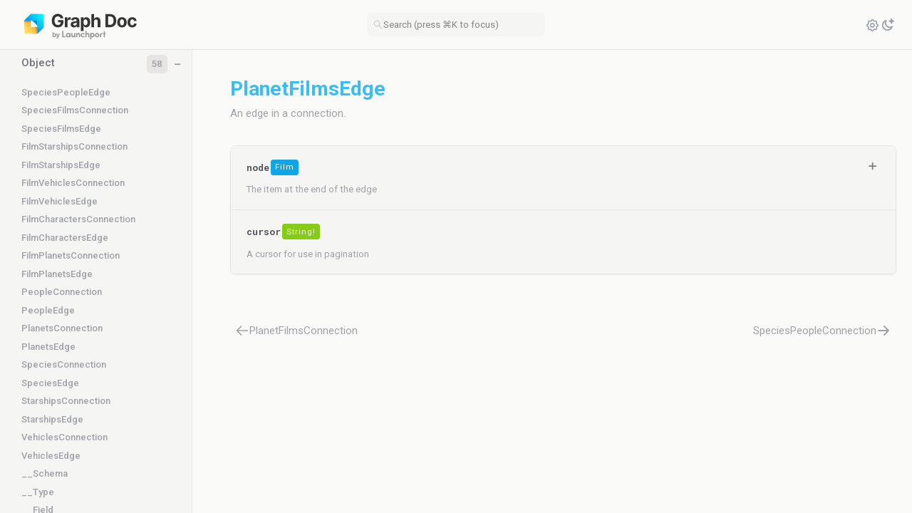

--- FILE ---
content_type: text/html
request_url: https://graphdoc.io/doc/star-wars/object/PlanetFilmsEdge
body_size: 14302
content:
<!DOCTYPE html>
<html lang="en">
  <head>
    <title>Graph Doc</title>
    <meta charset="utf-8" />
    <script src="https://polyfill.io/v3/polyfill.min.js?features=Array.prototype.at"></script>
    <link rel="icon" type="image/png" href="[data-uri]">
<link rel="icon" type="image/svg+xml" href="/assets/favicon.4682a408.svg">
    <link rel="preconnect" href="https://fonts.googleapis.com">
    <link rel="preconnect" href="https://fonts.gstatic.com" crossorigin>
    <link href="https://fonts.googleapis.com/css2?family=Roboto+Mono:wght@700&family=Roboto:ital,wght@0,100;0,300;0,400;0,500;0,700;0,900;1,100;1,300;1,400;1,500;1,700;1,900&display=swap" rel="stylesheet">
    <meta name="viewport" content="width=device-width, initial-scale=1.0" />
  <link rel="stylesheet" type="text/css" href="/assets/src/renderer/_default.page.client.tsx.7cf65749.css"><link rel="stylesheet" type="text/css" href="/assets/HighlightBlock.6d00e48d.css"><link rel="stylesheet" type="text/css" href="/assets/ObjectTypePage.fd01ccef.css"><link rel="stylesheet" type="text/css" href="/assets/doc.page.c41438a2.css"><link rel="preload" href="/assets/graph-doc-dark.c1cb059a.svg" as="image" type="image/svg+xml"><link rel="preload" href="/assets/discord-logo.3cd29fcd.svg" as="image" type="image/svg+xml"><link rel="preload" href="/assets/graph-doc-light.7f0e3bdd.svg" as="image" type="image/svg+xml"><link rel="preload" href="/assets/minus-sm.bdbfcb27.svg" as="image" type="image/svg+xml"><link rel="preload" href="/assets/plus-sm.047acd96.svg" as="image" type="image/svg+xml"><link rel="modulepreload" as="script" type="text/javascript" href="/assets/src/renderer/_default.page.client.tsx.faaf4994.js"><link rel="modulepreload" as="script" type="text/javascript" href="/assets/HeaderBar.89b5fe1f.js"><link rel="modulepreload" as="script" type="text/javascript" href="/assets/index.b15b45c7.js"><link rel="modulepreload" as="script" type="text/javascript" href="/assets/graph-doc-dark.a3475012.js"><link rel="modulepreload" as="script" type="text/javascript" href="/assets/discord-logo.dbc80db6.js"><link rel="modulepreload" as="script" type="text/javascript" href="/assets/valueFromAST.bedb484d.js"><link rel="modulepreload" as="script" type="text/javascript" href="/assets/ObjectTypePage.790a2e9b.js"><link rel="modulepreload" as="script" type="text/javascript" href="/assets/HighlightBlock.35e6d769.js"><link rel="modulepreload" as="script" type="text/javascript" href="/assets/matchPath.4a0745b9.js"></head>
  <body class="antialiased bg-stone-50 dark:bg-zinc-900">
 
    <script>
    if (localStorage.theme !== undefined) {
      if (localStorage.theme === 'dark') {
        document.documentElement.classList.add('dark')
      }
    } else if (matchMedia('(prefers-color-scheme: dark)').matches) {
      document.documentElement.classList.add('dark')
    }
    </script>  
    <div id="root"><div class="flex relative flex-col items-stretch max-w-full min-h-full font-sans"><div class="sticky top-0 z-40 px-6 lg:border-slate-900/10 border-b dark:border-zinc-700" style="height:var(--header-height)"><div class="overflow-hidden absolute inset-0 -z-10 pointer-events-none bg-stone-50/95 dark:bg-zinc-900/95 dark:shadow-none backdrop-blur-md supports-backdrop-blur:bg-stone-50/75 supports-backdrop-blur:dark:bg-zinc-900/50"></div><div class="flex items-stretch mx-auto h-full max-w-screen-2xl"><div class="flex flex-1 items-center "><a class="overflow-hidden flex-none pr-10 mr-3 w-full" href="/doc/star-wars/"><span class="sr-only">GraphQL API</span><img src="/assets/graph-doc-dark.c1cb059a.svg" width="180" class="hidden dark:inline-block" alt="GraphQL API"/><img src="/assets/graph-doc-light.7f0e3bdd.svg" width="180" class="inline-block dark:hidden" alt="GraphQL API"/></a></div><div class="hidden relative flex-1 justify-center lg:flex"><div class="flex flex-row-reverse gap-3 self-center p-2 w-[250px] bg-stone-100 dark:bg-zinc-800 rounded-lg" role="combobox" aria-haspopup="listbox" aria-owns="search-menu" aria-expanded="false"><input class="peer flex-auto pr-3 text-sm placeholder:text-zinc-900/50 text-zinc-900/50 placeholder:dark:text-zinc-400 dark:text-zinc-400 bg-transparent outline-none" id="search-input" aria-autocomplete="list" aria-controls="search-menu" aria-labelledby="search-label" autoComplete="off" value="" inputMode="search" maxLength="40" placeholder="Search (press ⌘K to focus)"/><button type="button" class="inline-block justify-center items-center text-zinc-300 hover:text-zinc-400 peer-focus:text-zinc-400 dark:text-zinc-400 dark:hover:text-zinc-300"><span class="sr-only">Search</span><svg xmlns="http://www.w3.org/2000/svg" class="w-4 h-4" viewBox="0 0 20 20" fill="currentColor"><path fill-rule="evenodd" d="M8 4a4 4 0 100 8 4 4 0 000-8zM2 8a6 6 0 1110.89 3.476l4.817 4.817a1 1 0 01-1.414 1.414l-4.816-4.816A6 6 0 012 8z" clip-rule="evenodd"></path></svg></button><div class="fixed inset-0 z-20 h-screen bg-black/10 duration-200 opacity-0 pointer-events-none z-0" style="top:var(--header-height)"></div><div class="shadow-custom-result-box absolute inset-x-0 z-30 p-5 w-[500px] bg-stone-50 dark:bg-zinc-900 rounded-b-md dark:border-[1px] dark:border-t-0 dark:border-zinc-700 dark:shadow-none translate-y-[44px] hidden"><ul id="search-menu" role="listbox" aria-labelledby="search-label"><div class="p-3 text-sm text-zinc-400">No results matching &quot;<!-- -->&quot; found.</div></ul></div></div></div><div class="hidden md:flex flex-1 gap-3 justify-end items-center"><button type="button" aria-haspopup="true" aria-expanded="false" class="group"><svg xmlns="http://www.w3.org/2000/svg" fill="none" viewBox="0 0 24 24" stroke-width="1.9" stroke="currentColor" aria-hidden="true" width="21" class="text-gray-400 translate-y-px dark:translate-y-0"><path stroke-linecap="round" stroke-linejoin="round" d="M10.325 4.317c.426-1.756 2.924-1.756 3.35 0a1.724 1.724 0 002.573 1.066c1.543-.94 3.31.826 2.37 2.37a1.724 1.724 0 001.065 2.572c1.756.426 1.756 2.924 0 3.35a1.724 1.724 0 00-1.066 2.573c.94 1.543-.826 3.31-2.37 2.37a1.724 1.724 0 00-2.572 1.065c-.426 1.756-2.924 1.756-3.35 0a1.724 1.724 0 00-2.573-1.066c-1.543.94-3.31-.826-2.37-2.37a1.724 1.724 0 00-1.065-2.572c-1.756-.426-1.756-2.924 0-3.35a1.724 1.724 0 001.066-2.573c-.94-1.543.826-3.31 2.37-2.37.996.608 2.296.07 2.572-1.065z"></path><path stroke-linecap="round" stroke-linejoin="round" d="M15 12a3 3 0 11-6 0 3 3 0 016 0z"></path></svg></button><div style="position:fixed;opacity:0;transition:opacity 0.25s ease-in-out;pointer-events:none" class="relative w-[600px]"><div class="absolute top-0 right-0 w-3.5 h-3.5 bg-sky-600 rotate-45 translate-x-[-21px] translate-y-[-5px]"></div><div class="flex gap-5 justify-between items-center p-6 font-medium text-gray-50 bg-sky-600 rounded"><p>Configure your endpoint and create a unique link by saving it.</p><div class="flex flex-row gap-1"><button type="button" class="py-2 px-4 hover:opacity-90">Hide</button><button class="py-2 px-4 font-medium text-sky-600 bg-blue-100 hover:bg-blue-100/90 rounded">Save</button></div></div></div><label class="sr-only">Theme</label><button type="button" aria-haspopup="true" aria-expanded="false" class="group"><span class="hidden dark:inline"><svg viewBox="0 0 24 24" fill="none" stroke-width="2" stroke-linecap="round" stroke-linejoin="round" class="w-6 h-6 duration-200 group-hover:fill-amber-300 dark:fill-transparent group-hover:stroke-amber-300 dark:stroke-gray-400"><path d="M15 12a3 3 0 1 1-6 0 3 3 0 0 1 6 0Z"></path><path d="M12 4v1M17.66 6.344l-.828.828M20.005 12.004h-1M17.66 17.664l-.828-.828M12 20.01V19M6.34 17.664l.835-.836M3.995 12.004h1.01M6 6l.835.836"></path></svg></span><span class="dark:hidden"><svg viewBox="0 0 24 24" fill="none" class="w-6 h-6 fill-gray-400"><path fill-rule="evenodd" clip-rule="evenodd" d="M17.715 15.15A6.5 6.5 0 0 1 9 6.035C6.106 6.922 4 9.645 4 12.867c0 3.94 3.153 7.136 7.042 7.136 3.101 0 5.734-2.032 6.673-4.853Z" class="duration-200 fill-transparent group-hover:fill-gray-400"></path><path d="m17.715 15.15.95.316a1 1 0 0 0-1.445-1.185l.495.869ZM9 6.035l.846.534a1 1 0 0 0-1.14-1.49L9 6.035Zm8.221 8.246a5.47 5.47 0 0 1-2.72.718v2a7.47 7.47 0 0 0 3.71-.98l-.99-1.738Zm-2.72.718A5.5 5.5 0 0 1 9 9.5H7a7.5 7.5 0 0 0 7.5 7.5v-2ZM9 9.5c0-1.079.31-2.082.845-2.93L8.153 5.5A7.47 7.47 0 0 0 7 9.5h2Zm-4 3.368C5 10.089 6.815 7.75 9.292 6.99L8.706 5.08C5.397 6.094 3 9.201 3 12.867h2Zm6.042 6.136C7.718 19.003 5 16.268 5 12.867H3c0 4.48 3.588 8.136 8.042 8.136v-2Zm5.725-4.17c-.81 2.433-3.074 4.17-5.725 4.17v2c3.552 0 6.553-2.327 7.622-5.537l-1.897-.632Z"></path><path fill-rule="evenodd" clip-rule="evenodd" d="M17 3a1 1 0 0 1 1 1 2 2 0 0 0 2 2 1 1 0 1 1 0 2 2 2 0 0 0-2 2 1 1 0 1 1-2 0 2 2 0 0 0-2-2 1 1 0 1 1 0-2 2 2 0 0 0 2-2 1 1 0 0 1 1-1Z" class="duration-500 group-hover:fill-yellow-300"></path></svg></span></button></div><div class="hidden md:hidden relative items-center -my-1 ml-2"><button type="button" class="flex justify-center items-center w-8 h-8 text-zinc-500 hover:text-zinc-600 dark:text-zinc-400 dark:hover:text-zinc-300" id="headlessui-menu-button-undefined" aria-haspopup="true" aria-expanded="false"><span class="sr-only">Menu</span><svg width="24" height="24" fill="none" aria-hidden="true"><path d="M12 6v.01M12 12v.01M12 18v.01M12 7a1 1 0 1 1 0-2 1 1 0 0 1 0 2Zm0 6a1 1 0 1 1 0-2 1 1 0 0 1 0 2Zm0 6a1 1 0 1 1 0-2 1 1 0 0 1 0 2Z" stroke="currentColor" stroke-width="1.5" stroke-linecap="round" stroke-linejoin="round"></path></svg></button></div></div></div><div class="flex justify-center pr-6 pl-6 md:pl-0"><div class="w-full max-w-screen-2xl"><nav class="hidden md:block"><div data-simplebar="true" class="overflow-x-hidden overflow-y-auto shrink-0 pb-20 w-72 h-full font-medium text-zinc-300 bg-stone-100 border-r dark:bg-zinc-900 dark:border-r-0 border-r-stone-200" style="position:fixed"><div class="simplebar-wrapper"><div class="simplebar-height-auto-observer-wrapper"><div class="simplebar-height-auto-observer"></div></div><div class="simplebar-mask"><div class="simplebar-offset"><div class="simplebar-content-wrapper"><div class="simplebar-content"><ul class="mt-10 md:ml-8"><li><div class="sticky top-[-0.1px] bg-stone-100 dark:bg-zinc-900 flex flex-row justify-between w-full"><div class="flex flex-row justify-between py-2 mr-2 w-full cursor-pointer"><div class="text-zinc-500 dark:text-white hover:text-zinc-800 dark:hover:text-zinc-50">Query</div><div class="flex items-center px-2 text-sm text-zinc-400 bg-stone-200 dark:bg-zinc-800 rounded-md leading-loose">13</div></div><div class="flex flex-row gap-2 w-4"><div class="flex items-center text-center"><img src="/assets/plus-sm.047acd96.svg" class="w-5 h-5 dark:invert opacity-50" alt="Expand"/></div></div></div></li><li><div class="sticky top-[-0.1px] bg-stone-100 dark:bg-zinc-900 flex flex-row justify-between w-full"><div class="flex flex-row justify-between py-2 mr-2 w-full opacity-25 cursor-default"><div class="text-zinc-500 dark:text-white">Mutation</div><div class="flex items-center px-2 text-sm text-zinc-400 bg-stone-200 dark:bg-zinc-800 rounded-md leading-loose">0</div></div><div class="flex flex-row gap-2 w-4"></div></div></li><li><div class="sticky top-[-0.1px] bg-stone-100 dark:bg-zinc-900 flex flex-row justify-between w-full"><div class="flex flex-row justify-between py-2 mr-2 w-full opacity-25 cursor-default"><div class="text-zinc-500 dark:text-white">Subscription</div><div class="flex items-center px-2 text-sm text-zinc-400 bg-stone-200 dark:bg-zinc-800 rounded-md leading-loose">0</div></div><div class="flex flex-row gap-2 w-4"></div></div></li><li><div class="sticky top-[-0.1px] bg-stone-100 dark:bg-zinc-900 flex flex-row justify-between w-full text-zinc-800 dark:text-zinc-50"><div class="flex flex-row justify-between py-2 mr-2 w-full cursor-pointer"><div class="text-zinc-500 dark:text-white hover:text-zinc-800 dark:hover:text-zinc-50">Object</div><div class="flex items-center px-2 text-sm text-zinc-400 bg-stone-200 dark:bg-zinc-800 rounded-md leading-loose">58</div></div><div class="flex flex-row gap-2 w-4"><div class="flex items-center text-center"><img src="/assets/minus-sm.bdbfcb27.svg" class="w-5 h-5 dark:invert opacity-50" alt="Collapse"/></div></div></div><ul class="text-zinc-500" id="graphdoc-disclosure-Object"><li class="w-full" title="Root"><a class="block my-2 w-full text-sm text-zinc-400 hover:text-sky-400 dark:hover:text-yellow-500 truncate scroll-mt-10 text-zinc-400" href="/doc/star-wars/object/Root">Root</a></li><li class="w-full" title="FilmsConnection"><a class="block my-2 w-full text-sm text-zinc-400 hover:text-sky-400 dark:hover:text-yellow-500 truncate scroll-mt-10 text-zinc-400" href="/doc/star-wars/object/FilmsConnection">FilmsConnection</a></li><li class="w-full" title="PageInfo"><a class="block my-2 w-full text-sm text-zinc-400 hover:text-sky-400 dark:hover:text-yellow-500 truncate scroll-mt-10 text-zinc-400" href="/doc/star-wars/object/PageInfo">PageInfo</a></li><li class="w-full" title="FilmsEdge"><a class="block my-2 w-full text-sm text-zinc-400 hover:text-sky-400 dark:hover:text-yellow-500 truncate scroll-mt-10 text-zinc-400" href="/doc/star-wars/object/FilmsEdge">FilmsEdge</a></li><li class="w-full" title="Film"><a class="block my-2 w-full text-sm text-zinc-400 hover:text-sky-400 dark:hover:text-yellow-500 truncate scroll-mt-10 text-zinc-400" href="/doc/star-wars/object/Film">Film</a></li><li class="w-full" title="FilmSpeciesConnection"><a class="block my-2 w-full text-sm text-zinc-400 hover:text-sky-400 dark:hover:text-yellow-500 truncate scroll-mt-10 text-zinc-400" href="/doc/star-wars/object/FilmSpeciesConnection">FilmSpeciesConnection</a></li><li class="w-full" title="FilmSpeciesEdge"><a class="block my-2 w-full text-sm text-zinc-400 hover:text-sky-400 dark:hover:text-yellow-500 truncate scroll-mt-10 text-zinc-400" href="/doc/star-wars/object/FilmSpeciesEdge">FilmSpeciesEdge</a></li><li class="w-full" title="Species"><a class="block my-2 w-full text-sm text-zinc-400 hover:text-sky-400 dark:hover:text-yellow-500 truncate scroll-mt-10 text-zinc-400" href="/doc/star-wars/object/Species">Species</a></li><li class="w-full" title="Planet"><a class="block my-2 w-full text-sm text-zinc-400 hover:text-sky-400 dark:hover:text-yellow-500 truncate scroll-mt-10 text-zinc-400" href="/doc/star-wars/object/Planet">Planet</a></li><li class="w-full" title="PlanetResidentsConnection"><a class="block my-2 w-full text-sm text-zinc-400 hover:text-sky-400 dark:hover:text-yellow-500 truncate scroll-mt-10 text-zinc-400" href="/doc/star-wars/object/PlanetResidentsConnection">PlanetResidentsConnection</a></li><li class="w-full" title="PlanetResidentsEdge"><a class="block my-2 w-full text-sm text-zinc-400 hover:text-sky-400 dark:hover:text-yellow-500 truncate scroll-mt-10 text-zinc-400" href="/doc/star-wars/object/PlanetResidentsEdge">PlanetResidentsEdge</a></li><li class="w-full" title="Person"><a class="block my-2 w-full text-sm text-zinc-400 hover:text-sky-400 dark:hover:text-yellow-500 truncate scroll-mt-10 text-zinc-400" href="/doc/star-wars/object/Person">Person</a></li><li class="w-full" title="PersonFilmsConnection"><a class="block my-2 w-full text-sm text-zinc-400 hover:text-sky-400 dark:hover:text-yellow-500 truncate scroll-mt-10 text-zinc-400" href="/doc/star-wars/object/PersonFilmsConnection">PersonFilmsConnection</a></li><li class="w-full" title="PersonFilmsEdge"><a class="block my-2 w-full text-sm text-zinc-400 hover:text-sky-400 dark:hover:text-yellow-500 truncate scroll-mt-10 text-zinc-400" href="/doc/star-wars/object/PersonFilmsEdge">PersonFilmsEdge</a></li><li class="w-full" title="PersonStarshipsConnection"><a class="block my-2 w-full text-sm text-zinc-400 hover:text-sky-400 dark:hover:text-yellow-500 truncate scroll-mt-10 text-zinc-400" href="/doc/star-wars/object/PersonStarshipsConnection">PersonStarshipsConnection</a></li><li class="w-full" title="PersonStarshipsEdge"><a class="block my-2 w-full text-sm text-zinc-400 hover:text-sky-400 dark:hover:text-yellow-500 truncate scroll-mt-10 text-zinc-400" href="/doc/star-wars/object/PersonStarshipsEdge">PersonStarshipsEdge</a></li><li class="w-full" title="Starship"><a class="block my-2 w-full text-sm text-zinc-400 hover:text-sky-400 dark:hover:text-yellow-500 truncate scroll-mt-10 text-zinc-400" href="/doc/star-wars/object/Starship">Starship</a></li><li class="w-full" title="StarshipPilotsConnection"><a class="block my-2 w-full text-sm text-zinc-400 hover:text-sky-400 dark:hover:text-yellow-500 truncate scroll-mt-10 text-zinc-400" href="/doc/star-wars/object/StarshipPilotsConnection">StarshipPilotsConnection</a></li><li class="w-full" title="StarshipPilotsEdge"><a class="block my-2 w-full text-sm text-zinc-400 hover:text-sky-400 dark:hover:text-yellow-500 truncate scroll-mt-10 text-zinc-400" href="/doc/star-wars/object/StarshipPilotsEdge">StarshipPilotsEdge</a></li><li class="w-full" title="StarshipFilmsConnection"><a class="block my-2 w-full text-sm text-zinc-400 hover:text-sky-400 dark:hover:text-yellow-500 truncate scroll-mt-10 text-zinc-400" href="/doc/star-wars/object/StarshipFilmsConnection">StarshipFilmsConnection</a></li><li class="w-full" title="StarshipFilmsEdge"><a class="block my-2 w-full text-sm text-zinc-400 hover:text-sky-400 dark:hover:text-yellow-500 truncate scroll-mt-10 text-zinc-400" href="/doc/star-wars/object/StarshipFilmsEdge">StarshipFilmsEdge</a></li><li class="w-full" title="PersonVehiclesConnection"><a class="block my-2 w-full text-sm text-zinc-400 hover:text-sky-400 dark:hover:text-yellow-500 truncate scroll-mt-10 text-zinc-400" href="/doc/star-wars/object/PersonVehiclesConnection">PersonVehiclesConnection</a></li><li class="w-full" title="PersonVehiclesEdge"><a class="block my-2 w-full text-sm text-zinc-400 hover:text-sky-400 dark:hover:text-yellow-500 truncate scroll-mt-10 text-zinc-400" href="/doc/star-wars/object/PersonVehiclesEdge">PersonVehiclesEdge</a></li><li class="w-full" title="Vehicle"><a class="block my-2 w-full text-sm text-zinc-400 hover:text-sky-400 dark:hover:text-yellow-500 truncate scroll-mt-10 text-zinc-400" href="/doc/star-wars/object/Vehicle">Vehicle</a></li><li class="w-full" title="VehiclePilotsConnection"><a class="block my-2 w-full text-sm text-zinc-400 hover:text-sky-400 dark:hover:text-yellow-500 truncate scroll-mt-10 text-zinc-400" href="/doc/star-wars/object/VehiclePilotsConnection">VehiclePilotsConnection</a></li><li class="w-full" title="VehiclePilotsEdge"><a class="block my-2 w-full text-sm text-zinc-400 hover:text-sky-400 dark:hover:text-yellow-500 truncate scroll-mt-10 text-zinc-400" href="/doc/star-wars/object/VehiclePilotsEdge">VehiclePilotsEdge</a></li><li class="w-full" title="VehicleFilmsConnection"><a class="block my-2 w-full text-sm text-zinc-400 hover:text-sky-400 dark:hover:text-yellow-500 truncate scroll-mt-10 text-zinc-400" href="/doc/star-wars/object/VehicleFilmsConnection">VehicleFilmsConnection</a></li><li class="w-full" title="VehicleFilmsEdge"><a class="block my-2 w-full text-sm text-zinc-400 hover:text-sky-400 dark:hover:text-yellow-500 truncate scroll-mt-10 text-zinc-400" href="/doc/star-wars/object/VehicleFilmsEdge">VehicleFilmsEdge</a></li><li class="w-full" title="PlanetFilmsConnection"><a class="block my-2 w-full text-sm text-zinc-400 hover:text-sky-400 dark:hover:text-yellow-500 truncate scroll-mt-10 text-zinc-400" href="/doc/star-wars/object/PlanetFilmsConnection">PlanetFilmsConnection</a></li><li class="w-full" title="PlanetFilmsEdge"><a class="block my-2 w-full text-sm text-zinc-400 hover:text-sky-400 dark:hover:text-yellow-500 truncate scroll-mt-10 text-sky-400 dark:text-yellow-500" href="/doc/star-wars/object/PlanetFilmsEdge">PlanetFilmsEdge</a></li><li class="w-full" title="SpeciesPeopleConnection"><a class="block my-2 w-full text-sm text-zinc-400 hover:text-sky-400 dark:hover:text-yellow-500 truncate scroll-mt-10 text-zinc-400" href="/doc/star-wars/object/SpeciesPeopleConnection">SpeciesPeopleConnection</a></li><li class="w-full" title="SpeciesPeopleEdge"><a class="block my-2 w-full text-sm text-zinc-400 hover:text-sky-400 dark:hover:text-yellow-500 truncate scroll-mt-10 text-zinc-400" href="/doc/star-wars/object/SpeciesPeopleEdge">SpeciesPeopleEdge</a></li><li class="w-full" title="SpeciesFilmsConnection"><a class="block my-2 w-full text-sm text-zinc-400 hover:text-sky-400 dark:hover:text-yellow-500 truncate scroll-mt-10 text-zinc-400" href="/doc/star-wars/object/SpeciesFilmsConnection">SpeciesFilmsConnection</a></li><li class="w-full" title="SpeciesFilmsEdge"><a class="block my-2 w-full text-sm text-zinc-400 hover:text-sky-400 dark:hover:text-yellow-500 truncate scroll-mt-10 text-zinc-400" href="/doc/star-wars/object/SpeciesFilmsEdge">SpeciesFilmsEdge</a></li><li class="w-full" title="FilmStarshipsConnection"><a class="block my-2 w-full text-sm text-zinc-400 hover:text-sky-400 dark:hover:text-yellow-500 truncate scroll-mt-10 text-zinc-400" href="/doc/star-wars/object/FilmStarshipsConnection">FilmStarshipsConnection</a></li><li class="w-full" title="FilmStarshipsEdge"><a class="block my-2 w-full text-sm text-zinc-400 hover:text-sky-400 dark:hover:text-yellow-500 truncate scroll-mt-10 text-zinc-400" href="/doc/star-wars/object/FilmStarshipsEdge">FilmStarshipsEdge</a></li><li class="w-full" title="FilmVehiclesConnection"><a class="block my-2 w-full text-sm text-zinc-400 hover:text-sky-400 dark:hover:text-yellow-500 truncate scroll-mt-10 text-zinc-400" href="/doc/star-wars/object/FilmVehiclesConnection">FilmVehiclesConnection</a></li><li class="w-full" title="FilmVehiclesEdge"><a class="block my-2 w-full text-sm text-zinc-400 hover:text-sky-400 dark:hover:text-yellow-500 truncate scroll-mt-10 text-zinc-400" href="/doc/star-wars/object/FilmVehiclesEdge">FilmVehiclesEdge</a></li><li class="w-full" title="FilmCharactersConnection"><a class="block my-2 w-full text-sm text-zinc-400 hover:text-sky-400 dark:hover:text-yellow-500 truncate scroll-mt-10 text-zinc-400" href="/doc/star-wars/object/FilmCharactersConnection">FilmCharactersConnection</a></li><li class="w-full" title="FilmCharactersEdge"><a class="block my-2 w-full text-sm text-zinc-400 hover:text-sky-400 dark:hover:text-yellow-500 truncate scroll-mt-10 text-zinc-400" href="/doc/star-wars/object/FilmCharactersEdge">FilmCharactersEdge</a></li><li class="w-full" title="FilmPlanetsConnection"><a class="block my-2 w-full text-sm text-zinc-400 hover:text-sky-400 dark:hover:text-yellow-500 truncate scroll-mt-10 text-zinc-400" href="/doc/star-wars/object/FilmPlanetsConnection">FilmPlanetsConnection</a></li><li class="w-full" title="FilmPlanetsEdge"><a class="block my-2 w-full text-sm text-zinc-400 hover:text-sky-400 dark:hover:text-yellow-500 truncate scroll-mt-10 text-zinc-400" href="/doc/star-wars/object/FilmPlanetsEdge">FilmPlanetsEdge</a></li><li class="w-full" title="PeopleConnection"><a class="block my-2 w-full text-sm text-zinc-400 hover:text-sky-400 dark:hover:text-yellow-500 truncate scroll-mt-10 text-zinc-400" href="/doc/star-wars/object/PeopleConnection">PeopleConnection</a></li><li class="w-full" title="PeopleEdge"><a class="block my-2 w-full text-sm text-zinc-400 hover:text-sky-400 dark:hover:text-yellow-500 truncate scroll-mt-10 text-zinc-400" href="/doc/star-wars/object/PeopleEdge">PeopleEdge</a></li><li class="w-full" title="PlanetsConnection"><a class="block my-2 w-full text-sm text-zinc-400 hover:text-sky-400 dark:hover:text-yellow-500 truncate scroll-mt-10 text-zinc-400" href="/doc/star-wars/object/PlanetsConnection">PlanetsConnection</a></li><li class="w-full" title="PlanetsEdge"><a class="block my-2 w-full text-sm text-zinc-400 hover:text-sky-400 dark:hover:text-yellow-500 truncate scroll-mt-10 text-zinc-400" href="/doc/star-wars/object/PlanetsEdge">PlanetsEdge</a></li><li class="w-full" title="SpeciesConnection"><a class="block my-2 w-full text-sm text-zinc-400 hover:text-sky-400 dark:hover:text-yellow-500 truncate scroll-mt-10 text-zinc-400" href="/doc/star-wars/object/SpeciesConnection">SpeciesConnection</a></li><li class="w-full" title="SpeciesEdge"><a class="block my-2 w-full text-sm text-zinc-400 hover:text-sky-400 dark:hover:text-yellow-500 truncate scroll-mt-10 text-zinc-400" href="/doc/star-wars/object/SpeciesEdge">SpeciesEdge</a></li><li class="w-full" title="StarshipsConnection"><a class="block my-2 w-full text-sm text-zinc-400 hover:text-sky-400 dark:hover:text-yellow-500 truncate scroll-mt-10 text-zinc-400" href="/doc/star-wars/object/StarshipsConnection">StarshipsConnection</a></li><li class="w-full" title="StarshipsEdge"><a class="block my-2 w-full text-sm text-zinc-400 hover:text-sky-400 dark:hover:text-yellow-500 truncate scroll-mt-10 text-zinc-400" href="/doc/star-wars/object/StarshipsEdge">StarshipsEdge</a></li><li class="w-full" title="VehiclesConnection"><a class="block my-2 w-full text-sm text-zinc-400 hover:text-sky-400 dark:hover:text-yellow-500 truncate scroll-mt-10 text-zinc-400" href="/doc/star-wars/object/VehiclesConnection">VehiclesConnection</a></li><li class="w-full" title="VehiclesEdge"><a class="block my-2 w-full text-sm text-zinc-400 hover:text-sky-400 dark:hover:text-yellow-500 truncate scroll-mt-10 text-zinc-400" href="/doc/star-wars/object/VehiclesEdge">VehiclesEdge</a></li><li class="w-full" title="__Schema"><a class="block my-2 w-full text-sm text-zinc-400 hover:text-sky-400 dark:hover:text-yellow-500 truncate scroll-mt-10 text-zinc-400" href="/doc/star-wars/object/__Schema">__Schema</a></li><li class="w-full" title="__Type"><a class="block my-2 w-full text-sm text-zinc-400 hover:text-sky-400 dark:hover:text-yellow-500 truncate scroll-mt-10 text-zinc-400" href="/doc/star-wars/object/__Type">__Type</a></li><li class="w-full" title="__Field"><a class="block my-2 w-full text-sm text-zinc-400 hover:text-sky-400 dark:hover:text-yellow-500 truncate scroll-mt-10 text-zinc-400" href="/doc/star-wars/object/__Field">__Field</a></li><li class="w-full" title="__InputValue"><a class="block my-2 w-full text-sm text-zinc-400 hover:text-sky-400 dark:hover:text-yellow-500 truncate scroll-mt-10 text-zinc-400" href="/doc/star-wars/object/__InputValue">__InputValue</a></li><li class="w-full" title="__EnumValue"><a class="block my-2 w-full text-sm text-zinc-400 hover:text-sky-400 dark:hover:text-yellow-500 truncate scroll-mt-10 text-zinc-400" href="/doc/star-wars/object/__EnumValue">__EnumValue</a></li><li class="w-full" title="__Directive"><a class="block my-2 w-full text-sm text-zinc-400 hover:text-sky-400 dark:hover:text-yellow-500 truncate scroll-mt-10 text-zinc-400" href="/doc/star-wars/object/__Directive">__Directive</a></li></ul></li><li><div class="sticky top-[-0.1px] bg-stone-100 dark:bg-zinc-900 flex flex-row justify-between w-full"><div class="flex flex-row justify-between py-2 mr-2 w-full cursor-pointer"><div class="text-zinc-500 dark:text-white hover:text-zinc-800 dark:hover:text-zinc-50">Other</div><div class="flex items-center px-2 text-sm text-zinc-400 bg-stone-200 dark:bg-zinc-800 rounded-md leading-loose">8</div></div><div class="flex flex-row gap-2 w-4"><div class="flex items-center text-center"><img src="/assets/plus-sm.047acd96.svg" class="w-5 h-5 dark:invert opacity-50" alt="Expand"/></div></div></div></li></ul></div></div></div></div><div class="simplebar-placeholder"></div></div><div class="simplebar-track simplebar-horizontal"><div class="simplebar-scrollbar"></div></div><div class="simplebar-track simplebar-vertical"><div class="simplebar-scrollbar"></div></div></div><div class="dark:hidden fixed inset-0 -z-10 w-[calc((100vw-1536px)/2)] bg-stone-100 pointer-events-none" style="top:var(--header-height)"></div></nav><div class="overflow-hidden flex-1 max-w-screen-2xl dark:border-white/10 md:overflow-visible"><main class="mt-10 mr-0 max-w-screen-xl translate-x-0 md:mr-72 md:ml-14 md:translate-x-72"><h3 class="text-3xl font-bold text-sky-400 dark:text-yellow-300"><div class="group flex items-center">PlanetFilmsEdge<a id="PlanetFilmsEdge" href="#PlanetFilmsEdge" class="inline-flex items-center ml-2 opacity-0 group-hover:opacity-75 hover:opacity-100 duration-200 cursor-pointer"><svg xmlns="http://www.w3.org/2000/svg" class="w-4 h-4" viewBox="0 0 20 20" fill="currentColor"><path fill-rule="evenodd" d="M12.586 4.586a2 2 0 112.828 2.828l-3 3a2 2 0 01-2.828 0 1 1 0 00-1.414 1.414 4 4 0 005.656 0l3-3a4 4 0 00-5.656-5.656l-1.5 1.5a1 1 0 101.414 1.414l1.5-1.5zm-5 5a2 2 0 012.828 0 1 1 0 101.414-1.414 4 4 0 00-5.656 0l-3 3a4 4 0 105.656 5.656l1.5-1.5a1 1 0 10-1.414-1.414l-1.5 1.5a2 2 0 11-2.828-2.828l3-3z" clip-rule="evenodd"></path></svg></a></div></h3><div class="py-2 text-zinc-600 dark:text-zinc-400"><div class="text-zinc-400 font-sans"><div class="">An edge in a connection.</div></div></div><div class="h-2"></div><div class="overflow-hidden list-none bg-stone-50 dark:bg-zinc-900 rounded-lg border border-zinc-200 dark:border-zinc-700 drop-shadow-sm dark:drop-shadow-none mt-5"><ul><li class="py-5 px-6 bg-stone-100 hover:bg-stone-200/10 dark:bg-zinc-800 dark:hover:bg-zinc-800/80 border-b dark:border-zinc-700 last-of-type:border-none cursor-pointer"><div class="text-sm flex-row flex py-5 px-6 -my-5 -mx-6 cursor-pointer" aria-expanded="false" aria-controls="graphdoc-disclosure-node"><div class="flex-1"><div class="flex flex-row flex-wrap gap-2 items-center"><div class="group items-center font-mono font-bold text-zinc-600 dark:text-white">node</div><a class="flex overflow-hidden items-center px-1.5 mx-0.5 h-6 text-xs text-ellipsis rounded tracking-widest text-sky-50 hover:text-sky-100 bg-sky-500 hover:bg-sky-600 dark:text-sky-300 hover:dark:text-sky-200 dark:bg-sky-900 hover:dark:bg-sky-700" href="/doc/star-wars/object/Film">Film</a></div><div class="mt-3 text-sm"><div class="text-zinc-400 font-sans"><div class="">The item at the end of the edge</div></div></div></div><img src="/assets/plus-sm.047acd96.svg" class="w-5 h-5 dark:invert opacity-50" alt="Expand"/></div></li><li class="py-5 px-6 bg-stone-100 hover:bg-stone-200/10 dark:bg-zinc-800 dark:hover:bg-zinc-800/80 border-b dark:border-zinc-700 last-of-type:border-none"><div class="text-sm flex-row flex py-5 px-6 -my-5 -mx-6"><div class="flex-1"><div class="flex flex-row flex-wrap gap-2 items-center"><div class="group items-center font-mono font-bold text-zinc-600 dark:text-white">cursor</div><div><a class="flex overflow-hidden items-center px-1.5 mx-0.5 h-6 text-xs text-ellipsis rounded tracking-widest text-lime-50 hover:text-lime-100 bg-lime-500 hover:bg-lime-600 dark:text-lime-300 hover:dark:text-lime-200 dark:bg-lime-900 hover:dark:bg-lime-700" href="/doc/star-wars/scalar#String">String!</a></div></div><div class="mt-3 text-sm"><div class="text-zinc-400 font-sans"><div class="">A cursor for use in pagination</div></div></div></div></div></li></ul></div><div class="h-10"></div><div class="flex justify-between"><div><a href="/doc/star-wars/object/PlanetFilmsConnection" class="flex flex-row gap-3 py-8 px-2 pr-20 text-zinc-400 dark:hover:bg-zinc-700 rounded-lg duration-100"><svg xmlns="http://www.w3.org/2000/svg" fill="none" viewBox="0 0 24 24" stroke-width="2" stroke="currentColor" aria-hidden="true" width="20"><path stroke-linecap="round" stroke-linejoin="round" d="M10 19l-7-7m0 0l7-7m-7 7h18"></path></svg><div>PlanetFilmsConnection</div></a></div><a href="/doc/star-wars/object/SpeciesPeopleConnection" class="flex flex-row gap-3 py-8 px-2 pl-20 text-zinc-400 dark:hover:bg-zinc-700 rounded-lg duration-100"><div>SpeciesPeopleConnection</div><svg xmlns="http://www.w3.org/2000/svg" viewBox="0 0 20 20" fill="currentColor" aria-hidden="true" width="20"><path fill-rule="evenodd" d="M10.293 3.293a1 1 0 011.414 0l6 6a1 1 0 010 1.414l-6 6a1 1 0 01-1.414-1.414L14.586 11H3a1 1 0 110-2h11.586l-4.293-4.293a1 1 0 010-1.414z" clip-rule="evenodd"></path></svg></a></div></main></div></div></div></div></div>
  <script type="module" src="/assets/src/renderer/_default.page.client.tsx.faaf4994.js"></script><script id="vite-plugin-ssr_pageContext" type="application/json">{"pageContext":{"_pageId":"/src/pages/doc","pageProps":{"state":{"mutations":[],"queries":[{"state":{"data":{"introspection":{"date":1650450294,"result":{"queryType":{"name":"Root"},"mutationType":null,"subscriptionType":null,"types":[{"kind":"OBJECT","name":"Root","description":null,"fields":[{"name":"allFilms","description":null,"args":[{"name":"after","description":null,"type":{"kind":"SCALAR","name":"String","ofType":null},"defaultValue":null},{"name":"first","description":null,"type":{"kind":"SCALAR","name":"Int","ofType":null},"defaultValue":null},{"name":"before","description":null,"type":{"kind":"SCALAR","name":"String","ofType":null},"defaultValue":null},{"name":"last","description":null,"type":{"kind":"SCALAR","name":"Int","ofType":null},"defaultValue":null}],"type":{"kind":"OBJECT","name":"FilmsConnection","ofType":null},"isDeprecated":false,"deprecationReason":null},{"name":"film","description":null,"args":[{"name":"id","description":null,"type":{"kind":"SCALAR","name":"ID","ofType":null},"defaultValue":null},{"name":"filmID","description":null,"type":{"kind":"SCALAR","name":"ID","ofType":null},"defaultValue":null}],"type":{"kind":"OBJECT","name":"Film","ofType":null},"isDeprecated":false,"deprecationReason":null},{"name":"allPeople","description":null,"args":[{"name":"after","description":null,"type":{"kind":"SCALAR","name":"String","ofType":null},"defaultValue":null},{"name":"first","description":null,"type":{"kind":"SCALAR","name":"Int","ofType":null},"defaultValue":null},{"name":"before","description":null,"type":{"kind":"SCALAR","name":"String","ofType":null},"defaultValue":null},{"name":"last","description":null,"type":{"kind":"SCALAR","name":"Int","ofType":null},"defaultValue":null}],"type":{"kind":"OBJECT","name":"PeopleConnection","ofType":null},"isDeprecated":false,"deprecationReason":null},{"name":"person","description":null,"args":[{"name":"id","description":null,"type":{"kind":"SCALAR","name":"ID","ofType":null},"defaultValue":null},{"name":"personID","description":null,"type":{"kind":"SCALAR","name":"ID","ofType":null},"defaultValue":null}],"type":{"kind":"OBJECT","name":"Person","ofType":null},"isDeprecated":false,"deprecationReason":null},{"name":"allPlanets","description":null,"args":[{"name":"after","description":null,"type":{"kind":"SCALAR","name":"String","ofType":null},"defaultValue":null},{"name":"first","description":null,"type":{"kind":"SCALAR","name":"Int","ofType":null},"defaultValue":null},{"name":"before","description":null,"type":{"kind":"SCALAR","name":"String","ofType":null},"defaultValue":null},{"name":"last","description":null,"type":{"kind":"SCALAR","name":"Int","ofType":null},"defaultValue":null}],"type":{"kind":"OBJECT","name":"PlanetsConnection","ofType":null},"isDeprecated":false,"deprecationReason":null},{"name":"planet","description":null,"args":[{"name":"id","description":null,"type":{"kind":"SCALAR","name":"ID","ofType":null},"defaultValue":null},{"name":"planetID","description":null,"type":{"kind":"SCALAR","name":"ID","ofType":null},"defaultValue":null}],"type":{"kind":"OBJECT","name":"Planet","ofType":null},"isDeprecated":false,"deprecationReason":null},{"name":"allSpecies","description":null,"args":[{"name":"after","description":null,"type":{"kind":"SCALAR","name":"String","ofType":null},"defaultValue":null},{"name":"first","description":null,"type":{"kind":"SCALAR","name":"Int","ofType":null},"defaultValue":null},{"name":"before","description":null,"type":{"kind":"SCALAR","name":"String","ofType":null},"defaultValue":null},{"name":"last","description":null,"type":{"kind":"SCALAR","name":"Int","ofType":null},"defaultValue":null}],"type":{"kind":"OBJECT","name":"SpeciesConnection","ofType":null},"isDeprecated":false,"deprecationReason":null},{"name":"species","description":null,"args":[{"name":"id","description":null,"type":{"kind":"SCALAR","name":"ID","ofType":null},"defaultValue":null},{"name":"speciesID","description":null,"type":{"kind":"SCALAR","name":"ID","ofType":null},"defaultValue":null}],"type":{"kind":"OBJECT","name":"Species","ofType":null},"isDeprecated":false,"deprecationReason":null},{"name":"allStarships","description":null,"args":[{"name":"after","description":null,"type":{"kind":"SCALAR","name":"String","ofType":null},"defaultValue":null},{"name":"first","description":null,"type":{"kind":"SCALAR","name":"Int","ofType":null},"defaultValue":null},{"name":"before","description":null,"type":{"kind":"SCALAR","name":"String","ofType":null},"defaultValue":null},{"name":"last","description":null,"type":{"kind":"SCALAR","name":"Int","ofType":null},"defaultValue":null}],"type":{"kind":"OBJECT","name":"StarshipsConnection","ofType":null},"isDeprecated":false,"deprecationReason":null},{"name":"starship","description":null,"args":[{"name":"id","description":null,"type":{"kind":"SCALAR","name":"ID","ofType":null},"defaultValue":null},{"name":"starshipID","description":null,"type":{"kind":"SCALAR","name":"ID","ofType":null},"defaultValue":null}],"type":{"kind":"OBJECT","name":"Starship","ofType":null},"isDeprecated":false,"deprecationReason":null},{"name":"allVehicles","description":null,"args":[{"name":"after","description":null,"type":{"kind":"SCALAR","name":"String","ofType":null},"defaultValue":null},{"name":"first","description":null,"type":{"kind":"SCALAR","name":"Int","ofType":null},"defaultValue":null},{"name":"before","description":null,"type":{"kind":"SCALAR","name":"String","ofType":null},"defaultValue":null},{"name":"last","description":null,"type":{"kind":"SCALAR","name":"Int","ofType":null},"defaultValue":null}],"type":{"kind":"OBJECT","name":"VehiclesConnection","ofType":null},"isDeprecated":false,"deprecationReason":null},{"name":"vehicle","description":null,"args":[{"name":"id","description":null,"type":{"kind":"SCALAR","name":"ID","ofType":null},"defaultValue":null},{"name":"vehicleID","description":null,"type":{"kind":"SCALAR","name":"ID","ofType":null},"defaultValue":null}],"type":{"kind":"OBJECT","name":"Vehicle","ofType":null},"isDeprecated":false,"deprecationReason":null},{"name":"node","description":"Fetches an object given its ID","args":[{"name":"id","description":"The ID of an object","type":{"kind":"NON_NULL","name":null,"ofType":{"kind":"SCALAR","name":"ID","ofType":null}},"defaultValue":null}],"type":{"kind":"INTERFACE","name":"Node","ofType":null},"isDeprecated":false,"deprecationReason":null}],"inputFields":null,"interfaces":[],"enumValues":null,"possibleTypes":null},{"kind":"SCALAR","name":"String","description":"The `String` scalar type represents textual data, represented as UTF-8 character sequences. The String type is most often used by GraphQL to represent free-form human-readable text.","fields":null,"inputFields":null,"interfaces":null,"enumValues":null,"possibleTypes":null},{"kind":"SCALAR","name":"Int","description":"The `Int` scalar type represents non-fractional signed whole numeric values. Int can represent values between -(2^31) and 2^31 - 1.","fields":null,"inputFields":null,"interfaces":null,"enumValues":null,"possibleTypes":null},{"kind":"SCALAR","name":"ID","description":"The `ID` scalar type represents a unique identifier, often used to refetch an object or as key for a cache. The ID type appears in a JSON response as a String; however, it is not intended to be human-readable. When expected as an input type, any string (such as `\"4\"`) or integer (such as `4`) input value will be accepted as an ID.","fields":null,"inputFields":null,"interfaces":null,"enumValues":null,"possibleTypes":null},{"kind":"OBJECT","name":"FilmsConnection","description":"A connection to a list of items.","fields":[{"name":"pageInfo","description":"Information to aid in pagination.","args":[],"type":{"kind":"NON_NULL","name":null,"ofType":{"kind":"OBJECT","name":"PageInfo","ofType":null}},"isDeprecated":false,"deprecationReason":null},{"name":"edges","description":"A list of edges.","args":[],"type":{"kind":"LIST","name":null,"ofType":{"kind":"OBJECT","name":"FilmsEdge","ofType":null}},"isDeprecated":false,"deprecationReason":null},{"name":"totalCount","description":"A count of the total number of objects in this connection, ignoring pagination.\nThis allows a client to fetch the first five objects by passing \"5\" as the\nargument to \"first\", then fetch the total count so it could display \"5 of 83\",\nfor example.","args":[],"type":{"kind":"SCALAR","name":"Int","ofType":null},"isDeprecated":false,"deprecationReason":null},{"name":"films","description":"A list of all of the objects returned in the connection. This is a convenience\nfield provided for quickly exploring the API; rather than querying for\n\"{ edges { node } }\" when no edge data is needed, this field can be be used\ninstead. Note that when clients like Relay need to fetch the \"cursor\" field on\nthe edge to enable efficient pagination, this shortcut cannot be used, and the\nfull \"{ edges { node } }\" version should be used instead.","args":[],"type":{"kind":"LIST","name":null,"ofType":{"kind":"OBJECT","name":"Film","ofType":null}},"isDeprecated":false,"deprecationReason":null}],"inputFields":null,"interfaces":[],"enumValues":null,"possibleTypes":null},{"kind":"OBJECT","name":"PageInfo","description":"Information about pagination in a connection.","fields":[{"name":"hasNextPage","description":"When paginating forwards, are there more items?","args":[],"type":{"kind":"NON_NULL","name":null,"ofType":{"kind":"SCALAR","name":"Boolean","ofType":null}},"isDeprecated":false,"deprecationReason":null},{"name":"hasPreviousPage","description":"When paginating backwards, are there more items?","args":[],"type":{"kind":"NON_NULL","name":null,"ofType":{"kind":"SCALAR","name":"Boolean","ofType":null}},"isDeprecated":false,"deprecationReason":null},{"name":"startCursor","description":"When paginating backwards, the cursor to continue.","args":[],"type":{"kind":"SCALAR","name":"String","ofType":null},"isDeprecated":false,"deprecationReason":null},{"name":"endCursor","description":"When paginating forwards, the cursor to continue.","args":[],"type":{"kind":"SCALAR","name":"String","ofType":null},"isDeprecated":false,"deprecationReason":null}],"inputFields":null,"interfaces":[],"enumValues":null,"possibleTypes":null},{"kind":"SCALAR","name":"Boolean","description":"The `Boolean` scalar type represents `true` or `false`.","fields":null,"inputFields":null,"interfaces":null,"enumValues":null,"possibleTypes":null},{"kind":"OBJECT","name":"FilmsEdge","description":"An edge in a connection.","fields":[{"name":"node","description":"The item at the end of the edge","args":[],"type":{"kind":"OBJECT","name":"Film","ofType":null},"isDeprecated":false,"deprecationReason":null},{"name":"cursor","description":"A cursor for use in pagination","args":[],"type":{"kind":"NON_NULL","name":null,"ofType":{"kind":"SCALAR","name":"String","ofType":null}},"isDeprecated":false,"deprecationReason":null}],"inputFields":null,"interfaces":[],"enumValues":null,"possibleTypes":null},{"kind":"OBJECT","name":"Film","description":"A single film.","fields":[{"name":"title","description":"The title of this film.","args":[],"type":{"kind":"SCALAR","name":"String","ofType":null},"isDeprecated":false,"deprecationReason":null},{"name":"episodeID","description":"The episode number of this film.","args":[],"type":{"kind":"SCALAR","name":"Int","ofType":null},"isDeprecated":false,"deprecationReason":null},{"name":"openingCrawl","description":"The opening paragraphs at the beginning of this film.","args":[],"type":{"kind":"SCALAR","name":"String","ofType":null},"isDeprecated":false,"deprecationReason":null},{"name":"director","description":"The name of the director of this film.","args":[],"type":{"kind":"SCALAR","name":"String","ofType":null},"isDeprecated":false,"deprecationReason":null},{"name":"producers","description":"The name(s) of the producer(s) of this film.","args":[],"type":{"kind":"LIST","name":null,"ofType":{"kind":"SCALAR","name":"String","ofType":null}},"isDeprecated":false,"deprecationReason":null},{"name":"releaseDate","description":"The ISO 8601 date format of film release at original creator country.","args":[],"type":{"kind":"SCALAR","name":"String","ofType":null},"isDeprecated":false,"deprecationReason":null},{"name":"speciesConnection","description":null,"args":[{"name":"after","description":null,"type":{"kind":"SCALAR","name":"String","ofType":null},"defaultValue":null},{"name":"first","description":null,"type":{"kind":"SCALAR","name":"Int","ofType":null},"defaultValue":null},{"name":"before","description":null,"type":{"kind":"SCALAR","name":"String","ofType":null},"defaultValue":null},{"name":"last","description":null,"type":{"kind":"SCALAR","name":"Int","ofType":null},"defaultValue":null}],"type":{"kind":"OBJECT","name":"FilmSpeciesConnection","ofType":null},"isDeprecated":false,"deprecationReason":null},{"name":"starshipConnection","description":null,"args":[{"name":"after","description":null,"type":{"kind":"SCALAR","name":"String","ofType":null},"defaultValue":null},{"name":"first","description":null,"type":{"kind":"SCALAR","name":"Int","ofType":null},"defaultValue":null},{"name":"before","description":null,"type":{"kind":"SCALAR","name":"String","ofType":null},"defaultValue":null},{"name":"last","description":null,"type":{"kind":"SCALAR","name":"Int","ofType":null},"defaultValue":null}],"type":{"kind":"OBJECT","name":"FilmStarshipsConnection","ofType":null},"isDeprecated":false,"deprecationReason":null},{"name":"vehicleConnection","description":null,"args":[{"name":"after","description":null,"type":{"kind":"SCALAR","name":"String","ofType":null},"defaultValue":null},{"name":"first","description":null,"type":{"kind":"SCALAR","name":"Int","ofType":null},"defaultValue":null},{"name":"before","description":null,"type":{"kind":"SCALAR","name":"String","ofType":null},"defaultValue":null},{"name":"last","description":null,"type":{"kind":"SCALAR","name":"Int","ofType":null},"defaultValue":null}],"type":{"kind":"OBJECT","name":"FilmVehiclesConnection","ofType":null},"isDeprecated":false,"deprecationReason":null},{"name":"characterConnection","description":null,"args":[{"name":"after","description":null,"type":{"kind":"SCALAR","name":"String","ofType":null},"defaultValue":null},{"name":"first","description":null,"type":{"kind":"SCALAR","name":"Int","ofType":null},"defaultValue":null},{"name":"before","description":null,"type":{"kind":"SCALAR","name":"String","ofType":null},"defaultValue":null},{"name":"last","description":null,"type":{"kind":"SCALAR","name":"Int","ofType":null},"defaultValue":null}],"type":{"kind":"OBJECT","name":"FilmCharactersConnection","ofType":null},"isDeprecated":false,"deprecationReason":null},{"name":"planetConnection","description":null,"args":[{"name":"after","description":null,"type":{"kind":"SCALAR","name":"String","ofType":null},"defaultValue":null},{"name":"first","description":null,"type":{"kind":"SCALAR","name":"Int","ofType":null},"defaultValue":null},{"name":"before","description":null,"type":{"kind":"SCALAR","name":"String","ofType":null},"defaultValue":null},{"name":"last","description":null,"type":{"kind":"SCALAR","name":"Int","ofType":null},"defaultValue":null}],"type":{"kind":"OBJECT","name":"FilmPlanetsConnection","ofType":null},"isDeprecated":false,"deprecationReason":null},{"name":"created","description":"The ISO 8601 date format of the time that this resource was created.","args":[],"type":{"kind":"SCALAR","name":"String","ofType":null},"isDeprecated":false,"deprecationReason":null},{"name":"edited","description":"The ISO 8601 date format of the time that this resource was edited.","args":[],"type":{"kind":"SCALAR","name":"String","ofType":null},"isDeprecated":false,"deprecationReason":null},{"name":"id","description":"The ID of an object","args":[],"type":{"kind":"NON_NULL","name":null,"ofType":{"kind":"SCALAR","name":"ID","ofType":null}},"isDeprecated":false,"deprecationReason":null}],"inputFields":null,"interfaces":[{"kind":"INTERFACE","name":"Node","ofType":null}],"enumValues":null,"possibleTypes":null},{"kind":"INTERFACE","name":"Node","description":"An object with an ID","fields":[{"name":"id","description":"The id of the object.","args":[],"type":{"kind":"NON_NULL","name":null,"ofType":{"kind":"SCALAR","name":"ID","ofType":null}},"isDeprecated":false,"deprecationReason":null}],"inputFields":null,"interfaces":[],"enumValues":null,"possibleTypes":[{"kind":"OBJECT","name":"Film","ofType":null},{"kind":"OBJECT","name":"Species","ofType":null},{"kind":"OBJECT","name":"Planet","ofType":null},{"kind":"OBJECT","name":"Person","ofType":null},{"kind":"OBJECT","name":"Starship","ofType":null},{"kind":"OBJECT","name":"Vehicle","ofType":null}]},{"kind":"OBJECT","name":"FilmSpeciesConnection","description":"A connection to a list of items.","fields":[{"name":"pageInfo","description":"Information to aid in pagination.","args":[],"type":{"kind":"NON_NULL","name":null,"ofType":{"kind":"OBJECT","name":"PageInfo","ofType":null}},"isDeprecated":false,"deprecationReason":null},{"name":"edges","description":"A list of edges.","args":[],"type":{"kind":"LIST","name":null,"ofType":{"kind":"OBJECT","name":"FilmSpeciesEdge","ofType":null}},"isDeprecated":false,"deprecationReason":null},{"name":"totalCount","description":"A count of the total number of objects in this connection, ignoring pagination.\nThis allows a client to fetch the first five objects by passing \"5\" as the\nargument to \"first\", then fetch the total count so it could display \"5 of 83\",\nfor example.","args":[],"type":{"kind":"SCALAR","name":"Int","ofType":null},"isDeprecated":false,"deprecationReason":null},{"name":"species","description":"A list of all of the objects returned in the connection. This is a convenience\nfield provided for quickly exploring the API; rather than querying for\n\"{ edges { node } }\" when no edge data is needed, this field can be be used\ninstead. Note that when clients like Relay need to fetch the \"cursor\" field on\nthe edge to enable efficient pagination, this shortcut cannot be used, and the\nfull \"{ edges { node } }\" version should be used instead.","args":[],"type":{"kind":"LIST","name":null,"ofType":{"kind":"OBJECT","name":"Species","ofType":null}},"isDeprecated":false,"deprecationReason":null}],"inputFields":null,"interfaces":[],"enumValues":null,"possibleTypes":null},{"kind":"OBJECT","name":"FilmSpeciesEdge","description":"An edge in a connection.","fields":[{"name":"node","description":"The item at the end of the edge","args":[],"type":{"kind":"OBJECT","name":"Species","ofType":null},"isDeprecated":false,"deprecationReason":null},{"name":"cursor","description":"A cursor for use in pagination","args":[],"type":{"kind":"NON_NULL","name":null,"ofType":{"kind":"SCALAR","name":"String","ofType":null}},"isDeprecated":false,"deprecationReason":null}],"inputFields":null,"interfaces":[],"enumValues":null,"possibleTypes":null},{"kind":"OBJECT","name":"Species","description":"A type of person or character within the Star Wars Universe.","fields":[{"name":"name","description":"The name of this species.","args":[],"type":{"kind":"SCALAR","name":"String","ofType":null},"isDeprecated":false,"deprecationReason":null},{"name":"classification","description":"The classification of this species, such as \"mammal\" or \"reptile\".","args":[],"type":{"kind":"SCALAR","name":"String","ofType":null},"isDeprecated":false,"deprecationReason":null},{"name":"designation","description":"The designation of this species, such as \"sentient\".","args":[],"type":{"kind":"SCALAR","name":"String","ofType":null},"isDeprecated":false,"deprecationReason":null},{"name":"averageHeight","description":"The average height of this species in centimeters.","args":[],"type":{"kind":"SCALAR","name":"Float","ofType":null},"isDeprecated":false,"deprecationReason":null},{"name":"averageLifespan","description":"The average lifespan of this species in years, null if unknown.","args":[],"type":{"kind":"SCALAR","name":"Int","ofType":null},"isDeprecated":false,"deprecationReason":null},{"name":"eyeColors","description":"Common eye colors for this species, null if this species does not typically\nhave eyes.","args":[],"type":{"kind":"LIST","name":null,"ofType":{"kind":"SCALAR","name":"String","ofType":null}},"isDeprecated":false,"deprecationReason":null},{"name":"hairColors","description":"Common hair colors for this species, null if this species does not typically\nhave hair.","args":[],"type":{"kind":"LIST","name":null,"ofType":{"kind":"SCALAR","name":"String","ofType":null}},"isDeprecated":false,"deprecationReason":null},{"name":"skinColors","description":"Common skin colors for this species, null if this species does not typically\nhave skin.","args":[],"type":{"kind":"LIST","name":null,"ofType":{"kind":"SCALAR","name":"String","ofType":null}},"isDeprecated":false,"deprecationReason":null},{"name":"language","description":"The language commonly spoken by this species.","args":[],"type":{"kind":"SCALAR","name":"String","ofType":null},"isDeprecated":false,"deprecationReason":null},{"name":"homeworld","description":"A planet that this species originates from.","args":[],"type":{"kind":"OBJECT","name":"Planet","ofType":null},"isDeprecated":false,"deprecationReason":null},{"name":"personConnection","description":null,"args":[{"name":"after","description":null,"type":{"kind":"SCALAR","name":"String","ofType":null},"defaultValue":null},{"name":"first","description":null,"type":{"kind":"SCALAR","name":"Int","ofType":null},"defaultValue":null},{"name":"before","description":null,"type":{"kind":"SCALAR","name":"String","ofType":null},"defaultValue":null},{"name":"last","description":null,"type":{"kind":"SCALAR","name":"Int","ofType":null},"defaultValue":null}],"type":{"kind":"OBJECT","name":"SpeciesPeopleConnection","ofType":null},"isDeprecated":false,"deprecationReason":null},{"name":"filmConnection","description":null,"args":[{"name":"after","description":null,"type":{"kind":"SCALAR","name":"String","ofType":null},"defaultValue":null},{"name":"first","description":null,"type":{"kind":"SCALAR","name":"Int","ofType":null},"defaultValue":null},{"name":"before","description":null,"type":{"kind":"SCALAR","name":"String","ofType":null},"defaultValue":null},{"name":"last","description":null,"type":{"kind":"SCALAR","name":"Int","ofType":null},"defaultValue":null}],"type":{"kind":"OBJECT","name":"SpeciesFilmsConnection","ofType":null},"isDeprecated":false,"deprecationReason":null},{"name":"created","description":"The ISO 8601 date format of the time that this resource was created.","args":[],"type":{"kind":"SCALAR","name":"String","ofType":null},"isDeprecated":false,"deprecationReason":null},{"name":"edited","description":"The ISO 8601 date format of the time that this resource was edited.","args":[],"type":{"kind":"SCALAR","name":"String","ofType":null},"isDeprecated":false,"deprecationReason":null},{"name":"id","description":"The ID of an object","args":[],"type":{"kind":"NON_NULL","name":null,"ofType":{"kind":"SCALAR","name":"ID","ofType":null}},"isDeprecated":false,"deprecationReason":null}],"inputFields":null,"interfaces":[{"kind":"INTERFACE","name":"Node","ofType":null}],"enumValues":null,"possibleTypes":null},{"kind":"SCALAR","name":"Float","description":"The `Float` scalar type represents signed double-precision fractional values as specified by [IEEE 754](https://en.wikipedia.org/wiki/IEEE_floating_point).","fields":null,"inputFields":null,"interfaces":null,"enumValues":null,"possibleTypes":null},{"kind":"OBJECT","name":"Planet","description":"A large mass, planet or planetoid in the Star Wars Universe, at the time of\n0 ABY.","fields":[{"name":"name","description":"The name of this planet.","args":[],"type":{"kind":"SCALAR","name":"String","ofType":null},"isDeprecated":false,"deprecationReason":null},{"name":"diameter","description":"The diameter of this planet in kilometers.","args":[],"type":{"kind":"SCALAR","name":"Int","ofType":null},"isDeprecated":false,"deprecationReason":null},{"name":"rotationPeriod","description":"The number of standard hours it takes for this planet to complete a single\nrotation on its axis.","args":[],"type":{"kind":"SCALAR","name":"Int","ofType":null},"isDeprecated":false,"deprecationReason":null},{"name":"orbitalPeriod","description":"The number of standard days it takes for this planet to complete a single orbit\nof its local star.","args":[],"type":{"kind":"SCALAR","name":"Int","ofType":null},"isDeprecated":false,"deprecationReason":null},{"name":"gravity","description":"A number denoting the gravity of this planet, where \"1\" is normal or 1 standard\nG. \"2\" is twice or 2 standard Gs. \"0.5\" is half or 0.5 standard Gs.","args":[],"type":{"kind":"SCALAR","name":"String","ofType":null},"isDeprecated":false,"deprecationReason":null},{"name":"population","description":"The average population of sentient beings inhabiting this planet.","args":[],"type":{"kind":"SCALAR","name":"Float","ofType":null},"isDeprecated":false,"deprecationReason":null},{"name":"climates","description":"The climates of this planet.","args":[],"type":{"kind":"LIST","name":null,"ofType":{"kind":"SCALAR","name":"String","ofType":null}},"isDeprecated":false,"deprecationReason":null},{"name":"terrains","description":"The terrains of this planet.","args":[],"type":{"kind":"LIST","name":null,"ofType":{"kind":"SCALAR","name":"String","ofType":null}},"isDeprecated":false,"deprecationReason":null},{"name":"surfaceWater","description":"The percentage of the planet surface that is naturally occurring water or bodies\nof water.","args":[],"type":{"kind":"SCALAR","name":"Float","ofType":null},"isDeprecated":false,"deprecationReason":null},{"name":"residentConnection","description":null,"args":[{"name":"after","description":null,"type":{"kind":"SCALAR","name":"String","ofType":null},"defaultValue":null},{"name":"first","description":null,"type":{"kind":"SCALAR","name":"Int","ofType":null},"defaultValue":null},{"name":"before","description":null,"type":{"kind":"SCALAR","name":"String","ofType":null},"defaultValue":null},{"name":"last","description":null,"type":{"kind":"SCALAR","name":"Int","ofType":null},"defaultValue":null}],"type":{"kind":"OBJECT","name":"PlanetResidentsConnection","ofType":null},"isDeprecated":false,"deprecationReason":null},{"name":"filmConnection","description":null,"args":[{"name":"after","description":null,"type":{"kind":"SCALAR","name":"String","ofType":null},"defaultValue":null},{"name":"first","description":null,"type":{"kind":"SCALAR","name":"Int","ofType":null},"defaultValue":null},{"name":"before","description":null,"type":{"kind":"SCALAR","name":"String","ofType":null},"defaultValue":null},{"name":"last","description":null,"type":{"kind":"SCALAR","name":"Int","ofType":null},"defaultValue":null}],"type":{"kind":"OBJECT","name":"PlanetFilmsConnection","ofType":null},"isDeprecated":false,"deprecationReason":null},{"name":"created","description":"The ISO 8601 date format of the time that this resource was created.","args":[],"type":{"kind":"SCALAR","name":"String","ofType":null},"isDeprecated":false,"deprecationReason":null},{"name":"edited","description":"The ISO 8601 date format of the time that this resource was edited.","args":[],"type":{"kind":"SCALAR","name":"String","ofType":null},"isDeprecated":false,"deprecationReason":null},{"name":"id","description":"The ID of an object","args":[],"type":{"kind":"NON_NULL","name":null,"ofType":{"kind":"SCALAR","name":"ID","ofType":null}},"isDeprecated":false,"deprecationReason":null}],"inputFields":null,"interfaces":[{"kind":"INTERFACE","name":"Node","ofType":null}],"enumValues":null,"possibleTypes":null},{"kind":"OBJECT","name":"PlanetResidentsConnection","description":"A connection to a list of items.","fields":[{"name":"pageInfo","description":"Information to aid in pagination.","args":[],"type":{"kind":"NON_NULL","name":null,"ofType":{"kind":"OBJECT","name":"PageInfo","ofType":null}},"isDeprecated":false,"deprecationReason":null},{"name":"edges","description":"A list of edges.","args":[],"type":{"kind":"LIST","name":null,"ofType":{"kind":"OBJECT","name":"PlanetResidentsEdge","ofType":null}},"isDeprecated":false,"deprecationReason":null},{"name":"totalCount","description":"A count of the total number of objects in this connection, ignoring pagination.\nThis allows a client to fetch the first five objects by passing \"5\" as the\nargument to \"first\", then fetch the total count so it could display \"5 of 83\",\nfor example.","args":[],"type":{"kind":"SCALAR","name":"Int","ofType":null},"isDeprecated":false,"deprecationReason":null},{"name":"residents","description":"A list of all of the objects returned in the connection. This is a convenience\nfield provided for quickly exploring the API; rather than querying for\n\"{ edges { node } }\" when no edge data is needed, this field can be be used\ninstead. Note that when clients like Relay need to fetch the \"cursor\" field on\nthe edge to enable efficient pagination, this shortcut cannot be used, and the\nfull \"{ edges { node } }\" version should be used instead.","args":[],"type":{"kind":"LIST","name":null,"ofType":{"kind":"OBJECT","name":"Person","ofType":null}},"isDeprecated":false,"deprecationReason":null}],"inputFields":null,"interfaces":[],"enumValues":null,"possibleTypes":null},{"kind":"OBJECT","name":"PlanetResidentsEdge","description":"An edge in a connection.","fields":[{"name":"node","description":"The item at the end of the edge","args":[],"type":{"kind":"OBJECT","name":"Person","ofType":null},"isDeprecated":false,"deprecationReason":null},{"name":"cursor","description":"A cursor for use in pagination","args":[],"type":{"kind":"NON_NULL","name":null,"ofType":{"kind":"SCALAR","name":"String","ofType":null}},"isDeprecated":false,"deprecationReason":null}],"inputFields":null,"interfaces":[],"enumValues":null,"possibleTypes":null},{"kind":"OBJECT","name":"Person","description":"An individual person or character within the Star Wars universe.","fields":[{"name":"name","description":"The name of this person.","args":[],"type":{"kind":"SCALAR","name":"String","ofType":null},"isDeprecated":false,"deprecationReason":null},{"name":"birthYear","description":"The birth year of the person, using the in-universe standard of BBY or ABY -\nBefore the Battle of Yavin or After the Battle of Yavin. The Battle of Yavin is\na battle that occurs at the end of Star Wars episode IV: A New Hope.","args":[],"type":{"kind":"SCALAR","name":"String","ofType":null},"isDeprecated":false,"deprecationReason":null},{"name":"eyeColor","description":"The eye color of this person. Will be \"unknown\" if not known or \"n/a\" if the\nperson does not have an eye.","args":[],"type":{"kind":"SCALAR","name":"String","ofType":null},"isDeprecated":false,"deprecationReason":null},{"name":"gender","description":"The gender of this person. Either \"Male\", \"Female\" or \"unknown\",\n\"n/a\" if the person does not have a gender.","args":[],"type":{"kind":"SCALAR","name":"String","ofType":null},"isDeprecated":false,"deprecationReason":null},{"name":"hairColor","description":"The hair color of this person. Will be \"unknown\" if not known or \"n/a\" if the\nperson does not have hair.","args":[],"type":{"kind":"SCALAR","name":"String","ofType":null},"isDeprecated":false,"deprecationReason":null},{"name":"height","description":"The height of the person in centimeters.","args":[],"type":{"kind":"SCALAR","name":"Int","ofType":null},"isDeprecated":false,"deprecationReason":null},{"name":"mass","description":"The mass of the person in kilograms.","args":[],"type":{"kind":"SCALAR","name":"Float","ofType":null},"isDeprecated":false,"deprecationReason":null},{"name":"skinColor","description":"The skin color of this person.","args":[],"type":{"kind":"SCALAR","name":"String","ofType":null},"isDeprecated":false,"deprecationReason":null},{"name":"homeworld","description":"A planet that this person was born on or inhabits.","args":[],"type":{"kind":"OBJECT","name":"Planet","ofType":null},"isDeprecated":false,"deprecationReason":null},{"name":"filmConnection","description":null,"args":[{"name":"after","description":null,"type":{"kind":"SCALAR","name":"String","ofType":null},"defaultValue":null},{"name":"first","description":null,"type":{"kind":"SCALAR","name":"Int","ofType":null},"defaultValue":null},{"name":"before","description":null,"type":{"kind":"SCALAR","name":"String","ofType":null},"defaultValue":null},{"name":"last","description":null,"type":{"kind":"SCALAR","name":"Int","ofType":null},"defaultValue":null}],"type":{"kind":"OBJECT","name":"PersonFilmsConnection","ofType":null},"isDeprecated":false,"deprecationReason":null},{"name":"species","description":"The species that this person belongs to, or null if unknown.","args":[],"type":{"kind":"OBJECT","name":"Species","ofType":null},"isDeprecated":false,"deprecationReason":null},{"name":"starshipConnection","description":null,"args":[{"name":"after","description":null,"type":{"kind":"SCALAR","name":"String","ofType":null},"defaultValue":null},{"name":"first","description":null,"type":{"kind":"SCALAR","name":"Int","ofType":null},"defaultValue":null},{"name":"before","description":null,"type":{"kind":"SCALAR","name":"String","ofType":null},"defaultValue":null},{"name":"last","description":null,"type":{"kind":"SCALAR","name":"Int","ofType":null},"defaultValue":null}],"type":{"kind":"OBJECT","name":"PersonStarshipsConnection","ofType":null},"isDeprecated":false,"deprecationReason":null},{"name":"vehicleConnection","description":null,"args":[{"name":"after","description":null,"type":{"kind":"SCALAR","name":"String","ofType":null},"defaultValue":null},{"name":"first","description":null,"type":{"kind":"SCALAR","name":"Int","ofType":null},"defaultValue":null},{"name":"before","description":null,"type":{"kind":"SCALAR","name":"String","ofType":null},"defaultValue":null},{"name":"last","description":null,"type":{"kind":"SCALAR","name":"Int","ofType":null},"defaultValue":null}],"type":{"kind":"OBJECT","name":"PersonVehiclesConnection","ofType":null},"isDeprecated":false,"deprecationReason":null},{"name":"created","description":"The ISO 8601 date format of the time that this resource was created.","args":[],"type":{"kind":"SCALAR","name":"String","ofType":null},"isDeprecated":false,"deprecationReason":null},{"name":"edited","description":"The ISO 8601 date format of the time that this resource was edited.","args":[],"type":{"kind":"SCALAR","name":"String","ofType":null},"isDeprecated":false,"deprecationReason":null},{"name":"id","description":"The ID of an object","args":[],"type":{"kind":"NON_NULL","name":null,"ofType":{"kind":"SCALAR","name":"ID","ofType":null}},"isDeprecated":false,"deprecationReason":null}],"inputFields":null,"interfaces":[{"kind":"INTERFACE","name":"Node","ofType":null}],"enumValues":null,"possibleTypes":null},{"kind":"OBJECT","name":"PersonFilmsConnection","description":"A connection to a list of items.","fields":[{"name":"pageInfo","description":"Information to aid in pagination.","args":[],"type":{"kind":"NON_NULL","name":null,"ofType":{"kind":"OBJECT","name":"PageInfo","ofType":null}},"isDeprecated":false,"deprecationReason":null},{"name":"edges","description":"A list of edges.","args":[],"type":{"kind":"LIST","name":null,"ofType":{"kind":"OBJECT","name":"PersonFilmsEdge","ofType":null}},"isDeprecated":false,"deprecationReason":null},{"name":"totalCount","description":"A count of the total number of objects in this connection, ignoring pagination.\nThis allows a client to fetch the first five objects by passing \"5\" as the\nargument to \"first\", then fetch the total count so it could display \"5 of 83\",\nfor example.","args":[],"type":{"kind":"SCALAR","name":"Int","ofType":null},"isDeprecated":false,"deprecationReason":null},{"name":"films","description":"A list of all of the objects returned in the connection. This is a convenience\nfield provided for quickly exploring the API; rather than querying for\n\"{ edges { node } }\" when no edge data is needed, this field can be be used\ninstead. Note that when clients like Relay need to fetch the \"cursor\" field on\nthe edge to enable efficient pagination, this shortcut cannot be used, and the\nfull \"{ edges { node } }\" version should be used instead.","args":[],"type":{"kind":"LIST","name":null,"ofType":{"kind":"OBJECT","name":"Film","ofType":null}},"isDeprecated":false,"deprecationReason":null}],"inputFields":null,"interfaces":[],"enumValues":null,"possibleTypes":null},{"kind":"OBJECT","name":"PersonFilmsEdge","description":"An edge in a connection.","fields":[{"name":"node","description":"The item at the end of the edge","args":[],"type":{"kind":"OBJECT","name":"Film","ofType":null},"isDeprecated":false,"deprecationReason":null},{"name":"cursor","description":"A cursor for use in pagination","args":[],"type":{"kind":"NON_NULL","name":null,"ofType":{"kind":"SCALAR","name":"String","ofType":null}},"isDeprecated":false,"deprecationReason":null}],"inputFields":null,"interfaces":[],"enumValues":null,"possibleTypes":null},{"kind":"OBJECT","name":"PersonStarshipsConnection","description":"A connection to a list of items.","fields":[{"name":"pageInfo","description":"Information to aid in pagination.","args":[],"type":{"kind":"NON_NULL","name":null,"ofType":{"kind":"OBJECT","name":"PageInfo","ofType":null}},"isDeprecated":false,"deprecationReason":null},{"name":"edges","description":"A list of edges.","args":[],"type":{"kind":"LIST","name":null,"ofType":{"kind":"OBJECT","name":"PersonStarshipsEdge","ofType":null}},"isDeprecated":false,"deprecationReason":null},{"name":"totalCount","description":"A count of the total number of objects in this connection, ignoring pagination.\nThis allows a client to fetch the first five objects by passing \"5\" as the\nargument to \"first\", then fetch the total count so it could display \"5 of 83\",\nfor example.","args":[],"type":{"kind":"SCALAR","name":"Int","ofType":null},"isDeprecated":false,"deprecationReason":null},{"name":"starships","description":"A list of all of the objects returned in the connection. This is a convenience\nfield provided for quickly exploring the API; rather than querying for\n\"{ edges { node } }\" when no edge data is needed, this field can be be used\ninstead. Note that when clients like Relay need to fetch the \"cursor\" field on\nthe edge to enable efficient pagination, this shortcut cannot be used, and the\nfull \"{ edges { node } }\" version should be used instead.","args":[],"type":{"kind":"LIST","name":null,"ofType":{"kind":"OBJECT","name":"Starship","ofType":null}},"isDeprecated":false,"deprecationReason":null}],"inputFields":null,"interfaces":[],"enumValues":null,"possibleTypes":null},{"kind":"OBJECT","name":"PersonStarshipsEdge","description":"An edge in a connection.","fields":[{"name":"node","description":"The item at the end of the edge","args":[],"type":{"kind":"OBJECT","name":"Starship","ofType":null},"isDeprecated":false,"deprecationReason":null},{"name":"cursor","description":"A cursor for use in pagination","args":[],"type":{"kind":"NON_NULL","name":null,"ofType":{"kind":"SCALAR","name":"String","ofType":null}},"isDeprecated":false,"deprecationReason":null}],"inputFields":null,"interfaces":[],"enumValues":null,"possibleTypes":null},{"kind":"OBJECT","name":"Starship","description":"A single transport craft that has hyperdrive capability.","fields":[{"name":"name","description":"The name of this starship. The common name, such as \"Death Star\".","args":[],"type":{"kind":"SCALAR","name":"String","ofType":null},"isDeprecated":false,"deprecationReason":null},{"name":"model","description":"The model or official name of this starship. Such as \"T-65 X-wing\" or \"DS-1\nOrbital Battle Station\".","args":[],"type":{"kind":"SCALAR","name":"String","ofType":null},"isDeprecated":false,"deprecationReason":null},{"name":"starshipClass","description":"The class of this starship, such as \"Starfighter\" or \"Deep Space Mobile\nBattlestation\"","args":[],"type":{"kind":"SCALAR","name":"String","ofType":null},"isDeprecated":false,"deprecationReason":null},{"name":"manufacturers","description":"The manufacturers of this starship.","args":[],"type":{"kind":"LIST","name":null,"ofType":{"kind":"SCALAR","name":"String","ofType":null}},"isDeprecated":false,"deprecationReason":null},{"name":"costInCredits","description":"The cost of this starship new, in galactic credits.","args":[],"type":{"kind":"SCALAR","name":"Float","ofType":null},"isDeprecated":false,"deprecationReason":null},{"name":"length","description":"The length of this starship in meters.","args":[],"type":{"kind":"SCALAR","name":"Float","ofType":null},"isDeprecated":false,"deprecationReason":null},{"name":"crew","description":"The number of personnel needed to run or pilot this starship.","args":[],"type":{"kind":"SCALAR","name":"String","ofType":null},"isDeprecated":false,"deprecationReason":null},{"name":"passengers","description":"The number of non-essential people this starship can transport.","args":[],"type":{"kind":"SCALAR","name":"String","ofType":null},"isDeprecated":false,"deprecationReason":null},{"name":"maxAtmospheringSpeed","description":"The maximum speed of this starship in atmosphere. null if this starship is\nincapable of atmosphering flight.","args":[],"type":{"kind":"SCALAR","name":"Int","ofType":null},"isDeprecated":false,"deprecationReason":null},{"name":"hyperdriveRating","description":"The class of this starships hyperdrive.","args":[],"type":{"kind":"SCALAR","name":"Float","ofType":null},"isDeprecated":false,"deprecationReason":null},{"name":"MGLT","description":"The Maximum number of Megalights this starship can travel in a standard hour.\nA \"Megalight\" is a standard unit of distance and has never been defined before\nwithin the Star Wars universe. This figure is only really useful for measuring\nthe difference in speed of starships. We can assume it is similar to AU, the\ndistance between our Sun (Sol) and Earth.","args":[],"type":{"kind":"SCALAR","name":"Int","ofType":null},"isDeprecated":false,"deprecationReason":null},{"name":"cargoCapacity","description":"The maximum number of kilograms that this starship can transport.","args":[],"type":{"kind":"SCALAR","name":"Float","ofType":null},"isDeprecated":false,"deprecationReason":null},{"name":"consumables","description":"The maximum length of time that this starship can provide consumables for its\nentire crew without having to resupply.","args":[],"type":{"kind":"SCALAR","name":"String","ofType":null},"isDeprecated":false,"deprecationReason":null},{"name":"pilotConnection","description":null,"args":[{"name":"after","description":null,"type":{"kind":"SCALAR","name":"String","ofType":null},"defaultValue":null},{"name":"first","description":null,"type":{"kind":"SCALAR","name":"Int","ofType":null},"defaultValue":null},{"name":"before","description":null,"type":{"kind":"SCALAR","name":"String","ofType":null},"defaultValue":null},{"name":"last","description":null,"type":{"kind":"SCALAR","name":"Int","ofType":null},"defaultValue":null}],"type":{"kind":"OBJECT","name":"StarshipPilotsConnection","ofType":null},"isDeprecated":false,"deprecationReason":null},{"name":"filmConnection","description":null,"args":[{"name":"after","description":null,"type":{"kind":"SCALAR","name":"String","ofType":null},"defaultValue":null},{"name":"first","description":null,"type":{"kind":"SCALAR","name":"Int","ofType":null},"defaultValue":null},{"name":"before","description":null,"type":{"kind":"SCALAR","name":"String","ofType":null},"defaultValue":null},{"name":"last","description":null,"type":{"kind":"SCALAR","name":"Int","ofType":null},"defaultValue":null}],"type":{"kind":"OBJECT","name":"StarshipFilmsConnection","ofType":null},"isDeprecated":false,"deprecationReason":null},{"name":"created","description":"The ISO 8601 date format of the time that this resource was created.","args":[],"type":{"kind":"SCALAR","name":"String","ofType":null},"isDeprecated":false,"deprecationReason":null},{"name":"edited","description":"The ISO 8601 date format of the time that this resource was edited.","args":[],"type":{"kind":"SCALAR","name":"String","ofType":null},"isDeprecated":false,"deprecationReason":null},{"name":"id","description":"The ID of an object","args":[],"type":{"kind":"NON_NULL","name":null,"ofType":{"kind":"SCALAR","name":"ID","ofType":null}},"isDeprecated":false,"deprecationReason":null}],"inputFields":null,"interfaces":[{"kind":"INTERFACE","name":"Node","ofType":null}],"enumValues":null,"possibleTypes":null},{"kind":"OBJECT","name":"StarshipPilotsConnection","description":"A connection to a list of items.","fields":[{"name":"pageInfo","description":"Information to aid in pagination.","args":[],"type":{"kind":"NON_NULL","name":null,"ofType":{"kind":"OBJECT","name":"PageInfo","ofType":null}},"isDeprecated":false,"deprecationReason":null},{"name":"edges","description":"A list of edges.","args":[],"type":{"kind":"LIST","name":null,"ofType":{"kind":"OBJECT","name":"StarshipPilotsEdge","ofType":null}},"isDeprecated":false,"deprecationReason":null},{"name":"totalCount","description":"A count of the total number of objects in this connection, ignoring pagination.\nThis allows a client to fetch the first five objects by passing \"5\" as the\nargument to \"first\", then fetch the total count so it could display \"5 of 83\",\nfor example.","args":[],"type":{"kind":"SCALAR","name":"Int","ofType":null},"isDeprecated":false,"deprecationReason":null},{"name":"pilots","description":"A list of all of the objects returned in the connection. This is a convenience\nfield provided for quickly exploring the API; rather than querying for\n\"{ edges { node } }\" when no edge data is needed, this field can be be used\ninstead. Note that when clients like Relay need to fetch the \"cursor\" field on\nthe edge to enable efficient pagination, this shortcut cannot be used, and the\nfull \"{ edges { node } }\" version should be used instead.","args":[],"type":{"kind":"LIST","name":null,"ofType":{"kind":"OBJECT","name":"Person","ofType":null}},"isDeprecated":false,"deprecationReason":null}],"inputFields":null,"interfaces":[],"enumValues":null,"possibleTypes":null},{"kind":"OBJECT","name":"StarshipPilotsEdge","description":"An edge in a connection.","fields":[{"name":"node","description":"The item at the end of the edge","args":[],"type":{"kind":"OBJECT","name":"Person","ofType":null},"isDeprecated":false,"deprecationReason":null},{"name":"cursor","description":"A cursor for use in pagination","args":[],"type":{"kind":"NON_NULL","name":null,"ofType":{"kind":"SCALAR","name":"String","ofType":null}},"isDeprecated":false,"deprecationReason":null}],"inputFields":null,"interfaces":[],"enumValues":null,"possibleTypes":null},{"kind":"OBJECT","name":"StarshipFilmsConnection","description":"A connection to a list of items.","fields":[{"name":"pageInfo","description":"Information to aid in pagination.","args":[],"type":{"kind":"NON_NULL","name":null,"ofType":{"kind":"OBJECT","name":"PageInfo","ofType":null}},"isDeprecated":false,"deprecationReason":null},{"name":"edges","description":"A list of edges.","args":[],"type":{"kind":"LIST","name":null,"ofType":{"kind":"OBJECT","name":"StarshipFilmsEdge","ofType":null}},"isDeprecated":false,"deprecationReason":null},{"name":"totalCount","description":"A count of the total number of objects in this connection, ignoring pagination.\nThis allows a client to fetch the first five objects by passing \"5\" as the\nargument to \"first\", then fetch the total count so it could display \"5 of 83\",\nfor example.","args":[],"type":{"kind":"SCALAR","name":"Int","ofType":null},"isDeprecated":false,"deprecationReason":null},{"name":"films","description":"A list of all of the objects returned in the connection. This is a convenience\nfield provided for quickly exploring the API; rather than querying for\n\"{ edges { node } }\" when no edge data is needed, this field can be be used\ninstead. Note that when clients like Relay need to fetch the \"cursor\" field on\nthe edge to enable efficient pagination, this shortcut cannot be used, and the\nfull \"{ edges { node } }\" version should be used instead.","args":[],"type":{"kind":"LIST","name":null,"ofType":{"kind":"OBJECT","name":"Film","ofType":null}},"isDeprecated":false,"deprecationReason":null}],"inputFields":null,"interfaces":[],"enumValues":null,"possibleTypes":null},{"kind":"OBJECT","name":"StarshipFilmsEdge","description":"An edge in a connection.","fields":[{"name":"node","description":"The item at the end of the edge","args":[],"type":{"kind":"OBJECT","name":"Film","ofType":null},"isDeprecated":false,"deprecationReason":null},{"name":"cursor","description":"A cursor for use in pagination","args":[],"type":{"kind":"NON_NULL","name":null,"ofType":{"kind":"SCALAR","name":"String","ofType":null}},"isDeprecated":false,"deprecationReason":null}],"inputFields":null,"interfaces":[],"enumValues":null,"possibleTypes":null},{"kind":"OBJECT","name":"PersonVehiclesConnection","description":"A connection to a list of items.","fields":[{"name":"pageInfo","description":"Information to aid in pagination.","args":[],"type":{"kind":"NON_NULL","name":null,"ofType":{"kind":"OBJECT","name":"PageInfo","ofType":null}},"isDeprecated":false,"deprecationReason":null},{"name":"edges","description":"A list of edges.","args":[],"type":{"kind":"LIST","name":null,"ofType":{"kind":"OBJECT","name":"PersonVehiclesEdge","ofType":null}},"isDeprecated":false,"deprecationReason":null},{"name":"totalCount","description":"A count of the total number of objects in this connection, ignoring pagination.\nThis allows a client to fetch the first five objects by passing \"5\" as the\nargument to \"first\", then fetch the total count so it could display \"5 of 83\",\nfor example.","args":[],"type":{"kind":"SCALAR","name":"Int","ofType":null},"isDeprecated":false,"deprecationReason":null},{"name":"vehicles","description":"A list of all of the objects returned in the connection. This is a convenience\nfield provided for quickly exploring the API; rather than querying for\n\"{ edges { node } }\" when no edge data is needed, this field can be be used\ninstead. Note that when clients like Relay need to fetch the \"cursor\" field on\nthe edge to enable efficient pagination, this shortcut cannot be used, and the\nfull \"{ edges { node } }\" version should be used instead.","args":[],"type":{"kind":"LIST","name":null,"ofType":{"kind":"OBJECT","name":"Vehicle","ofType":null}},"isDeprecated":false,"deprecationReason":null}],"inputFields":null,"interfaces":[],"enumValues":null,"possibleTypes":null},{"kind":"OBJECT","name":"PersonVehiclesEdge","description":"An edge in a connection.","fields":[{"name":"node","description":"The item at the end of the edge","args":[],"type":{"kind":"OBJECT","name":"Vehicle","ofType":null},"isDeprecated":false,"deprecationReason":null},{"name":"cursor","description":"A cursor for use in pagination","args":[],"type":{"kind":"NON_NULL","name":null,"ofType":{"kind":"SCALAR","name":"String","ofType":null}},"isDeprecated":false,"deprecationReason":null}],"inputFields":null,"interfaces":[],"enumValues":null,"possibleTypes":null},{"kind":"OBJECT","name":"Vehicle","description":"A single transport craft that does not have hyperdrive capability","fields":[{"name":"name","description":"The name of this vehicle. The common name, such as \"Sand Crawler\" or \"Speeder\nbike\".","args":[],"type":{"kind":"SCALAR","name":"String","ofType":null},"isDeprecated":false,"deprecationReason":null},{"name":"model","description":"The model or official name of this vehicle. Such as \"All-Terrain Attack\nTransport\".","args":[],"type":{"kind":"SCALAR","name":"String","ofType":null},"isDeprecated":false,"deprecationReason":null},{"name":"vehicleClass","description":"The class of this vehicle, such as \"Wheeled\" or \"Repulsorcraft\".","args":[],"type":{"kind":"SCALAR","name":"String","ofType":null},"isDeprecated":false,"deprecationReason":null},{"name":"manufacturers","description":"The manufacturers of this vehicle.","args":[],"type":{"kind":"LIST","name":null,"ofType":{"kind":"SCALAR","name":"String","ofType":null}},"isDeprecated":false,"deprecationReason":null},{"name":"costInCredits","description":"The cost of this vehicle new, in Galactic Credits.","args":[],"type":{"kind":"SCALAR","name":"Float","ofType":null},"isDeprecated":false,"deprecationReason":null},{"name":"length","description":"The length of this vehicle in meters.","args":[],"type":{"kind":"SCALAR","name":"Float","ofType":null},"isDeprecated":false,"deprecationReason":null},{"name":"crew","description":"The number of personnel needed to run or pilot this vehicle.","args":[],"type":{"kind":"SCALAR","name":"String","ofType":null},"isDeprecated":false,"deprecationReason":null},{"name":"passengers","description":"The number of non-essential people this vehicle can transport.","args":[],"type":{"kind":"SCALAR","name":"String","ofType":null},"isDeprecated":false,"deprecationReason":null},{"name":"maxAtmospheringSpeed","description":"The maximum speed of this vehicle in atmosphere.","args":[],"type":{"kind":"SCALAR","name":"Int","ofType":null},"isDeprecated":false,"deprecationReason":null},{"name":"cargoCapacity","description":"The maximum number of kilograms that this vehicle can transport.","args":[],"type":{"kind":"SCALAR","name":"Float","ofType":null},"isDeprecated":false,"deprecationReason":null},{"name":"consumables","description":"The maximum length of time that this vehicle can provide consumables for its\nentire crew without having to resupply.","args":[],"type":{"kind":"SCALAR","name":"String","ofType":null},"isDeprecated":false,"deprecationReason":null},{"name":"pilotConnection","description":null,"args":[{"name":"after","description":null,"type":{"kind":"SCALAR","name":"String","ofType":null},"defaultValue":null},{"name":"first","description":null,"type":{"kind":"SCALAR","name":"Int","ofType":null},"defaultValue":null},{"name":"before","description":null,"type":{"kind":"SCALAR","name":"String","ofType":null},"defaultValue":null},{"name":"last","description":null,"type":{"kind":"SCALAR","name":"Int","ofType":null},"defaultValue":null}],"type":{"kind":"OBJECT","name":"VehiclePilotsConnection","ofType":null},"isDeprecated":false,"deprecationReason":null},{"name":"filmConnection","description":null,"args":[{"name":"after","description":null,"type":{"kind":"SCALAR","name":"String","ofType":null},"defaultValue":null},{"name":"first","description":null,"type":{"kind":"SCALAR","name":"Int","ofType":null},"defaultValue":null},{"name":"before","description":null,"type":{"kind":"SCALAR","name":"String","ofType":null},"defaultValue":null},{"name":"last","description":null,"type":{"kind":"SCALAR","name":"Int","ofType":null},"defaultValue":null}],"type":{"kind":"OBJECT","name":"VehicleFilmsConnection","ofType":null},"isDeprecated":false,"deprecationReason":null},{"name":"created","description":"The ISO 8601 date format of the time that this resource was created.","args":[],"type":{"kind":"SCALAR","name":"String","ofType":null},"isDeprecated":false,"deprecationReason":null},{"name":"edited","description":"The ISO 8601 date format of the time that this resource was edited.","args":[],"type":{"kind":"SCALAR","name":"String","ofType":null},"isDeprecated":false,"deprecationReason":null},{"name":"id","description":"The ID of an object","args":[],"type":{"kind":"NON_NULL","name":null,"ofType":{"kind":"SCALAR","name":"ID","ofType":null}},"isDeprecated":false,"deprecationReason":null}],"inputFields":null,"interfaces":[{"kind":"INTERFACE","name":"Node","ofType":null}],"enumValues":null,"possibleTypes":null},{"kind":"OBJECT","name":"VehiclePilotsConnection","description":"A connection to a list of items.","fields":[{"name":"pageInfo","description":"Information to aid in pagination.","args":[],"type":{"kind":"NON_NULL","name":null,"ofType":{"kind":"OBJECT","name":"PageInfo","ofType":null}},"isDeprecated":false,"deprecationReason":null},{"name":"edges","description":"A list of edges.","args":[],"type":{"kind":"LIST","name":null,"ofType":{"kind":"OBJECT","name":"VehiclePilotsEdge","ofType":null}},"isDeprecated":false,"deprecationReason":null},{"name":"totalCount","description":"A count of the total number of objects in this connection, ignoring pagination.\nThis allows a client to fetch the first five objects by passing \"5\" as the\nargument to \"first\", then fetch the total count so it could display \"5 of 83\",\nfor example.","args":[],"type":{"kind":"SCALAR","name":"Int","ofType":null},"isDeprecated":false,"deprecationReason":null},{"name":"pilots","description":"A list of all of the objects returned in the connection. This is a convenience\nfield provided for quickly exploring the API; rather than querying for\n\"{ edges { node } }\" when no edge data is needed, this field can be be used\ninstead. Note that when clients like Relay need to fetch the \"cursor\" field on\nthe edge to enable efficient pagination, this shortcut cannot be used, and the\nfull \"{ edges { node } }\" version should be used instead.","args":[],"type":{"kind":"LIST","name":null,"ofType":{"kind":"OBJECT","name":"Person","ofType":null}},"isDeprecated":false,"deprecationReason":null}],"inputFields":null,"interfaces":[],"enumValues":null,"possibleTypes":null},{"kind":"OBJECT","name":"VehiclePilotsEdge","description":"An edge in a connection.","fields":[{"name":"node","description":"The item at the end of the edge","args":[],"type":{"kind":"OBJECT","name":"Person","ofType":null},"isDeprecated":false,"deprecationReason":null},{"name":"cursor","description":"A cursor for use in pagination","args":[],"type":{"kind":"NON_NULL","name":null,"ofType":{"kind":"SCALAR","name":"String","ofType":null}},"isDeprecated":false,"deprecationReason":null}],"inputFields":null,"interfaces":[],"enumValues":null,"possibleTypes":null},{"kind":"OBJECT","name":"VehicleFilmsConnection","description":"A connection to a list of items.","fields":[{"name":"pageInfo","description":"Information to aid in pagination.","args":[],"type":{"kind":"NON_NULL","name":null,"ofType":{"kind":"OBJECT","name":"PageInfo","ofType":null}},"isDeprecated":false,"deprecationReason":null},{"name":"edges","description":"A list of edges.","args":[],"type":{"kind":"LIST","name":null,"ofType":{"kind":"OBJECT","name":"VehicleFilmsEdge","ofType":null}},"isDeprecated":false,"deprecationReason":null},{"name":"totalCount","description":"A count of the total number of objects in this connection, ignoring pagination.\nThis allows a client to fetch the first five objects by passing \"5\" as the\nargument to \"first\", then fetch the total count so it could display \"5 of 83\",\nfor example.","args":[],"type":{"kind":"SCALAR","name":"Int","ofType":null},"isDeprecated":false,"deprecationReason":null},{"name":"films","description":"A list of all of the objects returned in the connection. This is a convenience\nfield provided for quickly exploring the API; rather than querying for\n\"{ edges { node } }\" when no edge data is needed, this field can be be used\ninstead. Note that when clients like Relay need to fetch the \"cursor\" field on\nthe edge to enable efficient pagination, this shortcut cannot be used, and the\nfull \"{ edges { node } }\" version should be used instead.","args":[],"type":{"kind":"LIST","name":null,"ofType":{"kind":"OBJECT","name":"Film","ofType":null}},"isDeprecated":false,"deprecationReason":null}],"inputFields":null,"interfaces":[],"enumValues":null,"possibleTypes":null},{"kind":"OBJECT","name":"VehicleFilmsEdge","description":"An edge in a connection.","fields":[{"name":"node","description":"The item at the end of the edge","args":[],"type":{"kind":"OBJECT","name":"Film","ofType":null},"isDeprecated":false,"deprecationReason":null},{"name":"cursor","description":"A cursor for use in pagination","args":[],"type":{"kind":"NON_NULL","name":null,"ofType":{"kind":"SCALAR","name":"String","ofType":null}},"isDeprecated":false,"deprecationReason":null}],"inputFields":null,"interfaces":[],"enumValues":null,"possibleTypes":null},{"kind":"OBJECT","name":"PlanetFilmsConnection","description":"A connection to a list of items.","fields":[{"name":"pageInfo","description":"Information to aid in pagination.","args":[],"type":{"kind":"NON_NULL","name":null,"ofType":{"kind":"OBJECT","name":"PageInfo","ofType":null}},"isDeprecated":false,"deprecationReason":null},{"name":"edges","description":"A list of edges.","args":[],"type":{"kind":"LIST","name":null,"ofType":{"kind":"OBJECT","name":"PlanetFilmsEdge","ofType":null}},"isDeprecated":false,"deprecationReason":null},{"name":"totalCount","description":"A count of the total number of objects in this connection, ignoring pagination.\nThis allows a client to fetch the first five objects by passing \"5\" as the\nargument to \"first\", then fetch the total count so it could display \"5 of 83\",\nfor example.","args":[],"type":{"kind":"SCALAR","name":"Int","ofType":null},"isDeprecated":false,"deprecationReason":null},{"name":"films","description":"A list of all of the objects returned in the connection. This is a convenience\nfield provided for quickly exploring the API; rather than querying for\n\"{ edges { node } }\" when no edge data is needed, this field can be be used\ninstead. Note that when clients like Relay need to fetch the \"cursor\" field on\nthe edge to enable efficient pagination, this shortcut cannot be used, and the\nfull \"{ edges { node } }\" version should be used instead.","args":[],"type":{"kind":"LIST","name":null,"ofType":{"kind":"OBJECT","name":"Film","ofType":null}},"isDeprecated":false,"deprecationReason":null}],"inputFields":null,"interfaces":[],"enumValues":null,"possibleTypes":null},{"kind":"OBJECT","name":"PlanetFilmsEdge","description":"An edge in a connection.","fields":[{"name":"node","description":"The item at the end of the edge","args":[],"type":{"kind":"OBJECT","name":"Film","ofType":null},"isDeprecated":false,"deprecationReason":null},{"name":"cursor","description":"A cursor for use in pagination","args":[],"type":{"kind":"NON_NULL","name":null,"ofType":{"kind":"SCALAR","name":"String","ofType":null}},"isDeprecated":false,"deprecationReason":null}],"inputFields":null,"interfaces":[],"enumValues":null,"possibleTypes":null},{"kind":"OBJECT","name":"SpeciesPeopleConnection","description":"A connection to a list of items.","fields":[{"name":"pageInfo","description":"Information to aid in pagination.","args":[],"type":{"kind":"NON_NULL","name":null,"ofType":{"kind":"OBJECT","name":"PageInfo","ofType":null}},"isDeprecated":false,"deprecationReason":null},{"name":"edges","description":"A list of edges.","args":[],"type":{"kind":"LIST","name":null,"ofType":{"kind":"OBJECT","name":"SpeciesPeopleEdge","ofType":null}},"isDeprecated":false,"deprecationReason":null},{"name":"totalCount","description":"A count of the total number of objects in this connection, ignoring pagination.\nThis allows a client to fetch the first five objects by passing \"5\" as the\nargument to \"first\", then fetch the total count so it could display \"5 of 83\",\nfor example.","args":[],"type":{"kind":"SCALAR","name":"Int","ofType":null},"isDeprecated":false,"deprecationReason":null},{"name":"people","description":"A list of all of the objects returned in the connection. This is a convenience\nfield provided for quickly exploring the API; rather than querying for\n\"{ edges { node } }\" when no edge data is needed, this field can be be used\ninstead. Note that when clients like Relay need to fetch the \"cursor\" field on\nthe edge to enable efficient pagination, this shortcut cannot be used, and the\nfull \"{ edges { node } }\" version should be used instead.","args":[],"type":{"kind":"LIST","name":null,"ofType":{"kind":"OBJECT","name":"Person","ofType":null}},"isDeprecated":false,"deprecationReason":null}],"inputFields":null,"interfaces":[],"enumValues":null,"possibleTypes":null},{"kind":"OBJECT","name":"SpeciesPeopleEdge","description":"An edge in a connection.","fields":[{"name":"node","description":"The item at the end of the edge","args":[],"type":{"kind":"OBJECT","name":"Person","ofType":null},"isDeprecated":false,"deprecationReason":null},{"name":"cursor","description":"A cursor for use in pagination","args":[],"type":{"kind":"NON_NULL","name":null,"ofType":{"kind":"SCALAR","name":"String","ofType":null}},"isDeprecated":false,"deprecationReason":null}],"inputFields":null,"interfaces":[],"enumValues":null,"possibleTypes":null},{"kind":"OBJECT","name":"SpeciesFilmsConnection","description":"A connection to a list of items.","fields":[{"name":"pageInfo","description":"Information to aid in pagination.","args":[],"type":{"kind":"NON_NULL","name":null,"ofType":{"kind":"OBJECT","name":"PageInfo","ofType":null}},"isDeprecated":false,"deprecationReason":null},{"name":"edges","description":"A list of edges.","args":[],"type":{"kind":"LIST","name":null,"ofType":{"kind":"OBJECT","name":"SpeciesFilmsEdge","ofType":null}},"isDeprecated":false,"deprecationReason":null},{"name":"totalCount","description":"A count of the total number of objects in this connection, ignoring pagination.\nThis allows a client to fetch the first five objects by passing \"5\" as the\nargument to \"first\", then fetch the total count so it could display \"5 of 83\",\nfor example.","args":[],"type":{"kind":"SCALAR","name":"Int","ofType":null},"isDeprecated":false,"deprecationReason":null},{"name":"films","description":"A list of all of the objects returned in the connection. This is a convenience\nfield provided for quickly exploring the API; rather than querying for\n\"{ edges { node } }\" when no edge data is needed, this field can be be used\ninstead. Note that when clients like Relay need to fetch the \"cursor\" field on\nthe edge to enable efficient pagination, this shortcut cannot be used, and the\nfull \"{ edges { node } }\" version should be used instead.","args":[],"type":{"kind":"LIST","name":null,"ofType":{"kind":"OBJECT","name":"Film","ofType":null}},"isDeprecated":false,"deprecationReason":null}],"inputFields":null,"interfaces":[],"enumValues":null,"possibleTypes":null},{"kind":"OBJECT","name":"SpeciesFilmsEdge","description":"An edge in a connection.","fields":[{"name":"node","description":"The item at the end of the edge","args":[],"type":{"kind":"OBJECT","name":"Film","ofType":null},"isDeprecated":false,"deprecationReason":null},{"name":"cursor","description":"A cursor for use in pagination","args":[],"type":{"kind":"NON_NULL","name":null,"ofType":{"kind":"SCALAR","name":"String","ofType":null}},"isDeprecated":false,"deprecationReason":null}],"inputFields":null,"interfaces":[],"enumValues":null,"possibleTypes":null},{"kind":"OBJECT","name":"FilmStarshipsConnection","description":"A connection to a list of items.","fields":[{"name":"pageInfo","description":"Information to aid in pagination.","args":[],"type":{"kind":"NON_NULL","name":null,"ofType":{"kind":"OBJECT","name":"PageInfo","ofType":null}},"isDeprecated":false,"deprecationReason":null},{"name":"edges","description":"A list of edges.","args":[],"type":{"kind":"LIST","name":null,"ofType":{"kind":"OBJECT","name":"FilmStarshipsEdge","ofType":null}},"isDeprecated":false,"deprecationReason":null},{"name":"totalCount","description":"A count of the total number of objects in this connection, ignoring pagination.\nThis allows a client to fetch the first five objects by passing \"5\" as the\nargument to \"first\", then fetch the total count so it could display \"5 of 83\",\nfor example.","args":[],"type":{"kind":"SCALAR","name":"Int","ofType":null},"isDeprecated":false,"deprecationReason":null},{"name":"starships","description":"A list of all of the objects returned in the connection. This is a convenience\nfield provided for quickly exploring the API; rather than querying for\n\"{ edges { node } }\" when no edge data is needed, this field can be be used\ninstead. Note that when clients like Relay need to fetch the \"cursor\" field on\nthe edge to enable efficient pagination, this shortcut cannot be used, and the\nfull \"{ edges { node } }\" version should be used instead.","args":[],"type":{"kind":"LIST","name":null,"ofType":{"kind":"OBJECT","name":"Starship","ofType":null}},"isDeprecated":false,"deprecationReason":null}],"inputFields":null,"interfaces":[],"enumValues":null,"possibleTypes":null},{"kind":"OBJECT","name":"FilmStarshipsEdge","description":"An edge in a connection.","fields":[{"name":"node","description":"The item at the end of the edge","args":[],"type":{"kind":"OBJECT","name":"Starship","ofType":null},"isDeprecated":false,"deprecationReason":null},{"name":"cursor","description":"A cursor for use in pagination","args":[],"type":{"kind":"NON_NULL","name":null,"ofType":{"kind":"SCALAR","name":"String","ofType":null}},"isDeprecated":false,"deprecationReason":null}],"inputFields":null,"interfaces":[],"enumValues":null,"possibleTypes":null},{"kind":"OBJECT","name":"FilmVehiclesConnection","description":"A connection to a list of items.","fields":[{"name":"pageInfo","description":"Information to aid in pagination.","args":[],"type":{"kind":"NON_NULL","name":null,"ofType":{"kind":"OBJECT","name":"PageInfo","ofType":null}},"isDeprecated":false,"deprecationReason":null},{"name":"edges","description":"A list of edges.","args":[],"type":{"kind":"LIST","name":null,"ofType":{"kind":"OBJECT","name":"FilmVehiclesEdge","ofType":null}},"isDeprecated":false,"deprecationReason":null},{"name":"totalCount","description":"A count of the total number of objects in this connection, ignoring pagination.\nThis allows a client to fetch the first five objects by passing \"5\" as the\nargument to \"first\", then fetch the total count so it could display \"5 of 83\",\nfor example.","args":[],"type":{"kind":"SCALAR","name":"Int","ofType":null},"isDeprecated":false,"deprecationReason":null},{"name":"vehicles","description":"A list of all of the objects returned in the connection. This is a convenience\nfield provided for quickly exploring the API; rather than querying for\n\"{ edges { node } }\" when no edge data is needed, this field can be be used\ninstead. Note that when clients like Relay need to fetch the \"cursor\" field on\nthe edge to enable efficient pagination, this shortcut cannot be used, and the\nfull \"{ edges { node } }\" version should be used instead.","args":[],"type":{"kind":"LIST","name":null,"ofType":{"kind":"OBJECT","name":"Vehicle","ofType":null}},"isDeprecated":false,"deprecationReason":null}],"inputFields":null,"interfaces":[],"enumValues":null,"possibleTypes":null},{"kind":"OBJECT","name":"FilmVehiclesEdge","description":"An edge in a connection.","fields":[{"name":"node","description":"The item at the end of the edge","args":[],"type":{"kind":"OBJECT","name":"Vehicle","ofType":null},"isDeprecated":false,"deprecationReason":null},{"name":"cursor","description":"A cursor for use in pagination","args":[],"type":{"kind":"NON_NULL","name":null,"ofType":{"kind":"SCALAR","name":"String","ofType":null}},"isDeprecated":false,"deprecationReason":null}],"inputFields":null,"interfaces":[],"enumValues":null,"possibleTypes":null},{"kind":"OBJECT","name":"FilmCharactersConnection","description":"A connection to a list of items.","fields":[{"name":"pageInfo","description":"Information to aid in pagination.","args":[],"type":{"kind":"NON_NULL","name":null,"ofType":{"kind":"OBJECT","name":"PageInfo","ofType":null}},"isDeprecated":false,"deprecationReason":null},{"name":"edges","description":"A list of edges.","args":[],"type":{"kind":"LIST","name":null,"ofType":{"kind":"OBJECT","name":"FilmCharactersEdge","ofType":null}},"isDeprecated":false,"deprecationReason":null},{"name":"totalCount","description":"A count of the total number of objects in this connection, ignoring pagination.\nThis allows a client to fetch the first five objects by passing \"5\" as the\nargument to \"first\", then fetch the total count so it could display \"5 of 83\",\nfor example.","args":[],"type":{"kind":"SCALAR","name":"Int","ofType":null},"isDeprecated":false,"deprecationReason":null},{"name":"characters","description":"A list of all of the objects returned in the connection. This is a convenience\nfield provided for quickly exploring the API; rather than querying for\n\"{ edges { node } }\" when no edge data is needed, this field can be be used\ninstead. Note that when clients like Relay need to fetch the \"cursor\" field on\nthe edge to enable efficient pagination, this shortcut cannot be used, and the\nfull \"{ edges { node } }\" version should be used instead.","args":[],"type":{"kind":"LIST","name":null,"ofType":{"kind":"OBJECT","name":"Person","ofType":null}},"isDeprecated":false,"deprecationReason":null}],"inputFields":null,"interfaces":[],"enumValues":null,"possibleTypes":null},{"kind":"OBJECT","name":"FilmCharactersEdge","description":"An edge in a connection.","fields":[{"name":"node","description":"The item at the end of the edge","args":[],"type":{"kind":"OBJECT","name":"Person","ofType":null},"isDeprecated":false,"deprecationReason":null},{"name":"cursor","description":"A cursor for use in pagination","args":[],"type":{"kind":"NON_NULL","name":null,"ofType":{"kind":"SCALAR","name":"String","ofType":null}},"isDeprecated":false,"deprecationReason":null}],"inputFields":null,"interfaces":[],"enumValues":null,"possibleTypes":null},{"kind":"OBJECT","name":"FilmPlanetsConnection","description":"A connection to a list of items.","fields":[{"name":"pageInfo","description":"Information to aid in pagination.","args":[],"type":{"kind":"NON_NULL","name":null,"ofType":{"kind":"OBJECT","name":"PageInfo","ofType":null}},"isDeprecated":false,"deprecationReason":null},{"name":"edges","description":"A list of edges.","args":[],"type":{"kind":"LIST","name":null,"ofType":{"kind":"OBJECT","name":"FilmPlanetsEdge","ofType":null}},"isDeprecated":false,"deprecationReason":null},{"name":"totalCount","description":"A count of the total number of objects in this connection, ignoring pagination.\nThis allows a client to fetch the first five objects by passing \"5\" as the\nargument to \"first\", then fetch the total count so it could display \"5 of 83\",\nfor example.","args":[],"type":{"kind":"SCALAR","name":"Int","ofType":null},"isDeprecated":false,"deprecationReason":null},{"name":"planets","description":"A list of all of the objects returned in the connection. This is a convenience\nfield provided for quickly exploring the API; rather than querying for\n\"{ edges { node } }\" when no edge data is needed, this field can be be used\ninstead. Note that when clients like Relay need to fetch the \"cursor\" field on\nthe edge to enable efficient pagination, this shortcut cannot be used, and the\nfull \"{ edges { node } }\" version should be used instead.","args":[],"type":{"kind":"LIST","name":null,"ofType":{"kind":"OBJECT","name":"Planet","ofType":null}},"isDeprecated":false,"deprecationReason":null}],"inputFields":null,"interfaces":[],"enumValues":null,"possibleTypes":null},{"kind":"OBJECT","name":"FilmPlanetsEdge","description":"An edge in a connection.","fields":[{"name":"node","description":"The item at the end of the edge","args":[],"type":{"kind":"OBJECT","name":"Planet","ofType":null},"isDeprecated":false,"deprecationReason":null},{"name":"cursor","description":"A cursor for use in pagination","args":[],"type":{"kind":"NON_NULL","name":null,"ofType":{"kind":"SCALAR","name":"String","ofType":null}},"isDeprecated":false,"deprecationReason":null}],"inputFields":null,"interfaces":[],"enumValues":null,"possibleTypes":null},{"kind":"OBJECT","name":"PeopleConnection","description":"A connection to a list of items.","fields":[{"name":"pageInfo","description":"Information to aid in pagination.","args":[],"type":{"kind":"NON_NULL","name":null,"ofType":{"kind":"OBJECT","name":"PageInfo","ofType":null}},"isDeprecated":false,"deprecationReason":null},{"name":"edges","description":"A list of edges.","args":[],"type":{"kind":"LIST","name":null,"ofType":{"kind":"OBJECT","name":"PeopleEdge","ofType":null}},"isDeprecated":false,"deprecationReason":null},{"name":"totalCount","description":"A count of the total number of objects in this connection, ignoring pagination.\nThis allows a client to fetch the first five objects by passing \"5\" as the\nargument to \"first\", then fetch the total count so it could display \"5 of 83\",\nfor example.","args":[],"type":{"kind":"SCALAR","name":"Int","ofType":null},"isDeprecated":false,"deprecationReason":null},{"name":"people","description":"A list of all of the objects returned in the connection. This is a convenience\nfield provided for quickly exploring the API; rather than querying for\n\"{ edges { node } }\" when no edge data is needed, this field can be be used\ninstead. Note that when clients like Relay need to fetch the \"cursor\" field on\nthe edge to enable efficient pagination, this shortcut cannot be used, and the\nfull \"{ edges { node } }\" version should be used instead.","args":[],"type":{"kind":"LIST","name":null,"ofType":{"kind":"OBJECT","name":"Person","ofType":null}},"isDeprecated":false,"deprecationReason":null}],"inputFields":null,"interfaces":[],"enumValues":null,"possibleTypes":null},{"kind":"OBJECT","name":"PeopleEdge","description":"An edge in a connection.","fields":[{"name":"node","description":"The item at the end of the edge","args":[],"type":{"kind":"OBJECT","name":"Person","ofType":null},"isDeprecated":false,"deprecationReason":null},{"name":"cursor","description":"A cursor for use in pagination","args":[],"type":{"kind":"NON_NULL","name":null,"ofType":{"kind":"SCALAR","name":"String","ofType":null}},"isDeprecated":false,"deprecationReason":null}],"inputFields":null,"interfaces":[],"enumValues":null,"possibleTypes":null},{"kind":"OBJECT","name":"PlanetsConnection","description":"A connection to a list of items.","fields":[{"name":"pageInfo","description":"Information to aid in pagination.","args":[],"type":{"kind":"NON_NULL","name":null,"ofType":{"kind":"OBJECT","name":"PageInfo","ofType":null}},"isDeprecated":false,"deprecationReason":null},{"name":"edges","description":"A list of edges.","args":[],"type":{"kind":"LIST","name":null,"ofType":{"kind":"OBJECT","name":"PlanetsEdge","ofType":null}},"isDeprecated":false,"deprecationReason":null},{"name":"totalCount","description":"A count of the total number of objects in this connection, ignoring pagination.\nThis allows a client to fetch the first five objects by passing \"5\" as the\nargument to \"first\", then fetch the total count so it could display \"5 of 83\",\nfor example.","args":[],"type":{"kind":"SCALAR","name":"Int","ofType":null},"isDeprecated":false,"deprecationReason":null},{"name":"planets","description":"A list of all of the objects returned in the connection. This is a convenience\nfield provided for quickly exploring the API; rather than querying for\n\"{ edges { node } }\" when no edge data is needed, this field can be be used\ninstead. Note that when clients like Relay need to fetch the \"cursor\" field on\nthe edge to enable efficient pagination, this shortcut cannot be used, and the\nfull \"{ edges { node } }\" version should be used instead.","args":[],"type":{"kind":"LIST","name":null,"ofType":{"kind":"OBJECT","name":"Planet","ofType":null}},"isDeprecated":false,"deprecationReason":null}],"inputFields":null,"interfaces":[],"enumValues":null,"possibleTypes":null},{"kind":"OBJECT","name":"PlanetsEdge","description":"An edge in a connection.","fields":[{"name":"node","description":"The item at the end of the edge","args":[],"type":{"kind":"OBJECT","name":"Planet","ofType":null},"isDeprecated":false,"deprecationReason":null},{"name":"cursor","description":"A cursor for use in pagination","args":[],"type":{"kind":"NON_NULL","name":null,"ofType":{"kind":"SCALAR","name":"String","ofType":null}},"isDeprecated":false,"deprecationReason":null}],"inputFields":null,"interfaces":[],"enumValues":null,"possibleTypes":null},{"kind":"OBJECT","name":"SpeciesConnection","description":"A connection to a list of items.","fields":[{"name":"pageInfo","description":"Information to aid in pagination.","args":[],"type":{"kind":"NON_NULL","name":null,"ofType":{"kind":"OBJECT","name":"PageInfo","ofType":null}},"isDeprecated":false,"deprecationReason":null},{"name":"edges","description":"A list of edges.","args":[],"type":{"kind":"LIST","name":null,"ofType":{"kind":"OBJECT","name":"SpeciesEdge","ofType":null}},"isDeprecated":false,"deprecationReason":null},{"name":"totalCount","description":"A count of the total number of objects in this connection, ignoring pagination.\nThis allows a client to fetch the first five objects by passing \"5\" as the\nargument to \"first\", then fetch the total count so it could display \"5 of 83\",\nfor example.","args":[],"type":{"kind":"SCALAR","name":"Int","ofType":null},"isDeprecated":false,"deprecationReason":null},{"name":"species","description":"A list of all of the objects returned in the connection. This is a convenience\nfield provided for quickly exploring the API; rather than querying for\n\"{ edges { node } }\" when no edge data is needed, this field can be be used\ninstead. Note that when clients like Relay need to fetch the \"cursor\" field on\nthe edge to enable efficient pagination, this shortcut cannot be used, and the\nfull \"{ edges { node } }\" version should be used instead.","args":[],"type":{"kind":"LIST","name":null,"ofType":{"kind":"OBJECT","name":"Species","ofType":null}},"isDeprecated":false,"deprecationReason":null}],"inputFields":null,"interfaces":[],"enumValues":null,"possibleTypes":null},{"kind":"OBJECT","name":"SpeciesEdge","description":"An edge in a connection.","fields":[{"name":"node","description":"The item at the end of the edge","args":[],"type":{"kind":"OBJECT","name":"Species","ofType":null},"isDeprecated":false,"deprecationReason":null},{"name":"cursor","description":"A cursor for use in pagination","args":[],"type":{"kind":"NON_NULL","name":null,"ofType":{"kind":"SCALAR","name":"String","ofType":null}},"isDeprecated":false,"deprecationReason":null}],"inputFields":null,"interfaces":[],"enumValues":null,"possibleTypes":null},{"kind":"OBJECT","name":"StarshipsConnection","description":"A connection to a list of items.","fields":[{"name":"pageInfo","description":"Information to aid in pagination.","args":[],"type":{"kind":"NON_NULL","name":null,"ofType":{"kind":"OBJECT","name":"PageInfo","ofType":null}},"isDeprecated":false,"deprecationReason":null},{"name":"edges","description":"A list of edges.","args":[],"type":{"kind":"LIST","name":null,"ofType":{"kind":"OBJECT","name":"StarshipsEdge","ofType":null}},"isDeprecated":false,"deprecationReason":null},{"name":"totalCount","description":"A count of the total number of objects in this connection, ignoring pagination.\nThis allows a client to fetch the first five objects by passing \"5\" as the\nargument to \"first\", then fetch the total count so it could display \"5 of 83\",\nfor example.","args":[],"type":{"kind":"SCALAR","name":"Int","ofType":null},"isDeprecated":false,"deprecationReason":null},{"name":"starships","description":"A list of all of the objects returned in the connection. This is a convenience\nfield provided for quickly exploring the API; rather than querying for\n\"{ edges { node } }\" when no edge data is needed, this field can be be used\ninstead. Note that when clients like Relay need to fetch the \"cursor\" field on\nthe edge to enable efficient pagination, this shortcut cannot be used, and the\nfull \"{ edges { node } }\" version should be used instead.","args":[],"type":{"kind":"LIST","name":null,"ofType":{"kind":"OBJECT","name":"Starship","ofType":null}},"isDeprecated":false,"deprecationReason":null}],"inputFields":null,"interfaces":[],"enumValues":null,"possibleTypes":null},{"kind":"OBJECT","name":"StarshipsEdge","description":"An edge in a connection.","fields":[{"name":"node","description":"The item at the end of the edge","args":[],"type":{"kind":"OBJECT","name":"Starship","ofType":null},"isDeprecated":false,"deprecationReason":null},{"name":"cursor","description":"A cursor for use in pagination","args":[],"type":{"kind":"NON_NULL","name":null,"ofType":{"kind":"SCALAR","name":"String","ofType":null}},"isDeprecated":false,"deprecationReason":null}],"inputFields":null,"interfaces":[],"enumValues":null,"possibleTypes":null},{"kind":"OBJECT","name":"VehiclesConnection","description":"A connection to a list of items.","fields":[{"name":"pageInfo","description":"Information to aid in pagination.","args":[],"type":{"kind":"NON_NULL","name":null,"ofType":{"kind":"OBJECT","name":"PageInfo","ofType":null}},"isDeprecated":false,"deprecationReason":null},{"name":"edges","description":"A list of edges.","args":[],"type":{"kind":"LIST","name":null,"ofType":{"kind":"OBJECT","name":"VehiclesEdge","ofType":null}},"isDeprecated":false,"deprecationReason":null},{"name":"totalCount","description":"A count of the total number of objects in this connection, ignoring pagination.\nThis allows a client to fetch the first five objects by passing \"5\" as the\nargument to \"first\", then fetch the total count so it could display \"5 of 83\",\nfor example.","args":[],"type":{"kind":"SCALAR","name":"Int","ofType":null},"isDeprecated":false,"deprecationReason":null},{"name":"vehicles","description":"A list of all of the objects returned in the connection. This is a convenience\nfield provided for quickly exploring the API; rather than querying for\n\"{ edges { node } }\" when no edge data is needed, this field can be be used\ninstead. Note that when clients like Relay need to fetch the \"cursor\" field on\nthe edge to enable efficient pagination, this shortcut cannot be used, and the\nfull \"{ edges { node } }\" version should be used instead.","args":[],"type":{"kind":"LIST","name":null,"ofType":{"kind":"OBJECT","name":"Vehicle","ofType":null}},"isDeprecated":false,"deprecationReason":null}],"inputFields":null,"interfaces":[],"enumValues":null,"possibleTypes":null},{"kind":"OBJECT","name":"VehiclesEdge","description":"An edge in a connection.","fields":[{"name":"node","description":"The item at the end of the edge","args":[],"type":{"kind":"OBJECT","name":"Vehicle","ofType":null},"isDeprecated":false,"deprecationReason":null},{"name":"cursor","description":"A cursor for use in pagination","args":[],"type":{"kind":"NON_NULL","name":null,"ofType":{"kind":"SCALAR","name":"String","ofType":null}},"isDeprecated":false,"deprecationReason":null}],"inputFields":null,"interfaces":[],"enumValues":null,"possibleTypes":null},{"kind":"OBJECT","name":"__Schema","description":"A GraphQL Schema defines the capabilities of a GraphQL server. It exposes all available types and directives on the server, as well as the entry points for query, mutation, and subscription operations.","fields":[{"name":"description","description":null,"args":[],"type":{"kind":"SCALAR","name":"String","ofType":null},"isDeprecated":false,"deprecationReason":null},{"name":"types","description":"A list of all types supported by this server.","args":[],"type":{"kind":"NON_NULL","name":null,"ofType":{"kind":"LIST","name":null,"ofType":{"kind":"NON_NULL","name":null,"ofType":{"kind":"OBJECT","name":"__Type","ofType":null}}}},"isDeprecated":false,"deprecationReason":null},{"name":"queryType","description":"The type that query operations will be rooted at.","args":[],"type":{"kind":"NON_NULL","name":null,"ofType":{"kind":"OBJECT","name":"__Type","ofType":null}},"isDeprecated":false,"deprecationReason":null},{"name":"mutationType","description":"If this server supports mutation, the type that mutation operations will be rooted at.","args":[],"type":{"kind":"OBJECT","name":"__Type","ofType":null},"isDeprecated":false,"deprecationReason":null},{"name":"subscriptionType","description":"If this server support subscription, the type that subscription operations will be rooted at.","args":[],"type":{"kind":"OBJECT","name":"__Type","ofType":null},"isDeprecated":false,"deprecationReason":null},{"name":"directives","description":"A list of all directives supported by this server.","args":[],"type":{"kind":"NON_NULL","name":null,"ofType":{"kind":"LIST","name":null,"ofType":{"kind":"NON_NULL","name":null,"ofType":{"kind":"OBJECT","name":"__Directive","ofType":null}}}},"isDeprecated":false,"deprecationReason":null}],"inputFields":null,"interfaces":[],"enumValues":null,"possibleTypes":null},{"kind":"OBJECT","name":"__Type","description":"The fundamental unit of any GraphQL Schema is the type. There are many kinds of types in GraphQL as represented by the `__TypeKind` enum.\n\nDepending on the kind of a type, certain fields describe information about that type. Scalar types provide no information beyond a name, description and optional `specifiedByUrl`, while Enum types provide their values. Object and Interface types provide the fields they describe. Abstract types, Union and Interface, provide the Object types possible at runtime. List and NonNull types compose other types.","fields":[{"name":"kind","description":null,"args":[],"type":{"kind":"NON_NULL","name":null,"ofType":{"kind":"ENUM","name":"__TypeKind","ofType":null}},"isDeprecated":false,"deprecationReason":null},{"name":"name","description":null,"args":[],"type":{"kind":"SCALAR","name":"String","ofType":null},"isDeprecated":false,"deprecationReason":null},{"name":"description","description":null,"args":[],"type":{"kind":"SCALAR","name":"String","ofType":null},"isDeprecated":false,"deprecationReason":null},{"name":"specifiedByUrl","description":null,"args":[],"type":{"kind":"SCALAR","name":"String","ofType":null},"isDeprecated":false,"deprecationReason":null},{"name":"fields","description":null,"args":[{"name":"includeDeprecated","description":null,"type":{"kind":"SCALAR","name":"Boolean","ofType":null},"defaultValue":"false"}],"type":{"kind":"LIST","name":null,"ofType":{"kind":"NON_NULL","name":null,"ofType":{"kind":"OBJECT","name":"__Field","ofType":null}}},"isDeprecated":false,"deprecationReason":null},{"name":"interfaces","description":null,"args":[],"type":{"kind":"LIST","name":null,"ofType":{"kind":"NON_NULL","name":null,"ofType":{"kind":"OBJECT","name":"__Type","ofType":null}}},"isDeprecated":false,"deprecationReason":null},{"name":"possibleTypes","description":null,"args":[],"type":{"kind":"LIST","name":null,"ofType":{"kind":"NON_NULL","name":null,"ofType":{"kind":"OBJECT","name":"__Type","ofType":null}}},"isDeprecated":false,"deprecationReason":null},{"name":"enumValues","description":null,"args":[{"name":"includeDeprecated","description":null,"type":{"kind":"SCALAR","name":"Boolean","ofType":null},"defaultValue":"false"}],"type":{"kind":"LIST","name":null,"ofType":{"kind":"NON_NULL","name":null,"ofType":{"kind":"OBJECT","name":"__EnumValue","ofType":null}}},"isDeprecated":false,"deprecationReason":null},{"name":"inputFields","description":null,"args":[{"name":"includeDeprecated","description":null,"type":{"kind":"SCALAR","name":"Boolean","ofType":null},"defaultValue":"false"}],"type":{"kind":"LIST","name":null,"ofType":{"kind":"NON_NULL","name":null,"ofType":{"kind":"OBJECT","name":"__InputValue","ofType":null}}},"isDeprecated":false,"deprecationReason":null},{"name":"ofType","description":null,"args":[],"type":{"kind":"OBJECT","name":"__Type","ofType":null},"isDeprecated":false,"deprecationReason":null}],"inputFields":null,"interfaces":[],"enumValues":null,"possibleTypes":null},{"kind":"ENUM","name":"__TypeKind","description":"An enum describing what kind of type a given `__Type` is.","fields":null,"inputFields":null,"interfaces":null,"enumValues":[{"name":"SCALAR","description":"Indicates this type is a scalar.","isDeprecated":false,"deprecationReason":null},{"name":"OBJECT","description":"Indicates this type is an object. `fields` and `interfaces` are valid fields.","isDeprecated":false,"deprecationReason":null},{"name":"INTERFACE","description":"Indicates this type is an interface. `fields`, `interfaces`, and `possibleTypes` are valid fields.","isDeprecated":false,"deprecationReason":null},{"name":"UNION","description":"Indicates this type is a union. `possibleTypes` is a valid field.","isDeprecated":false,"deprecationReason":null},{"name":"ENUM","description":"Indicates this type is an enum. `enumValues` is a valid field.","isDeprecated":false,"deprecationReason":null},{"name":"INPUT_OBJECT","description":"Indicates this type is an input object. `inputFields` is a valid field.","isDeprecated":false,"deprecationReason":null},{"name":"LIST","description":"Indicates this type is a list. `ofType` is a valid field.","isDeprecated":false,"deprecationReason":null},{"name":"NON_NULL","description":"Indicates this type is a non-null. `ofType` is a valid field.","isDeprecated":false,"deprecationReason":null}],"possibleTypes":null},{"kind":"OBJECT","name":"__Field","description":"Object and Interface types are described by a list of Fields, each of which has a name, potentially a list of arguments, and a return type.","fields":[{"name":"name","description":null,"args":[],"type":{"kind":"NON_NULL","name":null,"ofType":{"kind":"SCALAR","name":"String","ofType":null}},"isDeprecated":false,"deprecationReason":null},{"name":"description","description":null,"args":[],"type":{"kind":"SCALAR","name":"String","ofType":null},"isDeprecated":false,"deprecationReason":null},{"name":"args","description":null,"args":[{"name":"includeDeprecated","description":null,"type":{"kind":"SCALAR","name":"Boolean","ofType":null},"defaultValue":"false"}],"type":{"kind":"NON_NULL","name":null,"ofType":{"kind":"LIST","name":null,"ofType":{"kind":"NON_NULL","name":null,"ofType":{"kind":"OBJECT","name":"__InputValue","ofType":null}}}},"isDeprecated":false,"deprecationReason":null},{"name":"type","description":null,"args":[],"type":{"kind":"NON_NULL","name":null,"ofType":{"kind":"OBJECT","name":"__Type","ofType":null}},"isDeprecated":false,"deprecationReason":null},{"name":"isDeprecated","description":null,"args":[],"type":{"kind":"NON_NULL","name":null,"ofType":{"kind":"SCALAR","name":"Boolean","ofType":null}},"isDeprecated":false,"deprecationReason":null},{"name":"deprecationReason","description":null,"args":[],"type":{"kind":"SCALAR","name":"String","ofType":null},"isDeprecated":false,"deprecationReason":null}],"inputFields":null,"interfaces":[],"enumValues":null,"possibleTypes":null},{"kind":"OBJECT","name":"__InputValue","description":"Arguments provided to Fields or Directives and the input fields of an InputObject are represented as Input Values which describe their type and optionally a default value.","fields":[{"name":"name","description":null,"args":[],"type":{"kind":"NON_NULL","name":null,"ofType":{"kind":"SCALAR","name":"String","ofType":null}},"isDeprecated":false,"deprecationReason":null},{"name":"description","description":null,"args":[],"type":{"kind":"SCALAR","name":"String","ofType":null},"isDeprecated":false,"deprecationReason":null},{"name":"type","description":null,"args":[],"type":{"kind":"NON_NULL","name":null,"ofType":{"kind":"OBJECT","name":"__Type","ofType":null}},"isDeprecated":false,"deprecationReason":null},{"name":"defaultValue","description":"A GraphQL-formatted string representing the default value for this input value.","args":[],"type":{"kind":"SCALAR","name":"String","ofType":null},"isDeprecated":false,"deprecationReason":null},{"name":"isDeprecated","description":null,"args":[],"type":{"kind":"NON_NULL","name":null,"ofType":{"kind":"SCALAR","name":"Boolean","ofType":null}},"isDeprecated":false,"deprecationReason":null},{"name":"deprecationReason","description":null,"args":[],"type":{"kind":"SCALAR","name":"String","ofType":null},"isDeprecated":false,"deprecationReason":null}],"inputFields":null,"interfaces":[],"enumValues":null,"possibleTypes":null},{"kind":"OBJECT","name":"__EnumValue","description":"One possible value for a given Enum. Enum values are unique values, not a placeholder for a string or numeric value. However an Enum value is returned in a JSON response as a string.","fields":[{"name":"name","description":null,"args":[],"type":{"kind":"NON_NULL","name":null,"ofType":{"kind":"SCALAR","name":"String","ofType":null}},"isDeprecated":false,"deprecationReason":null},{"name":"description","description":null,"args":[],"type":{"kind":"SCALAR","name":"String","ofType":null},"isDeprecated":false,"deprecationReason":null},{"name":"isDeprecated","description":null,"args":[],"type":{"kind":"NON_NULL","name":null,"ofType":{"kind":"SCALAR","name":"Boolean","ofType":null}},"isDeprecated":false,"deprecationReason":null},{"name":"deprecationReason","description":null,"args":[],"type":{"kind":"SCALAR","name":"String","ofType":null},"isDeprecated":false,"deprecationReason":null}],"inputFields":null,"interfaces":[],"enumValues":null,"possibleTypes":null},{"kind":"OBJECT","name":"__Directive","description":"A Directive provides a way to describe alternate runtime execution and type validation behavior in a GraphQL document.\n\nIn some cases, you need to provide options to alter GraphQL's execution behavior in ways field arguments will not suffice, such as conditionally including or skipping a field. Directives provide this by describing additional information to the executor.","fields":[{"name":"name","description":null,"args":[],"type":{"kind":"NON_NULL","name":null,"ofType":{"kind":"SCALAR","name":"String","ofType":null}},"isDeprecated":false,"deprecationReason":null},{"name":"description","description":null,"args":[],"type":{"kind":"SCALAR","name":"String","ofType":null},"isDeprecated":false,"deprecationReason":null},{"name":"isRepeatable","description":null,"args":[],"type":{"kind":"NON_NULL","name":null,"ofType":{"kind":"SCALAR","name":"Boolean","ofType":null}},"isDeprecated":false,"deprecationReason":null},{"name":"locations","description":null,"args":[],"type":{"kind":"NON_NULL","name":null,"ofType":{"kind":"LIST","name":null,"ofType":{"kind":"NON_NULL","name":null,"ofType":{"kind":"ENUM","name":"__DirectiveLocation","ofType":null}}}},"isDeprecated":false,"deprecationReason":null},{"name":"args","description":null,"args":[{"name":"includeDeprecated","description":null,"type":{"kind":"SCALAR","name":"Boolean","ofType":null},"defaultValue":"false"}],"type":{"kind":"NON_NULL","name":null,"ofType":{"kind":"LIST","name":null,"ofType":{"kind":"NON_NULL","name":null,"ofType":{"kind":"OBJECT","name":"__InputValue","ofType":null}}}},"isDeprecated":false,"deprecationReason":null}],"inputFields":null,"interfaces":[],"enumValues":null,"possibleTypes":null},{"kind":"ENUM","name":"__DirectiveLocation","description":"A Directive can be adjacent to many parts of the GraphQL language, a __DirectiveLocation describes one such possible adjacencies.","fields":null,"inputFields":null,"interfaces":null,"enumValues":[{"name":"QUERY","description":"Location adjacent to a query operation.","isDeprecated":false,"deprecationReason":null},{"name":"MUTATION","description":"Location adjacent to a mutation operation.","isDeprecated":false,"deprecationReason":null},{"name":"SUBSCRIPTION","description":"Location adjacent to a subscription operation.","isDeprecated":false,"deprecationReason":null},{"name":"FIELD","description":"Location adjacent to a field.","isDeprecated":false,"deprecationReason":null},{"name":"FRAGMENT_DEFINITION","description":"Location adjacent to a fragment definition.","isDeprecated":false,"deprecationReason":null},{"name":"FRAGMENT_SPREAD","description":"Location adjacent to a fragment spread.","isDeprecated":false,"deprecationReason":null},{"name":"INLINE_FRAGMENT","description":"Location adjacent to an inline fragment.","isDeprecated":false,"deprecationReason":null},{"name":"VARIABLE_DEFINITION","description":"Location adjacent to a variable definition.","isDeprecated":false,"deprecationReason":null},{"name":"SCHEMA","description":"Location adjacent to a schema definition.","isDeprecated":false,"deprecationReason":null},{"name":"SCALAR","description":"Location adjacent to a scalar definition.","isDeprecated":false,"deprecationReason":null},{"name":"OBJECT","description":"Location adjacent to an object type definition.","isDeprecated":false,"deprecationReason":null},{"name":"FIELD_DEFINITION","description":"Location adjacent to a field definition.","isDeprecated":false,"deprecationReason":null},{"name":"ARGUMENT_DEFINITION","description":"Location adjacent to an argument definition.","isDeprecated":false,"deprecationReason":null},{"name":"INTERFACE","description":"Location adjacent to an interface definition.","isDeprecated":false,"deprecationReason":null},{"name":"UNION","description":"Location adjacent to a union definition.","isDeprecated":false,"deprecationReason":null},{"name":"ENUM","description":"Location adjacent to an enum definition.","isDeprecated":false,"deprecationReason":null},{"name":"ENUM_VALUE","description":"Location adjacent to an enum value definition.","isDeprecated":false,"deprecationReason":null},{"name":"INPUT_OBJECT","description":"Location adjacent to an input object type definition.","isDeprecated":false,"deprecationReason":null},{"name":"INPUT_FIELD_DEFINITION","description":"Location adjacent to an input object field definition.","isDeprecated":false,"deprecationReason":null}],"possibleTypes":null}],"directives":[{"name":"include","description":"Directs the executor to include this field or fragment only when the `if` argument is true.","locations":["FIELD","FRAGMENT_SPREAD","INLINE_FRAGMENT"],"args":[{"name":"if","description":"Included when true.","type":{"kind":"NON_NULL","name":null,"ofType":{"kind":"SCALAR","name":"Boolean","ofType":null}},"defaultValue":null}]},{"name":"skip","description":"Directs the executor to skip this field or fragment when the `if` argument is true.","locations":["FIELD","FRAGMENT_SPREAD","INLINE_FRAGMENT"],"args":[{"name":"if","description":"Skipped when true.","type":{"kind":"NON_NULL","name":null,"ofType":{"kind":"SCALAR","name":"Boolean","ofType":null}},"defaultValue":null}]},{"name":"deprecated","description":"Marks an element of a GraphQL schema as no longer supported.","locations":["FIELD_DEFINITION","ARGUMENT_DEFINITION","INPUT_FIELD_DEFINITION","ENUM_VALUE"],"args":[{"name":"reason","description":"Explains why this element was deprecated, usually also including a suggestion for how to access supported similar data. Formatted using the Markdown syntax, as specified by [CommonMark](https://commonmark.org/).","type":{"kind":"SCALAR","name":"String","ofType":null},"defaultValue":"\"No longer supported\""}]},{"name":"specifiedBy","description":"Exposes a URL that specifies the behaviour of this scalar.","locations":["SCALAR"],"args":[{"name":"url","description":"The URL that specifies the behaviour of this scalar.","type":{"kind":"NON_NULL","name":null,"ofType":{"kind":"SCALAR","name":"String","ofType":null}},"defaultValue":null}]}],"hash":"5503ab9481f882167e015c6b8c51b62a853e42c7d7d2e1309cfdc463168dc0fd"},"hash":"5503ab9481f882167e015c6b8c51b62a853e42c7d7d2e1309cfdc463168dc0fd"},"settings":{"id":"star-wars","title":null,"description":null,"logo_dark_url":null,"endpointUrl":null,"logo_light_url":null,"repository_url":null,"favicon_url":null}},"dataUpdateCount":1,"dataUpdatedAt":1768694020914,"error":null,"errorUpdateCount":0,"errorUpdatedAt":0,"fetchFailureCount":0,"fetchMeta":null,"isFetching":false,"isInvalidated":false,"isPaused":false,"status":"success"},"queryKey":["schema","!undefined","star-wars"],"queryHash":"[\"schema\",null,\"star-wars\"]"}]}},"url":"https://graphdoc.io/doc/star-wars/object/PlanetFilmsEdge","routeParams":{"page":"doc","id":"star-wars","type":"object","name":"PlanetFilmsEdge"}}}</script><script defer src="https://static.cloudflareinsights.com/beacon.min.js/vcd15cbe7772f49c399c6a5babf22c1241717689176015" integrity="sha512-ZpsOmlRQV6y907TI0dKBHq9Md29nnaEIPlkf84rnaERnq6zvWvPUqr2ft8M1aS28oN72PdrCzSjY4U6VaAw1EQ==" data-cf-beacon='{"version":"2024.11.0","token":"8198237654f145c18471ef71840e8685","r":1,"server_timing":{"name":{"cfCacheStatus":true,"cfEdge":true,"cfExtPri":true,"cfL4":true,"cfOrigin":true,"cfSpeedBrain":true},"location_startswith":null}}' crossorigin="anonymous"></script>
</body>
</html>

--- FILE ---
content_type: text/css; charset=utf-8
request_url: https://graphdoc.io/assets/HighlightBlock.6d00e48d.css
body_size: 1238
content:
code[class*=language-],pre[class*=language-]{font-family:Consolas,Menlo,Monaco,Andale Mono WT,Andale Mono,Lucida Console,Lucida Sans Typewriter,DejaVu Sans Mono,Bitstream Vera Sans Mono,Liberation Mono,Nimbus Mono L,Courier New,Courier,monospace;font-size:14px;line-height:1.375;direction:ltr;text-align:left;white-space:pre;word-spacing:normal;word-break:normal;-moz-tab-size:4;-o-tab-size:4;tab-size:4;-webkit-hyphens:none;-ms-hyphens:none;hyphens:none;color:#454548}pre[class*=language-]::-moz-selection,pre[class*=language-] ::-moz-selection,code[class*=language-]::-moz-selection,code[class*=language-] ::-moz-selection{text-shadow:none;background:#e2dfe7}pre[class*=language-]::selection,pre[class*=language-] ::selection,code[class*=language-]::selection,code[class*=language-] ::selection{text-shadow:none;background:#e2dfe7}pre[class*=language-]{padding:1em;margin:.5em 0;overflow:auto}:not(pre)>code[class*=language-]{padding:.1em;border-radius:.3em}.token.comment,.token.prolog,.token.doctype,.token.cdata{color:#7e7887}.token.punctuation{color:#585260}.token.namespace{opacity:.7}.token.operator,.token.boolean,.token.number{color:#aa573c}.token.property{color:#ca6d48}.token.tag{color:#576ddb}.token.string{color:#bd362d}.token.selector{color:#955ae7}.token.entity,.token.url,.language-css .token.string,.style .token.string{color:#398bc6}.token.attr-value,.token.keyword,.token.control,.token.directive,.token.unit{color:#0033b3}.token.statement,.token.regex,.token.atrule{color:#398bc6}.token.placeholder,.token.variable{color:#2e8d8d}.token.deleted{text-decoration:line-through}.token.inserted{border-bottom:1px dotted #19171c;text-decoration:none}.token.definition-query{color:#23a1c0!important}.token.function,.token.class-name,.token.scalar,.token.maybe-class-name{color:#db4e8d}.token.attr-name,.token.char,.token.builtin,.token.deleted{color:#757575}.token.italic{font-style:italic}.token.important,.token.bold{font-weight:700}.token.important{color:#be4678}.token.entity{cursor:help}pre>code.highlight{outline:.4em solid #be4678;outline-offset:.4em}.line-numbers .line-numbers-rows{border-right-color:#e2dfe7!important}.line-numbers-rows>span:before{color:#8b8792!important}.line-highlight{background:rgba(25,23,28,.2)!important;background:linear-gradient(to right,rgba(25,23,28,.2) 70%,rgba(25,23,28,0))!important}.dark pre[class*=language-],.dark code[class*=language-]{color:#d4d4d4}.dark .namespace{opacity:.7}.dark .token.doctype .token.doctype-tag{color:#569cd6}.dark .token.doctype .token.name{color:#9cdcfe}.dark .token.comment,.dark .token.prolog{color:#6a9955}.dark .token.punctuation,.dark .language-html .language-css .token.punctuation,.dark .language-html .language-javascript .token.punctuation{color:#d4d4d4}.dark .token.property,.dark .token.tag,.dark .token.boolean,.dark .token.number,.dark .token.constant,.dark .token.symbol,.dark .token.inserted,.dark .token.unit{color:#b5cea8}.dark .token.selector,.dark .token.attr-name,.dark .token.string,.dark .token.char,.dark .token.builtin,.dark .token.deleted{color:#ce9178}.language-css .token.string.url{text-decoration:underline}.dark .token.operator,.dark .token.entity{color:#d4d4d4}.dark .token.operator.arrow{color:#569cd6}.dark .token.atrule{color:#ce9178}.dark .token.atrule .token.rule{color:#c586c0}.dark .token.atrule .token.url{color:#9cdcfe}.dark .token.atrule .token.url .token.function{color:#dcdcaa}.dark .token.atrule .token.url .token.punctuation{color:#d4d4d4}.dark .token.keyword{color:#569cd6}.dark .token.keyword.module,.dark .token.keyword.control-flow{color:#c586c0}.dark .token.function,.dark .token.function .token.maybe-class-name{color:#dcdcaa}.dark .token.regex{color:#d16969}.dark .token.important{color:#569cd6}.dark .token.italic{font-style:italic}.dark .token.constant{color:#9cdcfe}.dark .token.class-name,.dark .token.scalar,.dark .token.maybe-class-name{color:#4ec9b0}.dark .token.console,.dark .token.parameter,.dark .token.interpolation{color:#9cdcfe}.dark .token.punctuation.interpolation-punctuation,.dark .token.boolean{color:#569cd6}.dark .token.property,.dark .token.variable,.dark .token.imports .token.maybe-class-name,.dark .token.exports .token.maybe-class-name{color:#9cdcfe}.dark .token.selector,.dark .token.escape{color:#d7ba7d}.dark .token.tag{color:#569cd6}.dark .token.tag .token.punctuation,.dark .token.cdata{color:gray}.dark .token.attr-name{color:#9cdcfe}.dark .token.attr-value,.dark .token.attr-value .token.punctuation{color:#ce9178}.dark .token.attr-value .token.punctuation.attr-equals{color:#d4d4d4}.dark .token.entity{color:#569cd6}.dark .token.namespace{color:#4ec9b0}.dark pre[class*=language-javascript],.dark code[class*=language-javascript],.dark pre[class*=language-jsx],.dark code[class*=language-jsx],.dark pre[class*=language-typescript],.dark code[class*=language-typescript],.dark pre[class*=language-tsx],.dark code[class*=language-tsx]{color:#9cdcfe}.dark pre[class*=language-css],.dark code[class*=language-css]{color:#ce9178}.dark pre[class*=language-html],.dark code[class*=language-html]{color:#d4d4d4}.dark .language-regex .token.anchor{color:#dcdcaa}.dark .language-html .token.punctuation{color:gray}.dark pre[class*=language-]>code[class*=language-]{position:relative;z-index:1}.dark .line-highlight.line-highlight{background:#f7ebc6;box-shadow:inset 5px 0 #f7d87c;z-index:0}


--- FILE ---
content_type: text/css; charset=utf-8
request_url: https://graphdoc.io/assets/ObjectTypePage.fd01ccef.css
body_size: -180
content:
.simplebar-content-wrapper{padding-right:13px}.simplebar-scrollbar:before{background:#7a7a7a}.simplebar-track .simplebar-scrollbar.simplebar-visible:before{opacity:1}.simplebar-track.simplebar-vertical .simplebar-scrollbar:before{top:10px;bottom:10px}.simplebar-track.simplebar-horizontal .simplebar-scrollbar:before{left:10px;right:10px}.simplebar-track.simplebar-vertical{width:12px}.simplebar-vertical .simplebar-scrollbar{margin-right:2px}.simplebar-horizontal{height:11px}


--- FILE ---
content_type: application/javascript; charset=utf-8
request_url: https://graphdoc.io/assets/HeaderBar.89b5fe1f.js
body_size: 46707
content:
var Lo=Object.defineProperty,Mo=Object.defineProperties;var jo=Object.getOwnPropertyDescriptors;var Kt=Object.getOwnPropertySymbols;var Pn=Object.prototype.hasOwnProperty,_n=Object.prototype.propertyIsEnumerable;var An=(e,t,r)=>t in e?Lo(e,t,{enumerable:!0,configurable:!0,writable:!0,value:r}):e[t]=r,x=(e,t)=>{for(var r in t||(t={}))Pn.call(t,r)&&An(e,r,t[r]);if(Kt)for(var r of Kt(t))_n.call(t,r)&&An(e,r,t[r]);return e},U=(e,t)=>Mo(e,jo(t));var ue=(e,t)=>{var r={};for(var n in e)Pn.call(e,n)&&t.indexOf(n)<0&&(r[n]=e[n]);if(e!=null&&Kt)for(var n of Kt(e))t.indexOf(n)<0&&_n.call(e,n)&&(r[n]=e[n]);return r};import{c as it}from"./index.b15b45c7.js";import{K as F,m as ct,o as ie,G as Y,p as Le,D as ve,v as Vo,q as Uo,s as Bo,T as zo,t as Yo,w as $o,r as u,R as L,x as Ko,a as R,y as Tt,z as wt,A as qo,F as an,j as te,e as Fa,g as Ho,B as Ln}from"./src/renderer/_default.page.client.tsx.faaf4994.js";import{G as Go}from"./graph-doc-dark.a3475012.js";import{i as Wo,H as ka,a as Ca,T as Qo,D as Xo,u as Jo,j as Zo}from"./discord-logo.dbc80db6.js";import{i as De,a as Je,b as At,c as Ze,d as et,G as Kr,e as qr,s as It,f as ft,g as Na,h as Ra,j as _t,k as ei,l as Jt,m as xt,n as ti,o as ri,p as Et,q as ni,r as Lt,t as st,u as Aa,v as ai,w as oi,x as Pa,y as ii,z as _a,A as on,B as La,C as Ma,D as Hr,E as Mn,F as kt,H as si,I as li,J as jn,K as Vn,L as Un,M as Bn,N as zn,O as Yn,P as ui,Q as ci,R as fi}from"./valueFromAST.bedb484d.js";function Pt(e,t,r){return t===r?!0:De(r)?De(t)?Pt(e,t.ofType,r.ofType):!1:De(t)?Pt(e,t.ofType,r):Je(r)?Je(t)?Pt(e,t.ofType,r.ofType):!1:Je(t)?!1:At(r)&&(Ze(t)||et(t))&&e.isSubType(r,t)}function $n(e,t,r){return t===r?!0:At(t)?At(r)?e.getPossibleTypes(t).some(function(n){return e.isSubType(r,n)}):e.isSubType(t,r):At(r)?e.isSubType(r,t):!1}function Ke(e,t){var r;if(t.kind===F.LIST_TYPE)return r=Ke(e,t.type),r&&new Kr(r);if(t.kind===F.NON_NULL_TYPE)return r=Ke(e,t.type),r&&new qr(r);if(t.kind===F.NAMED_TYPE)return e.getType(t.name.value);ct(0,"Unexpected type node: "+ie(t))}function di(e){return e.kind===F.OPERATION_DEFINITION||e.kind===F.FRAGMENT_DEFINITION}function pi(e){return e.kind===F.SCHEMA_DEFINITION||Mt(e)||e.kind===F.DIRECTIVE_DEFINITION}function Mt(e){return e.kind===F.SCALAR_TYPE_DEFINITION||e.kind===F.OBJECT_TYPE_DEFINITION||e.kind===F.INTERFACE_TYPE_DEFINITION||e.kind===F.UNION_TYPE_DEFINITION||e.kind===F.ENUM_TYPE_DEFINITION||e.kind===F.INPUT_OBJECT_TYPE_DEFINITION}function vi(e){return e.kind===F.SCHEMA_EXTENSION||sn(e)}function sn(e){return e.kind===F.SCALAR_TYPE_EXTENSION||e.kind===F.OBJECT_TYPE_EXTENSION||e.kind===F.INTERFACE_TYPE_EXTENSION||e.kind===F.UNION_TYPE_EXTENSION||e.kind===F.ENUM_TYPE_EXTENSION||e.kind===F.INPUT_OBJECT_TYPE_EXTENSION}function mi(e){return{Document:function(r){for(var n=0,a=r.definitions;n<a.length;n++){var o=a[n];if(!di(o)){var i=o.kind===F.SCHEMA_DEFINITION||o.kind===F.SCHEMA_EXTENSION?"schema":'"'+o.name.value+'"';e.reportError(new Y("The ".concat(i," definition is not executable."),o))}}return!1}}}function bi(e){var t=Object.create(null);return{OperationDefinition:function(n){var a=n.name;return a&&(t[a.value]?e.reportError(new Y('There can be only one operation named "'.concat(a.value,'".'),[t[a.value],a])):t[a.value]=a),!1},FragmentDefinition:function(){return!1}}}function gi(e){var t=0;return{Document:function(n){t=n.definitions.filter(function(a){return a.kind===F.OPERATION_DEFINITION}).length},OperationDefinition:function(n){!n.name&&t>1&&e.reportError(new Y("This anonymous operation must be the only defined operation.",n))}}}function yi(e){return{OperationDefinition:function(r){r.operation==="subscription"&&r.selectionSet.selections.length!==1&&e.reportError(new Y(r.name?'Subscription "'.concat(r.name.value,'" must select only one top level field.'):"Anonymous Subscription must select only one top level field.",r.selectionSet.selections.slice(1)))}}}function ja(e){for(var t=e.getSchema(),r=t?t.getTypeMap():Object.create(null),n=Object.create(null),a=0,o=e.getDocument().definitions;a<o.length;a++){var i=o[a];Mt(i)&&(n[i.name.value]=!0)}var s=Object.keys(r).concat(Object.keys(n));return{NamedType:function(c,p,v,f,b){var y=c.name.value;if(!r[y]&&!n[y]){var d,T=(d=b[2])!==null&&d!==void 0?d:v,D=T!=null&&xi(T);if(D&&hi(y))return;var k=It(y,D?Va.concat(s):s);e.reportError(new Y('Unknown type "'.concat(y,'".')+ft(k),c))}}}}var Va=[].concat(Na,Ra).map(function(e){return e.name});function hi(e){return Va.indexOf(e)!==-1}function xi(e){return!Array.isArray(e)&&(pi(e)||vi(e))}function Ei(e){return{InlineFragment:function(r){var n=r.typeCondition;if(n){var a=Ke(e.getSchema(),n);if(a&&!_t(a)){var o=Le(n);e.reportError(new Y('Fragment cannot condition on non composite type "'.concat(o,'".'),n))}}},FragmentDefinition:function(r){var n=Ke(e.getSchema(),r.typeCondition);if(n&&!_t(n)){var a=Le(r.typeCondition);e.reportError(new Y('Fragment "'.concat(r.name.value,'" cannot condition on non composite type "').concat(a,'".'),r.typeCondition))}}}}function Ti(e){return{VariableDefinition:function(r){var n=Ke(e.getSchema(),r.type);if(n&&!ei(n)){var a=r.variable.name.value,o=Le(r.type);e.reportError(new Y('Variable "$'.concat(a,'" cannot be non-input type "').concat(o,'".'),r.type))}}}}function wi(e){return{Field:function(r){var n=e.getType(),a=r.selectionSet;if(n){if(Jt(xt(n))){if(a){var o=r.name.value,i=ie(n);e.reportError(new Y('Field "'.concat(o,'" must not have a selection since type "').concat(i,'" has no subfields.'),a))}}else if(!a){var s=r.name.value,l=ie(n);e.reportError(new Y('Field "'.concat(s,'" of type "').concat(l,'" must have a selection of subfields. Did you mean "').concat(s,' { ... }"?'),r))}}}}}function Ii(e){return{Field:function(r){var n=e.getParentType();if(n){var a=e.getFieldDef();if(!a){var o=e.getSchema(),i=r.name.value,s=ft("to use an inline fragment on",Oi(o,n,i));s===""&&(s=ft(Di(n,i))),e.reportError(new Y('Cannot query field "'.concat(i,'" on type "').concat(n.name,'".')+s,r))}}}}}function Oi(e,t,r){if(!At(t))return[];for(var n=new Set,a=Object.create(null),o=0,i=e.getPossibleTypes(t);o<i.length;o++){var s=i[o];if(!!s.getFields()[r]){n.add(s),a[s.name]=1;for(var l=0,c=s.getInterfaces();l<c.length;l++){var p,v=c[l];!v.getFields()[r]||(n.add(v),a[v.name]=((p=a[v.name])!==null&&p!==void 0?p:0)+1)}}}return ti(n).sort(function(f,b){var y=a[b.name]-a[f.name];return y!==0?y:Ze(f)&&e.isSubType(f,b)?-1:Ze(b)&&e.isSubType(b,f)?1:ri(f.name,b.name)}).map(function(f){return f.name})}function Di(e,t){if(et(e)||Ze(e)){var r=Object.keys(e.getFields());return It(t,r)}return[]}function Si(e){var t=Object.create(null);return{OperationDefinition:function(){return!1},FragmentDefinition:function(n){var a=n.name.value;return t[a]?e.reportError(new Y('There can be only one fragment named "'.concat(a,'".'),[t[a],n.name])):t[a]=n.name,!1}}}function Fi(e){return{FragmentSpread:function(r){var n=r.name.value,a=e.getFragment(n);a||e.reportError(new Y('Unknown fragment "'.concat(n,'".'),r.name))}}}function ki(e){var t=[],r=[];return{OperationDefinition:function(a){return t.push(a),!1},FragmentDefinition:function(a){return r.push(a),!1},Document:{leave:function(){for(var a=Object.create(null),o=0;o<t.length;o++)for(var i=t[o],s=0,l=e.getRecursivelyReferencedFragments(i);s<l.length;s++){var c=l[s];a[c.name.value]=!0}for(var p=0;p<r.length;p++){var v=r[p],f=v.name.value;a[f]!==!0&&e.reportError(new Y('Fragment "'.concat(f,'" is never used.'),v))}}}}}function Ci(e){return{InlineFragment:function(r){var n=e.getType(),a=e.getParentType();if(_t(n)&&_t(a)&&!$n(e.getSchema(),n,a)){var o=ie(a),i=ie(n);e.reportError(new Y('Fragment cannot be spread here as objects of type "'.concat(o,'" can never be of type "').concat(i,'".'),r))}},FragmentSpread:function(r){var n=r.name.value,a=Ni(e,n),o=e.getParentType();if(a&&o&&!$n(e.getSchema(),a,o)){var i=ie(o),s=ie(a);e.reportError(new Y('Fragment "'.concat(n,'" cannot be spread here as objects of type "').concat(i,'" can never be of type "').concat(s,'".'),r))}}}}function Ni(e,t){var r=e.getFragment(t);if(r){var n=Ke(e.getSchema(),r.typeCondition);if(_t(n))return n}}function Ri(e){var t=Object.create(null),r=[],n=Object.create(null);return{OperationDefinition:function(){return!1},FragmentDefinition:function(i){return a(i),!1}};function a(o){if(!t[o.name.value]){var i=o.name.value;t[i]=!0;var s=e.getFragmentSpreads(o.selectionSet);if(s.length!==0){n[i]=r.length;for(var l=0;l<s.length;l++){var c=s[l],p=c.name.value,v=n[p];if(r.push(c),v===void 0){var f=e.getFragment(p);f&&a(f)}else{var b=r.slice(v),y=b.slice(0,-1).map(function(d){return'"'+d.name.value+'"'}).join(", ");e.reportError(new Y('Cannot spread fragment "'.concat(p,'" within itself')+(y!==""?" via ".concat(y,"."):"."),b))}r.pop()}n[i]=void 0}}}}function Ai(e){var t=Object.create(null);return{OperationDefinition:function(){t=Object.create(null)},VariableDefinition:function(n){var a=n.variable.name.value;t[a]?e.reportError(new Y('There can be only one variable named "$'.concat(a,'".'),[t[a],n.variable.name])):t[a]=n.variable.name}}}function Pi(e){var t=Object.create(null);return{OperationDefinition:{enter:function(){t=Object.create(null)},leave:function(n){for(var a=e.getRecursiveVariableUsages(n),o=0;o<a.length;o++){var i=a[o],s=i.node,l=s.name.value;t[l]!==!0&&e.reportError(new Y(n.name?'Variable "$'.concat(l,'" is not defined by operation "').concat(n.name.value,'".'):'Variable "$'.concat(l,'" is not defined.'),[s,n]))}}},VariableDefinition:function(n){t[n.variable.name.value]=!0}}}function _i(e){var t=[];return{OperationDefinition:{enter:function(){t=[]},leave:function(n){for(var a=Object.create(null),o=e.getRecursiveVariableUsages(n),i=0;i<o.length;i++){var s=o[i],l=s.node;a[l.name.value]=!0}for(var c=0,p=t;c<p.length;c++){var v=p[c],f=v.variable.name.value;a[f]!==!0&&e.reportError(new Y(n.name?'Variable "$'.concat(f,'" is never used in operation "').concat(n.name.value,'".'):'Variable "$'.concat(f,'" is never used.'),v))}}},VariableDefinition:function(n){t.push(n)}}}function Ua(e){for(var t=Object.create(null),r=e.getSchema(),n=r?r.getDirectives():Et,a=0;a<n.length;a++){var o=n[a];t[o.name]=o.locations}for(var i=e.getDocument().definitions,s=0;s<i.length;s++){var l=i[s];l.kind===F.DIRECTIVE_DEFINITION&&(t[l.name.value]=l.locations.map(function(c){return c.value}))}return{Directive:function(p,v,f,b,y){var d=p.name.value,T=t[d];if(!T){e.reportError(new Y('Unknown directive "@'.concat(d,'".'),p));return}var D=Li(y);D&&T.indexOf(D)===-1&&e.reportError(new Y('Directive "@'.concat(d,'" may not be used on ').concat(D,"."),p))}}}function Li(e){var t=e[e.length-1];switch(!Array.isArray(t)||ct(0),t.kind){case F.OPERATION_DEFINITION:return Mi(t.operation);case F.FIELD:return ve.FIELD;case F.FRAGMENT_SPREAD:return ve.FRAGMENT_SPREAD;case F.INLINE_FRAGMENT:return ve.INLINE_FRAGMENT;case F.FRAGMENT_DEFINITION:return ve.FRAGMENT_DEFINITION;case F.VARIABLE_DEFINITION:return ve.VARIABLE_DEFINITION;case F.SCHEMA_DEFINITION:case F.SCHEMA_EXTENSION:return ve.SCHEMA;case F.SCALAR_TYPE_DEFINITION:case F.SCALAR_TYPE_EXTENSION:return ve.SCALAR;case F.OBJECT_TYPE_DEFINITION:case F.OBJECT_TYPE_EXTENSION:return ve.OBJECT;case F.FIELD_DEFINITION:return ve.FIELD_DEFINITION;case F.INTERFACE_TYPE_DEFINITION:case F.INTERFACE_TYPE_EXTENSION:return ve.INTERFACE;case F.UNION_TYPE_DEFINITION:case F.UNION_TYPE_EXTENSION:return ve.UNION;case F.ENUM_TYPE_DEFINITION:case F.ENUM_TYPE_EXTENSION:return ve.ENUM;case F.ENUM_VALUE_DEFINITION:return ve.ENUM_VALUE;case F.INPUT_OBJECT_TYPE_DEFINITION:case F.INPUT_OBJECT_TYPE_EXTENSION:return ve.INPUT_OBJECT;case F.INPUT_VALUE_DEFINITION:{var r=e[e.length-3];return r.kind===F.INPUT_OBJECT_TYPE_DEFINITION?ve.INPUT_FIELD_DEFINITION:ve.ARGUMENT_DEFINITION}}}function Mi(e){switch(e){case"query":return ve.QUERY;case"mutation":return ve.MUTATION;case"subscription":return ve.SUBSCRIPTION}ct(0,"Unexpected operation: "+ie(e))}function Ba(e){for(var t=Object.create(null),r=e.getSchema(),n=r?r.getDirectives():Et,a=0;a<n.length;a++){var o=n[a];t[o.name]=!o.isRepeatable}for(var i=e.getDocument().definitions,s=0;s<i.length;s++){var l=i[s];l.kind===F.DIRECTIVE_DEFINITION&&(t[l.name.value]=!l.repeatable)}var c=Object.create(null),p=Object.create(null);return{enter:function(f){if(f.directives!=null){var b;if(f.kind===F.SCHEMA_DEFINITION||f.kind===F.SCHEMA_EXTENSION)b=c;else if(Mt(f)||sn(f)){var y=f.name.value;b=p[y],b===void 0&&(p[y]=b=Object.create(null))}else b=Object.create(null);for(var d=0,T=f.directives;d<T.length;d++){var D=T[d],k=D.name.value;t[k]&&(b[k]?e.reportError(new Y('The directive "@'.concat(k,'" can only be used once at this location.'),[b[k],D])):b[k]=D)}}}}}function Kn(e,t){var r=Object.keys(e);if(Object.getOwnPropertySymbols){var n=Object.getOwnPropertySymbols(e);t&&(n=n.filter(function(a){return Object.getOwnPropertyDescriptor(e,a).enumerable})),r.push.apply(r,n)}return r}function qn(e){for(var t=1;t<arguments.length;t++){var r=arguments[t]!=null?arguments[t]:{};t%2?Kn(Object(r),!0).forEach(function(n){ji(e,n,r[n])}):Object.getOwnPropertyDescriptors?Object.defineProperties(e,Object.getOwnPropertyDescriptors(r)):Kn(Object(r)).forEach(function(n){Object.defineProperty(e,n,Object.getOwnPropertyDescriptor(r,n))})}return e}function ji(e,t,r){return t in e?Object.defineProperty(e,t,{value:r,enumerable:!0,configurable:!0,writable:!0}):e[t]=r,e}function Vi(e){return qn(qn({},za(e)),{},{Argument:function(r){var n=e.getArgument(),a=e.getFieldDef(),o=e.getParentType();if(!n&&a&&o){var i=r.name.value,s=a.args.map(function(c){return c.name}),l=It(i,s);e.reportError(new Y('Unknown argument "'.concat(i,'" on field "').concat(o.name,".").concat(a.name,'".')+ft(l),r))}}})}function za(e){for(var t=Object.create(null),r=e.getSchema(),n=r?r.getDirectives():Et,a=0;a<n.length;a++){var o=n[a];t[o.name]=o.args.map(function(v){return v.name})}for(var i=e.getDocument().definitions,s=0;s<i.length;s++){var l=i[s];if(l.kind===F.DIRECTIVE_DEFINITION){var c,p=(c=l.arguments)!==null&&c!==void 0?c:[];t[l.name.value]=p.map(function(v){return v.name.value})}}return{Directive:function(f){var b=f.name.value,y=t[b];if(f.arguments&&y)for(var d=0,T=f.arguments;d<T.length;d++){var D=T[d],k=D.name.value;if(y.indexOf(k)===-1){var _=It(k,y);e.reportError(new Y('Unknown argument "'.concat(k,'" on directive "@').concat(b,'".')+ft(_),D))}}return!1}}}function Ya(e){var t=Object.create(null);return{Field:function(){t=Object.create(null)},Directive:function(){t=Object.create(null)},Argument:function(n){var a=n.name.value;return t[a]?e.reportError(new Y('There can be only one argument named "'.concat(a,'".'),[t[a],n.name])):t[a]=n.name,!1}}}function Ui(e){return{ListValue:function(r){var n=ni(e.getParentInputType());if(!Je(n))return at(e,r),!1},ObjectValue:function(r){var n=xt(e.getInputType());if(!Lt(n))return at(e,r),!1;for(var a=st(r.fields,function(p){return p.name.value}),o=0,i=Aa(n.getFields());o<i.length;o++){var s=i[o],l=a[s.name];if(!l&&ai(s)){var c=ie(s.type);e.reportError(new Y('Field "'.concat(n.name,".").concat(s.name,'" of required type "').concat(c,'" was not provided.'),r))}}},ObjectField:function(r){var n=xt(e.getParentInputType()),a=e.getInputType();if(!a&&Lt(n)){var o=It(r.name.value,Object.keys(n.getFields()));e.reportError(new Y('Field "'.concat(r.name.value,'" is not defined by type "').concat(n.name,'".')+ft(o),r))}},NullValue:function(r){var n=e.getInputType();De(n)&&e.reportError(new Y('Expected value of type "'.concat(ie(n),'", found ').concat(Le(r),"."),r))},EnumValue:function(r){return at(e,r)},IntValue:function(r){return at(e,r)},FloatValue:function(r){return at(e,r)},StringValue:function(r){return at(e,r)},BooleanValue:function(r){return at(e,r)}}}function at(e,t){var r=e.getInputType();if(!!r){var n=xt(r);if(!Jt(n)){var a=ie(r);e.reportError(new Y('Expected value of type "'.concat(a,'", found ').concat(Le(t),"."),t));return}try{var o=n.parseLiteral(t,void 0);if(o===void 0){var i=ie(r);e.reportError(new Y('Expected value of type "'.concat(i,'", found ').concat(Le(t),"."),t))}}catch(l){var s=ie(r);l instanceof Y?e.reportError(l):e.reportError(new Y('Expected value of type "'.concat(s,'", found ').concat(Le(t),"; ")+l.message,t,void 0,void 0,void 0,l))}}}function Hn(e,t){var r=Object.keys(e);if(Object.getOwnPropertySymbols){var n=Object.getOwnPropertySymbols(e);t&&(n=n.filter(function(a){return Object.getOwnPropertyDescriptor(e,a).enumerable})),r.push.apply(r,n)}return r}function Gn(e){for(var t=1;t<arguments.length;t++){var r=arguments[t]!=null?arguments[t]:{};t%2?Hn(Object(r),!0).forEach(function(n){Bi(e,n,r[n])}):Object.getOwnPropertyDescriptors?Object.defineProperties(e,Object.getOwnPropertyDescriptors(r)):Hn(Object(r)).forEach(function(n){Object.defineProperty(e,n,Object.getOwnPropertyDescriptor(r,n))})}return e}function Bi(e,t,r){return t in e?Object.defineProperty(e,t,{value:r,enumerable:!0,configurable:!0,writable:!0}):e[t]=r,e}function zi(e){return Gn(Gn({},$a(e)),{},{Field:{leave:function(r){var n,a=e.getFieldDef();if(!a)return!1;for(var o=(n=r.arguments)!==null&&n!==void 0?n:[],i=st(o,function(f){return f.name.value}),s=0,l=a.args;s<l.length;s++){var c=l[s],p=i[c.name];if(!p&&Pa(c)){var v=ie(c.type);e.reportError(new Y('Field "'.concat(a.name,'" argument "').concat(c.name,'" of type "').concat(v,'" is required, but it was not provided.'),r))}}}}})}function $a(e){for(var t=Object.create(null),r=e.getSchema(),n=r?r.getDirectives():Et,a=0;a<n.length;a++){var o=n[a];t[o.name]=st(o.args.filter(Pa),function(v){return v.name})}for(var i=e.getDocument().definitions,s=0;s<i.length;s++){var l=i[s];if(l.kind===F.DIRECTIVE_DEFINITION){var c,p=(c=l.arguments)!==null&&c!==void 0?c:[];t[l.name.value]=st(p.filter(Yi),function(v){return v.name.value})}}return{Directive:{leave:function(f){var b=f.name.value,y=t[b];if(y)for(var d,T=(d=f.arguments)!==null&&d!==void 0?d:[],D=st(T,function(C){return C.name.value}),k=0,_=Object.keys(y);k<_.length;k++){var j=_[k];if(!D[j]){var $=y[j].type,S=oi($)?ie($):Le($);e.reportError(new Y('Directive "@'.concat(b,'" argument "').concat(j,'" of type "').concat(S,'" is required, but it was not provided.'),f))}}}}}}function Yi(e){return e.type.kind===F.NON_NULL_TYPE&&e.defaultValue==null}function $i(e){var t=Object.create(null);return{OperationDefinition:{enter:function(){t=Object.create(null)},leave:function(n){for(var a=e.getRecursiveVariableUsages(n),o=0;o<a.length;o++){var i=a[o],s=i.node,l=i.type,c=i.defaultValue,p=s.name.value,v=t[p];if(v&&l){var f=e.getSchema(),b=Ke(f,v.type);if(b&&!Ki(f,b,v.defaultValue,l,c)){var y=ie(b),d=ie(l);e.reportError(new Y('Variable "$'.concat(p,'" of type "').concat(y,'" used in position expecting type "').concat(d,'".'),[v,s]))}}}}},VariableDefinition:function(n){t[n.variable.name.value]=n}}}function Ki(e,t,r,n,a){if(De(n)&&!De(t)){var o=r!=null&&r.kind!==F.NULL,i=a!==void 0;if(!o&&!i)return!1;var s=n.ofType;return Pt(e,t,s)}return Pt(e,t,n)}function Ka(e){return Array.isArray(e)?e.map(function(t){var r=t[0],n=t[1];return'subfields "'.concat(r,'" conflict because ')+Ka(n)}).join(" and "):e}function qi(e){var t=new Zi,r=new Map;return{SelectionSet:function(a){for(var o=Hi(e,r,t,e.getParentType(),a),i=0;i<o.length;i++){var s=o[i],l=s[0],c=l[0],p=l[1],v=s[1],f=s[2],b=Ka(p);e.reportError(new Y('Fields "'.concat(c,'" conflict because ').concat(b,". Use different aliases on the fields to fetch both if this was intentional."),v.concat(f)))}}}}function Hi(e,t,r,n,a){var o=[],i=tr(e,t,n,a),s=i[0],l=i[1];if(Wi(e,o,t,r,s),l.length!==0)for(var c=0;c<l.length;c++){Zt(e,o,t,r,!1,s,l[c]);for(var p=c+1;p<l.length;p++)er(e,o,t,r,!1,l[c],l[p])}return o}function Zt(e,t,r,n,a,o,i){var s=e.getFragment(i);if(!!s){var l=Wr(e,r,s),c=l[0],p=l[1];if(o!==c){ln(e,t,r,n,a,o,c);for(var v=0;v<p.length;v++)Zt(e,t,r,n,a,o,p[v])}}}function er(e,t,r,n,a,o,i){if(o!==i&&!n.has(o,i,a)){n.add(o,i,a);var s=e.getFragment(o),l=e.getFragment(i);if(!(!s||!l)){var c=Wr(e,r,s),p=c[0],v=c[1],f=Wr(e,r,l),b=f[0],y=f[1];ln(e,t,r,n,a,p,b);for(var d=0;d<y.length;d++)er(e,t,r,n,a,o,y[d]);for(var T=0;T<v.length;T++)er(e,t,r,n,a,v[T],i)}}}function Gi(e,t,r,n,a,o,i,s){var l=[],c=tr(e,t,a,o),p=c[0],v=c[1],f=tr(e,t,i,s),b=f[0],y=f[1];if(ln(e,l,t,r,n,p,b),y.length!==0)for(var d=0;d<y.length;d++)Zt(e,l,t,r,n,p,y[d]);if(v.length!==0)for(var T=0;T<v.length;T++)Zt(e,l,t,r,n,b,v[T]);for(var D=0;D<v.length;D++)for(var k=0;k<y.length;k++)er(e,l,t,r,n,v[D],y[k]);return l}function Wi(e,t,r,n,a){for(var o=0,i=ii(a);o<i.length;o++){var s=i[o],l=s[0],c=s[1];if(c.length>1)for(var p=0;p<c.length;p++)for(var v=p+1;v<c.length;v++){var f=qa(e,r,n,!1,l,c[p],c[v]);f&&t.push(f)}}}function ln(e,t,r,n,a,o,i){for(var s=0,l=Object.keys(o);s<l.length;s++){var c=l[s],p=i[c];if(p)for(var v=o[c],f=0;f<v.length;f++)for(var b=0;b<p.length;b++){var y=qa(e,r,n,a,c,v[f],p[b]);y&&t.push(y)}}}function qa(e,t,r,n,a,o,i){var s=o[0],l=o[1],c=o[2],p=i[0],v=i[1],f=i[2],b=n||s!==p&&et(s)&&et(p);if(!b){var y,d,T=l.name.value,D=v.name.value;if(T!==D)return[[a,'"'.concat(T,'" and "').concat(D,'" are different fields')],[l],[v]];var k=(y=l.arguments)!==null&&y!==void 0?y:[],_=(d=v.arguments)!==null&&d!==void 0?d:[];if(!Qi(k,_))return[[a,"they have differing arguments"],[l],[v]]}var j=c==null?void 0:c.type,$=f==null?void 0:f.type;if(j&&$&&Gr(j,$))return[[a,'they return conflicting types "'.concat(ie(j),'" and "').concat(ie($),'"')],[l],[v]];var S=l.selectionSet,C=v.selectionSet;if(S&&C){var M=Gi(e,t,r,b,xt(j),S,xt($),C);return Ji(M,a,l,v)}}function Qi(e,t){return e.length!==t.length?!1:e.every(function(r){var n=_a(t,function(a){return a.name.value===r.name.value});return n?Xi(r.value,n.value):!1})}function Xi(e,t){return Le(e)===Le(t)}function Gr(e,t){return Je(e)?Je(t)?Gr(e.ofType,t.ofType):!0:Je(t)?!0:De(e)?De(t)?Gr(e.ofType,t.ofType):!0:De(t)?!0:Jt(e)||Jt(t)?e!==t:!1}function tr(e,t,r,n){var a=t.get(n);if(!a){var o=Object.create(null),i=Object.create(null);Ha(e,r,n,o,i),a=[o,Object.keys(i)],t.set(n,a)}return a}function Wr(e,t,r){var n=t.get(r.selectionSet);if(n)return n;var a=Ke(e.getSchema(),r.typeCondition);return tr(e,t,a,r.selectionSet)}function Ha(e,t,r,n,a){for(var o=0,i=r.selections;o<i.length;o++){var s=i[o];switch(s.kind){case F.FIELD:{var l=s.name.value,c=void 0;(et(t)||Ze(t))&&(c=t.getFields()[l]);var p=s.alias?s.alias.value:l;n[p]||(n[p]=[]),n[p].push([t,s,c]);break}case F.FRAGMENT_SPREAD:a[s.name.value]=!0;break;case F.INLINE_FRAGMENT:{var v=s.typeCondition,f=v?Ke(e.getSchema(),v):t;Ha(e,f,s.selectionSet,n,a);break}}}}function Ji(e,t,r,n){if(e.length>0)return[[t,e.map(function(a){var o=a[0];return o})],e.reduce(function(a,o){var i=o[1];return a.concat(i)},[r]),e.reduce(function(a,o){var i=o[2];return a.concat(i)},[n])]}var Zi=function(){function e(){this._data=Object.create(null)}var t=e.prototype;return t.has=function(n,a,o){var i=this._data[n],s=i&&i[a];return s===void 0?!1:o===!1?s===!1:!0},t.add=function(n,a,o){this._pairSetAdd(n,a,o),this._pairSetAdd(a,n,o)},t._pairSetAdd=function(n,a,o){var i=this._data[n];i||(i=Object.create(null),this._data[n]=i),i[a]=o},e}();function Ga(e){var t=[],r=Object.create(null);return{ObjectValue:{enter:function(){t.push(r),r=Object.create(null)},leave:function(){r=t.pop()}},ObjectField:function(a){var o=a.name.value;r[o]?e.reportError(new Y('There can be only one input field named "'.concat(o,'".'),[r[o],a.name])):r[o]=a.name}}}function es(e){var t,r,n,a=e.getSchema(),o=(t=(r=(n=a==null?void 0:a.astNode)!==null&&n!==void 0?n:a==null?void 0:a.getQueryType())!==null&&r!==void 0?r:a==null?void 0:a.getMutationType())!==null&&t!==void 0?t:a==null?void 0:a.getSubscriptionType(),i=0;return{SchemaDefinition:function(l){if(o){e.reportError(new Y("Cannot define a new schema within a schema extension.",l));return}i>0&&e.reportError(new Y("Must provide only one schema definition.",l)),++i}}}function ts(e){var t=e.getSchema(),r=Object.create(null),n=t?{query:t.getQueryType(),mutation:t.getMutationType(),subscription:t.getSubscriptionType()}:{};return{SchemaDefinition:a,SchemaExtension:a};function a(o){for(var i,s=(i=o.operationTypes)!==null&&i!==void 0?i:[],l=0;l<s.length;l++){var c=s[l],p=c.operation,v=r[p];n[p]?e.reportError(new Y("Type for ".concat(p," already defined in the schema. It cannot be redefined."),c)):v?e.reportError(new Y("There can be only one ".concat(p," type in schema."),[v,c])):r[p]=c}return!1}}function rs(e){var t=Object.create(null),r=e.getSchema();return{ScalarTypeDefinition:n,ObjectTypeDefinition:n,InterfaceTypeDefinition:n,UnionTypeDefinition:n,EnumTypeDefinition:n,InputObjectTypeDefinition:n};function n(a){var o=a.name.value;if(r!=null&&r.getType(o)){e.reportError(new Y('Type "'.concat(o,'" already exists in the schema. It cannot also be defined in this type definition.'),a.name));return}return t[o]?e.reportError(new Y('There can be only one type named "'.concat(o,'".'),[t[o],a.name])):t[o]=a.name,!1}}function ns(e){var t=e.getSchema(),r=t?t.getTypeMap():Object.create(null),n=Object.create(null);return{EnumTypeDefinition:a,EnumTypeExtension:a};function a(o){var i,s=o.name.value;n[s]||(n[s]=Object.create(null));for(var l=(i=o.values)!==null&&i!==void 0?i:[],c=n[s],p=0;p<l.length;p++){var v=l[p],f=v.name.value,b=r[s];on(b)&&b.getValue(f)?e.reportError(new Y('Enum value "'.concat(s,".").concat(f,'" already exists in the schema. It cannot also be defined in this type extension.'),v.name)):c[f]?e.reportError(new Y('Enum value "'.concat(s,".").concat(f,'" can only be defined once.'),[c[f],v.name])):c[f]=v.name}return!1}}function as(e){var t=e.getSchema(),r=t?t.getTypeMap():Object.create(null),n=Object.create(null);return{InputObjectTypeDefinition:a,InputObjectTypeExtension:a,InterfaceTypeDefinition:a,InterfaceTypeExtension:a,ObjectTypeDefinition:a,ObjectTypeExtension:a};function a(o){var i,s=o.name.value;n[s]||(n[s]=Object.create(null));for(var l=(i=o.fields)!==null&&i!==void 0?i:[],c=n[s],p=0;p<l.length;p++){var v=l[p],f=v.name.value;os(r[s],f)?e.reportError(new Y('Field "'.concat(s,".").concat(f,'" already exists in the schema. It cannot also be defined in this type extension.'),v.name)):c[f]?e.reportError(new Y('Field "'.concat(s,".").concat(f,'" can only be defined once.'),[c[f],v.name])):c[f]=v.name}return!1}}function os(e,t){return et(e)||Ze(e)||Lt(e)?e.getFields()[t]!=null:!1}function is(e){var t=Object.create(null),r=e.getSchema();return{DirectiveDefinition:function(a){var o=a.name.value;if(r!=null&&r.getDirective(o)){e.reportError(new Y('Directive "@'.concat(o,'" already exists in the schema. It cannot be redefined.'),a.name));return}return t[o]?e.reportError(new Y('There can be only one directive named "@'.concat(o,'".'),[t[o],a.name])):t[o]=a.name,!1}}}var We;function vt(e,t,r){return t in e?Object.defineProperty(e,t,{value:r,enumerable:!0,configurable:!0,writable:!0}):e[t]=r,e}function ss(e){for(var t=e.getSchema(),r=Object.create(null),n=0,a=e.getDocument().definitions;n<a.length;n++){var o=a[n];Mt(o)&&(r[o.name.value]=o)}return{ScalarTypeExtension:i,ObjectTypeExtension:i,InterfaceTypeExtension:i,UnionTypeExtension:i,EnumTypeExtension:i,InputObjectTypeExtension:i};function i(s){var l=s.name.value,c=r[l],p=t==null?void 0:t.getType(l),v;if(c?v=ls[c.kind]:p&&(v=us(p)),v){if(v!==s.kind){var f=cs(s.kind);e.reportError(new Y("Cannot extend non-".concat(f,' type "').concat(l,'".'),c?[c,s]:s))}}else{var b=Object.keys(r);t&&(b=b.concat(Object.keys(t.getTypeMap())));var y=It(l,b);e.reportError(new Y('Cannot extend type "'.concat(l,'" because it is not defined.')+ft(y),s.name))}}}var ls=(We={},vt(We,F.SCALAR_TYPE_DEFINITION,F.SCALAR_TYPE_EXTENSION),vt(We,F.OBJECT_TYPE_DEFINITION,F.OBJECT_TYPE_EXTENSION),vt(We,F.INTERFACE_TYPE_DEFINITION,F.INTERFACE_TYPE_EXTENSION),vt(We,F.UNION_TYPE_DEFINITION,F.UNION_TYPE_EXTENSION),vt(We,F.ENUM_TYPE_DEFINITION,F.ENUM_TYPE_EXTENSION),vt(We,F.INPUT_OBJECT_TYPE_DEFINITION,F.INPUT_OBJECT_TYPE_EXTENSION),We);function us(e){if(La(e))return F.SCALAR_TYPE_EXTENSION;if(et(e))return F.OBJECT_TYPE_EXTENSION;if(Ze(e))return F.INTERFACE_TYPE_EXTENSION;if(Ma(e))return F.UNION_TYPE_EXTENSION;if(on(e))return F.ENUM_TYPE_EXTENSION;if(Lt(e))return F.INPUT_OBJECT_TYPE_EXTENSION;ct(0,"Unexpected type: "+ie(e))}function cs(e){switch(e){case F.SCALAR_TYPE_EXTENSION:return"scalar";case F.OBJECT_TYPE_EXTENSION:return"object";case F.INTERFACE_TYPE_EXTENSION:return"interface";case F.UNION_TYPE_EXTENSION:return"union";case F.ENUM_TYPE_EXTENSION:return"enum";case F.INPUT_OBJECT_TYPE_EXTENSION:return"input object"}ct(0,"Unexpected kind: "+ie(e))}Object.freeze([mi,bi,gi,yi,ja,Ei,Ti,wi,Ii,Si,Fi,ki,Ci,Ri,Ai,Pi,_i,Ua,Ba,Vi,Ya,Ui,zi,$i,qi,Ga]);var fs=Object.freeze([es,ts,rs,ns,as,is,ja,Ua,Ba,ss,za,Ya,Ga,$a]);function ds(e,t){e.prototype=Object.create(t.prototype),e.prototype.constructor=e,e.__proto__=t}var ps=function(){function e(r,n){this._ast=r,this._fragments=void 0,this._fragmentSpreads=new Map,this._recursivelyReferencedFragments=new Map,this._onError=n}var t=e.prototype;return t.reportError=function(n){this._onError(n)},t.getDocument=function(){return this._ast},t.getFragment=function(n){var a=this._fragments;return a||(this._fragments=a=this.getDocument().definitions.reduce(function(o,i){return i.kind===F.FRAGMENT_DEFINITION&&(o[i.name.value]=i),o},Object.create(null))),a[n]},t.getFragmentSpreads=function(n){var a=this._fragmentSpreads.get(n);if(!a){a=[];for(var o=[n];o.length!==0;)for(var i=o.pop(),s=0,l=i.selections;s<l.length;s++){var c=l[s];c.kind===F.FRAGMENT_SPREAD?a.push(c):c.selectionSet&&o.push(c.selectionSet)}this._fragmentSpreads.set(n,a)}return a},t.getRecursivelyReferencedFragments=function(n){var a=this._recursivelyReferencedFragments.get(n);if(!a){a=[];for(var o=Object.create(null),i=[n.selectionSet];i.length!==0;)for(var s=i.pop(),l=0,c=this.getFragmentSpreads(s);l<c.length;l++){var p=c[l],v=p.name.value;if(o[v]!==!0){o[v]=!0;var f=this.getFragment(v);f&&(a.push(f),i.push(f.selectionSet))}}this._recursivelyReferencedFragments.set(n,a)}return a},e}(),vs=function(e){ds(t,e);function t(n,a,o){var i;return i=e.call(this,n,o)||this,i._schema=a,i}var r=t.prototype;return r.getSchema=function(){return this._schema},t}(ps);function ms(e,t){var r=arguments.length>2&&arguments[2]!==void 0?arguments[2]:fs,n=[],a=new vs(e,t,function(i){n.push(i)}),o=r.map(function(i){return i(a)});return Vo(e,Uo(o)),n}function bs(e){var t=ms(e);if(t.length!==0)throw new Error(t.map(function(r){return r.message}).join(`

`))}function gs(e,t,r){for(var n,a={},o=(n=t.arguments)!==null&&n!==void 0?n:[],i=st(o,function(D){return D.name.value}),s=0,l=e.args;s<l.length;s++){var c=l[s],p=c.name,v=c.type,f=i[p];if(!f){if(c.defaultValue!==void 0)a[p]=c.defaultValue;else if(De(v))throw new Y('Argument "'.concat(p,'" of required type "').concat(ie(v),'" ')+"was not provided.",t);continue}var b=f.value,y=b.kind===F.NULL;if(b.kind===F.VARIABLE){var d=b.name.value;if(r==null||!ys(r,d)){if(c.defaultValue!==void 0)a[p]=c.defaultValue;else if(De(v))throw new Y('Argument "'.concat(p,'" of required type "').concat(ie(v),'" ')+'was provided the variable "$'.concat(d,'" which was not provided a runtime value.'),b);continue}y=r[d]==null}if(y&&De(v))throw new Y('Argument "'.concat(p,'" of non-null type "').concat(ie(v),'" ')+"must not be null.",b);var T=Hr(b,v,r);if(T===void 0)throw new Y('Argument "'.concat(p,'" has invalid value ').concat(Le(b),"."),b);a[p]=T}return a}function Wa(e,t,r){var n=t.directives&&_a(t.directives,function(a){return a.name.value===e.name});if(n)return gs(e,n,r)}function ys(e,t){return Object.prototype.hasOwnProperty.call(e,t)}function Wn(e,t){var r=Object.keys(e);if(Object.getOwnPropertySymbols){var n=Object.getOwnPropertySymbols(e);t&&(n=n.filter(function(a){return Object.getOwnPropertyDescriptor(e,a).enumerable})),r.push.apply(r,n)}return r}function ee(e){for(var t=1;t<arguments.length;t++){var r=arguments[t]!=null?arguments[t]:{};t%2?Wn(Object(r),!0).forEach(function(n){hs(e,n,r[n])}):Object.getOwnPropertyDescriptors?Object.defineProperties(e,Object.getOwnPropertyDescriptors(r)):Wn(Object(r)).forEach(function(n){Object.defineProperty(e,n,Object.getOwnPropertyDescriptor(r,n))})}return e}function hs(e,t,r){return t in e?Object.defineProperty(e,t,{value:r,enumerable:!0,configurable:!0,writable:!0}):e[t]=r,e}function xs(e,t,r){for(var n,a,o,i,s=[],l=Object.create(null),c=[],p,v=[],f=0,b=t.definitions;f<b.length;f++){var y=b[f];if(y.kind===F.SCHEMA_DEFINITION)p=y;else if(y.kind===F.SCHEMA_EXTENSION)v.push(y);else if(Mt(y))s.push(y);else if(sn(y)){var d=y.name.value,T=l[d];l[d]=T?T.concat([y]):[y]}else y.kind===F.DIRECTIVE_DEFINITION&&c.push(y)}if(Object.keys(l).length===0&&s.length===0&&c.length===0&&v.length===0&&p==null)return e;for(var D=Object.create(null),k=0,_=e.types;k<_.length;k++){var j=_[k];D[j.name]=W(j)}for(var $=0;$<s.length;$++){var S,C=s[$],M=C.name.value;D[M]=(S=Qn[M])!==null&&S!==void 0?S:I(C)}var z=ee(ee({query:e.query&&N(e.query),mutation:e.mutation&&N(e.mutation),subscription:e.subscription&&N(e.subscription)},p&&Pe([p])),Pe(v));return ee(ee({description:(n=p)===null||n===void 0||(a=n.description)===null||a===void 0?void 0:a.value},z),{},{types:Aa(D),directives:[].concat(e.directives.map(J),c.map(He)),extensions:void 0,astNode:(o=p)!==null&&o!==void 0?o:e.astNode,extensionASTNodes:e.extensionASTNodes.concat(v),assumeValid:(i=r==null?void 0:r.assumeValid)!==null&&i!==void 0?i:!1});function A(m){return Je(m)?new Kr(A(m.ofType)):De(m)?new qr(A(m.ofType)):N(m)}function N(m){return D[m.name]}function J(m){var O=m.toConfig();return new Mn(ee(ee({},O),{},{args:kt(O.args,Ee)}))}function W(m){if(si(m)||li(m))return m;if(La(m))return le(m);if(et(m))return fe(m);if(Ze(m))return ye(m);if(Ma(m))return Ae(m);if(on(m))return G(m);if(Lt(m))return re(m);ct(0,"Unexpected type: "+ie(m))}function re(m){var O,h=m.toConfig(),w=(O=l[h.name])!==null&&O!==void 0?O:[];return new Yn(ee(ee({},h),{},{fields:function(){return ee(ee({},kt(h.fields,function(q){return ee(ee({},q),{},{type:A(q.type)})})),Ve(w))},extensionASTNodes:h.extensionASTNodes.concat(w)}))}function G(m){var O,h=m.toConfig(),w=(O=l[m.name])!==null&&O!==void 0?O:[];return new zn(ee(ee({},h),{},{values:ee(ee({},h.values),pt(w)),extensionASTNodes:h.extensionASTNodes.concat(w)}))}function le(m){for(var O,h=m.toConfig(),w=(O=l[h.name])!==null&&O!==void 0?O:[],V=h.specifiedByUrl,q=0;q<w.length;q++){var Q,X=w[q];V=(Q=Xn(X))!==null&&Q!==void 0?Q:V}return new jn(ee(ee({},h),{},{specifiedByUrl:V,extensionASTNodes:h.extensionASTNodes.concat(w)}))}function fe(m){var O,h=m.toConfig(),w=(O=l[h.name])!==null&&O!==void 0?O:[];return new Vn(ee(ee({},h),{},{interfaces:function(){return[].concat(m.getInterfaces().map(N),g(w))},fields:function(){return ee(ee({},kt(h.fields,Me)),je(w))},extensionASTNodes:h.extensionASTNodes.concat(w)}))}function ye(m){var O,h=m.toConfig(),w=(O=l[h.name])!==null&&O!==void 0?O:[];return new Un(ee(ee({},h),{},{interfaces:function(){return[].concat(m.getInterfaces().map(N),g(w))},fields:function(){return ee(ee({},kt(h.fields,Me)),je(w))},extensionASTNodes:h.extensionASTNodes.concat(w)}))}function Ae(m){var O,h=m.toConfig(),w=(O=l[h.name])!==null&&O!==void 0?O:[];return new Bn(ee(ee({},h),{},{types:function(){return[].concat(m.getTypes().map(N),E(w))},extensionASTNodes:h.extensionASTNodes.concat(w)}))}function Me(m){return ee(ee({},m),{},{type:A(m.type),args:kt(m.args,Ee)})}function Ee(m){return ee(ee({},m),{},{type:A(m.type)})}function Pe(m){for(var O={},h=0;h<m.length;h++)for(var w,V=m[h],q=(w=V.operationTypes)!==null&&w!==void 0?w:[],Q=0;Q<q.length;Q++){var X=q[Q];O[X.operation]=Ie(X.type)}return O}function Ie(m){var O,h=m.name.value,w=(O=Qn[h])!==null&&O!==void 0?O:D[h];if(w===void 0)throw new Error('Unknown type: "'.concat(h,'".'));return w}function Se(m){return m.kind===F.LIST_TYPE?new Kr(Se(m.type)):m.kind===F.NON_NULL_TYPE?new qr(Se(m.type)):Ie(m)}function He(m){var O=m.locations.map(function(h){var w=h.value;return w});return new Mn({name:m.name.value,description:mt(m,r),locations:O,isRepeatable:m.repeatable,args:Ge(m.arguments),astNode:m})}function je(m){for(var O=Object.create(null),h=0;h<m.length;h++)for(var w,V=m[h],q=(w=V.fields)!==null&&w!==void 0?w:[],Q=0;Q<q.length;Q++){var X=q[Q];O[X.name.value]={type:Se(X.type),description:mt(X,r),args:Ge(X.arguments),deprecationReason:qt(X),astNode:X}}return O}function Ge(m){for(var O=m!=null?m:[],h=Object.create(null),w=0;w<O.length;w++){var V=O[w],q=Se(V.type);h[V.name.value]={type:q,description:mt(V,r),defaultValue:Hr(V.defaultValue,q),deprecationReason:qt(V),astNode:V}}return h}function Ve(m){for(var O=Object.create(null),h=0;h<m.length;h++)for(var w,V=m[h],q=(w=V.fields)!==null&&w!==void 0?w:[],Q=0;Q<q.length;Q++){var X=q[Q],Ue=Se(X.type);O[X.name.value]={type:Ue,description:mt(X,r),defaultValue:Hr(X.defaultValue,Ue),deprecationReason:qt(X),astNode:X}}return O}function pt(m){for(var O=Object.create(null),h=0;h<m.length;h++)for(var w,V=m[h],q=(w=V.values)!==null&&w!==void 0?w:[],Q=0;Q<q.length;Q++){var X=q[Q];O[X.name.value]={description:mt(X,r),deprecationReason:qt(X),astNode:X}}return O}function g(m){for(var O=[],h=0;h<m.length;h++)for(var w,V=m[h],q=(w=V.interfaces)!==null&&w!==void 0?w:[],Q=0;Q<q.length;Q++){var X=q[Q];O.push(Ie(X))}return O}function E(m){for(var O=[],h=0;h<m.length;h++)for(var w,V=m[h],q=(w=V.types)!==null&&w!==void 0?w:[],Q=0;Q<q.length;Q++){var X=q[Q];O.push(Ie(X))}return O}function I(m){var O,h=m.name.value,w=mt(m,r),V=(O=l[h])!==null&&O!==void 0?O:[];switch(m.kind){case F.OBJECT_TYPE_DEFINITION:{var q=V,Q=[m].concat(q);return new Vn({name:h,description:w,interfaces:function(){return g(Q)},fields:function(){return je(Q)},astNode:m,extensionASTNodes:q})}case F.INTERFACE_TYPE_DEFINITION:{var X=V,Ue=[m].concat(X);return new Un({name:h,description:w,interfaces:function(){return g(Ue)},fields:function(){return je(Ue)},astNode:m,extensionASTNodes:X})}case F.ENUM_TYPE_DEFINITION:{var rt=V,P=[m].concat(rt);return new zn({name:h,description:w,values:pt(P),astNode:m,extensionASTNodes:rt})}case F.UNION_TYPE_DEFINITION:{var K=V,pe=[m].concat(K);return new Bn({name:h,description:w,types:function(){return E(pe)},astNode:m,extensionASTNodes:K})}case F.SCALAR_TYPE_DEFINITION:{var be=V;return new jn({name:h,description:w,specifiedByUrl:Xn(m),astNode:m,extensionASTNodes:be})}case F.INPUT_OBJECT_TYPE_DEFINITION:{var Te=V,nt=[m].concat(Te);return new Yn({name:h,description:w,fields:function(){return Ve(nt)},astNode:m,extensionASTNodes:Te})}}ct(0,"Unexpected type definition node: "+ie(m))}}var Qn=st(Na.concat(Ra),function(e){return e.name});function qt(e){var t=Wa(ui,e);return t==null?void 0:t.reason}function Xn(e){var t=Wa(ci,e);return t==null?void 0:t.url}function mt(e,t){if(e.description)return e.description.value;if((t==null?void 0:t.commentDescriptions)===!0){var r=Es(e);if(r!==void 0)return Bo(`
`+r)}}function Es(e){var t=e.loc;if(!!t){for(var r=[],n=t.startToken.prev;n!=null&&n.kind===zo.COMMENT&&n.next&&n.prev&&n.line+1===n.next.line&&n.line!==n.prev.line;){var a=String(n.value);r.push(a),n=n.prev}return r.length>0?r.reverse().join(`
`):void 0}}function Ts(e,t){e!=null&&e.kind===F.DOCUMENT||Yo(0,"Must provide valid Document AST."),(t==null?void 0:t.assumeValid)!==!0&&(t==null?void 0:t.assumeValidSDL)!==!0&&bs(e);var r={description:void 0,types:[],directives:[],extensions:void 0,extensionASTNodes:[],assumeValid:!1},n=xs(r,e,t);if(n.astNode==null)for(var a=0,o=n.types;a<o.length;a++){var i=o[a];switch(i.name){case"Query":n.query=i;break;case"Mutation":n.mutation=i;break;case"Subscription":n.subscription=i;break}}for(var s=n.directives,l=function(v){var f=Et[v];s.every(function(b){return b.name!==f.name})&&s.push(f)},c=0;c<Et.length;c++)l(c);return new fi(n)}function ws(e,t){var r=$o(e,{noLocation:t==null?void 0:t.noLocation,allowLegacySDLEmptyFields:t==null?void 0:t.allowLegacySDLEmptyFields,allowLegacySDLImplementsInterfaces:t==null?void 0:t.allowLegacySDLImplementsInterfaces,experimentalFragmentVariables:t==null?void 0:t.experimentalFragmentVariables});return Ts(r,{commentDescriptions:t==null?void 0:t.commentDescriptions,assumeValidSDL:t==null?void 0:t.assumeValidSDL,assumeValid:t==null?void 0:t.assumeValid})}var Qa={exports:{}},Is="SECRET_DO_NOT_PASS_THIS_OR_YOU_WILL_BE_FIRED",Os=Is,Ds=Os;function Xa(){}function Ja(){}Ja.resetWarningCache=Xa;var Ss=function(){function e(n,a,o,i,s,l){if(l!==Ds){var c=new Error("Calling PropTypes validators directly is not supported by the `prop-types` package. Use PropTypes.checkPropTypes() to call them. Read more at http://fb.me/use-check-prop-types");throw c.name="Invariant Violation",c}}e.isRequired=e;function t(){return e}var r={array:e,bigint:e,bool:e,func:e,number:e,object:e,string:e,symbol:e,any:e,arrayOf:t,element:e,elementType:e,instanceOf:t,node:e,objectOf:t,oneOf:t,oneOfType:t,shape:t,exact:t,checkPropTypes:Ja,resetWarningCache:Xa};return r.PropTypes=r,r};Qa.exports=Ss();var ae=Qa.exports;function Fs(e,t){return u.exports.createElement("svg",Object.assign({xmlns:"http://www.w3.org/2000/svg",fill:"none",viewBox:"0 0 24 24",strokeWidth:2,stroke:"currentColor","aria-hidden":"true",ref:t},e),u.exports.createElement("path",{strokeLinecap:"round",strokeLinejoin:"round",d:"M10.325 4.317c.426-1.756 2.924-1.756 3.35 0a1.724 1.724 0 002.573 1.066c1.543-.94 3.31.826 2.37 2.37a1.724 1.724 0 001.065 2.572c1.756.426 1.756 2.924 0 3.35a1.724 1.724 0 00-1.066 2.573c.94 1.543-.826 3.31-2.37 2.37a1.724 1.724 0 00-2.572 1.065c-.426 1.756-2.924 1.756-3.35 0a1.724 1.724 0 00-2.573-1.066c-1.543.94-3.31-.826-2.37-2.37a1.724 1.724 0 00-1.065-2.572c-1.756-.426-1.756-2.924 0-3.35a1.724 1.724 0 001.066-2.573c-.94-1.543.826-3.31 2.37-2.37.996.608 2.296.07 2.572-1.065z"}),u.exports.createElement("path",{strokeLinecap:"round",strokeLinejoin:"round",d:"M15 12a3 3 0 11-6 0 3 3 0 016 0z"}))}const ks=u.exports.forwardRef(Fs);var Cs=ks;function Ne(){let e=[],t=[],r={enqueue(n){t.push(n)},requestAnimationFrame(...n){let a=requestAnimationFrame(...n);r.add(()=>cancelAnimationFrame(a))},nextFrame(...n){r.requestAnimationFrame(()=>{r.requestAnimationFrame(...n)})},setTimeout(...n){let a=setTimeout(...n);r.add(()=>clearTimeout(a))},add(n){e.push(n)},dispose(){for(let n of e.splice(0))n()},async workQueue(){for(let n of t.splice(0))await n()}};return r}function dt(){let[e]=u.exports.useState(Ne);return u.exports.useEffect(()=>()=>e.dispose(),[e]),e}var H=typeof window!="undefined"?u.exports.useLayoutEffect:u.exports.useEffect,kr={serverHandoffComplete:!1};function dr(){let[e,t]=u.exports.useState(kr.serverHandoffComplete);return u.exports.useEffect(()=>{e!==!0&&t(!0)},[e]),u.exports.useEffect(()=>{kr.serverHandoffComplete===!1&&(kr.serverHandoffComplete=!0)},[]),e}var Ns=0;function Jn(){return++Ns}function se(){let e=dr(),[t,r]=u.exports.useState(e?Jn:null);return H(()=>{t===null&&r(Jn())},[t]),t!=null?""+t:void 0}function Za(e){let t=u.exports.useRef(e);return u.exports.useEffect(()=>{t.current=e},[e]),t}function jt(e,t){let[r,n]=u.exports.useState(e),a=Za(e);return H(()=>n(a.current),[a,n,...t]),r}function ge(...e){let t=u.exports.useRef(e);return u.exports.useEffect(()=>{t.current=e},[e]),u.exports.useCallback(r=>{for(let n of t.current)n!=null&&(typeof n=="function"?n(r):n.current=r)},[t])}function ne(e,t,...r){if(e in t){let a=t[e];return typeof a=="function"?a(...r):a}let n=new Error(`Tried to handle "${e}" but there is no handler defined. Only defined handlers are: ${Object.keys(t).map(a=>`"${a}"`).join(", ")}.`);throw Error.captureStackTrace&&Error.captureStackTrace(n,ne),n}function Z({props:e,slot:t,defaultTag:r,features:n,visible:a=!0,name:o}){if(a)return Ht(e,t,r,o);let i=n!=null?n:0;if(i&2){let s=e,{static:c=!1}=s,p=ue(s,["static"]);if(c)return Ht(p,t,r,o)}if(i&1){let l=e,{unmount:c=!0}=l,p=ue(l,["unmount"]);return ne(c?0:1,{[0](){return null},[1](){return Ht(U(x({},p),{hidden:!0,style:{display:"none"}}),t,r,o)}})}return Ht(e,t,r,o)}function Ht(e,t={},r,n){let p=Cr(e,["unmount","static"]),{as:a=r,children:o,refName:i="ref"}=p,s=ue(p,["as","children","refName"]),l=e.ref!==void 0?{[i]:e.ref}:{},c=typeof o=="function"?o(t):o;if(s.className&&typeof s.className=="function"&&(s.className=s.className(t)),a===u.exports.Fragment&&Object.keys(s).length>0){if(!u.exports.isValidElement(c)||Array.isArray(c)&&c.length>1)throw new Error(['Passing props on "Fragment"!',"",`The current component <${n} /> is rendering a "Fragment".`,"However we need to passthrough the following props:",Object.keys(s).map(v=>`  - ${v}`).join(`
`),"","You can apply a few solutions:",['Add an `as="..."` prop, to ensure that we render an actual element instead of a "Fragment".',"Render a single element as the child so that we can forward the props onto that element."].map(v=>`  - ${v}`).join(`
`)].join(`
`));return u.exports.cloneElement(c,Object.assign({},Rs(As(Cr(s,["ref"])),c.props,["onClick"]),l))}return u.exports.createElement(a,Object.assign({},Cr(s,["ref"]),a!==u.exports.Fragment&&l),c)}function Rs(e,t,r){let n=Object.assign({},e);for(let a of r)e[a]!==void 0&&t[a]!==void 0&&Object.assign(n,{[a](o){o.defaultPrevented||e[a](o),o.defaultPrevented||t[a](o)}});return n}function xe(e){var t;return Object.assign(u.exports.forwardRef(e),{displayName:(t=e.displayName)!=null?t:e.name})}function As(e){let t=Object.assign({},e);for(let r in t)t[r]===void 0&&delete t[r];return t}function Cr(e,t=[]){let r=Object.assign({},e);for(let n of t)n in r&&delete r[n];return r}function Ps(e){throw new Error("Unexpected object: "+e)}function un(e,t){let r=t.resolveItems();if(r.length<=0)return null;let n=t.resolveActiveIndex(),a=n!=null?n:-1,o=(()=>{switch(e.focus){case 0:return r.findIndex(i=>!t.resolveDisabled(i));case 1:{let i=r.slice().reverse().findIndex((s,l,c)=>a!==-1&&c.length-l-1>=a?!1:!t.resolveDisabled(s));return i===-1?i:r.length-1-i}case 2:return r.findIndex((i,s)=>s<=a?!1:!t.resolveDisabled(i));case 3:{let i=r.slice().reverse().findIndex(s=>!t.resolveDisabled(s));return i===-1?i:r.length-1-i}case 4:return r.findIndex(i=>t.resolveId(i)===e.id);case 5:return null;default:Ps(e)}})();return o===-1?n:o}function tt(e){let t=e.parentElement,r=null;for(;t&&!(t instanceof HTMLFieldSetElement);)t instanceof HTMLLegendElement&&(r=t),t=t.parentElement;let n=(t==null?void 0:t.getAttribute("disabled"))==="";return n&&_s(r)?!1:n}function _s(e){if(!e)return!1;let t=e.previousElementSibling;for(;t!==null;){if(t instanceof HTMLLegendElement)return!1;t=t.previousElementSibling}return!0}function Re(e,t,r){let n=u.exports.useRef(t);n.current=t,u.exports.useEffect(()=>{function a(o){n.current.call(window,o)}return window.addEventListener(e,a,r),()=>window.removeEventListener(e,a,r)},[e,r])}var cn=u.exports.createContext(null);cn.displayName="OpenClosedContext";function qe(){return u.exports.useContext(cn)}function Ot({value:e,children:t}){return L.createElement(cn.Provider,{value:e},t)}function Zn(e){var t;if(e.type)return e.type;let r=(t=e.as)!=null?t:"button";if(typeof r=="string"&&r.toLowerCase()==="button")return"button"}function Dt(e,t){let[r,n]=u.exports.useState(()=>Zn(e));return H(()=>{n(Zn(e))},[e.type,e.as]),H(()=>{r||!t.current||t.current instanceof HTMLButtonElement&&!t.current.hasAttribute("type")&&n("button")},[r,t]),r}function eo({container:e,accept:t,walk:r,enabled:n=!0}){let a=u.exports.useRef(t),o=u.exports.useRef(r);u.exports.useEffect(()=>{a.current=t,o.current=r},[t,r]),H(()=>{if(!e||!n)return;let i=a.current,s=o.current,l=Object.assign(p=>i(p),{acceptNode:i}),c=document.createTreeWalker(e,NodeFilter.SHOW_ELEMENT,l,!1);for(;c.nextNode();)s(c.currentNode)},[e,n,a,o])}var Ls={[1](e){return e.disabled||e.comboboxState===1?e:U(x({},e),{activeOptionIndex:null,comboboxState:1})},[0](e){return e.disabled||e.comboboxState===0?e:U(x({},e),{comboboxState:0})},[2](e,t){return e.disabled===t.disabled?e:U(x({},e),{disabled:t.disabled})},[3](e,t){if(e.disabled||e.optionsRef.current&&!e.optionsPropsRef.current.static&&e.comboboxState===1)return e;let r=un(t,{resolveItems:()=>e.options,resolveActiveIndex:()=>e.activeOptionIndex,resolveId:n=>n.id,resolveDisabled:n=>n.dataRef.current.disabled});return e.activeOptionIndex===r?e:U(x({},e),{activeOptionIndex:r})},[4]:(e,t)=>{var r;let n=e.activeOptionIndex!==null?e.options[e.activeOptionIndex]:null,a=Array.from((r=e.optionsRef.current)==null?void 0:r.querySelectorAll('[id^="headlessui-combobox-option-"]')).reduce((i,s,l)=>Object.assign(i,{[s.id]:l}),{}),o=[...e.options,{id:t.id,dataRef:t.dataRef}].sort((i,s)=>a[i.id]-a[s.id]);return U(x({},e),{options:o,activeOptionIndex:(()=>n===null?null:o.indexOf(n))()})},[5]:(e,t)=>{let r=e.options.slice(),n=e.activeOptionIndex!==null?r[e.activeOptionIndex]:null,a=r.findIndex(o=>o.id===t.id);return a!==-1&&r.splice(a,1),U(x({},e),{options:r,activeOptionIndex:(()=>a===e.activeOptionIndex||n===null?null:r.indexOf(n))()})}},fn=u.exports.createContext(null);fn.displayName="ComboboxContext";function St(e){let t=u.exports.useContext(fn);if(t===null){let r=new Error(`<${e} /> is missing a parent <Combobox /> component.`);throw Error.captureStackTrace&&Error.captureStackTrace(r,St),r}return t}var dn=u.exports.createContext(null);dn.displayName="ComboboxActions";function pr(){let e=u.exports.useContext(dn);if(e===null){let t=new Error("ComboboxActions is missing a parent <Combobox /> component.");throw Error.captureStackTrace&&Error.captureStackTrace(t,pr),t}return e}function Ms(e,t){return ne(t.type,Ls,e,t)}var js=u.exports.Fragment,Vs=xe(function(e,t){let C=e,{value:r,onChange:n,disabled:a=!1}=C,o=ue(C,["value","onChange","disabled"]),i=u.exports.useRef({value:r,onChange:n}),s=u.exports.useRef({static:!1,hold:!1}),l=u.exports.useRef({displayValue:void 0}),c=u.exports.useReducer(Ms,{comboboxState:1,comboboxPropsRef:i,optionsPropsRef:s,inputPropsRef:l,labelRef:u.exports.createRef(),inputRef:u.exports.createRef(),buttonRef:u.exports.createRef(),optionsRef:u.exports.createRef(),disabled:a,options:[],activeOptionIndex:null}),[{comboboxState:p,options:v,activeOptionIndex:f,optionsRef:b,inputRef:y,buttonRef:d},T]=c;H(()=>{i.current.value=r},[r,i]),H(()=>{i.current.onChange=n},[n,i]),H(()=>T({type:2,disabled:a}),[a]),Re("mousedown",M=>{var z,A,N;let J=M.target;p===0&&(((z=d.current)==null?void 0:z.contains(J))||((A=y.current)==null?void 0:A.contains(J))||((N=b.current)==null?void 0:N.contains(J))||T({type:1}))});let D=f===null?null:v[f].dataRef.current.value,k=u.exports.useMemo(()=>({open:p===0,disabled:a,activeIndex:f,activeOption:D}),[p,a,v,f]),_=u.exports.useCallback(()=>{if(!y.current||r===void 0)return;let M=l.current.displayValue;typeof M=="function"?y.current.value=M(r):typeof r=="string"&&(y.current.value=r)},[r,y,l]),j=u.exports.useCallback(M=>{let z=v.find(N=>N.id===M);if(!z)return;let{dataRef:A}=z;i.current.onChange(A.current.value),_()},[v,i,y]),$=u.exports.useCallback(()=>{if(f!==null){let{dataRef:M}=v[f];i.current.onChange(M.current.value),_()}},[f,v,i,y]),S=u.exports.useMemo(()=>({selectOption:j,selectActiveOption:$}),[j,$]);return H(()=>{p===1&&_()},[_,p]),H(_,[_]),L.createElement(dn.Provider,{value:S},L.createElement(fn.Provider,{value:c},L.createElement(Ot,{value:ne(p,{[0]:0,[1]:1})},Z({props:t===null?o:U(x({},o),{ref:t}),slot:k,defaultTag:js,name:"Combobox"}))))}),Us="input",Bs=xe(function(e,t){var r,n;let $=e,{value:a,onChange:o,displayValue:i}=$,s=ue($,["value","onChange","displayValue"]),[l,c]=St("Combobox.Input"),p=pr(),v=ge(l.inputRef,t),f=l.inputPropsRef,b=`headlessui-combobox-input-${se()}`,y=dt(),d=Za(o);H(()=>{f.current.displayValue=i},[i,f]);let T=u.exports.useCallback(S=>{switch(S.key){case"Enter":S.preventDefault(),S.stopPropagation(),p.selectActiveOption(),c({type:1});break;case"ArrowDown":return S.preventDefault(),S.stopPropagation(),ne(l.comboboxState,{[0]:()=>c({type:3,focus:2}),[1]:()=>{c({type:0}),y.nextFrame(()=>{l.comboboxPropsRef.current.value||c({type:3,focus:0})})}});case"ArrowUp":return S.preventDefault(),S.stopPropagation(),ne(l.comboboxState,{[0]:()=>c({type:3,focus:1}),[1]:()=>{c({type:0}),y.nextFrame(()=>{l.comboboxPropsRef.current.value||c({type:3,focus:3})})}});case"Home":case"PageUp":return S.preventDefault(),S.stopPropagation(),c({type:3,focus:0});case"End":case"PageDown":return S.preventDefault(),S.stopPropagation(),c({type:3,focus:3});case"Escape":return S.preventDefault(),l.optionsRef.current&&!l.optionsPropsRef.current.static&&S.stopPropagation(),c({type:1});case"Tab":p.selectActiveOption(),c({type:1});break}},[y,c,l,p]),D=u.exports.useCallback(S=>{var C;c({type:0}),(C=d.current)==null||C.call(d,S)},[c,d]),k=jt(()=>{if(l.labelRef.current)return[l.labelRef.current.id].join(" ")},[l.labelRef.current]),_=u.exports.useMemo(()=>({open:l.comboboxState===0,disabled:l.disabled}),[l]),j={ref:v,id:b,role:"combobox",type:"text","aria-controls":(r=l.optionsRef.current)==null?void 0:r.id,"aria-expanded":l.disabled?void 0:l.comboboxState===0,"aria-activedescendant":l.activeOptionIndex===null||(n=l.options[l.activeOptionIndex])==null?void 0:n.id,"aria-labelledby":k,disabled:l.disabled,onKeyDown:T,onChange:D};return Z({props:x(x({},s),j),slot:_,defaultTag:Us,name:"Combobox.Input"})}),zs="button",Ys=xe(function(e,t){var r;let[n,a]=St("Combobox.Button"),o=pr(),i=ge(n.buttonRef,t),s=`headlessui-combobox-button-${se()}`,l=dt(),c=u.exports.useCallback(d=>{switch(d.key){case"ArrowDown":return d.preventDefault(),d.stopPropagation(),n.comboboxState===1&&(a({type:0}),l.nextFrame(()=>{n.comboboxPropsRef.current.value||a({type:3,focus:0})})),l.nextFrame(()=>{var T;return(T=n.inputRef.current)==null?void 0:T.focus({preventScroll:!0})});case"ArrowUp":return d.preventDefault(),d.stopPropagation(),n.comboboxState===1&&(a({type:0}),l.nextFrame(()=>{n.comboboxPropsRef.current.value||a({type:3,focus:3})})),l.nextFrame(()=>{var T;return(T=n.inputRef.current)==null?void 0:T.focus({preventScroll:!0})});case"Escape":return d.preventDefault(),n.optionsRef.current&&!n.optionsPropsRef.current.static&&d.stopPropagation(),a({type:1}),l.nextFrame(()=>{var T;return(T=n.inputRef.current)==null?void 0:T.focus({preventScroll:!0})})}},[l,a,n,o]),p=u.exports.useCallback(d=>{if(tt(d.currentTarget))return d.preventDefault();n.comboboxState===0?a({type:1}):(d.preventDefault(),a({type:0})),l.nextFrame(()=>{var T;return(T=n.inputRef.current)==null?void 0:T.focus({preventScroll:!0})})},[a,l,n]),v=jt(()=>{if(n.labelRef.current)return[n.labelRef.current.id,s].join(" ")},[n.labelRef.current,s]),f=u.exports.useMemo(()=>({open:n.comboboxState===0,disabled:n.disabled}),[n]),b=e,y={ref:i,id:s,type:Dt(e,n.buttonRef),tabIndex:-1,"aria-haspopup":!0,"aria-controls":(r=n.optionsRef.current)==null?void 0:r.id,"aria-expanded":n.disabled?void 0:n.comboboxState===0,"aria-labelledby":v,disabled:n.disabled,onClick:p,onKeyDown:c};return Z({props:x(x({},b),y),slot:f,defaultTag:zs,name:"Combobox.Button"})}),$s="label";function Ks(e){let[t]=St("Combobox.Label"),r=`headlessui-combobox-label-${se()}`,n=u.exports.useCallback(()=>{var i;return(i=t.inputRef.current)==null?void 0:i.focus({preventScroll:!0})},[t.inputRef]),a=u.exports.useMemo(()=>({open:t.comboboxState===0,disabled:t.disabled}),[t]),o={ref:t.labelRef,id:r,onClick:n};return Z({props:x(x({},e),o),slot:a,defaultTag:$s,name:"Combobox.Label"})}var qs="ul",Hs=3,Gs=xe(function(e,t){var r;let y=e,{hold:n=!1}=y,a=ue(y,["hold"]),[o]=St("Combobox.Options"),{optionsPropsRef:i}=o,s=ge(o.optionsRef,t),l=`headlessui-combobox-options-${se()}`,c=qe(),p=(()=>c!==null?c===0:o.comboboxState===0)();H(()=>{var d;i.current.static=(d=e.static)!=null?d:!1},[i,e.static]),H(()=>{i.current.hold=n},[n,i]),eo({container:o.optionsRef.current,enabled:o.comboboxState===0,accept(d){return d.getAttribute("role")==="option"?NodeFilter.FILTER_REJECT:d.hasAttribute("role")?NodeFilter.FILTER_SKIP:NodeFilter.FILTER_ACCEPT},walk(d){d.setAttribute("role","none")}});let v=jt(()=>{var d,T,D;return(D=(d=o.labelRef.current)==null?void 0:d.id)!=null?D:(T=o.buttonRef.current)==null?void 0:T.id},[o.labelRef.current,o.buttonRef.current]),f=u.exports.useMemo(()=>({open:o.comboboxState===0}),[o]),b={"aria-activedescendant":o.activeOptionIndex===null||(r=o.options[o.activeOptionIndex])==null?void 0:r.id,"aria-labelledby":v,role:"listbox",id:l,ref:s};return Z({props:x(x({},a),b),slot:f,defaultTag:qs,features:Hs,visible:p,name:"Combobox.Options"})}),Ws="li";function Qs(e){let D=e,{disabled:t=!1,value:r}=D,n=ue(D,["disabled","value"]),[a,o]=St("Combobox.Option"),i=pr(),s=`headlessui-combobox-option-${se()}`,l=a.activeOptionIndex!==null?a.options[a.activeOptionIndex].id===s:!1,c=a.comboboxPropsRef.current.value===r,p=u.exports.useRef({disabled:t,value:r});H(()=>{p.current.disabled=t},[p,t]),H(()=>{p.current.value=r},[p,r]),H(()=>{var k,_;p.current.textValue=(_=(k=document.getElementById(s))==null?void 0:k.textContent)==null?void 0:_.toLowerCase()},[p,s]);let v=u.exports.useCallback(()=>i.selectOption(s),[i,s]);H(()=>(o({type:4,id:s,dataRef:p}),()=>o({type:5,id:s})),[p,s]),H(()=>{a.comboboxState===0&&(!c||o({type:3,focus:4,id:s}))},[a.comboboxState,c,s]),H(()=>{if(a.comboboxState!==0||!l)return;let k=Ne();return k.requestAnimationFrame(()=>{var _,j;(j=(_=document.getElementById(s))==null?void 0:_.scrollIntoView)==null||j.call(_,{block:"nearest"})}),k.dispose},[s,l,a.comboboxState,a.activeOptionIndex]);let f=u.exports.useCallback(k=>{if(t)return k.preventDefault();v(),o({type:1}),Ne().nextFrame(()=>{var _;return(_=a.inputRef.current)==null?void 0:_.focus({preventScroll:!0})})},[o,a.inputRef,t,v]),b=u.exports.useCallback(()=>{if(t)return o({type:3,focus:5});o({type:3,focus:4,id:s})},[t,s,o]),y=u.exports.useCallback(()=>{t||l||o({type:3,focus:4,id:s})},[t,l,s,o]),d=u.exports.useCallback(()=>{t||!l||a.optionsPropsRef.current.hold||o({type:3,focus:5})},[t,l,o,a.comboboxState,a.comboboxPropsRef]),T=u.exports.useMemo(()=>({active:l,selected:c,disabled:t}),[l,c,t]);return Z({props:U(x({},n),{id:s,role:"option",tabIndex:t===!0?void 0:-1,"aria-disabled":t===!0?!0:void 0,"aria-selected":c===!0?!0:void 0,disabled:void 0,onClick:f,onFocus:b,onPointerMove:y,onMouseMove:y,onPointerLeave:d,onMouseLeave:d}),slot:T,defaultTag:Ws,name:"Combobox.Option"})}Object.assign(Vs,{Input:Bs,Button:Ys,Label:Ks,Options:Gs,Option:Qs});var Qr=["[contentEditable=true]","[tabindex]","a[href]","area[href]","button:not([disabled])","iframe","input:not([disabled])","select:not([disabled])","textarea:not([disabled])"].map(e=>`${e}:not([tabindex='-1'])`).join(",");function rr(e=document.body){return e==null?[]:Array.from(e.querySelectorAll(Qr))}function pn(e,t=0){return e===document.body?!1:ne(t,{[0](){return e.matches(Qr)},[1](){let r=e;for(;r!==null;){if(r.matches(Qr))return!0;r=r.parentElement}return!1}})}function Ct(e){e==null||e.focus({preventScroll:!0})}function $e(e,t){let r=Array.isArray(e)?e.slice().sort((p,v)=>{let f=p.compareDocumentPosition(v);return f&Node.DOCUMENT_POSITION_FOLLOWING?-1:f&Node.DOCUMENT_POSITION_PRECEDING?1:0}):rr(e),n=document.activeElement,a=(()=>{if(t&5)return 1;if(t&10)return-1;throw new Error("Missing Focus.First, Focus.Previous, Focus.Next or Focus.Last")})(),o=(()=>{if(t&1)return 0;if(t&2)return Math.max(0,r.indexOf(n))-1;if(t&4)return Math.max(0,r.indexOf(n))+1;if(t&8)return r.length-1;throw new Error("Missing Focus.First, Focus.Previous, Focus.Next or Focus.Last")})(),i=t&32?{preventScroll:!0}:{},s=0,l=r.length,c;do{if(s>=l||s+l<=0)return 0;let p=o+s;if(t&16)p=(p+l)%l;else{if(p<0)return 3;if(p>=l)return 1}c=r[p],c==null||c.focus(i),s+=a}while(c!==document.activeElement);return c.hasAttribute("tabindex")||c.setAttribute("tabindex","0"),2}function to(){let e=u.exports.useRef(!1);return u.exports.useEffect(()=>(e.current=!0,()=>{e.current=!1}),[]),e}function Xs(e,t=30,{initialFocus:r,containers:n}={}){let a=u.exports.useRef(typeof window!="undefined"?document.activeElement:null),o=u.exports.useRef(null),i=to(),s=Boolean(t&16),l=Boolean(t&2);u.exports.useEffect(()=>{!s||(a.current=document.activeElement)},[s]),u.exports.useEffect(()=>{if(s)return()=>{Ct(a.current),a.current=null}},[s]),u.exports.useEffect(()=>{if(!l||!e.current)return;let c=document.activeElement;if(r!=null&&r.current){if((r==null?void 0:r.current)===c){o.current=c;return}}else if(e.current.contains(c)){o.current=c;return}r!=null&&r.current?Ct(r.current):$e(e.current,1)===0&&console.warn("There are no focusable elements inside the <FocusTrap />"),o.current=document.activeElement},[e,r,l]),Re("keydown",c=>{!(t&4)||!e.current||c.key==="Tab"&&(c.preventDefault(),$e(e.current,(c.shiftKey?2:4)|16)===2&&(o.current=document.activeElement))}),Re("focus",c=>{if(!(t&8))return;let p=new Set(n==null?void 0:n.current);if(p.add(e),!p.size)return;let v=o.current;if(!v||!i.current)return;let f=c.target;f&&f instanceof HTMLElement?Js(p,f)?(o.current=f,Ct(f)):(c.preventDefault(),c.stopPropagation(),Ct(v)):Ct(o.current)},!0)}function Js(e,t){var r;for(let n of e)if((r=n.current)!=null&&r.contains(t))return!0;return!1}var bt=new Set,Xe=new Map;function ea(e){e.setAttribute("aria-hidden","true"),e.inert=!0}function ta(e){let t=Xe.get(e);!t||(t["aria-hidden"]===null?e.removeAttribute("aria-hidden"):e.setAttribute("aria-hidden",t["aria-hidden"]),e.inert=t.inert)}function Zs(e,t=!0){H(()=>{if(!t||!e.current)return;let r=e.current;bt.add(r);for(let n of Xe.keys())n.contains(r)&&(ta(n),Xe.delete(n));return document.querySelectorAll("body > *").forEach(n=>{if(n instanceof HTMLElement){for(let a of bt)if(n.contains(a))return;bt.size===1&&(Xe.set(n,{"aria-hidden":n.getAttribute("aria-hidden"),inert:n.inert}),ea(n))}}),()=>{if(bt.delete(r),bt.size>0)document.querySelectorAll("body > *").forEach(n=>{if(n instanceof HTMLElement&&!Xe.has(n)){for(let a of bt)if(n.contains(a))return;Xe.set(n,{"aria-hidden":n.getAttribute("aria-hidden"),inert:n.inert}),ea(n)}});else for(let n of Xe.keys())ta(n),Xe.delete(n)}},[t])}var ro=u.exports.createContext(!1);function el(){return u.exports.useContext(ro)}function ra(e){return L.createElement(ro.Provider,{value:e.force},e.children)}function tl(){let e=el(),t=u.exports.useContext(no),[r,n]=u.exports.useState(()=>{if(!e&&t!==null||typeof window=="undefined")return null;let a=document.getElementById("headlessui-portal-root");if(a)return a;let o=document.createElement("div");return o.setAttribute("id","headlessui-portal-root"),document.body.appendChild(o)});return u.exports.useEffect(()=>{r!==null&&(document.body.contains(r)||document.body.appendChild(r))},[r]),u.exports.useEffect(()=>{e||t!==null&&n(t.current)},[t,n,e]),r}var rl=u.exports.Fragment;function Xr(e){let t=e,r=tl(),[n]=u.exports.useState(()=>typeof window=="undefined"?null:document.createElement("div")),a=dr();return H(()=>{if(!!r&&!!n)return r.appendChild(n),()=>{var o;!r||!n||(r.removeChild(n),r.childNodes.length<=0&&((o=r.parentElement)==null||o.removeChild(r)))}},[r,n]),a?!r||!n?null:Ko.exports.createPortal(Z({props:t,defaultTag:rl,name:"Portal"}),n):null}var nl=u.exports.Fragment,no=u.exports.createContext(null);function al(e){let n=e,{target:t}=n,r=ue(n,["target"]);return L.createElement(no.Provider,{value:t},Z({props:r,defaultTag:nl,name:"Popover.Group"}))}Xr.Group=al;var ao=u.exports.createContext(null);function oo(){let e=u.exports.useContext(ao);if(e===null){let t=new Error("You used a <Description /> component, but it is not inside a relevant parent.");throw Error.captureStackTrace&&Error.captureStackTrace(t,oo),t}return e}function io(){let[e,t]=u.exports.useState([]);return[e.length>0?e.join(" "):void 0,u.exports.useMemo(()=>function(r){let n=u.exports.useCallback(o=>(t(i=>[...i,o]),()=>t(i=>{let s=i.slice(),l=s.indexOf(o);return l!==-1&&s.splice(l,1),s})),[]),a=u.exports.useMemo(()=>({register:n,slot:r.slot,name:r.name,props:r.props}),[n,r.slot,r.name,r.props]);return L.createElement(ao.Provider,{value:a},r.children)},[t])]}var ol="p";function so(e){let t=oo(),r=`headlessui-description-${se()}`;H(()=>t.register(r),[r,t.register]);let n=e,a=U(x({},t.props),{id:r});return Z({props:x(x({},n),a),slot:t.slot||{},defaultTag:ol,name:t.name||"Description"})}var vn=u.exports.createContext(()=>{});vn.displayName="StackContext";function il(){return u.exports.useContext(vn)}function sl({children:e,onUpdate:t,type:r,element:n}){let a=il(),o=u.exports.useCallback((...i)=>{t==null||t(...i),a(...i)},[a,t]);return H(()=>(o(0,r,n),()=>o(1,r,n)),[o,r,n]),L.createElement(vn.Provider,{value:o},e)}var ll={[0](e,t){return e.titleId===t.id?e:U(x({},e),{titleId:t.id})}},nr=u.exports.createContext(null);nr.displayName="DialogContext";function mn(e){let t=u.exports.useContext(nr);if(t===null){let r=new Error(`<${e} /> is missing a parent <${Qt.displayName} /> component.`);throw Error.captureStackTrace&&Error.captureStackTrace(r,mn),r}return t}function ul(e,t){return ne(t.type,ll,e,t)}var cl="div",fl=3,dl=xe(function(e,t){let re=e,{open:r,onClose:n,initialFocus:a}=re,o=ue(re,["open","onClose","initialFocus"]),[i,s]=u.exports.useState(0),l=qe();r===void 0&&l!==null&&(r=ne(l,{[0]:!0,[1]:!1}));let c=u.exports.useRef(new Set),p=u.exports.useRef(null),v=ge(p,t),f=e.hasOwnProperty("open")||l!==null,b=e.hasOwnProperty("onClose");if(!f&&!b)throw new Error("You have to provide an `open` and an `onClose` prop to the `Dialog` component.");if(!f)throw new Error("You provided an `onClose` prop to the `Dialog`, but forgot an `open` prop.");if(!b)throw new Error("You provided an `open` prop to the `Dialog`, but forgot an `onClose` prop.");if(typeof r!="boolean")throw new Error(`You provided an \`open\` prop to the \`Dialog\`, but the value is not a boolean. Received: ${r}`);if(typeof n!="function")throw new Error(`You provided an \`onClose\` prop to the \`Dialog\`, but the value is not a function. Received: ${n}`);let y=r?0:1,d=(()=>l!==null?l===0:y===0)(),[T,D]=u.exports.useReducer(ul,{titleId:null,descriptionId:null}),k=u.exports.useCallback(()=>n(!1),[n]),_=u.exports.useCallback(G=>D({type:0,id:G}),[D]),j=dr()&&y===0,$=i>1,S=u.exports.useContext(nr)!==null;Xs(p,j?ne($?"parent":"leaf",{parent:16,leaf:30}):1,{initialFocus:a,containers:c}),Zs(p,$?j:!1),Re("mousedown",G=>{var le;let fe=G.target;y===0&&($||((le=p.current)==null?void 0:le.contains(fe))||k())}),Re("keydown",G=>{G.key==="Escape"&&y===0&&($||(G.preventDefault(),G.stopPropagation(),k()))}),u.exports.useEffect(()=>{if(y!==0||S)return;let G=document.documentElement.style.overflow,le=document.documentElement.style.paddingRight,fe=window.innerWidth-document.documentElement.clientWidth;return document.documentElement.style.overflow="hidden",document.documentElement.style.paddingRight=`${fe}px`,()=>{document.documentElement.style.overflow=G,document.documentElement.style.paddingRight=le}},[y,S]),u.exports.useEffect(()=>{if(y!==0||!p.current)return;let G=new IntersectionObserver(le=>{for(let fe of le)fe.boundingClientRect.x===0&&fe.boundingClientRect.y===0&&fe.boundingClientRect.width===0&&fe.boundingClientRect.height===0&&k()});return G.observe(p.current),()=>G.disconnect()},[y,p,k]);let[C,M]=io(),z=`headlessui-dialog-${se()}`,A=u.exports.useMemo(()=>[{dialogState:y,close:k,setTitleId:_},T],[y,T,k,_]),N=u.exports.useMemo(()=>({open:y===0}),[y]),J={ref:v,id:z,role:"dialog","aria-modal":y===0?!0:void 0,"aria-labelledby":T.titleId,"aria-describedby":C,onClick(G){G.stopPropagation()}},W=o;return L.createElement(sl,{type:"Dialog",element:p,onUpdate:u.exports.useCallback((G,le,fe)=>{le==="Dialog"&&ne(G,{[0](){c.current.add(fe),s(ye=>ye+1)},[1](){c.current.add(fe),s(ye=>ye-1)}})},[])},L.createElement(ra,{force:!0},L.createElement(Xr,null,L.createElement(nr.Provider,{value:A},L.createElement(Xr.Group,{target:p},L.createElement(ra,{force:!1},L.createElement(M,{slot:N,name:"Dialog.Description"},Z({props:x(x({},W),J),slot:N,defaultTag:cl,features:fl,visible:d,name:"Dialog"}))))))))}),pl="div",vl=xe(function(e,t){let[{dialogState:r,close:n}]=mn("Dialog.Overlay"),a=ge(t),o=`headlessui-dialog-overlay-${se()}`,i=u.exports.useCallback(l=>{if(l.target===l.currentTarget){if(tt(l.currentTarget))return l.preventDefault();l.preventDefault(),l.stopPropagation(),n()}},[n]),s=u.exports.useMemo(()=>({open:r===0}),[r]);return Z({props:U(x({},e),{ref:a,id:o,"aria-hidden":!0,onClick:i}),slot:s,defaultTag:pl,name:"Dialog.Overlay"})}),ml="h2";function bl(e){let[{dialogState:t,setTitleId:r}]=mn("Dialog.Title"),n=`headlessui-dialog-title-${se()}`;u.exports.useEffect(()=>(r(n),()=>r(null)),[n,r]);let a=u.exports.useMemo(()=>({open:t===0}),[t]);return Z({props:U(x({},e),{id:n}),slot:a,defaultTag:ml,name:"Dialog.Title"})}var Qt=Object.assign(dl,{Overlay:vl,Title:bl,Description:so}),gl={[0]:e=>U(x({},e),{disclosureState:ne(e.disclosureState,{[0]:1,[1]:0})}),[1]:e=>e.disclosureState===1?e:U(x({},e),{disclosureState:1}),[4](e){return e.linkedPanel===!0?e:U(x({},e),{linkedPanel:!0})},[5](e){return e.linkedPanel===!1?e:U(x({},e),{linkedPanel:!1})},[2](e,t){return e.buttonId===t.buttonId?e:U(x({},e),{buttonId:t.buttonId})},[3](e,t){return e.panelId===t.panelId?e:U(x({},e),{panelId:t.panelId})}},bn=u.exports.createContext(null);bn.displayName="DisclosureContext";function gn(e){let t=u.exports.useContext(bn);if(t===null){let r=new Error(`<${e} /> is missing a parent <${vr.name} /> component.`);throw Error.captureStackTrace&&Error.captureStackTrace(r,gn),r}return t}var yn=u.exports.createContext(null);yn.displayName="DisclosureAPIContext";function lo(e){let t=u.exports.useContext(yn);if(t===null){let r=new Error(`<${e} /> is missing a parent <${vr.name} /> component.`);throw Error.captureStackTrace&&Error.captureStackTrace(r,lo),r}return t}var hn=u.exports.createContext(null);hn.displayName="DisclosurePanelContext";function yl(){return u.exports.useContext(hn)}function hl(e,t){return ne(t.type,gl,e,t)}var xl=u.exports.Fragment;function vr(e){let v=e,{defaultOpen:t=!1}=v,r=ue(v,["defaultOpen"]),n=`headlessui-disclosure-button-${se()}`,a=`headlessui-disclosure-panel-${se()}`,o=u.exports.useReducer(hl,{disclosureState:t?0:1,linkedPanel:!1,buttonId:n,panelId:a}),[{disclosureState:i},s]=o;u.exports.useEffect(()=>s({type:2,buttonId:n}),[n,s]),u.exports.useEffect(()=>s({type:3,panelId:a}),[a,s]);let l=u.exports.useCallback(f=>{s({type:1});let b=(()=>f?f instanceof HTMLElement?f:f.current instanceof HTMLElement?f.current:document.getElementById(n):document.getElementById(n))();b==null||b.focus()},[s,n]),c=u.exports.useMemo(()=>({close:l}),[l]),p=u.exports.useMemo(()=>({open:i===0,close:l}),[i,l]);return L.createElement(bn.Provider,{value:o},L.createElement(yn.Provider,{value:c},L.createElement(Ot,{value:ne(i,{[0]:0,[1]:1})},Z({props:r,slot:p,defaultTag:xl,name:"Disclosure"}))))}var El="button",Tl=xe(function(e,t){let[r,n]=gn("Disclosure.Button"),a=u.exports.useRef(null),o=ge(a,t),i=yl(),s=i===null?!1:i===r.panelId,l=u.exports.useCallback(d=>{var T;if(s){if(r.disclosureState===1)return;switch(d.key){case" ":case"Enter":d.preventDefault(),d.stopPropagation(),n({type:0}),(T=document.getElementById(r.buttonId))==null||T.focus();break}}else switch(d.key){case" ":case"Enter":d.preventDefault(),d.stopPropagation(),n({type:0});break}},[n,s,r.disclosureState,r.buttonId]),c=u.exports.useCallback(d=>{switch(d.key){case" ":d.preventDefault();break}},[]),p=u.exports.useCallback(d=>{var T;tt(d.currentTarget)||e.disabled||(s?(n({type:0}),(T=document.getElementById(r.buttonId))==null||T.focus()):n({type:0}))},[n,e.disabled,r.buttonId,s]),v=u.exports.useMemo(()=>({open:r.disclosureState===0}),[r]),f=Dt(e,a),b=e,y=s?{ref:o,type:f,onKeyDown:l,onClick:p}:{ref:o,id:r.buttonId,type:f,"aria-expanded":e.disabled?void 0:r.disclosureState===0,"aria-controls":r.linkedPanel?r.panelId:void 0,onKeyDown:l,onKeyUp:c,onClick:p};return Z({props:x(x({},b),y),slot:v,defaultTag:El,name:"Disclosure.Button"})}),wl="div",Il=3,Ol=xe(function(e,t){let[r,n]=gn("Disclosure.Panel"),{close:a}=lo("Disclosure.Panel"),o=ge(t,()=>{r.linkedPanel||n({type:4})}),i=qe(),s=(()=>i!==null?i===0:r.disclosureState===0)();u.exports.useEffect(()=>()=>n({type:5}),[n]),u.exports.useEffect(()=>{var v;r.disclosureState===1&&((v=e.unmount)!=null?v:!0)&&n({type:5})},[r.disclosureState,e.unmount,n]);let l=u.exports.useMemo(()=>({open:r.disclosureState===0,close:a}),[r,a]),c={ref:o,id:r.panelId},p=e;return L.createElement(hn.Provider,{value:r.panelId},Z({props:x(x({},p),c),slot:l,defaultTag:wl,features:Il,visible:s,name:"Disclosure.Panel"}))});vr.Button=Tl;vr.Panel=Ol;var Dl={[1](e){return e.disabled||e.listboxState===1?e:U(x({},e),{activeOptionIndex:null,listboxState:1})},[0](e){return e.disabled||e.listboxState===0?e:U(x({},e),{listboxState:0})},[2](e,t){return e.disabled===t.disabled?e:U(x({},e),{disabled:t.disabled})},[3](e,t){return e.orientation===t.orientation?e:U(x({},e),{orientation:t.orientation})},[4](e,t){if(e.disabled||e.listboxState===1)return e;let r=un(t,{resolveItems:()=>e.options,resolveActiveIndex:()=>e.activeOptionIndex,resolveId:n=>n.id,resolveDisabled:n=>n.dataRef.current.disabled});return e.searchQuery===""&&e.activeOptionIndex===r?e:U(x({},e),{searchQuery:"",activeOptionIndex:r})},[5]:(e,t)=>{if(e.disabled||e.listboxState===1)return e;let r=e.searchQuery!==""?0:1,n=e.searchQuery+t.value.toLowerCase(),a=(e.activeOptionIndex!==null?e.options.slice(e.activeOptionIndex+r).concat(e.options.slice(0,e.activeOptionIndex+r)):e.options).find(i=>{var s;return!i.dataRef.current.disabled&&((s=i.dataRef.current.textValue)==null?void 0:s.startsWith(n))}),o=a?e.options.indexOf(a):-1;return o===-1||o===e.activeOptionIndex?U(x({},e),{searchQuery:n}):U(x({},e),{searchQuery:n,activeOptionIndex:o})},[6](e){return e.disabled||e.listboxState===1||e.searchQuery===""?e:U(x({},e),{searchQuery:""})},[7]:(e,t)=>{var r;let n=Array.from((r=e.optionsRef.current)==null?void 0:r.querySelectorAll('[id^="headlessui-listbox-option-"]')).reduce((o,i,s)=>Object.assign(o,{[i.id]:s}),{}),a=[...e.options,{id:t.id,dataRef:t.dataRef}].sort((o,i)=>n[o.id]-n[i.id]);return U(x({},e),{options:a})},[8]:(e,t)=>{let r=e.options.slice(),n=e.activeOptionIndex!==null?r[e.activeOptionIndex]:null,a=r.findIndex(o=>o.id===t.id);return a!==-1&&r.splice(a,1),U(x({},e),{options:r,activeOptionIndex:(()=>a===e.activeOptionIndex||n===null?null:r.indexOf(n))()})}},xn=u.exports.createContext(null);xn.displayName="ListboxContext";function Vt(e){let t=u.exports.useContext(xn);if(t===null){let r=new Error(`<${e} /> is missing a parent <${Ut.name} /> component.`);throw Error.captureStackTrace&&Error.captureStackTrace(r,Vt),r}return t}function Sl(e,t){return ne(t.type,Dl,e,t)}var Fl=u.exports.Fragment;function Ut(e){let y=e,{value:t,onChange:r,disabled:n=!1,horizontal:a=!1}=y,o=ue(y,["value","onChange","disabled","horizontal"]),i=a?"horizontal":"vertical",s=u.exports.useReducer(Sl,{listboxState:1,propsRef:{current:{value:t,onChange:r}},labelRef:u.exports.createRef(),buttonRef:u.exports.createRef(),optionsRef:u.exports.createRef(),disabled:n,orientation:i,options:[],searchQuery:"",activeOptionIndex:null}),[{listboxState:l,propsRef:c,optionsRef:p,buttonRef:v},f]=s;H(()=>{c.current.value=t},[t,c]),H(()=>{c.current.onChange=r},[r,c]),H(()=>f({type:2,disabled:n}),[n]),H(()=>f({type:3,orientation:i}),[i]),Re("mousedown",d=>{var T,D,k;let _=d.target;l===0&&(((T=v.current)==null?void 0:T.contains(_))||((D=p.current)==null?void 0:D.contains(_))||(f({type:1}),pn(_,1)||(d.preventDefault(),(k=v.current)==null||k.focus())))});let b=u.exports.useMemo(()=>({open:l===0,disabled:n}),[l,n]);return L.createElement(xn.Provider,{value:s},L.createElement(Ot,{value:ne(l,{[0]:0,[1]:1})},Z({props:o,slot:b,defaultTag:Fl,name:"Listbox"})))}var kl="button",Cl=xe(function(e,t){var r;let[n,a]=Vt("Listbox.Button"),o=ge(n.buttonRef,t),i=`headlessui-listbox-button-${se()}`,s=dt(),l=u.exports.useCallback(d=>{switch(d.key){case" ":case"Enter":case"ArrowDown":d.preventDefault(),a({type:0}),s.nextFrame(()=>{n.propsRef.current.value||a({type:4,focus:0})});break;case"ArrowUp":d.preventDefault(),a({type:0}),s.nextFrame(()=>{n.propsRef.current.value||a({type:4,focus:3})});break}},[a,n,s]),c=u.exports.useCallback(d=>{switch(d.key){case" ":d.preventDefault();break}},[]),p=u.exports.useCallback(d=>{if(tt(d.currentTarget))return d.preventDefault();n.listboxState===0?(a({type:1}),s.nextFrame(()=>{var T;return(T=n.buttonRef.current)==null?void 0:T.focus({preventScroll:!0})})):(d.preventDefault(),a({type:0}))},[a,s,n]),v=jt(()=>{if(n.labelRef.current)return[n.labelRef.current.id,i].join(" ")},[n.labelRef.current,i]),f=u.exports.useMemo(()=>({open:n.listboxState===0,disabled:n.disabled}),[n]),b=e,y={ref:o,id:i,type:Dt(e,n.buttonRef),"aria-haspopup":!0,"aria-controls":(r=n.optionsRef.current)==null?void 0:r.id,"aria-expanded":n.disabled?void 0:n.listboxState===0,"aria-labelledby":v,disabled:n.disabled,onKeyDown:l,onKeyUp:c,onClick:p};return Z({props:x(x({},b),y),slot:f,defaultTag:kl,name:"Listbox.Button"})}),Nl="label";function Rl(e){let[t]=Vt("Listbox.Label"),r=`headlessui-listbox-label-${se()}`,n=u.exports.useCallback(()=>{var i;return(i=t.buttonRef.current)==null?void 0:i.focus({preventScroll:!0})},[t.buttonRef]),a=u.exports.useMemo(()=>({open:t.listboxState===0,disabled:t.disabled}),[t]),o={ref:t.labelRef,id:r,onClick:n};return Z({props:x(x({},e),o),slot:a,defaultTag:Nl,name:"Listbox.Label"})}var Al="ul",Pl=3,_l=xe(function(e,t){var r;let[n,a]=Vt("Listbox.Options"),o=ge(n.optionsRef,t),i=`headlessui-listbox-options-${se()}`,s=dt(),l=dt(),c=qe(),p=(()=>c!==null?c===0:n.listboxState===0)();H(()=>{let d=n.optionsRef.current;!d||n.listboxState===0&&d!==document.activeElement&&d.focus({preventScroll:!0})},[n.listboxState,n.optionsRef]);let v=u.exports.useCallback(d=>{switch(l.dispose(),d.key){case" ":if(n.searchQuery!=="")return d.preventDefault(),d.stopPropagation(),a({type:5,value:d.key});case"Enter":if(d.preventDefault(),d.stopPropagation(),a({type:1}),n.activeOptionIndex!==null){let{dataRef:T}=n.options[n.activeOptionIndex];n.propsRef.current.onChange(T.current.value)}Ne().nextFrame(()=>{var T;return(T=n.buttonRef.current)==null?void 0:T.focus({preventScroll:!0})});break;case ne(n.orientation,{vertical:"ArrowDown",horizontal:"ArrowRight"}):return d.preventDefault(),d.stopPropagation(),a({type:4,focus:2});case ne(n.orientation,{vertical:"ArrowUp",horizontal:"ArrowLeft"}):return d.preventDefault(),d.stopPropagation(),a({type:4,focus:1});case"Home":case"PageUp":return d.preventDefault(),d.stopPropagation(),a({type:4,focus:0});case"End":case"PageDown":return d.preventDefault(),d.stopPropagation(),a({type:4,focus:3});case"Escape":return d.preventDefault(),d.stopPropagation(),a({type:1}),s.nextFrame(()=>{var T;return(T=n.buttonRef.current)==null?void 0:T.focus({preventScroll:!0})});case"Tab":d.preventDefault(),d.stopPropagation();break;default:d.key.length===1&&(a({type:5,value:d.key}),l.setTimeout(()=>a({type:6}),350));break}},[s,a,l,n]),f=jt(()=>{var d,T,D;return(D=(d=n.labelRef.current)==null?void 0:d.id)!=null?D:(T=n.buttonRef.current)==null?void 0:T.id},[n.labelRef.current,n.buttonRef.current]),b=u.exports.useMemo(()=>({open:n.listboxState===0}),[n]),y={"aria-activedescendant":n.activeOptionIndex===null||(r=n.options[n.activeOptionIndex])==null?void 0:r.id,"aria-labelledby":f,"aria-orientation":n.orientation,id:i,onKeyDown:v,role:"listbox",tabIndex:0,ref:o};return Z({props:x(x({},e),y),slot:b,defaultTag:Al,features:Pl,visible:p,name:"Listbox.Options"})}),Ll="li";function Ml(e){let T=e,{disabled:t=!1,value:r}=T,n=ue(T,["disabled","value"]),[a,o]=Vt("Listbox.Option"),i=`headlessui-listbox-option-${se()}`,s=a.activeOptionIndex!==null?a.options[a.activeOptionIndex].id===i:!1,l=a.propsRef.current.value===r,c=u.exports.useRef({disabled:t,value:r});H(()=>{c.current.disabled=t},[c,t]),H(()=>{c.current.value=r},[c,r]),H(()=>{var D,k;c.current.textValue=(k=(D=document.getElementById(i))==null?void 0:D.textContent)==null?void 0:k.toLowerCase()},[c,i]);let p=u.exports.useCallback(()=>a.propsRef.current.onChange(r),[a.propsRef,r]);H(()=>(o({type:7,id:i,dataRef:c}),()=>o({type:8,id:i})),[c,i]),H(()=>{var D,k;a.listboxState===0&&(!l||(o({type:4,focus:4,id:i}),(k=(D=document.getElementById(i))==null?void 0:D.focus)==null||k.call(D)))},[a.listboxState]),H(()=>{if(a.listboxState!==0||!s)return;let D=Ne();return D.requestAnimationFrame(()=>{var k,_;(_=(k=document.getElementById(i))==null?void 0:k.scrollIntoView)==null||_.call(k,{block:"nearest"})}),D.dispose},[i,s,a.listboxState,a.activeOptionIndex]);let v=u.exports.useCallback(D=>{if(t)return D.preventDefault();p(),o({type:1}),Ne().nextFrame(()=>{var k;return(k=a.buttonRef.current)==null?void 0:k.focus({preventScroll:!0})})},[o,a.buttonRef,t,p]),f=u.exports.useCallback(()=>{if(t)return o({type:4,focus:5});o({type:4,focus:4,id:i})},[t,i,o]),b=u.exports.useCallback(()=>{t||s||o({type:4,focus:4,id:i})},[t,s,i,o]),y=u.exports.useCallback(()=>{t||!s||o({type:4,focus:5})},[t,s,o]),d=u.exports.useMemo(()=>({active:s,selected:l,disabled:t}),[s,l,t]);return Z({props:U(x({},n),{id:i,role:"option",tabIndex:t===!0?void 0:-1,"aria-disabled":t===!0?!0:void 0,"aria-selected":l===!0?!0:void 0,disabled:void 0,onClick:v,onFocus:f,onPointerMove:b,onMouseMove:b,onPointerLeave:y,onMouseLeave:y}),slot:d,defaultTag:Ll,name:"Listbox.Option"})}Ut.Button=Cl;Ut.Label=Rl;Ut.Options=_l;Ut.Option=Ml;var jl={[1](e){return e.menuState===1?e:U(x({},e),{activeItemIndex:null,menuState:1})},[0](e){return e.menuState===0?e:U(x({},e),{menuState:0})},[2]:(e,t)=>{let r=un(t,{resolveItems:()=>e.items,resolveActiveIndex:()=>e.activeItemIndex,resolveId:n=>n.id,resolveDisabled:n=>n.dataRef.current.disabled});return e.searchQuery===""&&e.activeItemIndex===r?e:U(x({},e),{searchQuery:"",activeItemIndex:r})},[3]:(e,t)=>{let r=e.searchQuery!==""?0:1,n=e.searchQuery+t.value.toLowerCase(),a=(e.activeItemIndex!==null?e.items.slice(e.activeItemIndex+r).concat(e.items.slice(0,e.activeItemIndex+r)):e.items).find(i=>{var s;return((s=i.dataRef.current.textValue)==null?void 0:s.startsWith(n))&&!i.dataRef.current.disabled}),o=a?e.items.indexOf(a):-1;return o===-1||o===e.activeItemIndex?U(x({},e),{searchQuery:n}):U(x({},e),{searchQuery:n,activeItemIndex:o})},[4](e){return e.searchQuery===""?e:U(x({},e),{searchQuery:"",searchActiveItemIndex:null})},[5]:(e,t)=>{var r;let n=Array.from((r=e.itemsRef.current)==null?void 0:r.querySelectorAll('[id^="headlessui-menu-item-"]')).reduce((o,i,s)=>Object.assign(o,{[i.id]:s}),{}),a=[...e.items,{id:t.id,dataRef:t.dataRef}].sort((o,i)=>n[o.id]-n[i.id]);return U(x({},e),{items:a})},[6]:(e,t)=>{let r=e.items.slice(),n=e.activeItemIndex!==null?r[e.activeItemIndex]:null,a=r.findIndex(o=>o.id===t.id);return a!==-1&&r.splice(a,1),U(x({},e),{items:r,activeItemIndex:(()=>a===e.activeItemIndex||n===null?null:r.indexOf(n))()})}},En=u.exports.createContext(null);En.displayName="MenuContext";function mr(e){let t=u.exports.useContext(En);if(t===null){let r=new Error(`<${e} /> is missing a parent <${lt.name} /> component.`);throw Error.captureStackTrace&&Error.captureStackTrace(r,mr),r}return t}function Vl(e,t){return ne(t.type,jl,e,t)}var Ul=u.exports.Fragment;function lt(e){let t=u.exports.useReducer(Vl,{menuState:1,buttonRef:u.exports.createRef(),itemsRef:u.exports.createRef(),items:[],searchQuery:"",activeItemIndex:null}),[{menuState:r,itemsRef:n,buttonRef:a},o]=t;Re("mousedown",s=>{var l,c,p;let v=s.target;r===0&&(((l=a.current)==null?void 0:l.contains(v))||((c=n.current)==null?void 0:c.contains(v))||(o({type:1}),pn(v,1)||(s.preventDefault(),(p=a.current)==null||p.focus())))});let i=u.exports.useMemo(()=>({open:r===0}),[r]);return L.createElement(En.Provider,{value:t},L.createElement(Ot,{value:ne(r,{[0]:0,[1]:1})},Z({props:e,slot:i,defaultTag:Ul,name:"Menu"})))}var Bl="button",zl=xe(function(e,t){var r;let[n,a]=mr("Menu.Button"),o=ge(n.buttonRef,t),i=`headlessui-menu-button-${se()}`,s=dt(),l=u.exports.useCallback(y=>{switch(y.key){case" ":case"Enter":case"ArrowDown":y.preventDefault(),y.stopPropagation(),a({type:0}),s.nextFrame(()=>a({type:2,focus:0}));break;case"ArrowUp":y.preventDefault(),y.stopPropagation(),a({type:0}),s.nextFrame(()=>a({type:2,focus:3}));break}},[a,s]),c=u.exports.useCallback(y=>{switch(y.key){case" ":y.preventDefault();break}},[]),p=u.exports.useCallback(y=>{if(tt(y.currentTarget))return y.preventDefault();e.disabled||(n.menuState===0?(a({type:1}),s.nextFrame(()=>{var d;return(d=n.buttonRef.current)==null?void 0:d.focus({preventScroll:!0})})):(y.preventDefault(),y.stopPropagation(),a({type:0})))},[a,s,n,e.disabled]),v=u.exports.useMemo(()=>({open:n.menuState===0}),[n]),f=e,b={ref:o,id:i,type:Dt(e,n.buttonRef),"aria-haspopup":!0,"aria-controls":(r=n.itemsRef.current)==null?void 0:r.id,"aria-expanded":e.disabled?void 0:n.menuState===0,onKeyDown:l,onKeyUp:c,onClick:p};return Z({props:x(x({},f),b),slot:v,defaultTag:Bl,name:"Menu.Button"})}),Yl="div",$l=3,Kl=xe(function(e,t){var r,n;let[a,o]=mr("Menu.Items"),i=ge(a.itemsRef,t),s=`headlessui-menu-items-${se()}`,l=dt(),c=qe(),p=(()=>c!==null?c===0:a.menuState===0)();u.exports.useEffect(()=>{let d=a.itemsRef.current;!d||a.menuState===0&&d!==document.activeElement&&d.focus({preventScroll:!0})},[a.menuState,a.itemsRef]),eo({container:a.itemsRef.current,enabled:a.menuState===0,accept(d){return d.getAttribute("role")==="menuitem"?NodeFilter.FILTER_REJECT:d.hasAttribute("role")?NodeFilter.FILTER_SKIP:NodeFilter.FILTER_ACCEPT},walk(d){d.setAttribute("role","none")}});let v=u.exports.useCallback(d=>{var T;switch(l.dispose(),d.key){case" ":if(a.searchQuery!=="")return d.preventDefault(),d.stopPropagation(),o({type:3,value:d.key});case"Enter":if(d.preventDefault(),d.stopPropagation(),o({type:1}),a.activeItemIndex!==null){let{id:D}=a.items[a.activeItemIndex];(T=document.getElementById(D))==null||T.click()}Ne().nextFrame(()=>{var D;return(D=a.buttonRef.current)==null?void 0:D.focus({preventScroll:!0})});break;case"ArrowDown":return d.preventDefault(),d.stopPropagation(),o({type:2,focus:2});case"ArrowUp":return d.preventDefault(),d.stopPropagation(),o({type:2,focus:1});case"Home":case"PageUp":return d.preventDefault(),d.stopPropagation(),o({type:2,focus:0});case"End":case"PageDown":return d.preventDefault(),d.stopPropagation(),o({type:2,focus:3});case"Escape":d.preventDefault(),d.stopPropagation(),o({type:1}),Ne().nextFrame(()=>{var D;return(D=a.buttonRef.current)==null?void 0:D.focus({preventScroll:!0})});break;case"Tab":d.preventDefault(),d.stopPropagation();break;default:d.key.length===1&&(o({type:3,value:d.key}),l.setTimeout(()=>o({type:4}),350));break}},[o,l,a]),f=u.exports.useCallback(d=>{switch(d.key){case" ":d.preventDefault();break}},[]),b=u.exports.useMemo(()=>({open:a.menuState===0}),[a]),y={"aria-activedescendant":a.activeItemIndex===null||(r=a.items[a.activeItemIndex])==null?void 0:r.id,"aria-labelledby":(n=a.buttonRef.current)==null?void 0:n.id,id:s,onKeyDown:v,onKeyUp:f,role:"menu",tabIndex:0,ref:i};return Z({props:x(x({},e),y),slot:b,defaultTag:Yl,features:$l,visible:p,name:"Menu.Items"})}),ql=u.exports.Fragment;function Hl(e){let y=e,{disabled:t=!1,onClick:r}=y,n=ue(y,["disabled","onClick"]),[a,o]=mr("Menu.Item"),i=`headlessui-menu-item-${se()}`,s=a.activeItemIndex!==null?a.items[a.activeItemIndex].id===i:!1;H(()=>{if(a.menuState!==0||!s)return;let d=Ne();return d.requestAnimationFrame(()=>{var T,D;(D=(T=document.getElementById(i))==null?void 0:T.scrollIntoView)==null||D.call(T,{block:"nearest"})}),d.dispose},[i,s,a.menuState,a.activeItemIndex]);let l=u.exports.useRef({disabled:t});H(()=>{l.current.disabled=t},[l,t]),H(()=>{var d,T;l.current.textValue=(T=(d=document.getElementById(i))==null?void 0:d.textContent)==null?void 0:T.toLowerCase()},[l,i]),H(()=>(o({type:5,id:i,dataRef:l}),()=>o({type:6,id:i})),[l,i]);let c=u.exports.useCallback(d=>{if(t)return d.preventDefault();if(o({type:1}),Ne().nextFrame(()=>{var T;return(T=a.buttonRef.current)==null?void 0:T.focus({preventScroll:!0})}),r)return r(d)},[o,a.buttonRef,t,r]),p=u.exports.useCallback(()=>{if(t)return o({type:2,focus:5});o({type:2,focus:4,id:i})},[t,i,o]),v=u.exports.useCallback(()=>{t||s||o({type:2,focus:4,id:i})},[t,s,i,o]),f=u.exports.useCallback(()=>{t||!s||o({type:2,focus:5})},[t,s,o]),b=u.exports.useMemo(()=>({active:s,disabled:t}),[s,t]);return Z({props:U(x({},n),{id:i,role:"menuitem",tabIndex:t===!0?void 0:-1,"aria-disabled":t===!0?!0:void 0,disabled:void 0,onClick:c,onFocus:p,onPointerMove:v,onMouseMove:v,onPointerLeave:f,onMouseLeave:f}),slot:b,defaultTag:ql,name:"Menu.Item"})}lt.Button=zl;lt.Items=Kl;lt.Item=Hl;var Gl={[0]:e=>U(x({},e),{popoverState:ne(e.popoverState,{[0]:1,[1]:0})}),[1](e){return e.popoverState===1?e:U(x({},e),{popoverState:1})},[2](e,t){return e.button===t.button?e:U(x({},e),{button:t.button})},[3](e,t){return e.buttonId===t.buttonId?e:U(x({},e),{buttonId:t.buttonId})},[4](e,t){return e.panel===t.panel?e:U(x({},e),{panel:t.panel})},[5](e,t){return e.panelId===t.panelId?e:U(x({},e),{panelId:t.panelId})}},Tn=u.exports.createContext(null);Tn.displayName="PopoverContext";function br(e){let t=u.exports.useContext(Tn);if(t===null){let r=new Error(`<${e} /> is missing a parent <${Ft.name} /> component.`);throw Error.captureStackTrace&&Error.captureStackTrace(r,br),r}return t}var wn=u.exports.createContext(null);wn.displayName="PopoverAPIContext";function uo(e){let t=u.exports.useContext(wn);if(t===null){let r=new Error(`<${e} /> is missing a parent <${Ft.name} /> component.`);throw Error.captureStackTrace&&Error.captureStackTrace(r,uo),r}return t}var In=u.exports.createContext(null);In.displayName="PopoverGroupContext";function co(){return u.exports.useContext(In)}var On=u.exports.createContext(null);On.displayName="PopoverPanelContext";function Wl(){return u.exports.useContext(On)}function Ql(e,t){return ne(t.type,Gl,e,t)}var Xl="div";function Ft(e){let t=`headlessui-popover-button-${se()}`,r=`headlessui-popover-panel-${se()}`,n=u.exports.useReducer(Ql,{popoverState:1,button:null,buttonId:t,panel:null,panelId:r}),[{popoverState:a,button:o,panel:i},s]=n;u.exports.useEffect(()=>s({type:3,buttonId:t}),[t,s]),u.exports.useEffect(()=>s({type:5,panelId:r}),[r,s]);let l=u.exports.useMemo(()=>({buttonId:t,panelId:r,close:()=>s({type:1})}),[t,r,s]),c=co(),p=c==null?void 0:c.registerPopover,v=u.exports.useCallback(()=>{var d;return(d=c==null?void 0:c.isFocusWithinPopoverGroup())!=null?d:(o==null?void 0:o.contains(document.activeElement))||(i==null?void 0:i.contains(document.activeElement))},[c,o,i]);u.exports.useEffect(()=>p==null?void 0:p(l),[p,l]),Re("focus",()=>{a===0&&(v()||!o||!i||s({type:1}))},!0),Re("mousedown",d=>{let T=d.target;a===0&&((o==null?void 0:o.contains(T))||(i==null?void 0:i.contains(T))||(s({type:1}),pn(T,1)||(d.preventDefault(),o==null||o.focus())))});let f=u.exports.useCallback(d=>{s({type:1});let T=(()=>d?d instanceof HTMLElement?d:d.current instanceof HTMLElement?d.current:o:o)();T==null||T.focus()},[s,o]),b=u.exports.useMemo(()=>({close:f}),[f]),y=u.exports.useMemo(()=>({open:a===0,close:f}),[a,f]);return L.createElement(Tn.Provider,{value:n},L.createElement(wn.Provider,{value:b},L.createElement(Ot,{value:ne(a,{[0]:0,[1]:1})},Z({props:e,slot:y,defaultTag:Xl,name:"Popover"}))))}var Jl="button",Zl=xe(function(e,t){let[r,n]=br("Popover.Button"),a=u.exports.useRef(null),o=co(),i=o==null?void 0:o.closeOthers,s=Wl(),l=s===null?!1:s===r.panelId,c=ge(a,t,l?null:j=>n({type:2,button:j})),p=ge(a,t),v=u.exports.useRef(null),f=u.exports.useRef(typeof window=="undefined"?null:document.activeElement);Re("focus",()=>{f.current=v.current,v.current=document.activeElement},!0);let b=u.exports.useCallback(j=>{var $,S;if(l){if(r.popoverState===1)return;switch(j.key){case" ":case"Enter":j.preventDefault(),j.stopPropagation(),n({type:1}),($=r.button)==null||$.focus();break}}else switch(j.key){case" ":case"Enter":j.preventDefault(),j.stopPropagation(),r.popoverState===1&&(i==null||i(r.buttonId)),n({type:0});break;case"Escape":if(r.popoverState!==0)return i==null?void 0:i(r.buttonId);if(!a.current||!a.current.contains(document.activeElement))return;j.preventDefault(),j.stopPropagation(),n({type:1});break;case"Tab":if(r.popoverState!==0||!r.panel||!r.button)return;if(j.shiftKey){if(!f.current||((S=r.button)==null?void 0:S.contains(f.current))||r.panel.contains(f.current))return;let C=rr(),M=C.indexOf(f.current);if(C.indexOf(r.button)>M)return;j.preventDefault(),j.stopPropagation(),$e(r.panel,8)}else j.preventDefault(),j.stopPropagation(),$e(r.panel,1);break}},[n,r.popoverState,r.buttonId,r.button,r.panel,a,i,l]),y=u.exports.useCallback(j=>{var $;if(!l&&(j.key===" "&&j.preventDefault(),r.popoverState===0&&!!r.panel&&!!r.button))switch(j.key){case"Tab":if(!f.current||(($=r.button)==null?void 0:$.contains(f.current))||r.panel.contains(f.current))return;let S=rr(),C=S.indexOf(f.current);if(S.indexOf(r.button)>C)return;j.preventDefault(),j.stopPropagation(),$e(r.panel,8);break}},[r.popoverState,r.panel,r.button,l]),d=u.exports.useCallback(j=>{var $,S;tt(j.currentTarget)||e.disabled||(l?(n({type:1}),($=r.button)==null||$.focus()):(r.popoverState===1&&(i==null||i(r.buttonId)),(S=r.button)==null||S.focus(),n({type:0})))},[n,r.button,r.popoverState,r.buttonId,e.disabled,i,l]),T=u.exports.useMemo(()=>({open:r.popoverState===0}),[r]),D=Dt(e,a),k=e,_=l?{ref:p,type:D,onKeyDown:b,onClick:d}:{ref:c,id:r.buttonId,type:D,"aria-expanded":e.disabled?void 0:r.popoverState===0,"aria-controls":r.panel?r.panelId:void 0,onKeyDown:b,onKeyUp:y,onClick:d};return Z({props:x(x({},k),_),slot:T,defaultTag:Jl,name:"Popover.Button"})}),eu="div",tu=3,ru=xe(function(e,t){let[{popoverState:r},n]=br("Popover.Overlay"),a=ge(t),o=`headlessui-popover-overlay-${se()}`,i=qe(),s=(()=>i!==null?i===0:r===0)(),l=u.exports.useCallback(p=>{if(tt(p.currentTarget))return p.preventDefault();n({type:1})},[n]),c=u.exports.useMemo(()=>({open:r===0}),[r]);return Z({props:U(x({},e),{ref:a,id:o,"aria-hidden":!0,onClick:l}),slot:c,defaultTag:eu,features:tu,visible:s,name:"Popover.Overlay"})}),nu="div",au=3,ou=xe(function(e,t){let y=e,{focus:r=!1}=y,n=ue(y,["focus"]),[a,o]=br("Popover.Panel"),{close:i}=uo("Popover.Panel"),s=u.exports.useRef(null),l=ge(s,t,d=>{o({type:4,panel:d})}),c=qe(),p=(()=>c!==null?c===0:a.popoverState===0)(),v=u.exports.useCallback(d=>{var T;switch(d.key){case"Escape":if(a.popoverState!==0||!s.current||!s.current.contains(document.activeElement))return;d.preventDefault(),d.stopPropagation(),o({type:1}),(T=a.button)==null||T.focus();break}},[a,s,o]);u.exports.useEffect(()=>()=>o({type:4,panel:null}),[o]),u.exports.useEffect(()=>{var d;e.static||a.popoverState===1&&((d=e.unmount)!=null?d:!0)&&o({type:4,panel:null})},[a.popoverState,e.unmount,e.static,o]),u.exports.useEffect(()=>{if(!r||a.popoverState!==0||!s.current)return;let d=document.activeElement;s.current.contains(d)||$e(s.current,1)},[r,s,a.popoverState]),Re("keydown",d=>{var T;if(a.popoverState!==0||!s.current||d.key!=="Tab"||!document.activeElement||!s.current||!s.current.contains(document.activeElement))return;d.preventDefault();let D=$e(s.current,d.shiftKey?2:4);if(D===3)return(T=a.button)==null?void 0:T.focus();if(D===1){if(!a.button)return;let k=rr(),_=k.indexOf(a.button),j=k.splice(_+1).filter($=>{var S;return!((S=s.current)!=null&&S.contains($))});$e(j,1)===0&&$e(document.body,1)}}),Re("focus",()=>{var d;!r||a.popoverState===0&&(!s.current||((d=s.current)==null?void 0:d.contains(document.activeElement))||o({type:1}))},!0);let f=u.exports.useMemo(()=>({open:a.popoverState===0,close:i}),[a,i]),b={ref:l,id:a.panelId,onKeyDown:v};return L.createElement(On.Provider,{value:a.panelId},Z({props:x(x({},n),b),slot:f,defaultTag:nu,features:au,visible:p,name:"Popover.Panel"}))}),iu="div";function su(e){let t=u.exports.useRef(null),[r,n]=u.exports.useState([]),a=u.exports.useCallback(f=>{n(b=>{let y=b.indexOf(f);if(y!==-1){let d=b.slice();return d.splice(y,1),d}return b})},[n]),o=u.exports.useCallback(f=>(n(b=>[...b,f]),()=>a(f)),[n,a]),i=u.exports.useCallback(()=>{var f;let b=document.activeElement;return(f=t.current)!=null&&f.contains(b)?!0:r.some(y=>{var d,T;return((d=document.getElementById(y.buttonId))==null?void 0:d.contains(b))||((T=document.getElementById(y.panelId))==null?void 0:T.contains(b))})},[t,r]),s=u.exports.useCallback(f=>{for(let b of r)b.buttonId!==f&&b.close()},[r]),l=u.exports.useMemo(()=>({registerPopover:o,unregisterPopover:a,isFocusWithinPopoverGroup:i,closeOthers:s}),[o,a,i,s]),c=u.exports.useMemo(()=>({}),[]),p={ref:t},v=e;return L.createElement(In.Provider,{value:l},Z({props:x(x({},v),p),slot:c,defaultTag:iu,name:"Popover.Group"}))}Ft.Button=Zl;Ft.Overlay=ru;Ft.Panel=ou;Ft.Group=su;var fo=u.exports.createContext(null);function po(){let e=u.exports.useContext(fo);if(e===null){let t=new Error("You used a <Label /> component, but it is not inside a relevant parent.");throw Error.captureStackTrace&&Error.captureStackTrace(t,po),t}return e}function lu(){let[e,t]=u.exports.useState([]);return[e.length>0?e.join(" "):void 0,u.exports.useMemo(()=>function(r){let n=u.exports.useCallback(o=>(t(i=>[...i,o]),()=>t(i=>{let s=i.slice(),l=s.indexOf(o);return l!==-1&&s.splice(l,1),s})),[]),a=u.exports.useMemo(()=>({register:n,slot:r.slot,name:r.name,props:r.props}),[n,r.slot,r.name,r.props]);return L.createElement(fo.Provider,{value:a},r.children)},[t])]}var uu="label";function cu(e){let s=e,{passive:t=!1}=s,r=ue(s,["passive"]),n=po(),a=`headlessui-label-${se()}`;H(()=>n.register(a),[a,n.register]);let o=U(x({},n.props),{id:a}),i=x(x({},r),o);return t&&delete i.onClick,Z({props:i,slot:n.slot||{},defaultTag:uu,name:n.name||"Label"})}var fu=u.exports.createContext(null);fu.displayName="RadioGroupContext";var Dn=u.exports.createContext(null);Dn.displayName="GroupContext";var du=u.exports.Fragment;function pu(e){let[t,r]=u.exports.useState(null),[n,a]=lu(),[o,i]=io(),s=u.exports.useMemo(()=>({switch:t,setSwitch:r,labelledby:n,describedby:o}),[t,r,n,o]);return L.createElement(i,{name:"Switch.Description"},L.createElement(a,{name:"Switch.Label",props:{onClick(){!t||(t.click(),t.focus({preventScroll:!0}))}}},L.createElement(Dn.Provider,{value:s},Z({props:e,defaultTag:du,name:"Switch.Group"}))))}var vu="button";function gr(e){let y=e,{checked:t,onChange:r}=y,n=ue(y,["checked","onChange"]),a=`headlessui-switch-${se()}`,o=u.exports.useContext(Dn),i=u.exports.useRef(null),s=ge(i,o===null?null:o.setSwitch),l=u.exports.useCallback(()=>r(!t),[r,t]),c=u.exports.useCallback(d=>{if(tt(d.currentTarget))return d.preventDefault();d.preventDefault(),l()},[l]),p=u.exports.useCallback(d=>{d.key!=="Tab"&&d.preventDefault(),d.key===" "&&l()},[l]),v=u.exports.useCallback(d=>d.preventDefault(),[]),f=u.exports.useMemo(()=>({checked:t}),[t]),b={id:a,ref:s,role:"switch",type:Dt(e,i),tabIndex:0,"aria-checked":t,"aria-labelledby":o==null?void 0:o.labelledby,"aria-describedby":o==null?void 0:o.describedby,onClick:c,onKeyUp:p,onKeyPress:v};return Z({props:x(x({},n),b),slot:f,defaultTag:vu,name:"Switch"})}gr.Group=pu;gr.Label=cu;gr.Description=so;var mu=u.exports.createContext(null);mu.displayName="TabsContext";function bu(){let e=u.exports.useRef(!0);return u.exports.useEffect(()=>{e.current=!1},[]),e.current}function gu(e){let t={called:!1};return(...r)=>{if(!t.called)return t.called=!0,e(...r)}}function Nr(e,...t){e&&t.length>0&&e.classList.add(...t)}function Gt(e,...t){e&&t.length>0&&e.classList.remove(...t)}function yu(e,t){let r=Ne();if(!e)return r.dispose;let{transitionDuration:n,transitionDelay:a}=getComputedStyle(e),[o,i]=[n,a].map(s=>{let[l=0]=s.split(",").filter(Boolean).map(c=>c.includes("ms")?parseFloat(c):parseFloat(c)*1e3).sort((c,p)=>p-c);return l});return o!==0?r.setTimeout(()=>{t("finished")},o+i):t("finished"),r.add(()=>t("cancelled")),r.dispose}function na(e,t,r,n,a,o){let i=Ne(),s=o!==void 0?gu(o):()=>{};return Gt(e,...a),Nr(e,...t,...r),i.nextFrame(()=>{Gt(e,...r),Nr(e,...n),i.add(yu(e,l=>(Gt(e,...n,...t),Nr(e,...a),s(l))))}),i.add(()=>Gt(e,...t,...r,...n,...a)),i.add(()=>s("cancelled")),i.dispose}function ot(e=""){return u.exports.useMemo(()=>e.split(" ").filter(t=>t.trim().length>1),[e])}var yr=u.exports.createContext(null);yr.displayName="TransitionContext";function hu(){let e=u.exports.useContext(yr);if(e===null)throw new Error("A <Transition.Child /> is used but it is missing a parent <Transition /> or <Transition.Root />.");return e}function xu(){let e=u.exports.useContext(hr);if(e===null)throw new Error("A <Transition.Child /> is used but it is missing a parent <Transition /> or <Transition.Root />.");return e}var hr=u.exports.createContext(null);hr.displayName="NestingContext";function xr(e){return"children"in e?xr(e.children):e.current.filter(({state:t})=>t==="visible").length>0}function vo(e){let t=u.exports.useRef(e),r=u.exports.useRef([]),n=to();u.exports.useEffect(()=>{t.current=e},[e]);let a=u.exports.useCallback((i,s=1)=>{var l;let c=r.current.findIndex(({id:p})=>p===i);c!==-1&&(ne(s,{[0](){r.current.splice(c,1)},[1](){r.current[c].state="hidden"}}),!xr(r)&&n.current&&((l=t.current)==null||l.call(t)))},[t,n,r]),o=u.exports.useCallback(i=>{let s=r.current.find(({id:l})=>l===i);return s?s.state!=="visible"&&(s.state="visible"):r.current.push({id:i,state:"visible"}),()=>a(i,0)},[r,a]);return u.exports.useMemo(()=>({children:r,register:o,unregister:a}),[o,a,r])}function Eu(){}var Tu=["beforeEnter","afterEnter","beforeLeave","afterLeave"];function aa(e){var t;let r={};for(let n of Tu)r[n]=(t=e[n])!=null?t:Eu;return r}function wu(e){let t=u.exports.useRef(aa(e));return u.exports.useEffect(()=>{t.current=aa(e)},[e]),t}var Iu="div",mo=1;function bo(e){let Ee=e,{beforeEnter:t,afterEnter:r,beforeLeave:n,afterLeave:a,enter:o,enterFrom:i,enterTo:s,entered:l,leave:c,leaveFrom:p,leaveTo:v}=Ee,f=ue(Ee,["beforeEnter","afterEnter","beforeLeave","afterLeave","enter","enterFrom","enterTo","entered","leave","leaveFrom","leaveTo"]),b=u.exports.useRef(null),[y,d]=u.exports.useState("visible"),T=f.unmount?0:1,{show:D,appear:k,initial:_}=hu(),{register:j,unregister:$}=xu(),S=se(),C=u.exports.useRef(!1),M=vo(()=>{C.current||(d("hidden"),$(S),le.current.afterLeave())});H(()=>{if(S)return j(S)},[j,S]),H(()=>{if(T===1&&!!S){if(D&&y!=="visible"){d("visible");return}ne(y,{hidden:()=>$(S),visible:()=>j(S)})}},[y,S,j,$,D,T]);let z=ot(o),A=ot(i),N=ot(s),J=ot(l),W=ot(c),re=ot(p),G=ot(v),le=wu({beforeEnter:t,afterEnter:r,beforeLeave:n,afterLeave:a}),fe=dr();u.exports.useEffect(()=>{if(fe&&y==="visible"&&b.current===null)throw new Error("Did you forget to passthrough the `ref` to the actual DOM node?")},[b,y,fe]);let ye=_&&!k;H(()=>{let Pe=b.current;if(!!Pe&&!ye)return C.current=!0,D&&le.current.beforeEnter(),D||le.current.beforeLeave(),D?na(Pe,z,A,N,J,Ie=>{C.current=!1,Ie==="finished"&&le.current.afterEnter()}):na(Pe,W,re,G,J,Ie=>{C.current=!1,Ie==="finished"&&(xr(M)||(d("hidden"),$(S),le.current.afterLeave()))})},[le,S,C,$,M,b,ye,D,z,A,N,W,re,G]);let Ae={ref:b},Me=f;return L.createElement(hr.Provider,{value:M},L.createElement(Ot,{value:ne(y,{visible:0,hidden:1})},Z({props:x(x({},Me),Ae),defaultTag:Iu,features:mo,visible:y==="visible",name:"Transition.Child"})))}function ut(e){let f=e,{show:t,appear:r=!1,unmount:n}=f,a=ue(f,["show","appear","unmount"]),o=qe();if(t===void 0&&o!==null&&(t=ne(o,{[0]:!0,[1]:!1})),![!0,!1].includes(t))throw new Error("A <Transition /> is used but it is missing a `show={true | false}` prop.");let[i,s]=u.exports.useState(t?"visible":"hidden"),l=vo(()=>{s("hidden")}),c=bu(),p=u.exports.useMemo(()=>({show:t,appear:r||!c,initial:c}),[t,r,c]);u.exports.useEffect(()=>{t?s("visible"):xr(l)||s("hidden")},[t,l]);let v={unmount:n};return L.createElement(hr.Provider,{value:l},L.createElement(yr.Provider,{value:p},Z({props:U(x({},v),{as:u.exports.Fragment,children:L.createElement(bo,x(x({},v),a))}),defaultTag:u.exports.Fragment,features:mo,visible:i==="visible",name:"Transition"})))}ut.Child=function(e){let t=u.exports.useContext(yr)!==null,r=qe()!==null;return!t&&r?L.createElement(ut,x({},e)):L.createElement(bo,x({},e))};ut.Root=ut;var Ou="/assets/graph-doc-light.7f0e3bdd.svg",Bt=e=>e.type==="checkbox",yt=e=>e instanceof Date,we=e=>e==null;const go=e=>typeof e=="object";var me=e=>!we(e)&&!Array.isArray(e)&&go(e)&&!yt(e),Du=e=>me(e)&&e.target?Bt(e.target)?e.target.checked:e.target.value:e,Su=e=>e.substring(0,e.search(/\.\d+(\.|$)/))||e,Fu=(e,t)=>e.has(Su(t)),zt=e=>Array.isArray(e)?e.filter(Boolean):[],oe=e=>e===void 0,B=(e,t,r)=>{if(!t||!me(e))return r;const n=zt(t.split(/[,[\].]+?/)).reduce((a,o)=>we(a)?a:a[o],e);return oe(n)||n===e?oe(e[t])?r:e[t]:n};const oa={BLUR:"blur",FOCUS_OUT:"focusout",CHANGE:"change"},_e={onBlur:"onBlur",onChange:"onChange",onSubmit:"onSubmit",onTouched:"onTouched",all:"all"},Ye={max:"max",min:"min",maxLength:"maxLength",minLength:"minLength",pattern:"pattern",required:"required",validate:"validate"},ku=L.createContext(null),yo=()=>L.useContext(ku);var Cu=(e,t,r,n=!0)=>{const a={};for(const o in e)Object.defineProperty(a,o,{get:()=>{const i=o;return t[i]!==_e.all&&(t[i]=!n||_e.all),r&&(r[i]=!0),e[i]}});return a},ke=e=>me(e)&&!Object.keys(e).length,Nu=(e,t,r)=>{const o=e,{name:n}=o,a=ue(o,["name"]);return ke(a)||Object.keys(a).length>=Object.keys(t).length||Object.keys(a).find(i=>t[i]===(!r||_e.all))},Oe=e=>Array.isArray(e)?e:[e],Ru=(e,t,r)=>r&&t?e===t:!e||!t||e===t||Oe(e).some(n=>n&&(n.startsWith(t)||t.startsWith(n)));function Sn(e){const t=L.useRef(e);t.current=e,L.useEffect(()=>{const r=a=>{a&&a.unsubscribe()},n=!e.disabled&&t.current.subject.subscribe({next:t.current.callback});return()=>r(n)},[e.disabled])}var ze=e=>typeof e=="string",ho=(e,t,r,n)=>{const a=Array.isArray(e);return ze(e)?(n&&t.watch.add(e),B(r,e)):a?e.map(o=>(n&&t.watch.add(o),B(r,o))):(n&&(t.watchAll=!0),r)},Er=e=>typeof e=="function",Fn=e=>{for(const t in e)if(Er(e[t]))return!0;return!1};function Au(e){const t=yo(),{control:r=t.control,name:n,defaultValue:a,disabled:o,exact:i}=e||{},s=L.useRef(n);s.current=n;const l=L.useCallback(v=>{if(Ru(s.current,v.name,i)){const f=ho(s.current,r._names,v.values||r._formValues);p(oe(s.current)||me(f)&&!Fn(f)?x({},f):Array.isArray(f)?[...f]:oe(f)?a:f)}},[r,i,a]);Sn({disabled:o,subject:r._subjects.watch,callback:l});const[c,p]=L.useState(oe(a)?r._getWatch(n):a);return L.useEffect(()=>{r._removeUnmounted()}),c}var Pu=(e,t,r,n,a)=>t?U(x({},r[e]),{types:U(x({},r[e]&&r[e].types?r[e].types:{}),{[n]:a||!0})}):{},kn=e=>/^\w*$/.test(e),xo=e=>zt(e.replace(/["|']|\]/g,"").split(/\.|\[/));function de(e,t,r){let n=-1;const a=kn(t)?[t]:xo(t),o=a.length,i=o-1;for(;++n<o;){const s=a[n];let l=r;if(n!==i){const c=e[s];l=me(c)||Array.isArray(c)?c:isNaN(+a[n+1])?{}:[]}e[s]=l,e=e[s]}return e}const ar=(e,t,r)=>{for(const a of r||Object.keys(e)){const o=B(e,a);if(o){const n=o,{_f:i}=n,s=ue(n,["_f"]);if(i&&t(i.name)){if(i.ref.focus&&oe(i.ref.focus()))break;if(i.refs){i.refs[0].focus();break}}else me(s)&&ar(s,t)}}};var Qe=()=>{const e=typeof performance=="undefined"?Date.now():performance.now()*1e3;return"xxxxxxxx-xxxx-4xxx-yxxx-xxxxxxxxxxxx".replace(/[xy]/g,t=>{const r=(Math.random()*16+e)%16|0;return(t=="x"?r:r&3|8).toString(16)})},Rr=(e,t,r={})=>r.shouldFocus||oe(r.shouldFocus)?r.focusName||`${e}.${oe(r.focusIndex)?t:r.focusIndex}.`:"",Jr=(e,t,r)=>!r&&(t.watchAll||t.watch.has(e)||[...t.watch].some(n=>e.startsWith(n)&&/^\.\w+/.test(e.slice(n.length))));function Ar(e,t){return[...e,...Oe(t)]}function Ce(e){let t;const r=Array.isArray(e);if(e instanceof Date)t=new Date(e);else if(e instanceof Set)t=new Set(e);else if(r||me(e)){t=r?[]:{};for(const n in e){if(Er(e[n])){t=e;break}t[n]=Ce(e[n])}}else return e;return t}var Pr=e=>Array.isArray(e)?e.map(()=>{}):void 0;function _r(e,t,r){return[...e.slice(0,t),...Oe(r),...e.slice(t)]}var Lr=(e,t,r)=>Array.isArray(e)?(oe(e[r])&&(e[r]=void 0),e.splice(r,0,e.splice(t,1)[0]),e):[];function Mr(e,t){return[...Oe(t),...Oe(e)]}function _u(e,t){let r=0;const n=[...e];for(const a of t)n.splice(a-r,1),r++;return zt(n).length?n:[]}var jr=(e,t)=>oe(t)?[]:_u(e,Oe(t).sort((r,n)=>r-n)),Vr=(e,t,r)=>{e[t]=[e[r],e[r]=e[t]][0]},ia=(e,t,r)=>(e[t]=r,e);function Lu(e){const t=yo(),{control:r=t.control,name:n,keyName:a="id",shouldUnregister:o}=e,[i,s]=L.useState(r._getFieldArray(n)),l=L.useRef(r._getFieldArray(n).map(Qe)),c=L.useRef(i),p=L.useRef(n),v=L.useRef(!1);p.current=n,c.current=i,r._names.array.add(n);const f=L.useCallback(({values:S,name:C})=>{if(C===p.current||!C){const M=B(S,p.current,[]);s(M),l.current=M.map(Qe)}},[]);Sn({callback:f,subject:r._subjects.array});const b=L.useCallback(S=>{v.current=!0,r._updateFieldArray(n,S)},[r,n]),y=(S,C)=>{const M=Oe(Ce(S)),z=Ar(r._getFieldArray(n),M);r._names.focus=Rr(n,z.length-1,C),l.current=Ar(l.current,M.map(Qe)),b(z),s(z),r._updateFieldArray(n,z,Ar,{argA:Pr(S)})},d=(S,C)=>{const M=Oe(Ce(S)),z=Mr(r._getFieldArray(n),M);r._names.focus=Rr(n,0,C),l.current=Mr(l.current,M.map(Qe)),b(z),s(z),r._updateFieldArray(n,z,Mr,{argA:Pr(S)})},T=S=>{const C=jr(r._getFieldArray(n),S);l.current=jr(l.current,S),b(C),s(C),r._updateFieldArray(n,C,jr,{argA:S})},D=(S,C,M)=>{const z=Oe(Ce(C)),A=_r(r._getFieldArray(n),S,z);r._names.focus=Rr(n,S,M),l.current=_r(l.current,S,z.map(Qe)),b(A),s(A),r._updateFieldArray(n,A,_r,{argA:S,argB:Pr(C)})},k=(S,C)=>{const M=r._getFieldArray(n);Vr(M,S,C),Vr(l.current,S,C),b(M),s(M),r._updateFieldArray(n,M,Vr,{argA:S,argB:C},!1)},_=(S,C)=>{const M=r._getFieldArray(n);Lr(M,S,C),Lr(l.current,S,C),b(M),s(M),r._updateFieldArray(n,M,Lr,{argA:S,argB:C},!1)},j=(S,C)=>{const M=Ce(C),z=ia(r._getFieldArray(n),S,M);l.current=[...z].map((A,N)=>!A||N===S?Qe():l.current[N]),b(z),s([...z]),r._updateFieldArray(n,z,ia,{argA:S,argB:M},!0,!1)},$=S=>{const C=Oe(Ce(S));l.current=C.map(Qe),b([...C]),s([...C]),r._updateFieldArray(n,[...C],M=>M,{},!0,!1)};return L.useEffect(()=>{r._stateFlags.action=!1,Jr(n,r._names)&&r._subjects.state.next({}),v.current&&r._executeSchema([n]).then(S=>{const C=B(S.errors,n);C&&C.type&&!B(r._formState.errors,n)&&(de(r._formState.errors,n,C),r._subjects.state.next({errors:r._formState.errors}))}),r._subjects.watch.next({name:n,values:r._formValues}),r._names.focus&&ar(r._fields,S=>S.startsWith(r._names.focus)),r._names.focus="",r._proxyFormState.isValid&&r._updateValid()},[i,n,r]),L.useEffect(()=>(!B(r._formValues,n)&&r._updateFieldArray(n),()=>{(r._options.shouldUnregister||o)&&r.unregister(n)}),[n,r,a,o]),{swap:L.useCallback(k,[b,n,r]),move:L.useCallback(_,[b,n,r]),prepend:L.useCallback(d,[b,n,r]),append:L.useCallback(y,[b,n,r]),remove:L.useCallback(T,[b,n,r]),insert:L.useCallback(D,[b,n,r]),update:L.useCallback(j,[b,n,r]),replace:L.useCallback($,[b,n,r]),fields:L.useMemo(()=>i.map((S,C)=>U(x({},S),{[a]:l.current[C]||Qe()})),[i,a])}}function Ur(){let e=[];return{get observers(){return e},next:a=>{for(const o of e)o.next(a)},subscribe:a=>(e.push(a),{unsubscribe:()=>{e=e.filter(o=>o!==a)}}),unsubscribe:()=>{e=[]}}}var or=e=>we(e)||!go(e);function ht(e,t){if(or(e)||or(t))return e===t;if(yt(e)&&yt(t))return e.getTime()===t.getTime();const r=Object.keys(e),n=Object.keys(t);if(r.length!==n.length)return!1;for(const a of r){const o=e[a];if(!n.includes(a))return!1;if(a!=="ref"){const i=t[a];if(yt(o)&&yt(i)||me(o)&&me(i)||Array.isArray(o)&&Array.isArray(i)?!ht(o,i):o!==i)return!1}}return!0}var sa=e=>({isOnSubmit:!e||e===_e.onSubmit,isOnBlur:e===_e.onBlur,isOnChange:e===_e.onChange,isOnAll:e===_e.all,isOnTouch:e===_e.onTouched}),ir=e=>typeof e=="boolean",Cn=e=>e.type==="file",Zr=e=>e instanceof HTMLElement,Eo=e=>e.type==="select-multiple",Nn=e=>e.type==="radio",Mu=e=>Nn(e)||Bt(e),la=typeof window!="undefined"&&typeof window.HTMLElement!="undefined"&&typeof document!="undefined",Br=e=>Zr(e)&&e.isConnected;function ju(e,t){const r=t.slice(0,-1).length;let n=0;for(;n<r;)e=oe(e)?n++:e[t[n++]];return e}function he(e,t){const r=kn(t)?[t]:xo(t),n=r.length==1?e:ju(e,r),a=r[r.length-1];let o;n&&delete n[a];for(let i=0;i<r.slice(0,-1).length;i++){let s=-1,l;const c=r.slice(0,-(i+1)),p=c.length-1;for(i>0&&(o=e);++s<c.length;){const v=c[s];l=l?l[v]:e[v],p===s&&(me(l)&&ke(l)||Array.isArray(l)&&!l.filter(f=>!oe(f)).length)&&(o?delete o[v]:delete e[v]),o=l}}return e}function sr(e,t={}){const r=Array.isArray(e);if(me(e)||r)for(const n in e)Array.isArray(e[n])||me(e[n])&&!Fn(e[n])?(t[n]=Array.isArray(e[n])?[]:{},sr(e[n],t[n])):we(e[n])||(t[n]=!0);return t}function To(e,t,r){const n=Array.isArray(e);if(me(e)||n)for(const a in e)Array.isArray(e[a])||me(e[a])&&!Fn(e[a])?oe(t)||or(r[a])?r[a]=Array.isArray(e[a])?sr(e[a],[]):x({},sr(e[a])):To(e[a],we(t)?{}:t[a],r[a]):r[a]=!ht(e[a],t[a]);return r}var ua=(e,t)=>To(e,t,sr(t));const ca={value:!1,isValid:!1},fa={value:!0,isValid:!0};var wo=e=>{if(Array.isArray(e)){if(e.length>1){const t=e.filter(r=>r&&r.checked&&!r.disabled).map(r=>r.value);return{value:t,isValid:!!t.length}}return e[0].checked&&!e[0].disabled?e[0].attributes&&!oe(e[0].attributes.value)?oe(e[0].value)||e[0].value===""?fa:{value:e[0].value,isValid:!0}:fa:ca}return ca},Io=(e,{valueAsNumber:t,valueAsDate:r,setValueAs:n})=>oe(e)?e:t?e===""?NaN:+e:r&&ze(e)?new Date(e):n?n(e):e;const da={isValid:!1,value:null};var Oo=e=>Array.isArray(e)?e.reduce((t,r)=>r&&r.checked&&!r.disabled?{isValid:!0,value:r.value}:t,da):da;function zr(e){const t=e.ref;if(!(e.refs?e.refs.every(r=>r.disabled):t.disabled))return Cn(t)?t.files:Nn(t)?Oo(e.refs).value:Eo(t)?[...t.selectedOptions].map(({value:r})=>r):Bt(t)?wo(e.refs).value:Io(oe(t.value)?e.ref.value:t.value,e)}var Vu=(e,t,r,n)=>{const a={};for(const o of e){const i=B(t,o);i&&de(a,o,i._f)}return{criteriaMode:r,names:[...e],fields:a,shouldUseNativeValidation:n}},lr=e=>e instanceof RegExp,Nt=e=>oe(e)?void 0:lr(e)?e.source:me(e)?lr(e.value)?e.value.source:e.value:e,Uu=e=>e.mount&&(e.required||e.min||e.max||e.maxLength||e.minLength||e.pattern||e.validate);function pa(e,t,r){const n=B(e,r);if(n||kn(r))return{error:n,name:r};const a=r.split(".");for(;a.length;){const o=a.join("."),i=B(t,o),s=B(e,o);if(i&&!Array.isArray(i)&&r!==o)return{name:r};if(s&&s.type)return{name:o,error:s};a.pop()}return{name:r}}var Bu=(e,t,r,n,a)=>a.isOnAll?!1:!r&&a.isOnTouch?!(t||e):(r?n.isOnBlur:a.isOnBlur)?!e:(r?n.isOnChange:a.isOnChange)?e:!0,zu=(e,t)=>!zt(B(e,t)).length&&he(e,t),Xt=e=>ze(e)||L.isValidElement(e);function va(e,t,r="validate"){if(Xt(e)||Array.isArray(e)&&e.every(Xt)||ir(e)&&!e)return{type:r,message:Xt(e)?e:"",ref:t}}var gt=e=>me(e)&&!lr(e)?e:{value:e,message:""},ma=async(e,t,r,n)=>{const{ref:a,refs:o,required:i,maxLength:s,minLength:l,min:c,max:p,pattern:v,validate:f,name:b,valueAsNumber:y,mount:d,disabled:T}=e._f;if(!d||T)return{};const D=o?o[0]:a,k=A=>{n&&D.reportValidity&&(D.setCustomValidity(ir(A)?"":A||" "),D.reportValidity())},_={},j=Nn(a),$=Bt(a),S=j||$,C=(y||Cn(a))&&!a.value||t===""||Array.isArray(t)&&!t.length,M=Pu.bind(null,b,r,_),z=(A,N,J,W=Ye.maxLength,re=Ye.minLength)=>{const G=A?N:J;_[b]=x({type:A?W:re,message:G,ref:a},M(A?W:re,G))};if(i&&(!S&&(C||we(t))||ir(t)&&!t||$&&!wo(o).isValid||j&&!Oo(o).isValid)){const{value:A,message:N}=Xt(i)?{value:!!i,message:i}:gt(i);if(A&&(_[b]=x({type:Ye.required,message:N,ref:D},M(Ye.required,N)),!r))return k(N),_}if(!C&&(!we(c)||!we(p))){let A,N;const J=gt(p),W=gt(c);if(isNaN(t)){const re=a.valueAsDate||new Date(t);ze(J.value)&&(A=re>new Date(J.value)),ze(W.value)&&(N=re<new Date(W.value))}else{const re=a.valueAsNumber||+t;we(J.value)||(A=re>J.value),we(W.value)||(N=re<W.value)}if((A||N)&&(z(!!A,J.message,W.message,Ye.max,Ye.min),!r))return k(_[b].message),_}if((s||l)&&!C&&ze(t)){const A=gt(s),N=gt(l),J=!we(A.value)&&t.length>A.value,W=!we(N.value)&&t.length<N.value;if((J||W)&&(z(J,A.message,N.message),!r))return k(_[b].message),_}if(v&&!C&&ze(t)){const{value:A,message:N}=gt(v);if(lr(A)&&!t.match(A)&&(_[b]=x({type:Ye.pattern,message:N,ref:a},M(Ye.pattern,N)),!r))return k(N),_}if(f){if(Er(f)){const A=await f(t),N=va(A,D);if(N&&(_[b]=x(x({},N),M(Ye.validate,N.message)),!r))return k(N.message),_}else if(me(f)){let A={};for(const N in f){if(!ke(A)&&!r)break;const J=va(await f[N](t),D,N);J&&(A=x(x({},J),M(N,J.message)),k(J.message),r&&(_[b]=A))}if(!ke(A)&&(_[b]=x({ref:D},A),!r))return _}}return k(!0),_};const Yu={mode:_e.onSubmit,reValidateMode:_e.onChange,shouldFocusError:!0};function $u(e={}){let t=x(x({},Yu),e),r={isDirty:!1,isValidating:!1,dirtyFields:{},isSubmitted:!1,submitCount:0,touchedFields:{},isSubmitting:!1,isSubmitSuccessful:!1,isValid:!1,errors:{}},n={},a=Ce(t.defaultValues)||{},o=t.shouldUnregister?{}:Ce(a),i={action:!1,mount:!1,watch:!1},s={mount:new Set,unMount:new Set,array:new Set,watch:new Set},l,c=0,p={};const v={isDirty:!1,dirtyFields:!1,touchedFields:!1,isValidating:!1,isValid:!1,errors:!1},f={watch:Ur(),array:Ur(),state:Ur()},b=sa(t.mode),y=sa(t.reValidateMode),d=t.criteriaMode===_e.all,T=(g,E)=>(...I)=>{clearTimeout(c),c=window.setTimeout(()=>g(...I),E)},D=async g=>{let E=!1;return v.isValid&&(E=t.resolver?ke((await C()).errors):await z(n,!0),!g&&E!==r.isValid&&(r.isValid=E,f.state.next({isValid:E}))),E},k=(g,E=[],I,m,O=!0,h=!0)=>{if(m&&I){if(i.action=!0,h&&Array.isArray(B(n,g))){const w=I(B(n,g),m.argA,m.argB);O&&de(n,g,w)}if(v.errors&&h&&Array.isArray(B(r.errors,g))){const w=I(B(r.errors,g),m.argA,m.argB);O&&de(r.errors,g,w),zu(r.errors,g)}if(v.touchedFields&&h&&Array.isArray(B(r.touchedFields,g))){const w=I(B(r.touchedFields,g),m.argA,m.argB);O&&de(r.touchedFields,g,w)}v.dirtyFields&&(r.dirtyFields=ua(a,o)),f.state.next({isDirty:N(g,E),dirtyFields:r.dirtyFields,errors:r.errors,isValid:r.isValid})}else de(o,g,E)},_=(g,E)=>(de(r.errors,g,E),f.state.next({errors:r.errors})),j=(g,E,I,m)=>{const O=B(n,g);if(O){const h=B(o,g,oe(I)?B(a,g):I);oe(h)||m&&m.defaultChecked||E?de(o,g,E?h:zr(O._f)):re(g,h),i.mount&&D()}},$=(g,E,I,m,O)=>{let h=!1;const w={name:g},V=B(r.touchedFields,g);if(v.isDirty){const q=r.isDirty;r.isDirty=w.isDirty=N(),h=q!==w.isDirty}if(v.dirtyFields&&(!I||m)){const q=B(r.dirtyFields,g);ht(B(a,g),E)?he(r.dirtyFields,g):de(r.dirtyFields,g,!0),w.dirtyFields=r.dirtyFields,h=h||q!==B(r.dirtyFields,g)}return I&&!V&&(de(r.touchedFields,g,I),w.touchedFields=r.touchedFields,h=h||v.touchedFields&&V!==I),h&&O&&f.state.next(w),h?w:{}},S=async(g,E,I,m,O)=>{const h=B(r.errors,E),w=v.isValid&&r.isValid!==I;if(e.delayError&&m?(l=l||T(_,e.delayError),l(E,m)):(clearTimeout(c),m?de(r.errors,E,m):he(r.errors,E)),((m?!ht(h,m):h)||!ke(O)||w)&&!g){const V=U(x(x({},O),w?{isValid:I}:{}),{errors:r.errors,name:E});r=x(x({},r),V),f.state.next(V)}p[E]--,v.isValidating&&!Object.values(p).some(V=>V)&&(f.state.next({isValidating:!1}),p={})},C=async g=>t.resolver?await t.resolver(x({},o),t.context,Vu(g||s.mount,n,t.criteriaMode,t.shouldUseNativeValidation)):{},M=async g=>{const{errors:E}=await C();if(g)for(const I of g){const m=B(E,I);m?de(r.errors,I,m):he(r.errors,I)}else r.errors=E;return E},z=async(g,E,I={valid:!0})=>{for(const O in g){const h=g[O];if(h){const m=h,{_f:w}=m,V=ue(m,["_f"]);if(w){const q=await ma(h,B(o,w.name),d,t.shouldUseNativeValidation);if(q[w.name]&&(I.valid=!1,E))break;E||(q[w.name]?de(r.errors,w.name,q[w.name]):he(r.errors,w.name))}V&&await z(V,E,I)}}return I.valid},A=()=>{for(const g of s.unMount){const E=B(n,g);E&&(E._f.refs?E._f.refs.every(I=>!Br(I)):!Br(E._f.ref))&&Se(g)}s.unMount=new Set},N=(g,E)=>(g&&E&&de(o,g,E),!ht(Ae(),a)),J=(g,E,I)=>{const m=x({},i.mount?o:oe(E)?a:ze(g)?{[g]:E}:E);return ho(g,s,m,I)},W=g=>zt(B(i.mount?o:a,g,e.shouldUnregister?B(a,g,[]):[])),re=(g,E,I={})=>{const m=B(n,g);let O=E;if(m){const h=m._f;h&&(!h.disabled&&de(o,g,Io(E,h)),O=la&&Zr(h.ref)&&we(E)?"":E,Eo(h.ref)?[...h.ref.options].forEach(w=>w.selected=O.includes(w.value)):h.refs?Bt(h.ref)?h.refs.length>1?h.refs.forEach(w=>!w.disabled&&(w.checked=Array.isArray(O)?!!O.find(V=>V===w.value):O===w.value)):h.refs[0]&&(h.refs[0].checked=!!O):h.refs.forEach(w=>w.checked=w.value===O):Cn(h.ref)?h.ref.value="":(h.ref.value=O,h.ref.type||f.watch.next({name:g})))}(I.shouldDirty||I.shouldTouch)&&$(g,O,I.shouldTouch,I.shouldDirty,!0),I.shouldValidate&&ye(g)},G=(g,E,I)=>{for(const m in E){const O=E[m],h=`${g}.${m}`,w=B(n,h);(s.array.has(g)||!or(O)||w&&!w._f)&&!yt(O)?G(h,O,I):re(h,O,I)}},le=(g,E,I={})=>{const m=B(n,g),O=s.array.has(g),h=Ce(E);de(o,g,h),O?(f.array.next({name:g,values:o}),(v.isDirty||v.dirtyFields)&&I.shouldDirty&&(r.dirtyFields=ua(a,o),f.state.next({name:g,dirtyFields:r.dirtyFields,isDirty:N(g,h)}))):m&&!m._f&&!we(h)?G(g,h,I):re(g,h,I),Jr(g,s)&&f.state.next({}),f.watch.next({name:g})},fe=async g=>{const E=g.target;let I=E.name;const m=B(n,I);if(m){let O,h;const w=E.type?zr(m._f):Du(g),V=g.type===oa.BLUR||g.type===oa.FOCUS_OUT,q=!Uu(m._f)&&!t.resolver&&!B(r.errors,I)&&!m._f.deps||Bu(V,B(r.touchedFields,I),r.isSubmitted,y,b),Q=Jr(I,s,V);de(o,I,w),V?m._f.onBlur&&m._f.onBlur(g):m._f.onChange&&m._f.onChange(g);const X=$(I,w,V,!1),Ue=!ke(X)||Q;if(!V&&f.watch.next({name:I,type:g.type}),q)return Ue&&f.state.next(x({name:I},Q?{}:X));if(!V&&Q&&f.state.next({}),p[I]=(p[I],1),f.state.next({isValidating:!0}),t.resolver){const{errors:rt}=await C([I]),P=pa(r.errors,n,I),K=pa(rt,n,P.name||I);O=K.error,I=K.name,h=ke(rt)}else O=(await ma(m,B(o,I),d,t.shouldUseNativeValidation))[I],h=await D(!0);m._f.deps&&ye(m._f.deps),S(!1,I,h,O,X)}},ye=async(g,E={})=>{let I,m;const O=Oe(g);if(f.state.next({isValidating:!0}),t.resolver){const h=await M(oe(g)?g:O);I=ke(h),m=g?!O.some(w=>B(h,w)):I}else g?(m=(await Promise.all(O.map(async h=>{const w=B(n,h);return await z(w&&w._f?{[h]:w}:w)}))).every(Boolean),!(!m&&!r.isValid)&&D()):m=I=await z(n);return f.state.next(U(x(x({},!ze(g)||v.isValid&&I!==r.isValid?{}:{name:g}),t.resolver?{isValid:I}:{}),{errors:r.errors,isValidating:!1})),E.shouldFocus&&!m&&ar(n,h=>B(r.errors,h),g?O:s.mount),m},Ae=g=>{const E=x(x({},a),i.mount?o:{});return oe(g)?E:ze(g)?B(E,g):g.map(I=>B(E,I))},Me=(g,E)=>({invalid:!!B((E||r).errors,g),isDirty:!!B((E||r).dirtyFields,g),isTouched:!!B((E||r).touchedFields,g),error:B((E||r).errors,g)}),Ee=g=>{g?Oe(g).forEach(E=>he(r.errors,E)):r.errors={},f.state.next({errors:r.errors})},Pe=(g,E,I)=>{const m=(B(n,g,{_f:{}})._f||{}).ref;de(r.errors,g,U(x({},E),{ref:m})),f.state.next({name:g,errors:r.errors,isValid:!1}),I&&I.shouldFocus&&m&&m.focus&&m.focus()},Ie=(g,E)=>Er(g)?f.watch.subscribe({next:I=>g(J(void 0,E),I)}):J(g,E,!0),Se=(g,E={})=>{for(const I of g?Oe(g):s.mount)s.mount.delete(I),s.array.delete(I),B(n,I)&&(E.keepValue||(he(n,I),he(o,I)),!E.keepError&&he(r.errors,I),!E.keepDirty&&he(r.dirtyFields,I),!E.keepTouched&&he(r.touchedFields,I),!t.shouldUnregister&&!E.keepDefaultValue&&he(a,I));f.watch.next({}),f.state.next(x(x({},r),E.keepDirty?{isDirty:N()}:{})),!E.keepIsValid&&D()},He=(g,E={})=>{let I=B(n,g);const m=ir(E.disabled);return de(n,g,{_f:x(U(x({},I&&I._f?I._f:{ref:{name:g}}),{name:g,mount:!0}),E)}),s.mount.add(g),I?m&&de(o,g,E.disabled?void 0:B(o,g,zr(I._f))):j(g,!0,E.value),U(x(x({},m?{disabled:E.disabled}:{}),t.shouldUseNativeValidation?{required:!!E.required,min:Nt(E.min),max:Nt(E.max),minLength:Nt(E.minLength),maxLength:Nt(E.maxLength),pattern:Nt(E.pattern)}:{}),{name:g,onChange:fe,onBlur:fe,ref:O=>{if(O){He(g,E),I=B(n,g);const h=oe(O.value)&&O.querySelectorAll&&O.querySelectorAll("input,select,textarea")[0]||O,w=Mu(h),V=I._f.refs||[];if(w?V.find(q=>q===h):h===I._f.ref)return;de(n,g,{_f:x(x({},I._f),w?{refs:[...V.filter(Br),h,...Array.isArray(B(a,g))?[{}]:[]],ref:{type:h.type,name:g}}:{ref:h})}),j(g,!1,void 0,h)}else I=B(n,g,{}),I._f&&(I._f.mount=!1),(t.shouldUnregister||E.shouldUnregister)&&!(Fu(s.array,g)&&i.action)&&s.unMount.add(g)}})};return{control:{register:He,unregister:Se,getFieldState:Me,_executeSchema:C,_getWatch:J,_getDirty:N,_updateValid:D,_removeUnmounted:A,_updateFieldArray:k,_getFieldArray:W,_subjects:f,_proxyFormState:v,get _fields(){return n},get _formValues(){return o},get _stateFlags(){return i},set _stateFlags(g){i=g},get _defaultValues(){return a},get _names(){return s},set _names(g){s=g},get _formState(){return r},set _formState(g){r=g},get _options(){return t},set _options(g){t=x(x({},t),g)}},trigger:ye,register:He,handleSubmit:(g,E)=>async I=>{I&&(I.preventDefault&&I.preventDefault(),I.persist&&I.persist());let m=!0,O=Ce(o);f.state.next({isSubmitting:!0});try{if(t.resolver){const{errors:h,values:w}=await C();r.errors=h,O=w}else await z(n);ke(r.errors)&&Object.keys(r.errors).every(h=>B(O,h))?(f.state.next({errors:{},isSubmitting:!0}),await g(O,I)):(E&&await E(x({},r.errors),I),t.shouldFocusError&&ar(n,h=>B(r.errors,h),s.mount))}catch(h){throw m=!1,h}finally{r.isSubmitted=!0,f.state.next({isSubmitted:!0,isSubmitting:!1,isSubmitSuccessful:ke(r.errors)&&m,submitCount:r.submitCount+1,errors:r.errors})}},watch:Ie,setValue:le,getValues:Ae,reset:(g,E={})=>{const I=g||a,m=Ce(I),O=g&&!ke(g)?m:a;if(E.keepDefaultValues||(a=I),!E.keepValues){if(la&&oe(g))for(const h of s.mount){const w=B(n,h);if(w&&w._f){const V=Array.isArray(w._f.refs)?w._f.refs[0]:w._f.ref;try{Zr(V)&&V.closest("form").reset();break}catch{}}}o=e.shouldUnregister?E.keepDefaultValues?Ce(a):{}:m,n={},f.array.next({values:O}),f.watch.next({values:O})}s={mount:new Set,unMount:new Set,array:new Set,watch:new Set,watchAll:!1,focus:""},i.mount=!v.isValid||!!E.keepIsValid,i.watch=!!e.shouldUnregister,f.state.next({submitCount:E.keepSubmitCount?r.submitCount:0,isDirty:E.keepDirty?r.isDirty:E.keepDefaultValues?!ht(g,a):!1,isSubmitted:E.keepIsSubmitted?r.isSubmitted:!1,dirtyFields:E.keepDirty?r.dirtyFields:E.keepDefaultValues&&g?Object.entries(g).reduce((h,[w,V])=>U(x({},h),{[w]:V!==B(a,w)}),{}):{},touchedFields:E.keepTouched?r.touchedFields:{},errors:E.keepErrors?r.errors:{},isSubmitting:!1,isSubmitSuccessful:!1})},resetField:(g,E={})=>{B(n,g)&&(oe(E.defaultValue)?le(g,B(a,g)):(le(g,E.defaultValue),de(a,g,E.defaultValue)),E.keepTouched||he(r.touchedFields,g),E.keepDirty||(he(r.dirtyFields,g),r.isDirty=E.defaultValue?N(g,B(a,g)):N()),E.keepError||(he(r.errors,g),v.isValid&&D()),f.state.next(x({},r)))},clearErrors:Ee,unregister:Se,setError:Pe,setFocus:(g,E={})=>{const I=B(n,g)._f,m=I.refs?I.refs[0]:I.ref;E.shouldSelect?m.select():m.focus()},getFieldState:Me}}function Ku(e={}){const t=L.useRef(),[r,n]=L.useState({isDirty:!1,isValidating:!1,dirtyFields:{},isSubmitted:!1,submitCount:0,touchedFields:{},isSubmitting:!1,isSubmitSuccessful:!1,isValid:!1,errors:{}});t.current?t.current.control._options=e:t.current=U(x({},$u(e)),{formState:r});const a=t.current.control,o=L.useCallback(i=>{Nu(i,a._proxyFormState,!0)&&(a._formState=x(x({},a._formState),i),n(x({},a._formState)))},[a]);return Sn({subject:a._subjects.state,callback:o}),L.useEffect(()=>{a._stateFlags.mount||(a._proxyFormState.isValid&&a._updateValid(),a._stateFlags.mount=!0),a._stateFlags.watch&&(a._stateFlags.watch=!1,a._subjects.state.next({})),a._removeUnmounted()}),t.current.formState=Cu(r,a._proxyFormState),t.current}const qu=(n,r)=>{var a=n,{className:e}=a,t=ue(a,["className"]);return R("input",U(x({ref:r},t),{className:it("p-3 w-full dark:text-zinc-200 bg-white dark:bg-zinc-500/10 rounded border dark:border-white/10 drop-shadow-sm dark:drop-shadow-none disabled:bg-zinc-50 disabled:text-zinc-400 dark:disabled:text-zinc-600 disabled:cursor-not-allowed",e)}))};var Yr=u.exports.forwardRef(qu),Hu=new Map([["aac","audio/aac"],["abw","application/x-abiword"],["arc","application/x-freearc"],["avif","image/avif"],["avi","video/x-msvideo"],["azw","application/vnd.amazon.ebook"],["bin","application/octet-stream"],["bmp","image/bmp"],["bz","application/x-bzip"],["bz2","application/x-bzip2"],["cda","application/x-cdf"],["csh","application/x-csh"],["css","text/css"],["csv","text/csv"],["doc","application/msword"],["docx","application/vnd.openxmlformats-officedocument.wordprocessingml.document"],["eot","application/vnd.ms-fontobject"],["epub","application/epub+zip"],["gz","application/gzip"],["gif","image/gif"],["htm","text/html"],["html","text/html"],["ico","image/vnd.microsoft.icon"],["ics","text/calendar"],["jar","application/java-archive"],["jpeg","image/jpeg"],["jpg","image/jpeg"],["js","text/javascript"],["json","application/json"],["jsonld","application/ld+json"],["mid","audio/midi"],["midi","audio/midi"],["mjs","text/javascript"],["mp3","audio/mpeg"],["mp4","video/mp4"],["mpeg","video/mpeg"],["mpkg","application/vnd.apple.installer+xml"],["odp","application/vnd.oasis.opendocument.presentation"],["ods","application/vnd.oasis.opendocument.spreadsheet"],["odt","application/vnd.oasis.opendocument.text"],["oga","audio/ogg"],["ogv","video/ogg"],["ogx","application/ogg"],["opus","audio/opus"],["otf","font/otf"],["png","image/png"],["pdf","application/pdf"],["php","application/x-httpd-php"],["ppt","application/vnd.ms-powerpoint"],["pptx","application/vnd.openxmlformats-officedocument.presentationml.presentation"],["rar","application/vnd.rar"],["rtf","application/rtf"],["sh","application/x-sh"],["svg","image/svg+xml"],["swf","application/x-shockwave-flash"],["tar","application/x-tar"],["tif","image/tiff"],["tiff","image/tiff"],["ts","video/mp2t"],["ttf","font/ttf"],["txt","text/plain"],["vsd","application/vnd.visio"],["wav","audio/wav"],["weba","audio/webm"],["webm","video/webm"],["webp","image/webp"],["woff","font/woff"],["woff2","font/woff2"],["xhtml","application/xhtml+xml"],["xls","application/vnd.ms-excel"],["xlsx","application/vnd.openxmlformats-officedocument.spreadsheetml.sheet"],["xml","application/xml"],["xul","application/vnd.mozilla.xul+xml"],["zip","application/zip"],["7z","application/x-7z-compressed"],["mkv","video/x-matroska"],["mov","video/quicktime"],["msg","application/vnd.ms-outlook"]]);function Yt(e,t){var r=Gu(e);if(typeof r.path!="string"){var n=e.webkitRelativePath;Object.defineProperty(r,"path",{value:typeof t=="string"?t:typeof n=="string"&&n.length>0?n:e.name,writable:!1,configurable:!1,enumerable:!0})}return r}function Gu(e){var t=e.name,r=t&&t.lastIndexOf(".")!==-1;if(r&&!e.type){var n=t.split(".").pop().toLowerCase(),a=Hu.get(n);a&&Object.defineProperty(e,"type",{value:a,writable:!1,configurable:!1,enumerable:!0})}return e}var Wu=[".DS_Store","Thumbs.db"];function Qu(e){return Tt(this,void 0,void 0,function(){return wt(this,function(t){return ur(e)&&Xu(e)?[2,tc(e.dataTransfer,e.type)]:Ju(e)?[2,Zu(e)]:Array.isArray(e)&&e.every(function(r){return"getFile"in r&&typeof r.getFile=="function"})?[2,ec(e)]:[2,[]]})})}function Xu(e){return ur(e.dataTransfer)}function Ju(e){return ur(e)&&ur(e.target)}function ur(e){return typeof e=="object"&&e!==null}function Zu(e){return en(e.target.files).map(function(t){return Yt(t)})}function ec(e){return Tt(this,void 0,void 0,function(){var t;return wt(this,function(r){switch(r.label){case 0:return[4,Promise.all(e.map(function(n){return n.getFile()}))];case 1:return t=r.sent(),[2,t.map(function(n){return Yt(n)})]}})})}function tc(e,t){return Tt(this,void 0,void 0,function(){var r,n;return wt(this,function(a){switch(a.label){case 0:return e===null?[2,[]]:e.items?(r=en(e.items).filter(function(o){return o.kind==="file"}),t!=="drop"?[2,r]:[4,Promise.all(r.map(rc))]):[3,2];case 1:return n=a.sent(),[2,ba(Do(n))];case 2:return[2,ba(en(e.files).map(function(o){return Yt(o)}))]}})})}function ba(e){return e.filter(function(t){return Wu.indexOf(t.name)===-1})}function en(e){if(e===null)return[];for(var t=[],r=0;r<e.length;r++){var n=e[r];t.push(n)}return t}function rc(e){if(typeof e.webkitGetAsEntry!="function")return ga(e);var t=e.webkitGetAsEntry();return t&&t.isDirectory?So(t):ga(e)}function Do(e){return e.reduce(function(t,r){return qo(t,Array.isArray(r)?Do(r):[r])},[])}function ga(e){var t=e.getAsFile();if(!t)return Promise.reject(e+" is not a File");var r=Yt(t);return Promise.resolve(r)}function nc(e){return Tt(this,void 0,void 0,function(){return wt(this,function(t){return[2,e.isDirectory?So(e):ac(e)]})})}function So(e){var t=e.createReader();return new Promise(function(r,n){var a=[];function o(){var i=this;t.readEntries(function(s){return Tt(i,void 0,void 0,function(){var l,c,p;return wt(this,function(v){switch(v.label){case 0:if(s.length)return[3,5];v.label=1;case 1:return v.trys.push([1,3,,4]),[4,Promise.all(a)];case 2:return l=v.sent(),r(l),[3,4];case 3:return c=v.sent(),n(c),[3,4];case 4:return[3,6];case 5:p=Promise.all(s.map(nc)),a.push(p),o(),v.label=6;case 6:return[2]}})})},function(s){n(s)})}o()})}function ac(e){return Tt(this,void 0,void 0,function(){return wt(this,function(t){return[2,new Promise(function(r,n){e.file(function(a){var o=Yt(a,e.fullPath);r(o)},function(a){n(a)})})]})})}var oc=function(e,t){if(e&&t){var r=Array.isArray(t)?t:t.split(","),n=e.name||"",a=(e.type||"").toLowerCase(),o=a.replace(/\/.*$/,"");return r.some(function(i){var s=i.trim().toLowerCase();return s.charAt(0)==="."?n.toLowerCase().endsWith(s):s.endsWith("/*")?o===s.replace(/\/.*$/,""):a===s})}return!0};function ya(e,t){var r=Object.keys(e);if(Object.getOwnPropertySymbols){var n=Object.getOwnPropertySymbols(e);t&&(n=n.filter(function(a){return Object.getOwnPropertyDescriptor(e,a).enumerable})),r.push.apply(r,n)}return r}function ha(e){for(var t=1;t<arguments.length;t++){var r=arguments[t]!=null?arguments[t]:{};t%2?ya(Object(r),!0).forEach(function(n){Fo(e,n,r[n])}):Object.getOwnPropertyDescriptors?Object.defineProperties(e,Object.getOwnPropertyDescriptors(r)):ya(Object(r)).forEach(function(n){Object.defineProperty(e,n,Object.getOwnPropertyDescriptor(r,n))})}return e}function Fo(e,t,r){return t in e?Object.defineProperty(e,t,{value:r,enumerable:!0,configurable:!0,writable:!0}):e[t]=r,e}function xa(e,t){return uc(e)||lc(e,t)||sc(e,t)||ic()}function ic(){throw new TypeError(`Invalid attempt to destructure non-iterable instance.
In order to be iterable, non-array objects must have a [Symbol.iterator]() method.`)}function sc(e,t){if(!!e){if(typeof e=="string")return Ea(e,t);var r=Object.prototype.toString.call(e).slice(8,-1);if(r==="Object"&&e.constructor&&(r=e.constructor.name),r==="Map"||r==="Set")return Array.from(e);if(r==="Arguments"||/^(?:Ui|I)nt(?:8|16|32)(?:Clamped)?Array$/.test(r))return Ea(e,t)}}function Ea(e,t){(t==null||t>e.length)&&(t=e.length);for(var r=0,n=new Array(t);r<t;r++)n[r]=e[r];return n}function lc(e,t){var r=e==null?null:typeof Symbol!="undefined"&&e[Symbol.iterator]||e["@@iterator"];if(r!=null){var n=[],a=!0,o=!1,i,s;try{for(r=r.call(e);!(a=(i=r.next()).done)&&(n.push(i.value),!(t&&n.length===t));a=!0);}catch(l){o=!0,s=l}finally{try{!a&&r.return!=null&&r.return()}finally{if(o)throw s}}return n}}function uc(e){if(Array.isArray(e))return e}var cc="file-invalid-type",fc="file-too-large",dc="file-too-small",pc="too-many-files",vc=function(t){t=Array.isArray(t)&&t.length===1?t[0]:t;var r=Array.isArray(t)?"one of ".concat(t.join(", ")):t;return{code:cc,message:"File type must be ".concat(r)}},Ta=function(t){return{code:fc,message:"File is larger than ".concat(t," ").concat(t===1?"byte":"bytes")}},wa=function(t){return{code:dc,message:"File is smaller than ".concat(t," ").concat(t===1?"byte":"bytes")}},mc={code:pc,message:"Too many files"};function ko(e,t){var r=e.type==="application/x-moz-file"||oc(e,t);return[r,r?null:vc(t)]}function Co(e,t,r){if(Rt(e.size))if(Rt(t)&&Rt(r)){if(e.size>r)return[!1,Ta(r)];if(e.size<t)return[!1,wa(t)]}else{if(Rt(t)&&e.size<t)return[!1,wa(t)];if(Rt(r)&&e.size>r)return[!1,Ta(r)]}return[!0,null]}function Rt(e){return e!=null}function bc(e){var t=e.files,r=e.accept,n=e.minSize,a=e.maxSize,o=e.multiple,i=e.maxFiles;return!o&&t.length>1||o&&i>=1&&t.length>i?!1:t.every(function(s){var l=ko(s,r),c=xa(l,1),p=c[0],v=Co(s,n,a),f=xa(v,1),b=f[0];return p&&b})}function cr(e){return typeof e.isPropagationStopped=="function"?e.isPropagationStopped():typeof e.cancelBubble!="undefined"?e.cancelBubble:!1}function Wt(e){return e.dataTransfer?Array.prototype.some.call(e.dataTransfer.types,function(t){return t==="Files"||t==="application/x-moz-file"}):!!e.target&&!!e.target.files}function Ia(e){e.preventDefault()}function gc(e){return e.indexOf("MSIE")!==-1||e.indexOf("Trident/")!==-1}function yc(e){return e.indexOf("Edge/")!==-1}function hc(){var e=arguments.length>0&&arguments[0]!==void 0?arguments[0]:window.navigator.userAgent;return gc(e)||yc(e)}function Be(){for(var e=arguments.length,t=new Array(e),r=0;r<e;r++)t[r]=arguments[r];return function(n){for(var a=arguments.length,o=new Array(a>1?a-1:0),i=1;i<a;i++)o[i-1]=arguments[i];return t.some(function(s){return!cr(n)&&s&&s.apply(void 0,[n].concat(o)),cr(n)})}}function xc(){return"showOpenFilePicker"in window}function Ec(e){return e=typeof e=="string"?e.split(","):e,[{description:"everything",accept:Array.isArray(e)?e.filter(function(t){return t==="audio/*"||t==="video/*"||t==="image/*"||t==="text/*"||/\w+\/[-+.\w]+/g.test(t)}).reduce(function(t,r){return ha(ha({},t),{},Fo({},r,[]))},{}):{}}]}function Tc(e){return e instanceof DOMException&&(e.name==="AbortError"||e.code===e.ABORT_ERR)}function wc(e){return e instanceof DOMException&&(e.name==="SecurityError"||e.code===e.SECURITY_ERR)}var Ic=["children"],Oc=["open"],Dc=["refKey","role","onKeyDown","onFocus","onBlur","onClick","onDragEnter","onDragOver","onDragLeave","onDrop"],Sc=["refKey","onChange","onClick"];function Fc(e){return Nc(e)||Cc(e)||No(e)||kc()}function kc(){throw new TypeError(`Invalid attempt to spread non-iterable instance.
In order to be iterable, non-array objects must have a [Symbol.iterator]() method.`)}function Cc(e){if(typeof Symbol!="undefined"&&e[Symbol.iterator]!=null||e["@@iterator"]!=null)return Array.from(e)}function Nc(e){if(Array.isArray(e))return tn(e)}function $r(e,t){return Pc(e)||Ac(e,t)||No(e,t)||Rc()}function Rc(){throw new TypeError(`Invalid attempt to destructure non-iterable instance.
In order to be iterable, non-array objects must have a [Symbol.iterator]() method.`)}function No(e,t){if(!!e){if(typeof e=="string")return tn(e,t);var r=Object.prototype.toString.call(e).slice(8,-1);if(r==="Object"&&e.constructor&&(r=e.constructor.name),r==="Map"||r==="Set")return Array.from(e);if(r==="Arguments"||/^(?:Ui|I)nt(?:8|16|32)(?:Clamped)?Array$/.test(r))return tn(e,t)}}function tn(e,t){(t==null||t>e.length)&&(t=e.length);for(var r=0,n=new Array(t);r<t;r++)n[r]=e[r];return n}function Ac(e,t){var r=e==null?null:typeof Symbol!="undefined"&&e[Symbol.iterator]||e["@@iterator"];if(r!=null){var n=[],a=!0,o=!1,i,s;try{for(r=r.call(e);!(a=(i=r.next()).done)&&(n.push(i.value),!(t&&n.length===t));a=!0);}catch(l){o=!0,s=l}finally{try{!a&&r.return!=null&&r.return()}finally{if(o)throw s}}return n}}function Pc(e){if(Array.isArray(e))return e}function Oa(e,t){var r=Object.keys(e);if(Object.getOwnPropertySymbols){var n=Object.getOwnPropertySymbols(e);t&&(n=n.filter(function(a){return Object.getOwnPropertyDescriptor(e,a).enumerable})),r.push.apply(r,n)}return r}function ce(e){for(var t=1;t<arguments.length;t++){var r=arguments[t]!=null?arguments[t]:{};t%2?Oa(Object(r),!0).forEach(function(n){rn(e,n,r[n])}):Object.getOwnPropertyDescriptors?Object.defineProperties(e,Object.getOwnPropertyDescriptors(r)):Oa(Object(r)).forEach(function(n){Object.defineProperty(e,n,Object.getOwnPropertyDescriptor(r,n))})}return e}function rn(e,t,r){return t in e?Object.defineProperty(e,t,{value:r,enumerable:!0,configurable:!0,writable:!0}):e[t]=r,e}function fr(e,t){if(e==null)return{};var r=_c(e,t),n,a;if(Object.getOwnPropertySymbols){var o=Object.getOwnPropertySymbols(e);for(a=0;a<o.length;a++)n=o[a],!(t.indexOf(n)>=0)&&(!Object.prototype.propertyIsEnumerable.call(e,n)||(r[n]=e[n]))}return r}function _c(e,t){if(e==null)return{};var r={},n=Object.keys(e),a,o;for(o=0;o<n.length;o++)a=n[o],!(t.indexOf(a)>=0)&&(r[a]=e[a]);return r}var Rn=u.exports.forwardRef(function(e,t){var r=e.children,n=fr(e,Ic),a=Ao(n),o=a.open,i=fr(a,Oc);return u.exports.useImperativeHandle(t,function(){return{open:o}},[o]),R(an,{children:r(ce(ce({},i),{},{open:o}))})});Rn.displayName="Dropzone";var Ro={disabled:!1,getFilesFromEvent:Qu,maxSize:1/0,minSize:0,multiple:!0,maxFiles:0,preventDropOnDocument:!0,noClick:!1,noKeyboard:!1,noDrag:!1,noDragEventsBubbling:!1,validator:null,useFsAccessApi:!0};Rn.defaultProps=Ro;Rn.propTypes={children:ae.func,accept:ae.oneOfType([ae.string,ae.arrayOf(ae.string)]),multiple:ae.bool,preventDropOnDocument:ae.bool,noClick:ae.bool,noKeyboard:ae.bool,noDrag:ae.bool,noDragEventsBubbling:ae.bool,minSize:ae.number,maxSize:ae.number,maxFiles:ae.number,disabled:ae.bool,getFilesFromEvent:ae.func,onFileDialogCancel:ae.func,onFileDialogOpen:ae.func,useFsAccessApi:ae.bool,onDragEnter:ae.func,onDragLeave:ae.func,onDragOver:ae.func,onDrop:ae.func,onDropAccepted:ae.func,onDropRejected:ae.func,validator:ae.func};var nn={isFocused:!1,isFileDialogActive:!1,isDragActive:!1,isDragAccept:!1,isDragReject:!1,draggedFiles:[],acceptedFiles:[],fileRejections:[]};function Ao(){var e=arguments.length>0&&arguments[0]!==void 0?arguments[0]:{},t=ce(ce({},Ro),e),r=t.accept,n=t.disabled,a=t.getFilesFromEvent,o=t.maxSize,i=t.minSize,s=t.multiple,l=t.maxFiles,c=t.onDragEnter,p=t.onDragLeave,v=t.onDragOver,f=t.onDrop,b=t.onDropAccepted,y=t.onDropRejected,d=t.onFileDialogCancel,T=t.onFileDialogOpen,D=t.useFsAccessApi,k=t.preventDropOnDocument,_=t.noClick,j=t.noKeyboard,$=t.noDrag,S=t.noDragEventsBubbling,C=t.validator,M=u.exports.useMemo(function(){return typeof T=="function"?T:Da},[T]),z=u.exports.useMemo(function(){return typeof d=="function"?d:Da},[d]),A=u.exports.useRef(null),N=u.exports.useRef(null),J=u.exports.useReducer(Lc,nn),W=$r(J,2),re=W[0],G=W[1],le=re.isFocused,fe=re.isFileDialogActive,ye=re.draggedFiles,Ae=u.exports.useRef(typeof window!="undefined"&&window.isSecureContext&&D&&xc()),Me=function(){!Ae.current&&fe&&setTimeout(function(){if(N.current){var K=N.current.files;K.length||(G({type:"closeDialog"}),z())}},300)};u.exports.useEffect(function(){return window.addEventListener("focus",Me,!1),function(){window.removeEventListener("focus",Me,!1)}},[N,fe,z,Ae]);var Ee=u.exports.useRef([]),Pe=function(K){A.current&&A.current.contains(K.target)||(K.preventDefault(),Ee.current=[])};u.exports.useEffect(function(){return k&&(document.addEventListener("dragover",Ia,!1),document.addEventListener("drop",Pe,!1)),function(){k&&(document.removeEventListener("dragover",Ia),document.removeEventListener("drop",Pe))}},[A,k]);var Ie=u.exports.useCallback(function(P){P.preventDefault(),P.persist(),w(P),Ee.current=[].concat(Fc(Ee.current),[P.target]),Wt(P)&&Promise.resolve(a(P)).then(function(K){cr(P)&&!S||(G({draggedFiles:K,isDragActive:!0,type:"setDraggedFiles"}),c&&c(P))})},[a,c,S]),Se=u.exports.useCallback(function(P){P.preventDefault(),P.persist(),w(P);var K=Wt(P);if(K&&P.dataTransfer)try{P.dataTransfer.dropEffect="copy"}catch{}return K&&v&&v(P),!1},[v,S]),He=u.exports.useCallback(function(P){P.preventDefault(),P.persist(),w(P);var K=Ee.current.filter(function(be){return A.current&&A.current.contains(be)}),pe=K.indexOf(P.target);pe!==-1&&K.splice(pe,1),Ee.current=K,!(K.length>0)&&(G({isDragActive:!1,type:"setDraggedFiles",draggedFiles:[]}),Wt(P)&&p&&p(P))},[A,p,S]),je=u.exports.useCallback(function(P,K){var pe=[],be=[];P.forEach(function(Te){var nt=ko(Te,r),Fe=$r(nt,2),Tr=Fe[0],wr=Fe[1],Ir=Co(Te,i,o),$t=$r(Ir,2),Or=$t[0],Dr=$t[1],Sr=C?C(Te):null;if(Tr&&Or&&!Sr)pe.push(Te);else{var Fr=[wr,Dr];Sr&&(Fr=Fr.concat(Sr)),be.push({file:Te,errors:Fr.filter(function(_o){return _o})})}}),(!s&&pe.length>1||s&&l>=1&&pe.length>l)&&(pe.forEach(function(Te){be.push({file:Te,errors:[mc]})}),pe.splice(0)),G({acceptedFiles:pe,fileRejections:be,type:"setFiles"}),f&&f(pe,be,K),be.length>0&&y&&y(be,K),pe.length>0&&b&&b(pe,K)},[G,s,r,i,o,l,f,b,y,C]),Ge=u.exports.useCallback(function(P){P.preventDefault(),P.persist(),w(P),Ee.current=[],Wt(P)&&Promise.resolve(a(P)).then(function(K){cr(P)&&!S||je(K,P)}),G({type:"reset"})},[a,je,S]),Ve=u.exports.useCallback(function(){if(Ae.current){G({type:"openDialog"}),M();var P={multiple:s,types:Ec(r)};window.showOpenFilePicker(P).then(function(K){return a(K)}).then(function(K){je(K,null),G({type:"closeDialog"})}).catch(function(K){Tc(K)?(z(K),G({type:"closeDialog"})):wc(K)&&(Ae.current=!1,N.current&&(N.current.value=null,N.current.click()))});return}N.current&&(G({type:"openDialog"}),M(),N.current.value=null,N.current.click())},[G,M,z,D,je,r,s]),pt=u.exports.useCallback(function(P){!A.current||!A.current.isEqualNode(P.target)||(P.key===" "||P.key==="Enter"||P.keyCode===32||P.keyCode===13)&&(P.preventDefault(),Ve())},[A,Ve]),g=u.exports.useCallback(function(){G({type:"focus"})},[]),E=u.exports.useCallback(function(){G({type:"blur"})},[]),I=u.exports.useCallback(function(){_||(hc()?setTimeout(Ve,0):Ve())},[_,Ve]),m=function(K){return n?null:K},O=function(K){return j?null:m(K)},h=function(K){return $?null:m(K)},w=function(K){S&&K.stopPropagation()},V=u.exports.useMemo(function(){return function(){var P=arguments.length>0&&arguments[0]!==void 0?arguments[0]:{},K=P.refKey,pe=K===void 0?"ref":K,be=P.role,Te=P.onKeyDown,nt=P.onFocus,Fe=P.onBlur,Tr=P.onClick,wr=P.onDragEnter,Ir=P.onDragOver,$t=P.onDragLeave,Or=P.onDrop,Dr=fr(P,Dc);return ce(ce(rn({onKeyDown:O(Be(Te,pt)),onFocus:O(Be(nt,g)),onBlur:O(Be(Fe,E)),onClick:m(Be(Tr,I)),onDragEnter:h(Be(wr,Ie)),onDragOver:h(Be(Ir,Se)),onDragLeave:h(Be($t,He)),onDrop:h(Be(Or,Ge)),role:typeof be=="string"&&be!==""?be:"button"},pe,A),!n&&!j?{tabIndex:0}:{}),Dr)}},[A,pt,g,E,I,Ie,Se,He,Ge,j,$,n]),q=u.exports.useCallback(function(P){P.stopPropagation()},[]),Q=u.exports.useMemo(function(){return function(){var P=arguments.length>0&&arguments[0]!==void 0?arguments[0]:{},K=P.refKey,pe=K===void 0?"ref":K,be=P.onChange,Te=P.onClick,nt=fr(P,Sc),Fe=rn({accept:r,multiple:s,type:"file",style:{display:"none"},onChange:m(Be(be,Ge)),onClick:m(Be(Te,q)),autoComplete:"off",tabIndex:-1},pe,N);return ce(ce({},Fe),nt)}},[N,r,s,Ge,n]),X=ye.length,Ue=X>0&&bc({files:ye,accept:r,minSize:i,maxSize:o,multiple:s,maxFiles:l}),rt=X>0&&!Ue;return ce(ce({},re),{},{isDragAccept:Ue,isDragReject:rt,isFocused:le&&!n,getRootProps:V,getInputProps:Q,rootRef:A,inputRef:N,open:m(Ve)})}function Lc(e,t){switch(t.type){case"focus":return ce(ce({},e),{},{isFocused:!0});case"blur":return ce(ce({},e),{},{isFocused:!1});case"openDialog":return ce(ce({},nn),{},{isFileDialogActive:!0});case"closeDialog":return ce(ce({},e),{},{isFileDialogActive:!1});case"setDraggedFiles":var r=t.isDragActive,n=t.draggedFiles;return ce(ce({},e),{},{draggedFiles:n,isDragActive:r});case"setFiles":return ce(ce({},e),{},{acceptedFiles:t.acceptedFiles,fileRejections:t.fileRejections});case"reset":return ce({},nn);default:return e}}function Da(){}const Sa=({children:e})=>R("div",{className:"mt-6 font-bold text-rose-500",children:e}),Po=()=>{var j,$,S,C;const[e,t]=u.exports.useState(!1),r=Fa(),n=Ho(),{register:a,setValue:o,setError:i,clearErrors:s,handleSubmit:l,control:c,formState:{isSubmitting:p,isDirty:v,errors:f}}=Ku({mode:"onChange",defaultValues:{endpoint:(($=(j=r.urlParsed)==null?void 0:j.search)==null?void 0:$.endpoint)||"",headers:[{key:"Authorization",value:"Bearer "}],schemaFile:""}}),b=Au({control:c,name:"schemaFile"}),{isDragActive:y,getRootProps:d,getInputProps:T}=Ao({maxFiles:1,onDrop:u.exports.useCallback(async M=>{o("schemaFile",""),s("schemaFile"),s("endpoint");const z=await new Promise(A=>{const N=new FileReader;N.addEventListener("load",()=>A(N.result)),N.readAsText(M[0],"utf-8")});try{ws(z),o("schemaFile",z)}catch(A){i("schemaFile",{type:"schema",message:A.message})}},[o,i,s])}),{fields:D,append:k,remove:_}=Lu({control:c,name:"headers"});return te("form",{onSubmit:l(async({endpoint:M,headers:z})=>{var N,J;const A=e&&v?z.filter(W=>W.value.trim()!==""&&W.key.trim()!==""):[];if(b)try{const{createDocsForSDL:W}=await n.createDocumentationForSdl({sdl:b,settings:{}});window.location.href=`/doc/${W.id}`}catch(W){const re=W instanceof Ln.ClientError?(N=W.response.errors)==null?void 0:N[0].message:W.message;i("schemaFile",{message:re})}else try{const{createDocsForEndpoint:W}=await n.createDocumentation({settings:{},endpoint:{url:M,headers:A}});window.location.href=`/doc/${W.id}`}catch(W){const re=W instanceof Ln.ClientError?(J=W.response.errors)==null?void 0:J[0].message:W.message;i("endpoint",{message:re})}}),className:"flex flex-col justify-center items-stretch w-full",children:[R(Yr,U(x({},a("endpoint",{validate:M=>{if(b)return!0;try{const z=new URL(M);return z.hostname==="localhost"||z.port?te(an,{children:["Looks like your endpoint is local. Upload a schema file instead or use"," ",R("a",{href:"https://github.com/localtunnel/localtunnel",className:"text-white",children:"localtunnel"})]}):!0}catch{return"Invalid URL"}}})),{style:{outline:"none"},autoFocus:!0,autoCorrect:"off",autoCapitalize:"off",disabled:Boolean(b),placeholder:"Your endpoint URL (e.g. https://api.example.com/graphql)"})),((S=f.endpoint)==null?void 0:S.message)&&R(Sa,{children:f.endpoint.message}),te("div",{className:"flex relative flex-row justify-center items-center my-5 w-full h-6 text-center",children:[R("hr",{className:"flex-1 h-1 dark:border-zinc-700 border-dotted translate-y-[50%]"}),R("div",{className:"bold mx-4 text-xs text-zinc-400 dark:text-zinc-600 uppercase",children:"or"}),R("hr",{className:"flex-1 h-1 dark:border-zinc-700 border-dotted translate-y-[50%]"})]}),((C=f.schemaFile)==null?void 0:C.message)&&R(Sa,{children:f.schemaFile.message}),te("div",U(x({className:it("flex relative justify-center p-6 text-sm font-medium text-zinc-400 rounded-lg border-2 dark:border-zinc-700",f.schemaFile&&"bg-orange-100 dark:bg-transparent border-orange-400",y?"bg-zinc-50 border":"hover:bg-zinc-50/50 dark:hover:bg-zinc-900/20 border-dashed",b&&"bg-green-100 dark:bg-transparent border-green-200 dark:border-green-500/50 !border-solid")},d({onClick:M=>{!b||(M.stopPropagation(),confirm("Remove schema?")&&o("schemaFile",""))}})),{children:[R("input",x({},T())),f.schemaFile?te("div",{className:"text-orange-500 dark:text-orange-300",children:[R("div",{className:"text-center",children:"Schema contains errors:"}),R("code",{className:"text-xs",children:f.schemaFile.message})]}):b?R("span",{className:"text-green-600 dark:text-green-500",children:"Schema valid"}):"Upload or paste your schema"]})),te("div",{className:"px-5 mt-10 bg-slate-50 dark:bg-transparent rounded-xl border dark:border-zinc-700",children:[R("label",{className:"block py-6 cursor-pointer",children:te("div",{className:"flex flex-row items-center font-medium text-zinc-600 dark:text-zinc-200",children:[te(gr,{checked:e,onChange:t,id:"auth",className:it("inline-flex relative items-center w-11 h-6 rounded-full",e?"bg-blue-500 bg-gradient-to-br from-blue-500 to-blue-500":"bg-zinc-600"),children:[R("span",{className:"sr-only",children:"Enable notifications"}),R("span",{className:it("inline-block w-4 h-4 bg-white rounded-full transition duration-200 ease-in-out",e?"translate-x-6":"translate-x-1")})]}),R("span",{className:"ml-4",children:"Add custom headers"})]})}),e&&te("div",{className:"pb-6 mt-2 font-medium text-zinc-600 dark:text-zinc-200",children:[R("div",{className:"flex flex-row gap-3 items-stretch",children:te("table",{className:"flex-1",cellPadding:"3",children:[R("thead",{children:te("tr",{children:[R("td",{children:"Header name"}),R("td",{colSpan:2,children:"Header value"})]})}),R("tbody",{children:D.map((M,z)=>te("tr",{children:[R("td",{children:R(Yr,x({placeholder:"Key"},a(`headers.${z}.key`)))}),R("td",{children:R(Yr,x({placeholder:"Value"},a(`headers.${z}.value`)))}),R("td",{className:"align-middle",children:R("button",{className:"block p-3 text-zinc-400 dark:text-zinc-300",type:"button",onClick:()=>{D.length===1?t(!1):_(z)},children:R("svg",{xmlns:"http://www.w3.org/2000/svg",className:"w-5 h-5",viewBox:"0 0 20 20",fill:"currentColor",children:R("path",{fillRule:"evenodd",d:"M10 18a8 8 0 100-16 8 8 0 000 16zM8.707 7.293a1 1 0 00-1.414 1.414L8.586 10l-1.293 1.293a1 1 0 101.414 1.414L10 11.414l1.293 1.293a1 1 0 001.414-1.414L11.414 10l1.293-1.293a1 1 0 00-1.414-1.414L10 8.586 8.707 7.293z",clipRule:"evenodd"})})})})]},M.id))})]})}),R("button",{className:"mt-6 text-sm font-medium text-zinc-500",type:"button",onClick:()=>k({key:"",value:""}),children:"+ Add another header"})]})]}),R("div",{className:"flex gap-3 justify-end mt-5",children:R("button",{disabled:p,className:it("p-3 px-5 min-w-[125px] font-medium rounded-lg",p?"text-blue-300 bg-blue-600":"text-blue-100 bg-blue-500"),children:p?"Creating...":"Save"})})]})},Mc=({error:e=!1})=>te("div",{className:"h-full bg-zinc-50 dark:bg-transparent",children:[R(Uc,{}),te("div",{className:"w-full flex lg:max-w-5xl mx-auto justify-center flex-col p-10",children:[e&&te("div",{className:"flex flex-col gap-3 p-6 mt-6 w-full text-rose-200 rounded-lg border-2 border-rose-800 ",children:[R("div",{className:"text-2xl font-bold text-rose-500",children:"Oh snap... we couldn't talk to your endpoint \u{1F916}"}),R("strong",{className:"font-medium",children:"Check the following:"}),te("ul",{className:"list-disc list-inside",children:[R("li",{children:"Is the API publicly accessible?"}),R("li",{children:"Does the API require a bearer token or a specific header? You can add those headers below."}),R("li",{children:"Is introspection on your API enabled?"})]}),te("p",{children:["Still struggling? Come join us in",te("a",{href:"https://discord.com/invite/GrpXXeE6YJ",className:"font-bold text-rose-500 mr-1",children:[R("img",{src:Wo,width:20,className:"ml-2 mr-1 inline-block text-rose-500",alt:"Discord"})," ","Discord"]})," ","and get in touch with us. We\u2019re here to help!"]})]}),te("div",{className:"p-8 mt-6 mx-auto   w-full bg-white dark:bg-zinc-800 rounded border dark:border-zinc-700 ",children:[R(ka,{size:2,className:"pt-0 mt-0",children:"Configure your endpoint"}),R("div",{className:"h-6"}),R(Po,{})]})]})]});var Hc=Mc;const jc=()=>{const[e,t]=u.exports.useState(!1),[r,n]=u.exports.useState(!1),{x:a,y:o,reference:i,floating:s,strategy:l,refs:c,update:p}=Ca({placement:"bottom-end",strategy:"fixed",middleware:[Qo({crossAxis:16.5,mainAxis:15})]}),{routeParams:{page:v}}=Fa(),f=v==="preview",b=()=>{t(!0),n(!1)};return u.exports.useEffect(()=>{if(!(!c.reference.current||!c.floating.current))return Xo(c.reference.current,c.floating.current,p)},[c.reference,c.floating,p]),u.exports.useEffect(()=>{setTimeout(()=>n(f),5e3)},[f]),te(an,{children:[R("button",{type:"button","aria-haspopup":"true","aria-expanded":"false",onClick:b,className:"group",ref:i,children:R(Cs,{width:21,className:"text-gray-400 translate-y-px dark:translate-y-0",strokeWidth:1.9})}),te("div",{ref:s,style:{position:l,top:o!=null?o:void 0,left:a!=null?a:void 0,opacity:r?1:0,transition:"opacity 0.25s ease-in-out",pointerEvents:r?"all":"none"},className:"relative w-[600px]",children:[R("div",{className:"absolute top-0 right-0 w-3.5 h-3.5 bg-sky-600 rotate-45 translate-x-[-21px] translate-y-[-5px]"}),te("div",{className:"flex gap-5 justify-between items-center p-6 font-medium text-gray-50 bg-sky-600 rounded",children:[R("p",{children:"Configure your endpoint and create a unique link by saving it."}),te("div",{className:"flex flex-row gap-1",children:[R("button",{type:"button",className:"py-2 px-4 hover:opacity-90",onClick:()=>n(!1),children:"Hide"}),R("button",{className:"py-2 px-4 font-medium text-sky-600 bg-blue-100 hover:bg-blue-100/90 rounded",onClick:b,children:"Save"})]})]})]}),R(ut,{appear:!0,show:e,as:u.exports.Fragment,children:R(Qt,{as:"div",className:"fixed inset-0 z-10 overflow-y-auto",onClose:()=>t(!1),children:te("div",{className:"min-h-screen px-4 text-center dark:backdrop-blur-sm bg-zinc-800/80 dark:bg-zinc-950/80",children:[R(ut.Child,{as:u.exports.Fragment,enter:"ease-out duration-300",enterFrom:"opacity-0",enterTo:"opacity-100",leave:"ease-in duration-200",leaveFrom:"opacity-100",leaveTo:"opacity-0",children:R(Qt.Overlay,{className:"fixed inset-0"})}),R("span",{className:"inline-block h-screen align-middle","aria-hidden":"true",children:"\u200B"}),R(ut.Child,{as:u.exports.Fragment,enter:"ease-out duration-300",enterFrom:"opacity-0 scale-95",enterTo:"opacity-100 scale-100",leave:"ease-in duration-200",leaveFrom:"opacity-100 scale-100",leaveTo:"opacity-0 scale-95",children:te("div",{className:"inline-block w-full max-w-4xl p-6 my-8 overflow-hidden text-left align-middle transition-all transform bg-white shadow-xl rounded-2xl dark:bg-zinc-800",children:[R(Qt.Title,{as:ka,size:4,className:"text-lg font-medium leading-6 mb-5",children:"Configure your endpoint"}),R(Po,{})]})})]})})})]})},Vc=({className:e,showSettingsButton:t,middle:r,right:n})=>{var b,y,d;const a={},o=Jo(),{x:i,y:s,strategy:l,refs:c,reference:p,floating:v}=Ca({placement:"bottom-end"}),f=(b=a==null?void 0:a.title)!=null?b:"GraphQL API";return te("div",{className:it("sticky top-0 z-40 px-6","lg:border-slate-900/10 border-b dark:border-zinc-700"),style:{height:"var(--header-height)"},children:[R("div",{className:it("overflow-hidden absolute inset-0 -z-10 pointer-events-none","bg-stone-50/95 dark:bg-zinc-900/95","dark:shadow-none backdrop-blur-md","supports-backdrop-blur:bg-stone-50/75 supports-backdrop-blur:dark:bg-zinc-900/50")}),te("div",{className:"flex items-stretch mx-auto h-full max-w-screen-2xl",children:[R("div",{className:"flex flex-1 items-center ",children:te("a",{className:"overflow-hidden flex-none pr-10 mr-3 w-full",href:o("/"),children:[R("span",{className:"sr-only",children:f}),R("img",{src:(y=a==null?void 0:a.logo_dark_url)!=null?y:Go,width:180,className:"hidden dark:inline-block",alt:f}),R("img",{src:(d=a==null?void 0:a.logo_light_url)!=null?d:Ou,width:180,className:"inline-block dark:hidden",alt:f})]})}),R("div",{className:"hidden relative flex-1 justify-center lg:flex",children:r}),te("div",{className:"hidden md:flex flex-1 gap-3 justify-end items-center",children:[n,t&&R(jc,{}),R(Zo,{}),(a==null?void 0:a.repository_url)&&te("a",{href:a==null?void 0:a.repository_url,className:"block items-center text-zinc-400 hover:text-zinc-500 dark:hover:text-zinc-300",target:"_blank",children:[R("span",{className:"sr-only",children:"Repository on GitHub"}),R("svg",{viewBox:"0 0 16 16",className:"w-5 h-5",fill:"currentColor","aria-hidden":"true",children:R("path",{d:"M8 0C3.58 0 0 3.58 0 8c0 3.54 2.29 6.53 5.47 7.59.4.07.55-.17.55-.38 0-.19-.01-.82-.01-1.49-2.01.37-2.53-.49-2.69-.94-.09-.23-.48-.94-.82-1.13-.28-.15-.68-.52-.01-.53.63-.01 1.08.58 1.23.82.72 1.21 1.87.87 2.33.66.07-.52.28-.87.51-1.07-1.78-.2-3.64-.89-3.64-3.95 0-.87.31-1.59.82-2.15-.08-.2-.36-1.02.08-2.12 0 0 .67-.21 2.2.82.64-.18 1.32-.27 2-.27.68 0 1.36.09 2 .27 1.53-1.04 2.2-.82 2.2-.82.44 1.1.16 1.92.08 2.12.51.56.82 1.27.82 2.15 0 3.07-1.87 3.75-3.65 3.95.29.25.54.73.54 1.48 0 1.07-.01 1.93-.01 2.2 0 .21.15.46.55.38A8.013 8.013 0 0016 8c0-4.42-3.58-8-8-8z"})})]})]}),te(lt,{as:"div",className:"hidden md:hidden relative items-center -my-1 ml-2",children:[te(lt.Button,{ref:p,as:"button",type:"button",className:"flex justify-center items-center w-8 h-8 text-zinc-500 hover:text-zinc-600 dark:text-zinc-400 dark:hover:text-zinc-300",children:[R("span",{className:"sr-only",children:"Menu"}),R("svg",{width:"24",height:"24",fill:"none","aria-hidden":"true",children:R("path",{d:"M12 6v.01M12 12v.01M12 18v.01M12 7a1 1 0 1 1 0-2 1 1 0 0 1 0 2Zm0 6a1 1 0 1 1 0-2 1 1 0 0 1 0 2Zm0 6a1 1 0 1 1 0-2 1 1 0 0 1 0 2Z",stroke:"currentColor",strokeWidth:"1.5",strokeLinecap:"round",strokeLinejoin:"round"})})]}),R(lt.Items,{ref:v,className:"flex flex-col p-2 w-52 dark:text-slate-50 bg-white dark:bg-zinc-800 rounded-md focus:outline-none shadow-none dark:shadow-lg",style:{position:l,transform:`translate3d(${i!=null?i:0}px, ${s!=null?s:0}px, 0)`}})]})]})]})};var Uc=Vc;export{Uc as H,ae as P,Hc as S};


--- FILE ---
content_type: image/svg+xml
request_url: https://graphdoc.io/assets/graph-doc-light.7f0e3bdd.svg
body_size: 7361
content:
<svg width="926" height="219" viewBox="0 0 926 219" fill="none" xmlns="http://www.w3.org/2000/svg">
<mask id="mask0_301_607" style="mask-type:alpha" maskUnits="userSpaceOnUse" x="56" y="32" width="143" height="143">
<path d="M103.667 175L66 175C60.4772 175 56 170.523 56 165L56 127.332L56.0001 79.6668L56.0001 79.6664C56.0001 79.6659 56.0004 79.6656 56.0009 79.6656L56.0014 79.6653L102.47 33.192C103.236 32.4286 104.274 32 105.355 32L105.916 32L151.333 32L189 32C194.523 32 199 36.4772 199 42L199 79.6666L199 125.566L199 125.808C199 126.784 198.612 127.721 197.921 128.412L151.613 174.722L151.333 174.999L151.333 174.999C151.333 175 151.333 175 151.333 175L150.911 175L103.667 175Z" fill="#120000"/>
</mask>
<g mask="url(#mask0_301_607)">
<rect x="103.664" y="175.012" width="47.6764" height="47.6668" transform="rotate(-180 103.664 175.012)" fill="#FFDE64"/>
<rect x="151.34" y="175.012" width="47.6764" height="47.6668" transform="rotate(-180 151.34 175.012)" fill="url(#paint0_linear_301_607)"/>
<rect x="103.664" y="127.345" width="47.6764" height="47.6668" transform="rotate(-180 103.664 127.345)" fill="url(#paint1_linear_301_607)"/>
<path fill-rule="evenodd" clip-rule="evenodd" d="M103.575 175.011L55.9975 175.011L55.9975 127.344L55.9975 127.344L55.9975 79.6772L103.575 79.6772L103.575 127.344L151.152 127.344L151.152 175.011L103.575 175.011Z" fill="url(#paint2_linear_301_607)"/>
<rect x="55.999" y="79.8301" width="5.5353" height="95.1809" fill="url(#paint3_linear_301_607)"/>
<rect x="156.509" y="169.477" width="5.53421" height="100.51" transform="rotate(90 156.509 169.477)" fill="url(#paint4_linear_301_607)"/>
<rect x="103.565" y="127.344" width="47.5773" height="47.6668" transform="rotate(-180 103.565 127.344)" fill="url(#paint5_linear_301_607)"/>
<rect x="103.475" y="175.012" width="47.5677" height="47.6764" transform="rotate(-90 103.475 175.012)" fill="url(#paint6_linear_301_607)"/>
<rect x="151.342" y="127.345" width="47.5916" height="25.0934" transform="rotate(90 151.342 127.345)" fill="url(#paint7_linear_301_607)"/>
<rect width="47.7737" height="25.0883" transform="matrix(-1 0 0 1 103.667 79.6797)" fill="url(#paint8_linear_301_607)"/>
<path d="M114.293 79.6055L151.578 79.6055L151.578 117.053L132.991 98.2273L114.293 79.6055Z" fill="url(#paint9_linear_301_607)"/>
<path d="M114.293 79.6055L151.578 79.6055L151.578 117.053L132.991 98.2273L114.293 79.6055Z" fill="url(#paint10_linear_301_607)" fill-opacity="0.5"/>
<path d="M151.34 79.6904L151.34 116.968L134.15 99.4754L114.866 79.6904L151.34 79.6904Z" fill="url(#paint11_linear_301_607)" fill-opacity="0.5"/>
<rect x="151.34" y="79.6787" width="47.6764" height="47.6668" transform="rotate(-180 151.34 79.6787)" fill="#05CDF8"/>
<rect x="199.017" y="127.345" width="47.6764" height="47.6668" transform="rotate(-180 199.017 127.345)" fill="#05CDF8"/>
<rect x="199.017" y="79.6787" width="47.6764" height="47.6668" transform="rotate(-180 199.017 79.6787)" fill="#01FFFF"/>
<path d="M56.0001 79.6732L103.664 79.6797L103.664 32.0117L56.0001 79.6732Z" fill="#089BF2"/>
<path d="M151.34 127.344L151.34 175.011L199.017 127.344L151.34 127.344Z" fill="#089BF2"/>
<path fill-rule="evenodd" clip-rule="evenodd" d="M199.017 127.345L199.017 127.344L199.017 79.6782L199.017 32.0116L151.34 32.0116L151.34 32.0116L103.664 32.0116L103.664 79.6784L151.34 79.6784L151.34 127.345L151.34 175.011L199.016 127.345L199.017 127.345ZM55.9983 79.6757L103.664 79.6757L103.664 32.0117L55.9983 79.6757Z" fill="url(#paint12_linear_301_607)"/>
<path d="M151.266 109.347L151.266 175.162L217.001 109.347L185.115 82.4642L151.266 109.347Z" fill="url(#paint13_linear_301_607)" fill-opacity="0.5"/>
</g>
<path d="M261.034 197V162.091H268.295V175.216H268.517C268.835 174.511 269.295 173.795 269.898 173.068C270.511 172.33 271.307 171.716 272.284 171.227C273.273 170.727 274.5 170.477 275.966 170.477C277.875 170.477 279.636 170.977 281.25 171.977C282.864 172.966 284.153 174.46 285.119 176.46C286.085 178.449 286.568 180.943 286.568 183.943C286.568 186.864 286.097 189.33 285.153 191.341C284.222 193.341 282.949 194.858 281.335 195.892C279.733 196.915 277.938 197.426 275.949 197.426C274.54 197.426 273.341 197.193 272.352 196.727C271.375 196.261 270.574 195.676 269.949 194.972C269.324 194.256 268.847 193.534 268.517 192.807H268.193V197H261.034ZM268.142 183.909C268.142 185.466 268.358 186.824 268.79 187.983C269.222 189.142 269.847 190.045 270.665 190.693C271.483 191.33 272.477 191.648 273.648 191.648C274.83 191.648 275.83 191.324 276.648 190.676C277.466 190.017 278.085 189.108 278.506 187.949C278.938 186.778 279.153 185.432 279.153 183.909C279.153 182.398 278.943 181.068 278.523 179.92C278.102 178.773 277.483 177.875 276.665 177.227C275.847 176.58 274.841 176.256 273.648 176.256C272.466 176.256 271.466 176.568 270.648 177.193C269.841 177.818 269.222 178.705 268.79 179.852C268.358 181 268.142 182.352 268.142 183.909ZM293.373 206.818C292.452 206.818 291.588 206.744 290.782 206.597C289.986 206.46 289.327 206.284 288.804 206.068L290.441 200.648C291.293 200.909 292.06 201.051 292.742 201.074C293.435 201.097 294.032 200.938 294.532 200.597C295.043 200.256 295.458 199.676 295.776 198.858L296.202 197.75L286.81 170.818H294.446L299.867 190.045H300.14L305.611 170.818H313.299L303.123 199.83C302.634 201.239 301.969 202.466 301.128 203.511C300.299 204.568 299.248 205.381 297.975 205.949C296.702 206.528 295.168 206.818 293.373 206.818Z" fill="#9A9A9A"/>
<path d="M330 197.696C330 198.027 330.27 198.296 330.603 198.296H355.577C355.91 198.296 356.18 198.027 356.18 197.696V190.612C356.18 190.281 355.91 190.013 355.577 190.013H340.106C339.773 190.013 339.502 189.744 339.502 189.413V154.654C339.502 154.323 339.232 154.055 338.899 154.055H330.603C330.27 154.055 330 154.323 330 154.654V197.696Z" fill="#9A9A9A"/>
<path d="M381.705 197.696C381.705 198.027 381.975 198.296 382.308 198.296H390.022C390.355 198.296 390.626 198.027 390.626 197.696V168.909C390.626 168.578 390.355 168.309 390.022 168.309H382.308C381.975 168.309 381.705 168.578 381.705 168.909V169.841C381.705 170.418 380.907 170.705 380.469 170.326C377.985 168.175 374.613 167.667 372.913 167.667C365.221 167.667 357.529 173.703 357.529 183.271C357.529 192.838 365.221 198.874 372.913 198.874C374.738 198.874 378.117 198.122 380.34 196.35C380.807 195.978 381.705 196.297 381.705 196.891V197.696ZM366.837 183.271C366.837 178.968 370.586 176.143 374.4 176.143C378.085 176.143 381.705 178.84 381.705 183.271C381.705 187.765 378.085 190.398 374.4 190.398C370.586 190.398 366.837 187.573 366.837 183.271Z" fill="#9A9A9A"/>
<path d="M416.114 184.169C416.114 188.728 413.464 190.269 410.684 190.269C408.616 190.269 405.319 189.114 405.319 184.298V168.909C405.319 168.578 405.049 168.309 404.716 168.309H396.937C396.604 168.309 396.334 168.578 396.334 168.909V186.224C396.334 194.764 401.505 198.938 408.293 198.938C410.506 198.938 412.944 197.934 414.696 196.124C415.131 195.674 416.114 195.965 416.114 196.59V197.696C416.114 198.027 416.384 198.296 416.718 198.296H424.496C424.829 198.296 425.1 198.027 425.1 197.696V168.909C425.1 168.578 424.829 168.309 424.496 168.309H416.718C416.384 168.309 416.114 168.578 416.114 168.909V184.169Z" fill="#9A9A9A"/>
<path d="M440.12 182.436C440.12 177.877 442.512 176.336 445.679 176.336C448.717 176.336 450.915 178.262 450.915 182.307V197.696C450.915 198.027 451.185 198.296 451.519 198.296H459.297C459.63 198.296 459.9 198.027 459.9 197.696V180.381C459.9 171.841 455.634 167.667 448.847 167.667C446.073 167.667 443.376 168.836 441.539 170.739C441.104 171.19 440.12 170.897 440.12 170.272V168.909C440.12 168.578 439.85 168.309 439.516 168.309H431.738C431.405 168.309 431.135 168.578 431.135 168.909V197.696C431.135 198.027 431.405 198.296 431.738 198.296H439.516C439.85 198.296 440.12 198.027 440.12 197.696V182.436Z" fill="#9A9A9A"/>
<path d="M463.802 183.206C463.802 192.645 471.624 198.938 480.221 198.938C485.436 198.938 490.114 196.806 492.996 192.997C493.195 192.735 493.127 192.365 492.858 192.175L486.565 187.75C486.281 187.55 485.887 187.633 485.673 187.907C484.392 189.552 482.334 190.398 480.221 190.398C476.408 190.398 472.723 187.508 472.723 183.206C472.723 178.904 476.408 176.207 480.221 176.207C482.332 176.207 484.39 177.053 485.671 178.695C485.885 178.971 486.282 179.053 486.566 178.85L492.858 174.37C493.127 174.179 493.191 173.806 492.99 173.545C490.055 169.74 485.437 167.667 480.221 167.667C471.624 167.667 463.802 173.703 463.802 183.206Z" fill="#9A9A9A"/>
<path d="M506.298 182.436C506.298 177.877 509.465 176.336 512.309 176.336C515.089 176.336 517.869 178.391 517.869 182.307V197.696C517.869 198.027 518.139 198.296 518.472 198.296H526.25C526.584 198.296 526.854 198.027 526.854 197.696V181.986C526.854 172.933 522.781 167.667 514.766 167.667C512.929 167.667 510.419 168.337 508.557 169.814C508.017 170.243 506.298 169.73 506.298 169.043V152.599C506.298 152.268 506.027 152 505.694 152H497.916C497.582 152 497.312 152.268 497.312 152.599V197.696C497.312 198.027 497.582 198.296 497.916 198.296H505.694C506.027 198.296 506.298 198.027 506.298 197.696V182.436Z" fill="#9A9A9A"/>
<path d="M541.599 183.399C541.599 179.033 544.766 176.143 548.58 176.143C552.394 176.143 555.562 178.968 555.562 183.399C555.562 187.765 552.459 190.526 548.58 190.526C544.96 190.526 541.599 187.894 541.599 183.399ZM533.088 168.309C532.755 168.309 532.484 168.578 532.484 168.909V212.401C532.484 212.732 532.755 213 533.088 213H540.802C541.135 213 541.405 212.732 541.405 212.401V197.027C541.405 196.404 542.432 196.08 542.902 196.493C544.708 198.078 547.412 198.938 550.261 198.938C558.018 198.938 564.87 192.838 564.87 183.206C564.87 173.703 558.018 167.667 550.261 167.667C547.409 167.667 544.702 168.565 542.896 170.172C542.429 170.588 541.405 170.266 541.405 169.642V168.909C541.405 168.578 541.135 168.309 540.802 168.309H533.088Z" fill="#9A9A9A"/>
<path d="M582.942 190.077C579.257 190.077 576.154 187.38 576.154 183.206C576.154 179.097 579.257 176.4 582.942 176.4C586.756 176.4 589.794 179.097 589.794 183.206C589.794 187.38 586.756 190.077 582.942 190.077ZM582.942 198.809C591.475 198.809 598.65 192.645 598.65 183.206C598.65 173.703 591.475 167.667 582.942 167.667C574.344 167.667 567.298 173.703 567.298 183.206C567.298 192.645 574.344 198.809 582.942 198.809Z" fill="#9A9A9A"/>
<path d="M640.268 168.309C639.935 168.309 639.665 168.041 639.665 167.71V157.415C639.665 157.084 639.395 156.816 639.062 156.816H631.348C631.015 156.816 630.744 157.084 630.744 157.415V167.71C630.744 168.041 630.474 168.309 630.141 168.309H625.853C625.52 168.309 625.25 168.578 625.25 168.909V174.773C625.25 175.104 625.52 175.373 625.853 175.373H630.141C630.474 175.373 630.744 175.641 630.744 175.972V197.696C630.744 198.027 631.015 198.296 631.348 198.296H639.062C639.395 198.296 639.665 198.027 639.665 197.696V175.972C639.665 175.641 639.935 175.373 640.268 175.373H645.397C645.73 175.373 646 175.104 646 174.773V168.909C646 168.578 645.73 168.309 645.397 168.309H640.268Z" fill="#9A9A9A"/>
<path d="M617.501 175.373C612.33 175.373 611.814 179.867 611.814 187.829V197.696C611.814 198.027 611.544 198.296 611.21 198.296H603.432C603.099 198.296 602.828 198.027 602.828 197.696V183.399C602.828 172.034 610.591 168.309 613.694 168.309C615.445 168.309 620.43 168.309 622.16 168.309C622.494 168.309 622.761 168.578 622.761 168.909V175.373H620.138H617.501Z" fill="#9A9A9A"/>
<path d="M318.818 64C318.182 61.7879 317.288 59.8333 316.136 58.1364C314.985 56.4091 313.576 54.9545 311.909 53.7727C310.273 52.5606 308.394 51.6364 306.273 51C304.182 50.3636 301.864 50.0455 299.318 50.0455C294.561 50.0455 290.379 51.2273 286.773 53.5909C283.197 55.9545 280.409 59.3939 278.409 63.9091C276.409 68.3939 275.409 73.8788 275.409 80.3636C275.409 86.8485 276.394 92.3636 278.364 96.9091C280.333 101.455 283.121 104.924 286.727 107.318C290.333 109.682 294.591 110.864 299.5 110.864C303.955 110.864 307.758 110.076 310.909 108.5C314.091 106.894 316.515 104.636 318.182 101.727C319.879 98.8182 320.727 95.3788 320.727 91.4091L324.727 92H300.727V77.1818H339.682V88.9091C339.682 97.0909 337.955 104.121 334.5 110C331.045 115.848 326.288 120.364 320.227 123.545C314.167 126.697 307.227 128.273 299.409 128.273C290.682 128.273 283.015 126.348 276.409 122.5C269.803 118.621 264.652 113.121 260.955 106C257.288 98.8485 255.455 90.3636 255.455 80.5455C255.455 73 256.545 66.2727 258.727 60.3636C260.939 54.4242 264.03 49.3939 268 45.2727C271.97 41.1515 276.591 38.0151 281.864 35.8636C287.136 33.7121 292.848 32.6364 299 32.6364C304.273 32.6364 309.182 33.4091 313.727 34.9545C318.273 36.4697 322.303 38.6212 325.818 41.4091C329.364 44.197 332.258 47.5151 334.5 51.3636C336.742 55.1818 338.182 59.3939 338.818 64H318.818ZM349.622 127V57.1818H368.395V69.3636H369.122C370.395 65.0303 372.531 61.7576 375.531 59.5455C378.531 57.303 381.986 56.1818 385.895 56.1818C386.865 56.1818 387.91 56.2424 389.031 56.3636C390.153 56.4848 391.137 56.6515 391.986 56.8636V74.0455C391.077 73.7727 389.819 73.5303 388.213 73.3182C386.607 73.1061 385.137 73 383.804 73C380.956 73 378.41 73.6212 376.168 74.8636C373.956 76.0758 372.198 77.7727 370.895 79.9545C369.622 82.1364 368.986 84.6515 368.986 87.5V127H349.622ZM415.426 128.318C410.972 128.318 407.002 127.545 403.517 126C400.032 124.424 397.275 122.106 395.245 119.045C393.245 115.955 392.245 112.106 392.245 107.5C392.245 103.621 392.957 100.364 394.381 97.7273C395.805 95.0909 397.745 92.9697 400.199 91.3636C402.654 89.7576 405.442 88.5455 408.563 87.7273C411.714 86.9091 415.017 86.3333 418.472 86C422.532 85.5758 425.805 85.1818 428.29 84.8182C430.775 84.4242 432.578 83.8485 433.699 83.0909C434.82 82.3333 435.381 81.2121 435.381 79.7273V79.4545C435.381 76.5758 434.472 74.3485 432.654 72.7727C430.866 71.197 428.32 70.4091 425.017 70.4091C421.532 70.4091 418.76 71.1818 416.699 72.7273C414.638 74.2424 413.275 76.1515 412.608 78.4545L394.699 77C395.608 72.7576 397.396 69.0909 400.063 66C402.729 62.8788 406.169 60.4848 410.381 58.8182C414.623 57.1212 419.532 56.2727 425.108 56.2727C428.987 56.2727 432.699 56.7273 436.245 57.6364C439.82 58.5455 442.987 59.9545 445.745 61.8636C448.532 63.7727 450.729 66.2273 452.335 69.2273C453.942 72.197 454.745 75.7576 454.745 79.9091V127H436.381V117.318H435.835C434.714 119.5 433.214 121.424 431.335 123.091C429.457 124.727 427.199 126.015 424.563 126.955C421.926 127.864 418.881 128.318 415.426 128.318ZM420.972 114.955C423.82 114.955 426.335 114.394 428.517 113.273C430.699 112.121 432.411 110.576 433.654 108.636C434.896 106.697 435.517 104.5 435.517 102.045V94.6364C434.911 95.0303 434.078 95.3939 433.017 95.7273C431.987 96.0303 430.82 96.3182 429.517 96.5909C428.214 96.8333 426.911 97.0606 425.608 97.2727C424.305 97.4545 423.123 97.6212 422.063 97.7727C419.79 98.1061 417.805 98.6364 416.108 99.3636C414.411 100.091 413.093 101.076 412.154 102.318C411.214 103.53 410.745 105.045 410.745 106.864C410.745 109.5 411.699 111.515 413.608 112.909C415.548 114.273 418.002 114.955 420.972 114.955ZM465.287 153.182V57.1818H484.378V68.9091H485.242C486.09 67.0303 487.318 65.1212 488.924 63.1818C490.56 61.2121 492.681 59.5758 495.287 58.2727C497.924 56.9394 501.196 56.2727 505.105 56.2727C510.196 56.2727 514.893 57.6061 519.196 60.2727C523.499 62.9091 526.939 66.8939 529.515 72.2273C532.09 77.5303 533.378 84.1818 533.378 92.1818C533.378 99.9697 532.121 106.545 529.605 111.909C527.121 117.242 523.727 121.288 519.424 124.045C515.151 126.773 510.363 128.136 505.06 128.136C501.302 128.136 498.105 127.515 495.469 126.273C492.863 125.03 490.727 123.47 489.06 121.591C487.393 119.682 486.121 117.758 485.242 115.818H484.651V153.182H465.287ZM484.242 92.0909C484.242 96.2424 484.818 99.8636 485.969 102.955C487.121 106.045 488.787 108.455 490.969 110.182C493.151 111.879 495.802 112.727 498.924 112.727C502.075 112.727 504.742 111.864 506.924 110.136C509.105 108.379 510.757 105.955 511.878 102.864C513.03 99.7424 513.605 96.1515 513.605 92.0909C513.605 88.0606 513.045 84.5151 511.924 81.4545C510.802 78.3939 509.151 76 506.969 74.2727C504.787 72.5455 502.105 71.6818 498.924 71.6818C495.772 71.6818 493.105 72.5151 490.924 74.1818C488.772 75.8485 487.121 78.2121 485.969 81.2727C484.818 84.3333 484.242 87.9394 484.242 92.0909ZM561.171 86.6364V127H541.807V33.9091H560.625V69.5H561.444C563.019 65.3788 565.565 62.1515 569.08 59.8182C572.595 57.4545 577.004 56.2727 582.307 56.2727C587.156 56.2727 591.383 57.3333 594.989 59.4545C598.625 61.5455 601.444 64.5606 603.444 68.5C605.474 72.4091 606.474 77.0909 606.444 82.5455V127H587.08V86C587.11 81.697 586.019 78.3485 583.807 75.9545C581.625 73.5606 578.565 72.3636 574.625 72.3636C571.989 72.3636 569.656 72.9242 567.625 74.0455C565.625 75.1667 564.05 76.803 562.898 78.9545C561.777 81.0758 561.201 83.6364 561.171 86.6364ZM675.711 127H642.711V33.9091H675.984C685.347 33.9091 693.408 35.7727 700.165 39.5C706.923 43.197 712.12 48.5151 715.756 55.4545C719.423 62.3939 721.256 70.697 721.256 80.3636C721.256 90.0606 719.423 98.3939 715.756 105.364C712.12 112.333 706.893 117.682 700.075 121.409C693.287 125.136 685.165 127 675.711 127ZM662.393 110.136H674.893C680.711 110.136 685.605 109.106 689.575 107.045C693.575 104.955 696.575 101.727 698.575 97.3636C700.605 92.9697 701.62 87.303 701.62 80.3636C701.62 73.4848 700.605 67.8636 698.575 63.5C696.575 59.1364 693.59 55.9242 689.62 53.8636C685.65 51.803 680.756 50.7727 674.938 50.7727H662.393V110.136ZM762.538 128.364C755.477 128.364 749.371 126.864 744.22 123.864C739.098 120.833 735.144 116.621 732.356 111.227C729.568 105.803 728.174 99.5152 728.174 92.3636C728.174 85.1515 729.568 78.8485 732.356 73.4545C735.144 68.0303 739.098 63.8182 744.22 60.8182C749.371 57.7879 755.477 56.2727 762.538 56.2727C769.598 56.2727 775.689 57.7879 780.81 60.8182C785.962 63.8182 789.932 68.0303 792.72 73.4545C795.507 78.8485 796.901 85.1515 796.901 92.3636C796.901 99.5152 795.507 105.803 792.72 111.227C789.932 116.621 785.962 120.833 780.81 123.864C775.689 126.864 769.598 128.364 762.538 128.364ZM762.629 113.364C765.841 113.364 768.523 112.455 770.674 110.636C772.826 108.788 774.447 106.273 775.538 103.091C776.659 99.9091 777.22 96.2879 777.22 92.2273C777.22 88.1667 776.659 84.5455 775.538 81.3636C774.447 78.1818 772.826 75.6667 770.674 73.8182C768.523 71.9697 765.841 71.0455 762.629 71.0455C759.386 71.0455 756.659 71.9697 754.447 73.8182C752.265 75.6667 750.614 78.1818 749.492 81.3636C748.401 84.5455 747.856 88.1667 747.856 92.2273C747.856 96.2879 748.401 99.9091 749.492 103.091C750.614 106.273 752.265 108.788 754.447 110.636C756.659 112.455 759.386 113.364 762.629 113.364ZM836.558 128.364C829.406 128.364 823.255 126.848 818.103 123.818C812.982 120.758 809.043 116.515 806.285 111.091C803.558 105.667 802.194 99.4242 802.194 92.3636C802.194 85.2121 803.573 78.9394 806.33 73.5455C809.118 68.1212 813.073 63.8939 818.194 60.8636C823.315 57.803 829.406 56.2727 836.467 56.2727C842.558 56.2727 847.891 57.3788 852.467 59.5909C857.043 61.803 860.664 64.9091 863.33 68.9091C865.997 72.9091 867.467 77.6061 867.74 83H849.467C848.952 79.5151 847.588 76.7121 845.376 74.5909C843.194 72.4394 840.33 71.3636 836.785 71.3636C833.785 71.3636 831.164 72.1818 828.921 73.8182C826.709 75.4242 824.982 77.7727 823.74 80.8636C822.497 83.9545 821.876 87.697 821.876 92.0909C821.876 96.5455 822.482 100.333 823.694 103.455C824.936 106.576 826.679 108.955 828.921 110.591C831.164 112.227 833.785 113.045 836.785 113.045C838.997 113.045 840.982 112.591 842.74 111.682C844.527 110.773 845.997 109.455 847.149 107.727C848.33 105.97 849.103 103.864 849.467 101.409H867.74C867.436 106.742 865.982 111.439 863.376 115.5C860.8 119.53 857.24 122.682 852.694 124.955C848.149 127.227 842.77 128.364 836.558 128.364Z" fill="#353535"/>
<defs>
<linearGradient id="paint0_linear_301_607" x1="151.34" y1="222.679" x2="199.007" y2="175.002" gradientUnits="userSpaceOnUse">
<stop stop-color="#FF9E34"/>
<stop offset="1" stop-color="#FFDE64"/>
</linearGradient>
<linearGradient id="paint1_linear_301_607" x1="103.664" y1="175.012" x2="151.331" y2="127.335" gradientUnits="userSpaceOnUse">
<stop stop-color="#FF9E34"/>
<stop offset="1" stop-color="#FFDE64"/>
</linearGradient>
<linearGradient id="paint2_linear_301_607" x1="150.96" y1="79.6778" x2="55.627" y2="174.639" gradientUnits="userSpaceOnUse">
<stop stop-color="#F59B1F"/>
<stop offset="1" stop-color="#FFDE64" stop-opacity="0"/>
</linearGradient>
<linearGradient id="paint3_linear_301_607" x1="58.7667" y1="79.8301" x2="58.7667" y2="175.011" gradientUnits="userSpaceOnUse">
<stop stop-color="#FFF7DA" stop-opacity="0"/>
<stop offset="1" stop-color="#FFF7DA" stop-opacity="0.54"/>
</linearGradient>
<linearGradient id="paint4_linear_301_607" x1="159.276" y1="169.477" x2="159.276" y2="269.987" gradientUnits="userSpaceOnUse">
<stop stop-color="#FFF7DA" stop-opacity="0"/>
<stop offset="1" stop-color="#FFF7DA" stop-opacity="0.53"/>
</linearGradient>
<linearGradient id="paint5_linear_301_607" x1="122.352" y1="175.011" x2="122.913" y2="142.477" gradientUnits="userSpaceOnUse">
<stop stop-color="#FF9E34"/>
<stop offset="1" stop-color="#FFDE64" stop-opacity="0.01"/>
</linearGradient>
<linearGradient id="paint6_linear_301_607" x1="122.259" y1="222.688" x2="122.819" y2="190.148" gradientUnits="userSpaceOnUse">
<stop stop-color="#FF9E34"/>
<stop offset="1" stop-color="#FFDE64" stop-opacity="0.01"/>
</linearGradient>
<linearGradient id="paint7_linear_301_607" x1="155.769" y1="127.345" x2="164.072" y2="149.255" gradientUnits="userSpaceOnUse">
<stop stop-color="#E25100" stop-opacity="0.74"/>
<stop offset="1" stop-color="#F99233" stop-opacity="0"/>
</linearGradient>
<linearGradient id="paint8_linear_301_607" x1="18.1412" y1="1.95018" x2="20.2601" y2="18.0123" gradientUnits="userSpaceOnUse">
<stop stop-color="#E25100" stop-opacity="0.74"/>
<stop offset="1" stop-color="#F99233" stop-opacity="0"/>
</linearGradient>
<linearGradient id="paint9_linear_301_607" x1="151.578" y1="79.6055" x2="127.025" y2="107.913" gradientUnits="userSpaceOnUse">
<stop stop-color="#0583F8"/>
<stop offset="1" stop-color="#08A6F4"/>
</linearGradient>
<linearGradient id="paint10_linear_301_607" x1="127.393" y1="80.7123" x2="127.022" y2="107.958" gradientUnits="userSpaceOnUse">
<stop stop-color="#0658A4"/>
<stop offset="0.572917" stop-color="#08A6F4" stop-opacity="0"/>
</linearGradient>
<linearGradient id="paint11_linear_301_607" x1="150.113" y1="95.5091" x2="128.426" y2="95.9866" gradientUnits="userSpaceOnUse">
<stop stop-color="#0658A4"/>
<stop offset="0.572917" stop-color="#08A6F4" stop-opacity="0"/>
</linearGradient>
<linearGradient id="paint12_linear_301_607" x1="199.017" y1="32.0116" x2="110.208" y2="108.808" gradientUnits="userSpaceOnUse">
<stop offset="0.0466311" stop-color="#01FFFF" stop-opacity="0.85"/>
<stop offset="1" stop-color="#089CF3" stop-opacity="0.76"/>
</linearGradient>
<linearGradient id="paint13_linear_301_607" x1="187.685" y1="140.703" x2="153.312" y2="110.411" gradientUnits="userSpaceOnUse">
<stop offset="0.0394511" stop-color="#2789C4" stop-opacity="0.960549"/>
<stop offset="0.369792" stop-color="#089BF2" stop-opacity="0"/>
</linearGradient>
</defs>
</svg>


--- FILE ---
content_type: image/svg+xml
request_url: https://graphdoc.io/assets/graph-doc-dark.c1cb059a.svg
body_size: 7397
content:
<svg width="926" height="219" viewBox="0 0 926 219" fill="none" xmlns="http://www.w3.org/2000/svg">
<mask id="mask0_301_713" style="mask-type:alpha" maskUnits="userSpaceOnUse" x="56" y="32" width="143" height="143">
<path d="M103.667 175L66 175C60.4772 175 56 170.523 56 165L56 127.332L56.0001 79.6668L56.0001 79.6664C56.0001 79.6659 56.0004 79.6656 56.0009 79.6656L56.0014 79.6653L102.47 33.192C103.236 32.4286 104.274 32 105.355 32L105.916 32L151.333 32L189 32C194.523 32 199 36.4772 199 42L199 79.6666L199 125.566L199 125.808C199 126.784 198.612 127.721 197.921 128.412L151.613 174.722L151.333 174.999L151.333 174.999C151.333 175 151.333 175 151.333 175L150.911 175L103.667 175Z" fill="#120000"/>
</mask>
<g mask="url(#mask0_301_713)">
<rect x="103.664" y="175.012" width="47.6764" height="47.6668" transform="rotate(-180 103.664 175.012)" fill="#FFDE64"/>
<rect x="151.341" y="175.012" width="47.6764" height="47.6668" transform="rotate(-180 151.341 175.012)" fill="url(#paint0_linear_301_713)"/>
<rect x="103.664" y="127.345" width="47.6764" height="47.6668" transform="rotate(-180 103.664 127.345)" fill="url(#paint1_linear_301_713)"/>
<path fill-rule="evenodd" clip-rule="evenodd" d="M103.574 175.011L55.997 175.011L55.997 127.344L55.997 127.344L55.997 79.6772L103.574 79.6772L103.574 127.344L151.151 127.344L151.151 175.011L103.574 175.011Z" fill="url(#paint2_linear_301_713)"/>
<rect x="55.999" y="79.8301" width="5.5353" height="95.1809" fill="url(#paint3_linear_301_713)"/>
<rect x="156.51" y="169.477" width="5.53421" height="100.51" transform="rotate(90 156.51 169.477)" fill="url(#paint4_linear_301_713)"/>
<rect x="103.565" y="127.344" width="47.5773" height="47.6668" transform="rotate(-180 103.565 127.344)" fill="url(#paint5_linear_301_713)"/>
<rect x="103.476" y="175.012" width="47.5677" height="47.6764" transform="rotate(-90 103.476 175.012)" fill="url(#paint6_linear_301_713)"/>
<rect x="151.342" y="127.345" width="47.5916" height="25.0934" transform="rotate(90 151.342 127.345)" fill="url(#paint7_linear_301_713)"/>
<rect width="47.7737" height="25.0883" transform="matrix(-1 0 0 1 103.667 79.6797)" fill="url(#paint8_linear_301_713)"/>
<path d="M114.292 79.6055L151.577 79.6055L151.577 117.053L132.99 98.2273L114.292 79.6055Z" fill="url(#paint9_linear_301_713)"/>
<path d="M114.292 79.6055L151.577 79.6055L151.577 117.053L132.99 98.2273L114.292 79.6055Z" fill="url(#paint10_linear_301_713)" fill-opacity="0.5"/>
<path d="M151.34 79.6904L151.34 116.968L134.15 99.4754L114.866 79.6904L151.34 79.6904Z" fill="url(#paint11_linear_301_713)" fill-opacity="0.5"/>
<rect x="151.34" y="79.6787" width="47.6764" height="47.6668" transform="rotate(-180 151.34 79.6787)" fill="#05CDF8"/>
<rect x="199.017" y="127.345" width="47.6764" height="47.6668" transform="rotate(-180 199.017 127.345)" fill="#05CDF8"/>
<rect x="199.017" y="79.6787" width="47.6764" height="47.6668" transform="rotate(-180 199.017 79.6787)" fill="#01FFFF"/>
<path d="M56.0006 79.6732L103.664 79.6797L103.664 32.0117L56.0006 79.6732Z" fill="#089BF2"/>
<path d="M151.34 127.344L151.34 175.011L199.017 127.344L151.34 127.344Z" fill="#089BF2"/>
<path fill-rule="evenodd" clip-rule="evenodd" d="M199.017 127.345L199.017 127.344L199.017 79.6782L199.017 32.0116L151.34 32.0116L151.34 32.0116L103.664 32.0116L103.664 79.6784L151.34 79.6784L151.34 127.345L151.34 175.011L199.016 127.345L199.017 127.345ZM55.9983 79.6757L103.664 79.6757L103.664 32.0117L55.9983 79.6757Z" fill="url(#paint12_linear_301_713)"/>
<path d="M151.266 109.347L151.266 175.162L217.001 109.347L185.115 82.4642L151.266 109.347Z" fill="url(#paint13_linear_301_713)" fill-opacity="0.5"/>
</g>
<path d="M261.034 197V162.091H268.295V175.216H268.517C268.835 174.511 269.295 173.795 269.898 173.068C270.511 172.33 271.307 171.716 272.284 171.227C273.273 170.727 274.5 170.477 275.966 170.477C277.875 170.477 279.636 170.977 281.25 171.977C282.864 172.966 284.153 174.46 285.119 176.46C286.085 178.449 286.568 180.943 286.568 183.943C286.568 186.864 286.097 189.33 285.153 191.341C284.222 193.341 282.949 194.858 281.335 195.892C279.733 196.915 277.938 197.426 275.949 197.426C274.54 197.426 273.341 197.193 272.352 196.727C271.375 196.261 270.574 195.676 269.949 194.972C269.324 194.256 268.847 193.534 268.517 192.807H268.193V197H261.034ZM268.142 183.909C268.142 185.466 268.358 186.824 268.79 187.983C269.222 189.142 269.847 190.045 270.665 190.693C271.483 191.33 272.477 191.648 273.648 191.648C274.83 191.648 275.83 191.324 276.648 190.676C277.466 190.017 278.085 189.108 278.506 187.949C278.938 186.778 279.153 185.432 279.153 183.909C279.153 182.398 278.943 181.068 278.523 179.92C278.102 178.773 277.483 177.875 276.665 177.227C275.847 176.58 274.841 176.256 273.648 176.256C272.466 176.256 271.466 176.568 270.648 177.193C269.841 177.818 269.222 178.705 268.79 179.852C268.358 181 268.142 182.352 268.142 183.909ZM293.373 206.818C292.452 206.818 291.588 206.744 290.782 206.597C289.986 206.46 289.327 206.284 288.804 206.068L290.441 200.648C291.293 200.909 292.06 201.051 292.742 201.074C293.435 201.097 294.032 200.938 294.532 200.597C295.043 200.256 295.458 199.676 295.776 198.858L296.202 197.75L286.81 170.818H294.446L299.867 190.045H300.14L305.611 170.818H313.299L303.123 199.83C302.634 201.239 301.969 202.466 301.128 203.511C300.299 204.568 299.248 205.381 297.975 205.949C296.702 206.528 295.168 206.818 293.373 206.818Z" fill="white"/>
<path d="M330 197.696C330 198.027 330.27 198.296 330.603 198.296H355.577C355.91 198.296 356.18 198.027 356.18 197.696V190.612C356.18 190.281 355.91 190.013 355.577 190.013H340.106C339.773 190.013 339.502 189.744 339.502 189.413V154.654C339.502 154.323 339.232 154.055 338.899 154.055H330.603C330.27 154.055 330 154.323 330 154.654V197.696Z" fill="white"/>
<path d="M381.705 197.696C381.705 198.027 381.975 198.296 382.308 198.296H390.022C390.355 198.296 390.626 198.027 390.626 197.696V168.909C390.626 168.578 390.355 168.309 390.022 168.309H382.308C381.975 168.309 381.705 168.578 381.705 168.909V169.841C381.705 170.418 380.907 170.705 380.469 170.326C377.985 168.175 374.613 167.667 372.913 167.667C365.221 167.667 357.529 173.703 357.529 183.271C357.529 192.838 365.221 198.874 372.913 198.874C374.738 198.874 378.117 198.122 380.34 196.35C380.807 195.978 381.705 196.297 381.705 196.891V197.696ZM366.837 183.271C366.837 178.968 370.586 176.143 374.4 176.143C378.085 176.143 381.705 178.84 381.705 183.271C381.705 187.765 378.085 190.398 374.4 190.398C370.586 190.398 366.837 187.573 366.837 183.271Z" fill="white"/>
<path d="M416.114 184.169C416.114 188.728 413.464 190.269 410.684 190.269C408.616 190.269 405.319 189.114 405.319 184.298V168.909C405.319 168.578 405.049 168.309 404.716 168.309H396.937C396.604 168.309 396.334 168.578 396.334 168.909V186.224C396.334 194.764 401.505 198.938 408.293 198.938C410.506 198.938 412.944 197.934 414.696 196.124C415.131 195.674 416.114 195.965 416.114 196.59V197.696C416.114 198.027 416.384 198.296 416.718 198.296H424.496C424.829 198.296 425.1 198.027 425.1 197.696V168.909C425.1 168.578 424.829 168.309 424.496 168.309H416.718C416.384 168.309 416.114 168.578 416.114 168.909V184.169Z" fill="white"/>
<path d="M440.12 182.436C440.12 177.877 442.512 176.336 445.679 176.336C448.717 176.336 450.915 178.262 450.915 182.307V197.696C450.915 198.027 451.185 198.296 451.519 198.296H459.297C459.63 198.296 459.9 198.027 459.9 197.696V180.381C459.9 171.841 455.634 167.667 448.847 167.667C446.073 167.667 443.376 168.836 441.539 170.739C441.104 171.19 440.12 170.897 440.12 170.272V168.909C440.12 168.578 439.85 168.309 439.516 168.309H431.738C431.405 168.309 431.135 168.578 431.135 168.909V197.696C431.135 198.027 431.405 198.296 431.738 198.296H439.516C439.85 198.296 440.12 198.027 440.12 197.696V182.436Z" fill="white"/>
<path d="M463.802 183.206C463.802 192.645 471.624 198.938 480.221 198.938C485.436 198.938 490.114 196.806 492.996 192.997C493.195 192.735 493.127 192.365 492.858 192.175L486.565 187.75C486.281 187.55 485.887 187.633 485.673 187.907C484.392 189.552 482.334 190.398 480.221 190.398C476.408 190.398 472.723 187.508 472.723 183.206C472.723 178.904 476.408 176.207 480.221 176.207C482.332 176.207 484.39 177.053 485.671 178.695C485.885 178.971 486.282 179.053 486.566 178.85L492.858 174.37C493.127 174.179 493.191 173.806 492.99 173.545C490.055 169.74 485.437 167.667 480.221 167.667C471.624 167.667 463.802 173.703 463.802 183.206Z" fill="white"/>
<path d="M506.298 182.436C506.298 177.877 509.465 176.336 512.309 176.336C515.089 176.336 517.869 178.391 517.869 182.307V197.696C517.869 198.027 518.139 198.296 518.472 198.296H526.25C526.584 198.296 526.854 198.027 526.854 197.696V181.986C526.854 172.933 522.781 167.667 514.766 167.667C512.929 167.667 510.419 168.337 508.557 169.814C508.017 170.243 506.298 169.73 506.298 169.043V152.599C506.298 152.268 506.027 152 505.694 152H497.916C497.582 152 497.312 152.268 497.312 152.599V197.696C497.312 198.027 497.582 198.296 497.916 198.296H505.694C506.027 198.296 506.298 198.027 506.298 197.696V182.436Z" fill="white"/>
<path d="M541.599 183.399C541.599 179.033 544.766 176.143 548.58 176.143C552.394 176.143 555.562 178.968 555.562 183.399C555.562 187.765 552.459 190.526 548.58 190.526C544.96 190.526 541.599 187.894 541.599 183.399ZM533.088 168.309C532.755 168.309 532.484 168.578 532.484 168.909V212.401C532.484 212.732 532.755 213 533.088 213H540.802C541.135 213 541.405 212.732 541.405 212.401V197.027C541.405 196.404 542.432 196.08 542.902 196.493C544.708 198.078 547.412 198.938 550.261 198.938C558.018 198.938 564.87 192.838 564.87 183.206C564.87 173.703 558.018 167.667 550.261 167.667C547.409 167.667 544.702 168.565 542.896 170.172C542.429 170.588 541.405 170.266 541.405 169.642V168.909C541.405 168.578 541.135 168.309 540.802 168.309H533.088Z" fill="white"/>
<path d="M582.942 190.077C579.257 190.077 576.154 187.38 576.154 183.206C576.154 179.097 579.257 176.4 582.942 176.4C586.756 176.4 589.794 179.097 589.794 183.206C589.794 187.38 586.756 190.077 582.942 190.077ZM582.942 198.809C591.475 198.809 598.65 192.645 598.65 183.206C598.65 173.703 591.475 167.667 582.942 167.667C574.344 167.667 567.298 173.703 567.298 183.206C567.298 192.645 574.344 198.809 582.942 198.809Z" fill="white"/>
<path d="M640.268 168.309C639.935 168.309 639.665 168.041 639.665 167.71V157.415C639.665 157.084 639.395 156.816 639.062 156.816H631.348C631.015 156.816 630.744 157.084 630.744 157.415V167.71C630.744 168.041 630.474 168.309 630.141 168.309H625.853C625.52 168.309 625.25 168.578 625.25 168.909V174.773C625.25 175.104 625.52 175.373 625.853 175.373H630.141C630.474 175.373 630.744 175.641 630.744 175.972V197.696C630.744 198.027 631.015 198.296 631.348 198.296H639.062C639.395 198.296 639.665 198.027 639.665 197.696V175.972C639.665 175.641 639.935 175.373 640.268 175.373H645.397C645.73 175.373 646 175.104 646 174.773V168.909C646 168.578 645.73 168.309 645.397 168.309H640.268Z" fill="white"/>
<path d="M617.501 175.373C612.33 175.373 611.814 179.867 611.814 187.829V197.696C611.814 198.027 611.544 198.296 611.21 198.296H603.432C603.099 198.296 602.828 198.027 602.828 197.696V183.399C602.828 172.034 610.591 168.309 613.694 168.309C615.445 168.309 620.43 168.309 622.16 168.309C622.494 168.309 622.761 168.578 622.761 168.909V175.373H620.138H617.501Z" fill="white"/>
<path d="M318.818 64C318.182 61.7879 317.288 59.8333 316.136 58.1364C314.985 56.4091 313.576 54.9545 311.909 53.7727C310.273 52.5606 308.394 51.6364 306.273 51C304.182 50.3636 301.864 50.0455 299.318 50.0455C294.561 50.0455 290.379 51.2273 286.773 53.5909C283.197 55.9545 280.409 59.3939 278.409 63.9091C276.409 68.3939 275.409 73.8788 275.409 80.3636C275.409 86.8485 276.394 92.3636 278.364 96.9091C280.333 101.455 283.121 104.924 286.727 107.318C290.333 109.682 294.591 110.864 299.5 110.864C303.955 110.864 307.758 110.076 310.909 108.5C314.091 106.894 316.515 104.636 318.182 101.727C319.879 98.8182 320.727 95.3788 320.727 91.4091L324.727 92H300.727V77.1818H339.682V88.9091C339.682 97.0909 337.955 104.121 334.5 110C331.045 115.848 326.288 120.364 320.227 123.545C314.167 126.697 307.227 128.273 299.409 128.273C290.682 128.273 283.015 126.348 276.409 122.5C269.803 118.621 264.652 113.121 260.955 106C257.288 98.8485 255.455 90.3636 255.455 80.5455C255.455 73 256.545 66.2727 258.727 60.3636C260.939 54.4242 264.03 49.3939 268 45.2727C271.97 41.1515 276.591 38.0151 281.864 35.8636C287.136 33.7121 292.848 32.6364 299 32.6364C304.273 32.6364 309.182 33.4091 313.727 34.9545C318.273 36.4697 322.303 38.6212 325.818 41.4091C329.364 44.197 332.258 47.5151 334.5 51.3636C336.742 55.1818 338.182 59.3939 338.818 64H318.818ZM349.622 127V57.1818H368.395V69.3636H369.122C370.395 65.0303 372.531 61.7576 375.531 59.5455C378.531 57.303 381.986 56.1818 385.895 56.1818C386.865 56.1818 387.91 56.2424 389.031 56.3636C390.153 56.4848 391.137 56.6515 391.986 56.8636V74.0455C391.077 73.7727 389.819 73.5303 388.213 73.3182C386.607 73.1061 385.137 73 383.804 73C380.956 73 378.41 73.6212 376.168 74.8636C373.956 76.0758 372.198 77.7727 370.895 79.9545C369.622 82.1364 368.986 84.6515 368.986 87.5V127H349.622ZM415.426 128.318C410.972 128.318 407.002 127.545 403.517 126C400.032 124.424 397.275 122.106 395.245 119.045C393.245 115.955 392.245 112.106 392.245 107.5C392.245 103.621 392.957 100.364 394.381 97.7273C395.805 95.0909 397.745 92.9697 400.199 91.3636C402.654 89.7576 405.442 88.5455 408.563 87.7273C411.714 86.9091 415.017 86.3333 418.472 86C422.532 85.5758 425.805 85.1818 428.29 84.8182C430.775 84.4242 432.578 83.8485 433.699 83.0909C434.82 82.3333 435.381 81.2121 435.381 79.7273V79.4545C435.381 76.5758 434.472 74.3485 432.654 72.7727C430.866 71.197 428.32 70.4091 425.017 70.4091C421.532 70.4091 418.76 71.1818 416.699 72.7273C414.638 74.2424 413.275 76.1515 412.608 78.4545L394.699 77C395.608 72.7576 397.396 69.0909 400.063 66C402.729 62.8788 406.169 60.4848 410.381 58.8182C414.623 57.1212 419.532 56.2727 425.108 56.2727C428.987 56.2727 432.699 56.7273 436.245 57.6364C439.82 58.5455 442.987 59.9545 445.745 61.8636C448.532 63.7727 450.729 66.2273 452.335 69.2273C453.942 72.197 454.745 75.7576 454.745 79.9091V127H436.381V117.318H435.835C434.714 119.5 433.214 121.424 431.335 123.091C429.457 124.727 427.199 126.015 424.563 126.955C421.926 127.864 418.881 128.318 415.426 128.318ZM420.972 114.955C423.82 114.955 426.335 114.394 428.517 113.273C430.699 112.121 432.411 110.576 433.654 108.636C434.896 106.697 435.517 104.5 435.517 102.045V94.6364C434.911 95.0303 434.078 95.3939 433.017 95.7273C431.987 96.0303 430.82 96.3182 429.517 96.5909C428.214 96.8333 426.911 97.0606 425.608 97.2727C424.305 97.4545 423.123 97.6212 422.063 97.7727C419.79 98.1061 417.805 98.6364 416.108 99.3636C414.411 100.091 413.093 101.076 412.154 102.318C411.214 103.53 410.745 105.045 410.745 106.864C410.745 109.5 411.699 111.515 413.608 112.909C415.548 114.273 418.002 114.955 420.972 114.955ZM465.287 153.182V57.1818H484.378V68.9091H485.242C486.09 67.0303 487.318 65.1212 488.924 63.1818C490.56 61.2121 492.681 59.5758 495.287 58.2727C497.924 56.9394 501.196 56.2727 505.105 56.2727C510.196 56.2727 514.893 57.6061 519.196 60.2727C523.499 62.9091 526.939 66.8939 529.515 72.2273C532.09 77.5303 533.378 84.1818 533.378 92.1818C533.378 99.9697 532.121 106.545 529.605 111.909C527.121 117.242 523.727 121.288 519.424 124.045C515.151 126.773 510.363 128.136 505.06 128.136C501.302 128.136 498.105 127.515 495.469 126.273C492.863 125.03 490.727 123.47 489.06 121.591C487.393 119.682 486.121 117.758 485.242 115.818H484.651V153.182H465.287ZM484.242 92.0909C484.242 96.2424 484.818 99.8636 485.969 102.955C487.121 106.045 488.787 108.455 490.969 110.182C493.151 111.879 495.802 112.727 498.924 112.727C502.075 112.727 504.742 111.864 506.924 110.136C509.105 108.379 510.757 105.955 511.878 102.864C513.03 99.7424 513.605 96.1515 513.605 92.0909C513.605 88.0606 513.045 84.5151 511.924 81.4545C510.802 78.3939 509.151 76 506.969 74.2727C504.787 72.5455 502.105 71.6818 498.924 71.6818C495.772 71.6818 493.105 72.5151 490.924 74.1818C488.772 75.8485 487.121 78.2121 485.969 81.2727C484.818 84.3333 484.242 87.9394 484.242 92.0909ZM561.171 86.6364V127H541.807V33.9091H560.625V69.5H561.444C563.019 65.3788 565.565 62.1515 569.08 59.8182C572.595 57.4545 577.004 56.2727 582.307 56.2727C587.156 56.2727 591.383 57.3333 594.989 59.4545C598.625 61.5455 601.444 64.5606 603.444 68.5C605.474 72.4091 606.474 77.0909 606.444 82.5455V127H587.08V86C587.11 81.697 586.019 78.3485 583.807 75.9545C581.625 73.5606 578.565 72.3636 574.625 72.3636C571.989 72.3636 569.656 72.9242 567.625 74.0455C565.625 75.1667 564.05 76.803 562.898 78.9545C561.777 81.0758 561.201 83.6364 561.171 86.6364ZM675.711 127H642.711V33.9091H675.984C685.347 33.9091 693.408 35.7727 700.165 39.5C706.923 43.197 712.12 48.5151 715.756 55.4545C719.423 62.3939 721.256 70.697 721.256 80.3636C721.256 90.0606 719.423 98.3939 715.756 105.364C712.12 112.333 706.893 117.682 700.075 121.409C693.287 125.136 685.165 127 675.711 127ZM662.393 110.136H674.893C680.711 110.136 685.605 109.106 689.575 107.045C693.575 104.955 696.575 101.727 698.575 97.3636C700.605 92.9697 701.62 87.303 701.62 80.3636C701.62 73.4848 700.605 67.8636 698.575 63.5C696.575 59.1364 693.59 55.9242 689.62 53.8636C685.65 51.803 680.756 50.7727 674.938 50.7727H662.393V110.136ZM762.538 128.364C755.477 128.364 749.371 126.864 744.22 123.864C739.098 120.833 735.144 116.621 732.356 111.227C729.568 105.803 728.174 99.5152 728.174 92.3636C728.174 85.1515 729.568 78.8485 732.356 73.4545C735.144 68.0303 739.098 63.8182 744.22 60.8182C749.371 57.7879 755.477 56.2727 762.538 56.2727C769.598 56.2727 775.689 57.7879 780.81 60.8182C785.962 63.8182 789.932 68.0303 792.72 73.4545C795.507 78.8485 796.901 85.1515 796.901 92.3636C796.901 99.5152 795.507 105.803 792.72 111.227C789.932 116.621 785.962 120.833 780.81 123.864C775.689 126.864 769.598 128.364 762.538 128.364ZM762.629 113.364C765.841 113.364 768.523 112.455 770.674 110.636C772.826 108.788 774.447 106.273 775.538 103.091C776.659 99.9091 777.22 96.2879 777.22 92.2273C777.22 88.1667 776.659 84.5455 775.538 81.3636C774.447 78.1818 772.826 75.6667 770.674 73.8182C768.523 71.9697 765.841 71.0455 762.629 71.0455C759.386 71.0455 756.659 71.9697 754.447 73.8182C752.265 75.6667 750.614 78.1818 749.492 81.3636C748.401 84.5455 747.856 88.1667 747.856 92.2273C747.856 96.2879 748.401 99.9091 749.492 103.091C750.614 106.273 752.265 108.788 754.447 110.636C756.659 112.455 759.386 113.364 762.629 113.364ZM836.558 128.364C829.406 128.364 823.255 126.848 818.103 123.818C812.982 120.758 809.043 116.515 806.285 111.091C803.558 105.667 802.194 99.4242 802.194 92.3636C802.194 85.2121 803.573 78.9394 806.33 73.5455C809.118 68.1212 813.073 63.8939 818.194 60.8636C823.315 57.803 829.406 56.2727 836.467 56.2727C842.558 56.2727 847.891 57.3788 852.467 59.5909C857.043 61.803 860.664 64.9091 863.33 68.9091C865.997 72.9091 867.467 77.6061 867.74 83H849.467C848.952 79.5151 847.588 76.7121 845.376 74.5909C843.194 72.4394 840.33 71.3636 836.785 71.3636C833.785 71.3636 831.164 72.1818 828.921 73.8182C826.709 75.4242 824.982 77.7727 823.74 80.8636C822.497 83.9545 821.876 87.697 821.876 92.0909C821.876 96.5455 822.482 100.333 823.694 103.455C824.936 106.576 826.679 108.955 828.921 110.591C831.164 112.227 833.785 113.045 836.785 113.045C838.997 113.045 840.982 112.591 842.74 111.682C844.527 110.773 845.997 109.455 847.149 107.727C848.33 105.97 849.103 103.864 849.467 101.409H867.74C867.436 106.742 865.982 111.439 863.376 115.5C860.8 119.53 857.24 122.682 852.694 124.955C848.149 127.227 842.77 128.364 836.558 128.364Z" fill="white"/>
<defs>
<linearGradient id="paint0_linear_301_713" x1="151.341" y1="222.679" x2="199.008" y2="175.002" gradientUnits="userSpaceOnUse">
<stop stop-color="#FF9E34"/>
<stop offset="1" stop-color="#FFDE64"/>
</linearGradient>
<linearGradient id="paint1_linear_301_713" x1="103.664" y1="175.012" x2="151.331" y2="127.335" gradientUnits="userSpaceOnUse">
<stop stop-color="#FF9E34"/>
<stop offset="1" stop-color="#FFDE64"/>
</linearGradient>
<linearGradient id="paint2_linear_301_713" x1="150.959" y1="79.6778" x2="55.6265" y2="174.639" gradientUnits="userSpaceOnUse">
<stop stop-color="#F59B1F"/>
<stop offset="1" stop-color="#FFDE64" stop-opacity="0"/>
</linearGradient>
<linearGradient id="paint3_linear_301_713" x1="58.7667" y1="79.8301" x2="58.7667" y2="175.011" gradientUnits="userSpaceOnUse">
<stop stop-color="#FFF7DA" stop-opacity="0"/>
<stop offset="1" stop-color="#FFF7DA" stop-opacity="0.54"/>
</linearGradient>
<linearGradient id="paint4_linear_301_713" x1="159.277" y1="169.477" x2="159.277" y2="269.987" gradientUnits="userSpaceOnUse">
<stop stop-color="#FFF7DA" stop-opacity="0"/>
<stop offset="1" stop-color="#FFF7DA" stop-opacity="0.53"/>
</linearGradient>
<linearGradient id="paint5_linear_301_713" x1="122.353" y1="175.011" x2="122.913" y2="142.477" gradientUnits="userSpaceOnUse">
<stop stop-color="#FF9E34"/>
<stop offset="1" stop-color="#FFDE64" stop-opacity="0.01"/>
</linearGradient>
<linearGradient id="paint6_linear_301_713" x1="122.259" y1="222.688" x2="122.82" y2="190.148" gradientUnits="userSpaceOnUse">
<stop stop-color="#FF9E34"/>
<stop offset="1" stop-color="#FFDE64" stop-opacity="0.01"/>
</linearGradient>
<linearGradient id="paint7_linear_301_713" x1="155.769" y1="127.345" x2="164.072" y2="149.255" gradientUnits="userSpaceOnUse">
<stop stop-color="#E25100" stop-opacity="0.74"/>
<stop offset="1" stop-color="#F99233" stop-opacity="0"/>
</linearGradient>
<linearGradient id="paint8_linear_301_713" x1="18.1412" y1="1.95018" x2="20.2601" y2="18.0123" gradientUnits="userSpaceOnUse">
<stop stop-color="#E25100" stop-opacity="0.74"/>
<stop offset="1" stop-color="#F99233" stop-opacity="0"/>
</linearGradient>
<linearGradient id="paint9_linear_301_713" x1="151.577" y1="79.6055" x2="127.024" y2="107.913" gradientUnits="userSpaceOnUse">
<stop stop-color="#0583F8"/>
<stop offset="1" stop-color="#08A6F4"/>
</linearGradient>
<linearGradient id="paint10_linear_301_713" x1="127.392" y1="80.7123" x2="127.021" y2="107.958" gradientUnits="userSpaceOnUse">
<stop stop-color="#0658A4"/>
<stop offset="0.572917" stop-color="#08A6F4" stop-opacity="0"/>
</linearGradient>
<linearGradient id="paint11_linear_301_713" x1="150.113" y1="95.5091" x2="128.426" y2="95.9866" gradientUnits="userSpaceOnUse">
<stop stop-color="#0658A4"/>
<stop offset="0.572917" stop-color="#08A6F4" stop-opacity="0"/>
</linearGradient>
<linearGradient id="paint12_linear_301_713" x1="199.017" y1="32.0116" x2="110.208" y2="108.808" gradientUnits="userSpaceOnUse">
<stop offset="0.0466311" stop-color="#01FFFF" stop-opacity="0.85"/>
<stop offset="1" stop-color="#089CF3" stop-opacity="0.76"/>
</linearGradient>
<linearGradient id="paint13_linear_301_713" x1="187.684" y1="140.703" x2="153.312" y2="110.411" gradientUnits="userSpaceOnUse">
<stop offset="0.0394511" stop-color="#2789C4" stop-opacity="0.960549"/>
<stop offset="0.369792" stop-color="#089BF2" stop-opacity="0"/>
</linearGradient>
</defs>
</svg>


--- FILE ---
content_type: application/javascript; charset=utf-8
request_url: https://graphdoc.io/assets/_default.page.server.13cc1ef8.js
body_size: -305
content:
const e=!1;export{e as hasExportOnBeforeRender};


--- FILE ---
content_type: application/javascript; charset=utf-8
request_url: https://graphdoc.io/assets/matchPath.4a0745b9.js
body_size: 208
content:
import{l as P}from"./src/renderer/_default.page.client.tsx.faaf4994.js";var p={exports:{}};(function(c,r){Object.defineProperty(r,"__esModule",{value:!0});function d(t,a){const e={},m=/\/(:)?([\w-]+)([*?+]){0,1}(?:<([^>]+)>)?/g,f=/\/([^/]+)/g;let s=m.exec(t),n=f.exec(a);for(;s!==null;){const[x,E,u,o,g]=s;if(n===null)return o==="?"||o==="*"?e:null;if(o==="+"||o==="*")return e[u]=l(a.slice(n.index+1)),e;const[h,i]=n;switch(E){case void 0:if(x!==h)return null;break;case":":if(g)if(new RegExp(`^${g}$`).test(i))e[u]=l(i);else return null;else e[u]=l(i)}s=m.exec(t),n=f.exec(a)}return n===null?e:null}function l(t){try{return decodeURIComponent(t)}catch{return t}}c.exports=d,r.default=d})(p,p.exports);var w=P(p.exports);const R=["/doc/:id/:page<changelog>","/:page<doc>/:id/:type?/:name?","/:page<preview>/:type?/:name?"],_=c=>R.map(r=>w(r,c));export{_ as m};


--- FILE ---
content_type: application/javascript; charset=utf-8
request_url: https://graphdoc.io/assets/graph-doc-dark.a3475012.js
body_size: -298
content:
var a="/assets/graph-doc-dark.c1cb059a.svg";export{a as G};


--- FILE ---
content_type: application/javascript; charset=utf-8
request_url: https://graphdoc.io/assets/doc.page.b372b8c8.js
body_size: 48362
content:
var bu=Object.defineProperty,yu=Object.defineProperties;var Eu=Object.getOwnPropertyDescriptors;var rr=Object.getOwnPropertySymbols;var Ma=Object.prototype.hasOwnProperty,Da=Object.prototype.propertyIsEnumerable;var Ca=(e,t,r)=>t in e?bu(e,t,{enumerable:!0,configurable:!0,writable:!0,value:r}):e[t]=r,L=(e,t)=>{for(var r in t||(t={}))Ma.call(t,r)&&Ca(e,r,t[r]);if(rr)for(var r of rr(t))Da.call(t,r)&&Ca(e,r,t[r]);return e},Y=(e,t)=>yu(e,Eu(t));var cn=(e,t)=>{var r={};for(var n in e)Ma.call(e,n)&&t.indexOf(n)<0&&(r[n]=e[n]);if(e!=null&&rr)for(var n of rr(e))t.indexOf(n)<0&&Da.call(e,n)&&(r[n]=e[n]);return r};import{c as Q,R as xu,r as I,j as D,a as v,u as Mi,b as Iu,d as Be,e as kt,_ as _a,f as W,g as qo,h as Qo,F as Di,n as Ou,Q as Su,i as wu,k as $u}from"./src/renderer/_default.page.client.tsx.faaf4994.js";import{P as g,H as Ru,S as Tu}from"./HeaderBar.89b5fe1f.js";import{R as N,f as Fr,C as ii,M as Au,P as Nu,u as Jo,a as Cu,O as Mu,b as Zo,c as Du,d as _u,e as Pu,T as Pa,D as ku,F as Lu}from"./ObjectTypePage.790a2e9b.js";import{H as _i,u as Ve,c as lt,a as ju,T as Fu,b as zu,d as Bu,e as Vu,D as Wu,F as Uu}from"./discord-logo.dbc80db6.js";import{u as Hu}from"./HighlightBlock.35e6d769.js";import{c as Re}from"./index.b15b45c7.js";import{m as Gu}from"./matchPath.4a0745b9.js";import"./graph-doc-dark.a3475012.js";import"./valueFromAST.bedb484d.js";var nr=function(e){return e&&e.Math==Math&&e},A=nr(typeof globalThis=="object"&&globalThis)||nr(typeof window=="object"&&window)||nr(typeof self=="object"&&self)||nr(typeof Q=="object"&&Q)||function(){return this}()||Function("return this")(),Pi={},B=function(e){try{return!!e()}catch{return!0}},Ku=B,ve=!Ku(function(){return Object.defineProperty({},1,{get:function(){return 7}})[1]!=7}),Yu=B,zr=!Yu(function(){var e=function(){}.bind();return typeof e!="function"||e.hasOwnProperty("prototype")}),Xu=zr,ir=Function.prototype.call,re=Xu?ir.bind(ir):function(){return ir.apply(ir,arguments)},ki={},ec={}.propertyIsEnumerable,tc=Object.getOwnPropertyDescriptor,qu=tc&&!ec.call({1:2},1);ki.f=qu?function(t){var r=tc(this,t);return!!r&&r.enumerable}:ec;var Br=function(e,t){return{enumerable:!(e&1),configurable:!(e&2),writable:!(e&4),value:t}},rc=zr,nc=Function.prototype,Qu=nc.bind,ai=nc.call,Ju=rc&&Qu.bind(ai,ai),j=rc?function(e){return e&&Ju(e)}:function(e){return e&&function(){return ai.apply(e,arguments)}},ic=j,Zu=ic({}.toString),ef=ic("".slice),We=function(e){return ef(Zu(e),8,-1)},tf=A,rf=j,nf=B,af=We,ln=tf.Object,sf=rf("".split),Vr=nf(function(){return!ln("z").propertyIsEnumerable(0)})?function(e){return af(e)=="String"?sf(e,""):ln(e)}:ln,of=A,cf=of.TypeError,ft=function(e){if(e==null)throw cf("Can't call method on "+e);return e},lf=Vr,uf=ft,dt=function(e){return lf(uf(e))},K=function(e){return typeof e=="function"},ff=K,ne=function(e){return typeof e=="object"?e!==null:ff(e)},un=A,df=K,hf=function(e){return df(e)?e:void 0},Lt=function(e,t){return arguments.length<2?hf(un[e]):un[e]&&un[e][t]},vf=j,Li=vf({}.isPrototypeOf),pf=Lt,gf=pf("navigator","userAgent")||"",ac=A,fn=gf,ka=ac.process,La=ac.Deno,ja=ka&&ka.versions||La&&La.version,Fa=ja&&ja.v8,ae,Ar;Fa&&(ae=Fa.split("."),Ar=ae[0]>0&&ae[0]<4?1:+(ae[0]+ae[1]));!Ar&&fn&&(ae=fn.match(/Edge\/(\d+)/),(!ae||ae[1]>=74)&&(ae=fn.match(/Chrome\/(\d+)/),ae&&(Ar=+ae[1])));var ji=Ar,za=ji,mf=B,sc=!!Object.getOwnPropertySymbols&&!mf(function(){var e=Symbol();return!String(e)||!(Object(e)instanceof Symbol)||!Symbol.sham&&za&&za<41}),bf=sc,oc=bf&&!Symbol.sham&&typeof Symbol.iterator=="symbol",yf=A,Ef=Lt,xf=K,If=Li,Of=oc,Sf=yf.Object,cc=Of?function(e){return typeof e=="symbol"}:function(e){var t=Ef("Symbol");return xf(t)&&If(t.prototype,Sf(e))},wf=A,$f=wf.String,Fi=function(e){try{return $f(e)}catch{return"Object"}},Rf=A,Tf=K,Af=Fi,Nf=Rf.TypeError,Wr=function(e){if(Tf(e))return e;throw Nf(Af(e)+" is not a function")},Cf=Wr,jt=function(e,t){var r=e[t];return r==null?void 0:Cf(r)},Mf=A,dn=re,hn=K,vn=ne,Df=Mf.TypeError,_f=function(e,t){var r,n;if(t==="string"&&hn(r=e.toString)&&!vn(n=dn(r,e))||hn(r=e.valueOf)&&!vn(n=dn(r,e))||t!=="string"&&hn(r=e.toString)&&!vn(n=dn(r,e)))return n;throw Df("Can't convert object to primitive value")},Ur={exports:{}},Ba=A,Pf=Object.defineProperty,zi=function(e,t){try{Pf(Ba,e,{value:t,configurable:!0,writable:!0})}catch{Ba[e]=t}return t},kf=A,Lf=zi,Va="__core-js_shared__",jf=kf[Va]||Lf(Va,{}),Bi=jf,Wa=Bi;(Ur.exports=function(e,t){return Wa[e]||(Wa[e]=t!==void 0?t:{})})("versions",[]).push({version:"3.22.2",mode:"global",copyright:"\xA9 2014-2022 Denis Pushkarev (zloirock.ru)",license:"https://github.com/zloirock/core-js/blob/v3.22.2/LICENSE",source:"https://github.com/zloirock/core-js"});var Ff=A,zf=ft,Bf=Ff.Object,ht=function(e){return Bf(zf(e))},Vf=j,Wf=ht,Uf=Vf({}.hasOwnProperty),se=Object.hasOwn||function(t,r){return Uf(Wf(t),r)},Hf=j,Gf=0,Kf=Math.random(),Yf=Hf(1 .toString),Vi=function(e){return"Symbol("+(e===void 0?"":e)+")_"+Yf(++Gf+Kf,36)},Xf=A,qf=Ur.exports,Ua=se,Qf=Vi,Ha=sc,lc=oc,tt=qf("wks"),ke=Xf.Symbol,Ga=ke&&ke.for,Jf=lc?ke:ke&&ke.withoutSetter||Qf,q=function(e){if(!Ua(tt,e)||!(Ha||typeof tt[e]=="string")){var t="Symbol."+e;Ha&&Ua(ke,e)?tt[e]=ke[e]:lc&&Ga?tt[e]=Ga(t):tt[e]=Jf(t)}return tt[e]},Zf=A,ed=re,Ka=ne,Ya=cc,td=jt,rd=_f,nd=q,id=Zf.TypeError,ad=nd("toPrimitive"),sd=function(e,t){if(!Ka(e)||Ya(e))return e;var r=td(e,ad),n;if(r){if(t===void 0&&(t="default"),n=ed(r,e,t),!Ka(n)||Ya(n))return n;throw id("Can't convert object to primitive value")}return t===void 0&&(t="number"),rd(e,t)},od=sd,cd=cc,Wi=function(e){var t=od(e,"string");return cd(t)?t:t+""},ld=A,Xa=ne,si=ld.document,ud=Xa(si)&&Xa(si.createElement),Ui=function(e){return ud?si.createElement(e):{}},fd=ve,dd=B,hd=Ui,uc=!fd&&!dd(function(){return Object.defineProperty(hd("div"),"a",{get:function(){return 7}}).a!=7}),vd=ve,pd=re,gd=ki,md=Br,bd=dt,yd=Wi,Ed=se,xd=uc,qa=Object.getOwnPropertyDescriptor;Pi.f=vd?qa:function(t,r){if(t=bd(t),r=yd(r),xd)try{return qa(t,r)}catch{}if(Ed(t,r))return md(!pd(gd.f,t,r),t[r])};var pe={},Id=ve,Od=B,fc=Id&&Od(function(){return Object.defineProperty(function(){},"prototype",{value:42,writable:!1}).prototype!=42}),dc=A,Sd=ne,wd=dc.String,$d=dc.TypeError,te=function(e){if(Sd(e))return e;throw $d(wd(e)+" is not an object")},Rd=A,Td=ve,Ad=uc,Nd=fc,ar=te,Qa=Wi,Cd=Rd.TypeError,pn=Object.defineProperty,Md=Object.getOwnPropertyDescriptor,gn="enumerable",mn="configurable",bn="writable";pe.f=Td?Nd?function(t,r,n){if(ar(t),r=Qa(r),ar(n),typeof t=="function"&&r==="prototype"&&"value"in n&&bn in n&&!n[bn]){var i=Md(t,r);i&&i[bn]&&(t[r]=n.value,n={configurable:mn in n?n[mn]:i[mn],enumerable:gn in n?n[gn]:i[gn],writable:!1})}return pn(t,r,n)}:pn:function(t,r,n){if(ar(t),r=Qa(r),ar(n),Ad)try{return pn(t,r,n)}catch{}if("get"in n||"set"in n)throw Cd("Accessors not supported");return"value"in n&&(t[r]=n.value),t};var Dd=ve,_d=pe,Pd=Br,vt=Dd?function(e,t,r){return _d.f(e,t,Pd(1,r))}:function(e,t,r){return e[t]=r,e},Te={exports:{}},kd=j,Ld=K,oi=Bi,jd=kd(Function.toString);Ld(oi.inspectSource)||(oi.inspectSource=function(e){return jd(e)});var Hi=oi.inspectSource,Fd=A,zd=K,Bd=Hi,Ja=Fd.WeakMap,hc=zd(Ja)&&/native code/.test(Bd(Ja)),Vd=Ur.exports,Wd=Vi,Za=Vd("keys"),Gi=function(e){return Za[e]||(Za[e]=Wd(e))},Hr={},Ud=hc,vc=A,yn=j,Hd=ne,Gd=vt,En=se,xn=Bi,Kd=Gi,Yd=Hr,es="Object already initialized",ci=vc.TypeError,Xd=vc.WeakMap,Nr,Mt,Cr,qd=function(e){return Cr(e)?Mt(e):Nr(e,{})},Qd=function(e){return function(t){var r;if(!Hd(t)||(r=Mt(t)).type!==e)throw ci("Incompatible receiver, "+e+" required");return r}};if(Ud||xn.state){var De=xn.state||(xn.state=new Xd),Jd=yn(De.get),ts=yn(De.has),Zd=yn(De.set);Nr=function(e,t){if(ts(De,e))throw new ci(es);return t.facade=e,Zd(De,e,t),t},Mt=function(e){return Jd(De,e)||{}},Cr=function(e){return ts(De,e)}}else{var rt=Kd("state");Yd[rt]=!0,Nr=function(e,t){if(En(e,rt))throw new ci(es);return t.facade=e,Gd(e,rt,t),t},Mt=function(e){return En(e,rt)?e[rt]:{}},Cr=function(e){return En(e,rt)}}var pt={set:Nr,get:Mt,has:Cr,enforce:qd,getterFor:Qd},li=ve,eh=se,pc=Function.prototype,th=li&&Object.getOwnPropertyDescriptor,Ki=eh(pc,"name"),rh=Ki&&function(){}.name==="something",nh=Ki&&(!li||li&&th(pc,"name").configurable),Yi={EXISTS:Ki,PROPER:rh,CONFIGURABLE:nh},ih=A,rs=K,ah=se,ns=vt,sh=zi,oh=Hi,gc=pt,ch=Yi.CONFIGURABLE,lh=gc.get,uh=gc.enforce,fh=String(String).split("String");(Te.exports=function(e,t,r,n){var i=n?!!n.unsafe:!1,a=n?!!n.enumerable:!1,s=n?!!n.noTargetGet:!1,o=n&&n.name!==void 0?n.name:t,c;if(rs(r)&&(String(o).slice(0,7)==="Symbol("&&(o="["+String(o).replace(/^Symbol\(([^)]*)\)/,"$1")+"]"),(!ah(r,"name")||ch&&r.name!==o)&&ns(r,"name",o),c=uh(r),c.source||(c.source=fh.join(typeof o=="string"?o:""))),e===ih){a?e[t]=r:sh(t,r);return}else i?!s&&e[t]&&(a=!0):delete e[t];a?e[t]=r:ns(e,t,r)})(Function.prototype,"toString",function(){return rs(this)&&lh(this).source||oh(this)});var Gr={},dh=Math.ceil,hh=Math.floor,Kr=function(e){var t=+e;return t!==t||t===0?0:(t>0?hh:dh)(t)},vh=Kr,ph=Math.max,gh=Math.min,mc=function(e,t){var r=vh(e);return r<0?ph(r+t,0):gh(r,t)},mh=Kr,bh=Math.min,Xi=function(e){return e>0?bh(mh(e),9007199254740991):0},yh=Xi,Ft=function(e){return yh(e.length)},Eh=dt,xh=mc,Ih=Ft,is=function(e){return function(t,r,n){var i=Eh(t),a=Ih(i),s=xh(n,a),o;if(e&&r!=r){for(;a>s;)if(o=i[s++],o!=o)return!0}else for(;a>s;s++)if((e||s in i)&&i[s]===r)return e||s||0;return!e&&-1}},Oh={includes:is(!0),indexOf:is(!1)},Sh=j,In=se,wh=dt,$h=Oh.indexOf,Rh=Hr,as=Sh([].push),bc=function(e,t){var r=wh(e),n=0,i=[],a;for(a in r)!In(Rh,a)&&In(r,a)&&as(i,a);for(;t.length>n;)In(r,a=t[n++])&&(~$h(i,a)||as(i,a));return i},qi=["constructor","hasOwnProperty","isPrototypeOf","propertyIsEnumerable","toLocaleString","toString","valueOf"],Th=bc,Ah=qi,Nh=Ah.concat("length","prototype");Gr.f=Object.getOwnPropertyNames||function(t){return Th(t,Nh)};var Qi={};Qi.f=Object.getOwnPropertySymbols;var Ch=Lt,Mh=j,Dh=Gr,_h=Qi,Ph=te,kh=Mh([].concat),Lh=Ch("Reflect","ownKeys")||function(t){var r=Dh.f(Ph(t)),n=_h.f;return n?kh(r,n(t)):r},ss=se,jh=Lh,Fh=Pi,zh=pe,Bh=function(e,t,r){for(var n=jh(t),i=zh.f,a=Fh.f,s=0;s<n.length;s++){var o=n[s];!ss(e,o)&&!(r&&ss(r,o))&&i(e,o,a(t,o))}},Vh=B,Wh=K,Uh=/#|\.prototype\./,zt=function(e,t){var r=Gh[Hh(e)];return r==Yh?!0:r==Kh?!1:Wh(t)?Vh(t):!!t},Hh=zt.normalize=function(e){return String(e).replace(Uh,".").toLowerCase()},Gh=zt.data={},Kh=zt.NATIVE="N",Yh=zt.POLYFILL="P",yc=zt,On=A,Xh=Pi.f,qh=vt,Qh=Te.exports,Jh=zi,Zh=Bh,ev=yc,Ie=function(e,t){var r=e.target,n=e.global,i=e.stat,a,s,o,c,l,u;if(n?s=On:i?s=On[r]||Jh(r,{}):s=(On[r]||{}).prototype,s)for(o in t){if(l=t[o],e.noTargetGet?(u=Xh(s,o),c=u&&u.value):c=s[o],a=ev(n?o:r+(i?".":"#")+o,e.forced),!a&&c!==void 0){if(typeof l==typeof c)continue;Zh(l,c)}(e.sham||c&&c.sham)&&qh(l,"sham",!0),Qh(s,o,l,e)}},os=j,tv=Wr,rv=zr,nv=os(os.bind),Ec=function(e,t){return tv(e),t===void 0?e:rv?nv(e,t):function(){return e.apply(t,arguments)}},iv=We,av=Array.isArray||function(t){return iv(t)=="Array"},sv=q,ov=sv("toStringTag"),xc={};xc[ov]="z";var Ji=String(xc)==="[object z]",cv=A,lv=Ji,uv=K,Or=We,fv=q,dv=fv("toStringTag"),hv=cv.Object,vv=Or(function(){return arguments}())=="Arguments",pv=function(e,t){try{return e[t]}catch{}},Yr=lv?Or:function(e){var t,r,n;return e===void 0?"Undefined":e===null?"Null":typeof(r=pv(t=hv(e),dv))=="string"?r:vv?Or(t):(n=Or(t))=="Object"&&uv(t.callee)?"Arguments":n},gv=j,mv=B,Ic=K,bv=Yr,yv=Lt,Ev=Hi,Oc=function(){},xv=[],Sc=yv("Reflect","construct"),Zi=/^\s*(?:class|function)\b/,Iv=gv(Zi.exec),Ov=!Zi.exec(Oc),xt=function(t){if(!Ic(t))return!1;try{return Sc(Oc,xv,t),!0}catch{return!1}},wc=function(t){if(!Ic(t))return!1;switch(bv(t)){case"AsyncFunction":case"GeneratorFunction":case"AsyncGeneratorFunction":return!1}try{return Ov||!!Iv(Zi,Ev(t))}catch{return!0}};wc.sham=!0;var Sv=!Sc||mv(function(){var e;return xt(xt.call)||!xt(Object)||!xt(function(){e=!0})||e})?wc:xt,wv=A,cs=av,$v=Sv,Rv=ne,Tv=q,Av=Tv("species"),ls=wv.Array,Nv=function(e){var t;return cs(e)&&(t=e.constructor,$v(t)&&(t===ls||cs(t.prototype))?t=void 0:Rv(t)&&(t=t[Av],t===null&&(t=void 0))),t===void 0?ls:t},Cv=Nv,Mv=function(e,t){return new(Cv(e))(t===0?0:t)},Dv=Ec,_v=j,Pv=Vr,kv=ht,Lv=Ft,jv=Mv,us=_v([].push),Se=function(e){var t=e==1,r=e==2,n=e==3,i=e==4,a=e==6,s=e==7,o=e==5||a;return function(c,l,u,f){for(var d=kv(c),h=Pv(d),b=Dv(l,u),m=Lv(h),y=0,p=f||jv,E=t?p(c,m):r||s?p(c,0):void 0,w,$;m>y;y++)if((o||y in h)&&(w=h[y],$=b(w,y,d),e))if(t)E[y]=$;else if($)switch(e){case 3:return!0;case 5:return w;case 6:return y;case 2:us(E,w)}else switch(e){case 4:return!1;case 7:us(E,w)}return a?-1:n||i?i:E}},ea={forEach:Se(0),map:Se(1),filter:Se(2),some:Se(3),every:Se(4),find:Se(5),findIndex:Se(6),filterReject:Se(7)},Fv=B,zv=q,Bv=ji,Vv=zv("species"),Wv=function(e){return Bv>=51||!Fv(function(){var t=[],r=t.constructor={};return r[Vv]=function(){return{foo:1}},t[e](Boolean).foo!==1})},Uv=Ie,Hv=ea.filter,Gv=Wv,Kv=Gv("filter");Uv({target:"Array",proto:!0,forced:!Kv},{filter:function(t){return Hv(this,t,arguments.length>1?arguments[1]:void 0)}});var Yv=B,$c=function(e,t){var r=[][e];return!!r&&Yv(function(){r.call(null,t||function(){return 1},1)})},Xv=ea.forEach,qv=$c,Qv=qv("forEach"),Jv=Qv?[].forEach:function(t){return Xv(this,t,arguments.length>1?arguments[1]:void 0)},Zv=Ie,fs=Jv;Zv({target:"Array",proto:!0,forced:[].forEach!=fs},{forEach:fs});var Rc={},ep=bc,tp=qi,Tc=Object.keys||function(t){return ep(t,tp)},rp=ve,np=fc,ip=pe,ap=te,sp=dt,op=Tc;Rc.f=rp&&!np?Object.defineProperties:function(t,r){ap(t);for(var n=sp(r),i=op(r),a=i.length,s=0,o;a>s;)ip.f(t,o=i[s++],n[o]);return t};var cp=Lt,lp=cp("document","documentElement"),up=te,fp=Rc,ds=qi,dp=Hr,hp=lp,vp=Ui,pp=Gi,hs=">",vs="<",ui="prototype",fi="script",Ac=pp("IE_PROTO"),Sn=function(){},Nc=function(e){return vs+fi+hs+e+vs+"/"+fi+hs},ps=function(e){e.write(Nc("")),e.close();var t=e.parentWindow.Object;return e=null,t},gp=function(){var e=vp("iframe"),t="java"+fi+":",r;return e.style.display="none",hp.appendChild(e),e.src=String(t),r=e.contentWindow.document,r.open(),r.write(Nc("document.F=Object")),r.close(),r.F},sr,Sr=function(){try{sr=new ActiveXObject("htmlfile")}catch{}Sr=typeof document!="undefined"?document.domain&&sr?ps(sr):gp():ps(sr);for(var e=ds.length;e--;)delete Sr[ui][ds[e]];return Sr()};dp[Ac]=!0;var ta=Object.create||function(t,r){var n;return t!==null?(Sn[ui]=up(t),n=new Sn,Sn[ui]=null,n[Ac]=t):n=Sr(),r===void 0?n:fp.f(n,r)},mp=q,bp=ta,yp=pe,di=mp("unscopables"),hi=Array.prototype;hi[di]==null&&yp.f(hi,di,{configurable:!0,value:bp(null)});var Ep=function(e){hi[di][e]=!0},Bt={},xp=B,Ip=!xp(function(){function e(){}return e.prototype.constructor=null,Object.getPrototypeOf(new e)!==e.prototype}),Op=A,Sp=se,wp=K,$p=ht,Rp=Gi,Tp=Ip,gs=Rp("IE_PROTO"),vi=Op.Object,Ap=vi.prototype,Cc=Tp?vi.getPrototypeOf:function(e){var t=$p(e);if(Sp(t,gs))return t[gs];var r=t.constructor;return wp(r)&&t instanceof r?r.prototype:t instanceof vi?Ap:null},Np=B,Cp=K,ms=Cc,Mp=Te.exports,Dp=q,pi=Dp("iterator"),Mc=!1,Fe,wn,$n;[].keys&&($n=[].keys(),"next"in $n?(wn=ms(ms($n)),wn!==Object.prototype&&(Fe=wn)):Mc=!0);var _p=Fe==null||Np(function(){var e={};return Fe[pi].call(e)!==e});_p&&(Fe={});Cp(Fe[pi])||Mp(Fe,pi,function(){return this});var Dc={IteratorPrototype:Fe,BUGGY_SAFARI_ITERATORS:Mc},Pp=pe.f,kp=se,Lp=q,bs=Lp("toStringTag"),ra=function(e,t,r){e&&!r&&(e=e.prototype),e&&!kp(e,bs)&&Pp(e,bs,{configurable:!0,value:t})},jp=Dc.IteratorPrototype,Fp=ta,zp=Br,Bp=ra,Vp=Bt,Wp=function(){return this},Up=function(e,t,r,n){var i=t+" Iterator";return e.prototype=Fp(jp,{next:zp(+!n,r)}),Bp(e,i,!1),Vp[i]=Wp,e},_c=A,Hp=K,Gp=_c.String,Kp=_c.TypeError,Yp=function(e){if(typeof e=="object"||Hp(e))return e;throw Kp("Can't set "+Gp(e)+" as a prototype")},Xp=j,qp=te,Qp=Yp,Pc=Object.setPrototypeOf||("__proto__"in{}?function(){var e=!1,t={},r;try{r=Xp(Object.getOwnPropertyDescriptor(Object.prototype,"__proto__").set),r(t,[]),e=t instanceof Array}catch{}return function(i,a){return qp(i),Qp(a),e?r(i,a):i.__proto__=a,i}}():void 0),Jp=Ie,Zp=re,kc=Yi,eg=K,tg=Up,ys=Cc,Es=Pc,rg=ra,ng=vt,Rn=Te.exports,ig=q,ag=Bt,Lc=Dc,sg=kc.PROPER,og=kc.CONFIGURABLE,xs=Lc.IteratorPrototype,or=Lc.BUGGY_SAFARI_ITERATORS,It=ig("iterator"),Is="keys",Ot="values",Os="entries",cg=function(){return this},jc=function(e,t,r,n,i,a,s){tg(r,t,n);var o=function(p){if(p===i&&d)return d;if(!or&&p in u)return u[p];switch(p){case Is:return function(){return new r(this,p)};case Ot:return function(){return new r(this,p)};case Os:return function(){return new r(this,p)}}return function(){return new r(this)}},c=t+" Iterator",l=!1,u=e.prototype,f=u[It]||u["@@iterator"]||i&&u[i],d=!or&&f||o(i),h=t=="Array"&&u.entries||f,b,m,y;if(h&&(b=ys(h.call(new e)),b!==Object.prototype&&b.next&&(ys(b)!==xs&&(Es?Es(b,xs):eg(b[It])||Rn(b,It,cg)),rg(b,c,!0))),sg&&i==Ot&&f&&f.name!==Ot&&(og?ng(u,"name",Ot):(l=!0,d=function(){return Zp(f,this)})),i)if(m={values:o(Ot),keys:a?d:o(Is),entries:o(Os)},s)for(y in m)(or||l||!(y in u))&&Rn(u,y,m[y]);else Jp({target:t,proto:!0,forced:or||l},m);return u[It]!==d&&Rn(u,It,d,{name:i}),ag[t]=d,m},lg=dt,na=Ep,Ss=Bt,Fc=pt,ug=pe.f,fg=jc,dg=ve,zc="Array Iterator",hg=Fc.set,vg=Fc.getterFor(zc),pg=fg(Array,"Array",function(e,t){hg(this,{type:zc,target:lg(e),index:0,kind:t})},function(){var e=vg(this),t=e.target,r=e.kind,n=e.index++;return!t||n>=t.length?(e.target=void 0,{value:void 0,done:!0}):r=="keys"?{value:n,done:!1}:r=="values"?{value:t[n],done:!1}:{value:[n,t[n]],done:!1}},"values"),ws=Ss.Arguments=Ss.Array;na("keys");na("values");na("entries");if(dg&&ws.name!=="values")try{ug(ws,"name",{value:"values"})}catch{}var $s=ve,gg=j,mg=re,bg=B,Tn=Tc,yg=Qi,Eg=ki,xg=ht,Ig=Vr,nt=Object.assign,Rs=Object.defineProperty,Og=gg([].concat),Sg=!nt||bg(function(){if($s&&nt({b:1},nt(Rs({},"a",{enumerable:!0,get:function(){Rs(this,"b",{value:3,enumerable:!1})}}),{b:2})).b!==1)return!0;var e={},t={},r=Symbol(),n="abcdefghijklmnopqrst";return e[r]=7,n.split("").forEach(function(i){t[i]=i}),nt({},e)[r]!=7||Tn(nt({},t)).join("")!=n})?function(t,r){for(var n=xg(t),i=arguments.length,a=1,s=yg.f,o=Eg.f;i>a;)for(var c=Ig(arguments[a++]),l=s?Og(Tn(c),s(c)):Tn(c),u=l.length,f=0,d;u>f;)d=l[f++],(!$s||mg(o,c,d))&&(n[d]=c[d]);return n}:nt,wg=Ie,Ts=Sg;wg({target:"Object",stat:!0,forced:Object.assign!==Ts},{assign:Ts});var $g=Ji,Rg=Yr,Tg=$g?{}.toString:function(){return"[object "+Rg(this)+"]"},Ag=Ji,Ng=Te.exports,Cg=Tg;Ag||Ng(Object.prototype,"toString",Cg,{unsafe:!0});var Mg=A,Dg=Yr,_g=Mg.String,Ue=function(e){if(Dg(e)==="Symbol")throw TypeError("Cannot convert a Symbol value to a string");return _g(e)},Bc=`	
\v\f\r \xA0\u1680\u2000\u2001\u2002\u2003\u2004\u2005\u2006\u2007\u2008\u2009\u200A\u202F\u205F\u3000\u2028\u2029\uFEFF`,Pg=j,kg=ft,Lg=Ue,jg=Bc,As=Pg("".replace),Mr="["+jg+"]",Fg=RegExp("^"+Mr+Mr+"*"),zg=RegExp(Mr+Mr+"*$"),An=function(e){return function(t){var r=Lg(kg(t));return e&1&&(r=As(r,Fg,"")),e&2&&(r=As(r,zg,"")),r}},Bg={start:An(1),end:An(2),trim:An(3)},Vc=A,Vg=B,Wg=j,Ug=Ue,Hg=Bg.trim,Ns=Bc,Tt=Vc.parseInt,Cs=Vc.Symbol,Ms=Cs&&Cs.iterator,Wc=/^[+-]?0x/i,Gg=Wg(Wc.exec),Kg=Tt(Ns+"08")!==8||Tt(Ns+"0x16")!==22||Ms&&!Vg(function(){Tt(Object(Ms))}),Yg=Kg?function(t,r){var n=Hg(Ug(t));return Tt(n,r>>>0||(Gg(Wc,n)?16:10))}:Tt,Xg=Ie,Ds=Yg;Xg({global:!0,forced:parseInt!=Ds},{parseInt:Ds});var ia=j,qg=Kr,Qg=Ue,Jg=ft,Zg=ia("".charAt),_s=ia("".charCodeAt),em=ia("".slice),Ps=function(e){return function(t,r){var n=Qg(Jg(t)),i=qg(r),a=n.length,s,o;return i<0||i>=a?e?"":void 0:(s=_s(n,i),s<55296||s>56319||i+1===a||(o=_s(n,i+1))<56320||o>57343?e?Zg(n,i):s:e?em(n,i,i+2):(s-55296<<10)+(o-56320)+65536)}},Uc={codeAt:Ps(!1),charAt:Ps(!0)},tm=Uc.charAt,rm=Ue,Hc=pt,nm=jc,Gc="String Iterator",im=Hc.set,am=Hc.getterFor(Gc);nm(String,"String",function(e){im(this,{type:Gc,string:rm(e),index:0})},function(){var t=am(this),r=t.string,n=t.index,i;return n>=r.length?{value:void 0,done:!0}:(i=tm(r,n),t.index+=i.length,{value:i,done:!1})});var sm=Te.exports,Kc=function(e,t,r){for(var n in t)sm(e,n,t[n],r);return e},Xr={exports:{}},Yc={},om=Wi,cm=pe,lm=Br,um=function(e,t,r){var n=om(t);n in e?cm.f(e,n,lm(0,r)):e[n]=r},fm=A,ks=mc,dm=Ft,hm=um,vm=fm.Array,pm=Math.max,gm=function(e,t,r){for(var n=dm(e),i=ks(t,n),a=ks(r===void 0?n:r,n),s=vm(pm(a-i,0)),o=0;i<a;i++,o++)hm(s,o,e[i]);return s.length=o,s},mm=We,bm=dt,Xc=Gr.f,ym=gm,qc=typeof window=="object"&&window&&Object.getOwnPropertyNames?Object.getOwnPropertyNames(window):[],Em=function(e){try{return Xc(e)}catch{return ym(qc)}};Yc.f=function(t){return qc&&mm(t)=="Window"?Em(t):Xc(bm(t))};var xm=B,Im=xm(function(){if(typeof ArrayBuffer=="function"){var e=new ArrayBuffer(8);Object.isExtensible(e)&&Object.defineProperty(e,"a",{value:8})}}),Om=B,Sm=ne,wm=We,Ls=Im,wr=Object.isExtensible,$m=Om(function(){wr(1)}),Qc=$m||Ls?function(t){return!Sm(t)||Ls&&wm(t)=="ArrayBuffer"?!1:wr?wr(t):!0}:wr,Rm=B,Tm=!Rm(function(){return Object.isExtensible(Object.preventExtensions({}))}),Am=Ie,Nm=j,Cm=Hr,Mm=ne,aa=se,Dm=pe.f,js=Gr,_m=Yc,sa=Qc,Pm=Vi,km=Tm,Jc=!1,Ee=Pm("meta"),Lm=0,oa=function(e){Dm(e,Ee,{value:{objectID:"O"+Lm++,weakData:{}}})},jm=function(e,t){if(!Mm(e))return typeof e=="symbol"?e:(typeof e=="string"?"S":"P")+e;if(!aa(e,Ee)){if(!sa(e))return"F";if(!t)return"E";oa(e)}return e[Ee].objectID},Fm=function(e,t){if(!aa(e,Ee)){if(!sa(e))return!0;if(!t)return!1;oa(e)}return e[Ee].weakData},zm=function(e){return km&&Jc&&sa(e)&&!aa(e,Ee)&&oa(e),e},Bm=function(){Vm.enable=function(){},Jc=!0;var e=js.f,t=Nm([].splice),r={};r[Ee]=1,e(r).length&&(js.f=function(n){for(var i=e(n),a=0,s=i.length;a<s;a++)if(i[a]===Ee){t(i,a,1);break}return i},Am({target:"Object",stat:!0,forced:!0},{getOwnPropertyNames:_m.f}))},Vm=Xr.exports={enable:Bm,fastKey:jm,getWeakData:Fm,onFreeze:zm};Cm[Ee]=!0;var Wm=q,Um=Bt,Hm=Wm("iterator"),Gm=Array.prototype,Km=function(e){return e!==void 0&&(Um.Array===e||Gm[Hm]===e)},Ym=Yr,Fs=jt,Xm=Bt,qm=q,Qm=qm("iterator"),Zc=function(e){if(e!=null)return Fs(e,Qm)||Fs(e,"@@iterator")||Xm[Ym(e)]},Jm=A,Zm=re,eb=Wr,tb=te,rb=Fi,nb=Zc,ib=Jm.TypeError,ab=function(e,t){var r=arguments.length<2?nb(e):t;if(eb(r))return tb(Zm(r,e));throw ib(rb(e)+" is not iterable")},sb=re,zs=te,ob=jt,cb=function(e,t,r){var n,i;zs(e);try{if(n=ob(e,"return"),!n){if(t==="throw")throw r;return r}n=sb(n,e)}catch(a){i=!0,n=a}if(t==="throw")throw r;if(i)throw n;return zs(n),r},lb=A,ub=Ec,fb=re,db=te,hb=Fi,vb=Km,pb=Ft,Bs=Li,gb=ab,mb=Zc,Vs=cb,bb=lb.TypeError,$r=function(e,t){this.stopped=e,this.result=t},Ws=$r.prototype,el=function(e,t,r){var n=r&&r.that,i=!!(r&&r.AS_ENTRIES),a=!!(r&&r.IS_ITERATOR),s=!!(r&&r.INTERRUPTED),o=ub(t,n),c,l,u,f,d,h,b,m=function(p){return c&&Vs(c,"normal",p),new $r(!0,p)},y=function(p){return i?(db(p),s?o(p[0],p[1],m):o(p[0],p[1])):s?o(p,m):o(p)};if(a)c=e;else{if(l=mb(e),!l)throw bb(hb(e)+" is not iterable");if(vb(l)){for(u=0,f=pb(e);f>u;u++)if(d=y(e[u]),d&&Bs(Ws,d))return d;return new $r(!1)}c=gb(e,l)}for(h=c.next;!(b=fb(h,c)).done;){try{d=y(b.value)}catch(p){Vs(c,"throw",p)}if(typeof d=="object"&&d&&Bs(Ws,d))return d}return new $r(!1)},yb=A,Eb=Li,xb=yb.TypeError,tl=function(e,t){if(Eb(t,e))return e;throw xb("Incorrect invocation")},Ib=q,rl=Ib("iterator"),nl=!1;try{var Ob=0,Us={next:function(){return{done:!!Ob++}},return:function(){nl=!0}};Us[rl]=function(){return this},Array.from(Us,function(){throw 2})}catch{}var Sb=function(e,t){if(!t&&!nl)return!1;var r=!1;try{var n={};n[rl]=function(){return{next:function(){return{done:r=!0}}}},e(n)}catch{}return r},wb=K,$b=ne,Hs=Pc,Rb=function(e,t,r){var n,i;return Hs&&wb(n=t.constructor)&&n!==r&&$b(i=n.prototype)&&i!==r.prototype&&Hs(e,i),e},Tb=Ie,Ab=A,Nb=j,Gs=yc,Cb=Te.exports,Mb=Xr.exports,Db=el,_b=tl,Pb=K,Nn=ne,Cn=B,kb=Sb,Lb=ra,jb=Rb,Fb=function(e,t,r){var n=e.indexOf("Map")!==-1,i=e.indexOf("Weak")!==-1,a=n?"set":"add",s=Ab[e],o=s&&s.prototype,c=s,l={},u=function(p){var E=Nb(o[p]);Cb(o,p,p=="add"?function($){return E(this,$===0?0:$),this}:p=="delete"?function(w){return i&&!Nn(w)?!1:E(this,w===0?0:w)}:p=="get"?function($){return i&&!Nn($)?void 0:E(this,$===0?0:$)}:p=="has"?function($){return i&&!Nn($)?!1:E(this,$===0?0:$)}:function($,z){return E(this,$===0?0:$,z),this})},f=Gs(e,!Pb(s)||!(i||o.forEach&&!Cn(function(){new s().entries().next()})));if(f)c=r.getConstructor(t,e,n,a),Mb.enable();else if(Gs(e,!0)){var d=new c,h=d[a](i?{}:-0,1)!=d,b=Cn(function(){d.has(1)}),m=kb(function(p){new s(p)}),y=!i&&Cn(function(){for(var p=new s,E=5;E--;)p[a](E,E);return!p.has(-0)});m||(c=t(function(p,E){_b(p,o);var w=jb(new s,p,c);return E!=null&&Db(E,w[a],{that:w,AS_ENTRIES:n}),w}),c.prototype=o,o.constructor=c),(b||y)&&(u("delete"),u("has"),n&&u("get")),(y||h)&&u(a),i&&o.clear&&delete o.clear}return l[e]=c,Tb({global:!0,forced:c!=s},l),Lb(c,e),i||r.setStrong(c,e,n),c},zb=j,Ks=Kc,cr=Xr.exports.getWeakData,Bb=te,Mn=ne,Vb=tl,Wb=el,il=ea,Ys=se,al=pt,Ub=al.set,Hb=al.getterFor,Gb=il.find,Kb=il.findIndex,Yb=zb([].splice),Xb=0,lr=function(e){return e.frozen||(e.frozen=new sl)},sl=function(){this.entries=[]},Dn=function(e,t){return Gb(e.entries,function(r){return r[0]===t})};sl.prototype={get:function(e){var t=Dn(this,e);if(t)return t[1]},has:function(e){return!!Dn(this,e)},set:function(e,t){var r=Dn(this,e);r?r[1]=t:this.entries.push([e,t])},delete:function(e){var t=Kb(this.entries,function(r){return r[0]===e});return~t&&Yb(this.entries,t,1),!!~t}};var qb={getConstructor:function(e,t,r,n){var i=e(function(c,l){Vb(c,a),Ub(c,{type:t,id:Xb++,frozen:void 0}),l!=null&&Wb(l,c[n],{that:c,AS_ENTRIES:r})}),a=i.prototype,s=Hb(t),o=function(c,l,u){var f=s(c),d=cr(Bb(l),!0);return d===!0?lr(f).set(l,u):d[f.id]=u,c};return Ks(a,{delete:function(c){var l=s(this);if(!Mn(c))return!1;var u=cr(c);return u===!0?lr(l).delete(c):u&&Ys(u,l.id)&&delete u[l.id]},has:function(l){var u=s(this);if(!Mn(l))return!1;var f=cr(l);return f===!0?lr(u).has(l):f&&Ys(f,u.id)}}),Ks(a,r?{get:function(l){var u=s(this);if(Mn(l)){var f=cr(l);return f===!0?lr(u).get(l):f?f[u.id]:void 0}},set:function(l,u){return o(this,l,u)}}:{add:function(l){return o(this,l,!0)}}),i}},Xs=A,ur=j,Qb=Kc,Jb=Xr.exports,Zb=Fb,ol=qb,fr=ne,dr=Qc,hr=pt.enforce,ey=hc,ty=!Xs.ActiveXObject&&"ActiveXObject"in Xs,St,cl=function(e){return function(){return e(this,arguments.length?arguments[0]:void 0)}},ry=Zb("WeakMap",cl,ol);if(ey&&ty){St=ol.getConstructor(cl,"WeakMap",!0),Jb.enable();var wt=ry.prototype,qs=ur(wt.delete),vr=ur(wt.has),Qs=ur(wt.get),Js=ur(wt.set);Qb(wt,{delete:function(e){if(fr(e)&&!dr(e)){var t=hr(this);return t.frozen||(t.frozen=new St),qs(this,e)||t.frozen.delete(e)}return qs(this,e)},has:function(t){if(fr(t)&&!dr(t)){var r=hr(this);return r.frozen||(r.frozen=new St),vr(this,t)||r.frozen.has(t)}return vr(this,t)},get:function(t){if(fr(t)&&!dr(t)){var r=hr(this);return r.frozen||(r.frozen=new St),vr(this,t)?Qs(this,t):r.frozen.get(t)}return Qs(this,t)},set:function(t,r){if(fr(t)&&!dr(t)){var n=hr(this);n.frozen||(n.frozen=new St),vr(this,t)?Js(this,t,r):n.frozen.set(t,r)}else Js(this,t,r);return this}})}var ny={CSSRuleList:0,CSSStyleDeclaration:0,CSSValueList:0,ClientRectList:0,DOMRectList:0,DOMStringList:0,DOMTokenList:1,DataTransferItemList:0,FileList:0,HTMLAllCollection:0,HTMLCollection:0,HTMLFormElement:0,HTMLSelectElement:0,MediaList:0,MimeTypeArray:0,NamedNodeMap:0,NodeList:1,PaintRequestList:0,Plugin:0,PluginArray:0,SVGLengthList:0,SVGNumberList:0,SVGPathSegList:0,SVGPointList:0,SVGStringList:0,SVGTransformList:0,SourceBufferList:0,StyleSheetList:0,TextTrackCueList:0,TextTrackList:0,TouchList:0},iy=Ui,_n=iy("span").classList,Zs=_n&&_n.constructor&&_n.constructor.prototype,ay=Zs===Object.prototype?void 0:Zs,eo=A,ll=ny,sy=ay,Rt=pg,Pn=vt,ul=q,kn=ul("iterator"),to=ul("toStringTag"),Ln=Rt.values,fl=function(e,t){if(e){if(e[kn]!==Ln)try{Pn(e,kn,Ln)}catch{e[kn]=Ln}if(e[to]||Pn(e,to,t),ll[t]){for(var r in Rt)if(e[r]!==Rt[r])try{Pn(e,r,Rt[r])}catch{e[r]=Rt[r]}}}};for(var jn in ll)fl(eo[jn]&&eo[jn].prototype,jn);fl(sy,"DOMTokenList");var dl="Expected a function",ro=0/0,oy="[object Symbol]",cy=/^\s+|\s+$/g,ly=/^[-+]0x[0-9a-f]+$/i,uy=/^0b[01]+$/i,fy=/^0o[0-7]+$/i,dy=parseInt,hy=typeof Q=="object"&&Q&&Q.Object===Object&&Q,vy=typeof self=="object"&&self&&self.Object===Object&&self,py=hy||vy||Function("return this")(),gy=Object.prototype,my=gy.toString,by=Math.max,yy=Math.min,Fn=function(){return py.Date.now()};function Ey(e,t,r){var n,i,a,s,o,c,l=0,u=!1,f=!1,d=!0;if(typeof e!="function")throw new TypeError(dl);t=no(t)||0,Dr(r)&&(u=!!r.leading,f="maxWait"in r,a=f?by(no(r.maxWait)||0,t):a,d="trailing"in r?!!r.trailing:d);function h(O){var S=n,x=i;return n=i=void 0,l=O,s=e.apply(x,S),s}function b(O){return l=O,o=setTimeout(p,t),u?h(O):s}function m(O){var S=O-c,x=O-l,k=t-S;return f?yy(k,a-x):k}function y(O){var S=O-c,x=O-l;return c===void 0||S>=t||S<0||f&&x>=a}function p(){var O=Fn();if(y(O))return E(O);o=setTimeout(p,m(O))}function E(O){return o=void 0,d&&n?h(O):(n=i=void 0,s)}function w(){o!==void 0&&clearTimeout(o),l=0,n=c=i=o=void 0}function $(){return o===void 0?s:E(Fn())}function z(){var O=Fn(),S=y(O);if(n=arguments,i=this,c=O,S){if(o===void 0)return b(c);if(f)return o=setTimeout(p,t),h(c)}return o===void 0&&(o=setTimeout(p,t)),s}return z.cancel=w,z.flush=$,z}function xy(e,t,r){var n=!0,i=!0;if(typeof e!="function")throw new TypeError(dl);return Dr(r)&&(n="leading"in r?!!r.leading:n,i="trailing"in r?!!r.trailing:i),Ey(e,t,{leading:n,maxWait:t,trailing:i})}function Dr(e){var t=typeof e;return!!e&&(t=="object"||t=="function")}function Iy(e){return!!e&&typeof e=="object"}function Oy(e){return typeof e=="symbol"||Iy(e)&&my.call(e)==oy}function no(e){if(typeof e=="number")return e;if(Oy(e))return ro;if(Dr(e)){var t=typeof e.valueOf=="function"?e.valueOf():e;e=Dr(t)?t+"":t}if(typeof e!="string")return e===0?e:+e;e=e.replace(cy,"");var r=uy.test(e);return r||fy.test(e)?dy(e.slice(2),r?2:8):ly.test(e)?ro:+e}var io=xy,Sy="Expected a function",ao=0/0,wy="[object Symbol]",$y=/^\s+|\s+$/g,Ry=/^[-+]0x[0-9a-f]+$/i,Ty=/^0b[01]+$/i,Ay=/^0o[0-7]+$/i,Ny=parseInt,Cy=typeof Q=="object"&&Q&&Q.Object===Object&&Q,My=typeof self=="object"&&self&&self.Object===Object&&self,Dy=Cy||My||Function("return this")(),_y=Object.prototype,Py=_y.toString,ky=Math.max,Ly=Math.min,zn=function(){return Dy.Date.now()};function jy(e,t,r){var n,i,a,s,o,c,l=0,u=!1,f=!1,d=!0;if(typeof e!="function")throw new TypeError(Sy);t=so(t)||0,gi(r)&&(u=!!r.leading,f="maxWait"in r,a=f?ky(so(r.maxWait)||0,t):a,d="trailing"in r?!!r.trailing:d);function h(O){var S=n,x=i;return n=i=void 0,l=O,s=e.apply(x,S),s}function b(O){return l=O,o=setTimeout(p,t),u?h(O):s}function m(O){var S=O-c,x=O-l,k=t-S;return f?Ly(k,a-x):k}function y(O){var S=O-c,x=O-l;return c===void 0||S>=t||S<0||f&&x>=a}function p(){var O=zn();if(y(O))return E(O);o=setTimeout(p,m(O))}function E(O){return o=void 0,d&&n?h(O):(n=i=void 0,s)}function w(){o!==void 0&&clearTimeout(o),l=0,n=c=i=o=void 0}function $(){return o===void 0?s:E(zn())}function z(){var O=zn(),S=y(O);if(n=arguments,i=this,c=O,S){if(o===void 0)return b(c);if(f)return o=setTimeout(p,t),h(c)}return o===void 0&&(o=setTimeout(p,t)),s}return z.cancel=w,z.flush=$,z}function gi(e){var t=typeof e;return!!e&&(t=="object"||t=="function")}function Fy(e){return!!e&&typeof e=="object"}function zy(e){return typeof e=="symbol"||Fy(e)&&Py.call(e)==wy}function so(e){if(typeof e=="number")return e;if(zy(e))return ao;if(gi(e)){var t=typeof e.valueOf=="function"?e.valueOf():e;e=gi(t)?t+"":t}if(typeof e!="string")return e===0?e:+e;e=e.replace($y,"");var r=Ty.test(e);return r||Ay.test(e)?Ny(e.slice(2),r?2:8):Ry.test(e)?ao:+e}var oo=jy,By="Expected a function",hl="__lodash_hash_undefined__",Vy="[object Function]",Wy="[object GeneratorFunction]",Uy=/[\\^$.*+?()[\]{}|]/g,Hy=/^\[object .+?Constructor\]$/,Gy=typeof Q=="object"&&Q&&Q.Object===Object&&Q,Ky=typeof self=="object"&&self&&self.Object===Object&&self,vl=Gy||Ky||Function("return this")();function Yy(e,t){return e==null?void 0:e[t]}function Xy(e){var t=!1;if(e!=null&&typeof e.toString!="function")try{t=!!(e+"")}catch{}return t}var qy=Array.prototype,Qy=Function.prototype,pl=Object.prototype,Bn=vl["__core-js_shared__"],co=function(){var e=/[^.]+$/.exec(Bn&&Bn.keys&&Bn.keys.IE_PROTO||"");return e?"Symbol(src)_1."+e:""}(),gl=Qy.toString,ca=pl.hasOwnProperty,Jy=pl.toString,Zy=RegExp("^"+gl.call(ca).replace(Uy,"\\$&").replace(/hasOwnProperty|(function).*?(?=\\\()| for .+?(?=\\\])/g,"$1.*?")+"$"),eE=qy.splice,tE=ml(vl,"Map"),Dt=ml(Object,"create");function ze(e){var t=-1,r=e?e.length:0;for(this.clear();++t<r;){var n=e[t];this.set(n[0],n[1])}}function rE(){this.__data__=Dt?Dt(null):{}}function nE(e){return this.has(e)&&delete this.__data__[e]}function iE(e){var t=this.__data__;if(Dt){var r=t[e];return r===hl?void 0:r}return ca.call(t,e)?t[e]:void 0}function aE(e){var t=this.__data__;return Dt?t[e]!==void 0:ca.call(t,e)}function sE(e,t){var r=this.__data__;return r[e]=Dt&&t===void 0?hl:t,this}ze.prototype.clear=rE;ze.prototype.delete=nE;ze.prototype.get=iE;ze.prototype.has=aE;ze.prototype.set=sE;function gt(e){var t=-1,r=e?e.length:0;for(this.clear();++t<r;){var n=e[t];this.set(n[0],n[1])}}function oE(){this.__data__=[]}function cE(e){var t=this.__data__,r=qr(t,e);if(r<0)return!1;var n=t.length-1;return r==n?t.pop():eE.call(t,r,1),!0}function lE(e){var t=this.__data__,r=qr(t,e);return r<0?void 0:t[r][1]}function uE(e){return qr(this.__data__,e)>-1}function fE(e,t){var r=this.__data__,n=qr(r,e);return n<0?r.push([e,t]):r[n][1]=t,this}gt.prototype.clear=oE;gt.prototype.delete=cE;gt.prototype.get=lE;gt.prototype.has=uE;gt.prototype.set=fE;function He(e){var t=-1,r=e?e.length:0;for(this.clear();++t<r;){var n=e[t];this.set(n[0],n[1])}}function dE(){this.__data__={hash:new ze,map:new(tE||gt),string:new ze}}function hE(e){return Qr(this,e).delete(e)}function vE(e){return Qr(this,e).get(e)}function pE(e){return Qr(this,e).has(e)}function gE(e,t){return Qr(this,e).set(e,t),this}He.prototype.clear=dE;He.prototype.delete=hE;He.prototype.get=vE;He.prototype.has=pE;He.prototype.set=gE;function qr(e,t){for(var r=e.length;r--;)if(xE(e[r][0],t))return r;return-1}function mE(e){if(!bl(e)||yE(e))return!1;var t=IE(e)||Xy(e)?Zy:Hy;return t.test(EE(e))}function Qr(e,t){var r=e.__data__;return bE(t)?r[typeof t=="string"?"string":"hash"]:r.map}function ml(e,t){var r=Yy(e,t);return mE(r)?r:void 0}function bE(e){var t=typeof e;return t=="string"||t=="number"||t=="symbol"||t=="boolean"?e!=="__proto__":e===null}function yE(e){return!!co&&co in e}function EE(e){if(e!=null){try{return gl.call(e)}catch{}try{return e+""}catch{}}return""}function la(e,t){if(typeof e!="function"||t&&typeof t!="function")throw new TypeError(By);var r=function(){var n=arguments,i=t?t.apply(this,n):n[0],a=r.cache;if(a.has(i))return a.get(i);var s=e.apply(this,n);return r.cache=a.set(i,s),s};return r.cache=new(la.Cache||He),r}la.Cache=He;function xE(e,t){return e===t||e!==e&&t!==t}function IE(e){var t=bl(e)?Jy.call(e):"";return t==Vy||t==Wy}function bl(e){var t=typeof e;return!!e&&(t=="object"||t=="function")}var OE=la,Le=[],SE=function(){return Le.some(function(e){return e.activeTargets.length>0})},wE=function(){return Le.some(function(e){return e.skippedTargets.length>0})},lo="ResizeObserver loop completed with undelivered notifications.",$E=function(){var e;typeof ErrorEvent=="function"?e=new ErrorEvent("error",{message:lo}):(e=document.createEvent("Event"),e.initEvent("error",!1,!1),e.message=lo),window.dispatchEvent(e)},_t;(function(e){e.BORDER_BOX="border-box",e.CONTENT_BOX="content-box",e.DEVICE_PIXEL_CONTENT_BOX="device-pixel-content-box"})(_t||(_t={}));var je=function(e){return Object.freeze(e)},RE=function(){function e(t,r){this.inlineSize=t,this.blockSize=r,je(this)}return e}(),yl=function(){function e(t,r,n,i){return this.x=t,this.y=r,this.width=n,this.height=i,this.top=this.y,this.left=this.x,this.bottom=this.top+this.height,this.right=this.left+this.width,je(this)}return e.prototype.toJSON=function(){var t=this,r=t.x,n=t.y,i=t.top,a=t.right,s=t.bottom,o=t.left,c=t.width,l=t.height;return{x:r,y:n,top:i,right:a,bottom:s,left:o,width:c,height:l}},e.fromRect=function(t){return new e(t.x,t.y,t.width,t.height)},e}(),ua=function(e){return e instanceof SVGElement&&"getBBox"in e},El=function(e){if(ua(e)){var t=e.getBBox(),r=t.width,n=t.height;return!r&&!n}var i=e,a=i.offsetWidth,s=i.offsetHeight;return!(a||s||e.getClientRects().length)},uo=function(e){var t,r;if(e instanceof Element)return!0;var n=(r=(t=e)===null||t===void 0?void 0:t.ownerDocument)===null||r===void 0?void 0:r.defaultView;return!!(n&&e instanceof n.Element)},TE=function(e){switch(e.tagName){case"INPUT":if(e.type!=="image")break;case"VIDEO":case"AUDIO":case"EMBED":case"OBJECT":case"CANVAS":case"IFRAME":case"IMG":return!0}return!1},At=typeof window!="undefined"?window:{},pr=new WeakMap,fo=/auto|scroll/,AE=/^tb|vertical/,NE=/msie|trident/i.test(At.navigator&&At.navigator.userAgent),de=function(e){return parseFloat(e||"0")},ct=function(e,t,r){return e===void 0&&(e=0),t===void 0&&(t=0),r===void 0&&(r=!1),new RE((r?t:e)||0,(r?e:t)||0)},ho=je({devicePixelContentBoxSize:ct(),borderBoxSize:ct(),contentBoxSize:ct(),contentRect:new yl(0,0,0,0)}),xl=function(e,t){if(t===void 0&&(t=!1),pr.has(e)&&!t)return pr.get(e);if(El(e))return pr.set(e,ho),ho;var r=getComputedStyle(e),n=ua(e)&&e.ownerSVGElement&&e.getBBox(),i=!NE&&r.boxSizing==="border-box",a=AE.test(r.writingMode||""),s=!n&&fo.test(r.overflowY||""),o=!n&&fo.test(r.overflowX||""),c=n?0:de(r.paddingTop),l=n?0:de(r.paddingRight),u=n?0:de(r.paddingBottom),f=n?0:de(r.paddingLeft),d=n?0:de(r.borderTopWidth),h=n?0:de(r.borderRightWidth),b=n?0:de(r.borderBottomWidth),m=n?0:de(r.borderLeftWidth),y=f+l,p=c+u,E=m+h,w=d+b,$=o?e.offsetHeight-w-e.clientHeight:0,z=s?e.offsetWidth-E-e.clientWidth:0,O=i?y+E:0,S=i?p+w:0,x=n?n.width:de(r.width)-O-z,k=n?n.height:de(r.height)-S-$,V=x+y+z+E,_=k+p+$+w,H=je({devicePixelContentBoxSize:ct(Math.round(x*devicePixelRatio),Math.round(k*devicePixelRatio),a),borderBoxSize:ct(V,_,a),contentBoxSize:ct(x,k,a),contentRect:new yl(f,c,x,k)});return pr.set(e,H),H},Il=function(e,t,r){var n=xl(e,r),i=n.borderBoxSize,a=n.contentBoxSize,s=n.devicePixelContentBoxSize;switch(t){case _t.DEVICE_PIXEL_CONTENT_BOX:return s;case _t.BORDER_BOX:return i;default:return a}},CE=function(){function e(t){var r=xl(t);this.target=t,this.contentRect=r.contentRect,this.borderBoxSize=je([r.borderBoxSize]),this.contentBoxSize=je([r.contentBoxSize]),this.devicePixelContentBoxSize=je([r.devicePixelContentBoxSize])}return e}(),Ol=function(e){if(El(e))return 1/0;for(var t=0,r=e.parentNode;r;)t+=1,r=r.parentNode;return t},ME=function(){var e=1/0,t=[];Le.forEach(function(s){if(s.activeTargets.length!==0){var o=[];s.activeTargets.forEach(function(l){var u=new CE(l.target),f=Ol(l.target);o.push(u),l.lastReportedSize=Il(l.target,l.observedBox),f<e&&(e=f)}),t.push(function(){s.callback.call(s.observer,o,s.observer)}),s.activeTargets.splice(0,s.activeTargets.length)}});for(var r=0,n=t;r<n.length;r++){var i=n[r];i()}return e},vo=function(e){Le.forEach(function(r){r.activeTargets.splice(0,r.activeTargets.length),r.skippedTargets.splice(0,r.skippedTargets.length),r.observationTargets.forEach(function(i){i.isActive()&&(Ol(i.target)>e?r.activeTargets.push(i):r.skippedTargets.push(i))})})},DE=function(){var e=0;for(vo(e);SE();)e=ME(),vo(e);return wE()&&$E(),e>0},Vn,Sl=[],_E=function(){return Sl.splice(0).forEach(function(e){return e()})},PE=function(e){if(!Vn){var t=0,r=document.createTextNode(""),n={characterData:!0};new MutationObserver(function(){return _E()}).observe(r,n),Vn=function(){r.textContent=""+(t?t--:t++)}}Sl.push(e),Vn()},kE=function(e){PE(function(){requestAnimationFrame(e)})},Rr=0,LE=function(){return!!Rr},jE=250,FE={attributes:!0,characterData:!0,childList:!0,subtree:!0},po=["resize","load","transitionend","animationend","animationstart","animationiteration","keyup","keydown","mouseup","mousedown","mouseover","mouseout","blur","focus"],go=function(e){return e===void 0&&(e=0),Date.now()+e},Wn=!1,zE=function(){function e(){var t=this;this.stopped=!0,this.listener=function(){return t.schedule()}}return e.prototype.run=function(t){var r=this;if(t===void 0&&(t=jE),!Wn){Wn=!0;var n=go(t);kE(function(){var i=!1;try{i=DE()}finally{if(Wn=!1,t=n-go(),!LE())return;i?r.run(1e3):t>0?r.run(t):r.start()}})}},e.prototype.schedule=function(){this.stop(),this.run()},e.prototype.observe=function(){var t=this,r=function(){return t.observer&&t.observer.observe(document.body,FE)};document.body?r():At.addEventListener("DOMContentLoaded",r)},e.prototype.start=function(){var t=this;this.stopped&&(this.stopped=!1,this.observer=new MutationObserver(this.listener),this.observe(),po.forEach(function(r){return At.addEventListener(r,t.listener,!0)}))},e.prototype.stop=function(){var t=this;this.stopped||(this.observer&&this.observer.disconnect(),po.forEach(function(r){return At.removeEventListener(r,t.listener,!0)}),this.stopped=!0)},e}(),mi=new zE,mo=function(e){!Rr&&e>0&&mi.start(),Rr+=e,!Rr&&mi.stop()},BE=function(e){return!ua(e)&&!TE(e)&&getComputedStyle(e).display==="inline"},VE=function(){function e(t,r){this.target=t,this.observedBox=r||_t.CONTENT_BOX,this.lastReportedSize={inlineSize:0,blockSize:0}}return e.prototype.isActive=function(){var t=Il(this.target,this.observedBox,!0);return BE(this.target)&&(this.lastReportedSize=t),this.lastReportedSize.inlineSize!==t.inlineSize||this.lastReportedSize.blockSize!==t.blockSize},e}(),WE=function(){function e(t,r){this.activeTargets=[],this.skippedTargets=[],this.observationTargets=[],this.observer=t,this.callback=r}return e}(),gr=new WeakMap,bo=function(e,t){for(var r=0;r<e.length;r+=1)if(e[r].target===t)return r;return-1},mr=function(){function e(){}return e.connect=function(t,r){var n=new WE(t,r);gr.set(t,n)},e.observe=function(t,r,n){var i=gr.get(t),a=i.observationTargets.length===0;bo(i.observationTargets,r)<0&&(a&&Le.push(i),i.observationTargets.push(new VE(r,n&&n.box)),mo(1),mi.schedule())},e.unobserve=function(t,r){var n=gr.get(t),i=bo(n.observationTargets,r),a=n.observationTargets.length===1;i>=0&&(a&&Le.splice(Le.indexOf(n),1),n.observationTargets.splice(i,1),mo(-1))},e.disconnect=function(t){var r=this,n=gr.get(t);n.observationTargets.slice().forEach(function(i){return r.unobserve(t,i.target)}),n.activeTargets.splice(0,n.activeTargets.length)},e}(),UE=function(){function e(t){if(arguments.length===0)throw new TypeError("Failed to construct 'ResizeObserver': 1 argument required, but only 0 present.");if(typeof t!="function")throw new TypeError("Failed to construct 'ResizeObserver': The callback provided as parameter 1 is not a function.");mr.connect(this,t)}return e.prototype.observe=function(t,r){if(arguments.length===0)throw new TypeError("Failed to execute 'observe' on 'ResizeObserver': 1 argument required, but only 0 present.");if(!uo(t))throw new TypeError("Failed to execute 'observe' on 'ResizeObserver': parameter 1 is not of type 'Element");mr.observe(this,t,r)},e.prototype.unobserve=function(t){if(arguments.length===0)throw new TypeError("Failed to execute 'unobserve' on 'ResizeObserver': 1 argument required, but only 0 present.");if(!uo(t))throw new TypeError("Failed to execute 'unobserve' on 'ResizeObserver': parameter 1 is not of type 'Element");mr.unobserve(this,t)},e.prototype.disconnect=function(){mr.disconnect(this)},e.toString=function(){return"function ResizeObserver () { [polyfill code] }"},e}(),HE=!!(typeof window!="undefined"&&window.document&&window.document.createElement),wl=HE,GE=A,KE=Wr,YE=ht,XE=Vr,qE=Ft,QE=GE.TypeError,yo=function(e){return function(t,r,n,i){KE(r);var a=YE(t),s=XE(a),o=qE(a),c=e?o-1:0,l=e?-1:1;if(n<2)for(;;){if(c in s){i=s[c],c+=l;break}if(c+=l,e?c<0:o<=c)throw QE("Reduce of empty array with no initial value")}for(;e?c>=0:o>c;c+=l)c in s&&(i=r(i,s[c],c,a));return i}},JE={left:yo(!1),right:yo(!0)},ZE=We,e0=A,t0=ZE(e0.process)=="process",r0=Ie,n0=JE.left,i0=$c,Eo=ji,a0=t0,s0=i0("reduce"),o0=!a0&&Eo>79&&Eo<83;r0({target:"Array",proto:!0,forced:!s0||o0},{reduce:function(t){var r=arguments.length;return n0(this,t,r,r>1?arguments[1]:void 0)}});var c0=ve,l0=Yi.EXISTS,$l=j,u0=pe.f,Rl=Function.prototype,f0=$l(Rl.toString),Tl=/function\b(?:\s|\/\*[\S\s]*?\*\/|\/\/[^\n\r]*[\n\r]+)*([^\s(/]*)/,d0=$l(Tl.exec),h0="name";c0&&!l0&&u0(Rl,h0,{configurable:!0,get:function(){try{return d0(Tl,f0(this))[1]}catch{return""}}});var v0=te,p0=function(){var e=v0(this),t="";return e.hasIndices&&(t+="d"),e.global&&(t+="g"),e.ignoreCase&&(t+="i"),e.multiline&&(t+="m"),e.dotAll&&(t+="s"),e.unicode&&(t+="u"),e.sticky&&(t+="y"),t},fa=B,g0=A,da=g0.RegExp,ha=fa(function(){var e=da("a","y");return e.lastIndex=2,e.exec("abcd")!=null}),m0=ha||fa(function(){return!da("a","y").sticky}),b0=ha||fa(function(){var e=da("^r","gy");return e.lastIndex=2,e.exec("str")!=null}),y0={BROKEN_CARET:b0,MISSED_STICKY:m0,UNSUPPORTED_Y:ha},E0=B,x0=A,I0=x0.RegExp,O0=E0(function(){var e=I0(".","s");return!(e.dotAll&&e.exec(`
`)&&e.flags==="s")}),S0=B,w0=A,$0=w0.RegExp,R0=S0(function(){var e=$0("(?<a>b)","g");return e.exec("b").groups.a!=="b"||"b".replace(e,"$<a>c")!=="bc"}),ot=re,Jr=j,T0=Ue,A0=p0,N0=y0,C0=Ur.exports,M0=ta,D0=pt.get,_0=O0,P0=R0,k0=C0("native-string-replace",String.prototype.replace),_r=RegExp.prototype.exec,bi=_r,L0=Jr("".charAt),j0=Jr("".indexOf),F0=Jr("".replace),Un=Jr("".slice),yi=function(){var e=/a/,t=/b*/g;return ot(_r,e,"a"),ot(_r,t,"a"),e.lastIndex!==0||t.lastIndex!==0}(),Al=N0.BROKEN_CARET,Ei=/()??/.exec("")[1]!==void 0,z0=yi||Ei||Al||_0||P0;z0&&(bi=function(t){var r=this,n=D0(r),i=T0(t),a=n.raw,s,o,c,l,u,f,d;if(a)return a.lastIndex=r.lastIndex,s=ot(bi,a,i),r.lastIndex=a.lastIndex,s;var h=n.groups,b=Al&&r.sticky,m=ot(A0,r),y=r.source,p=0,E=i;if(b&&(m=F0(m,"y",""),j0(m,"g")===-1&&(m+="g"),E=Un(i,r.lastIndex),r.lastIndex>0&&(!r.multiline||r.multiline&&L0(i,r.lastIndex-1)!==`
`)&&(y="(?: "+y+")",E=" "+E,p++),o=new RegExp("^(?:"+y+")",m)),Ei&&(o=new RegExp("^"+y+"$(?!\\s)",m)),yi&&(c=r.lastIndex),l=ot(_r,b?o:r,E),b?l?(l.input=Un(l.input,p),l[0]=Un(l[0],p),l.index=r.lastIndex,r.lastIndex+=l[0].length):r.lastIndex=0:yi&&l&&(r.lastIndex=r.global?l.index+l[0].length:c),Ei&&l&&l.length>1&&ot(k0,l[0],o,function(){for(u=1;u<arguments.length-2;u++)arguments[u]===void 0&&(l[u]=void 0)}),l&&h)for(l.groups=f=M0(null),u=0;u<h.length;u++)d=h[u],f[d[0]]=l[d[1]];return l});var va=bi,B0=Ie,xo=va;B0({target:"RegExp",proto:!0,forced:/./.exec!==xo},{exec:xo});var Io=j,Oo=Te.exports,V0=va,So=B,Nl=q,W0=vt,U0=Nl("species"),Hn=RegExp.prototype,Cl=function(e,t,r,n){var i=Nl(e),a=!So(function(){var l={};return l[i]=function(){return 7},""[e](l)!=7}),s=a&&!So(function(){var l=!1,u=/a/;return e==="split"&&(u={},u.constructor={},u.constructor[U0]=function(){return u},u.flags="",u[i]=/./[i]),u.exec=function(){return l=!0,null},u[i](""),!l});if(!a||!s||r){var o=Io(/./[i]),c=t(i,""[e],function(l,u,f,d,h){var b=Io(l),m=u.exec;return m===V0||m===Hn.exec?a&&!h?{done:!0,value:o(u,f,d)}:{done:!0,value:b(f,u,d)}:{done:!1}});Oo(String.prototype,e,c[0]),Oo(Hn,i,c[1])}n&&W0(Hn[i],"sham",!0)},H0=Uc.charAt,Ml=function(e,t,r){return t+(r?H0(e,t).length:1)},G0=A,wo=re,K0=te,Y0=K,X0=We,q0=va,Q0=G0.TypeError,Dl=function(e,t){var r=e.exec;if(Y0(r)){var n=wo(r,e,t);return n!==null&&K0(n),n}if(X0(e)==="RegExp")return wo(q0,e,t);throw Q0("RegExp#exec called on incompatible receiver")},J0=re,Z0=Cl,ex=te,tx=Xi,Gn=Ue,rx=ft,nx=jt,ix=Ml,$o=Dl;Z0("match",function(e,t,r){return[function(i){var a=rx(this),s=i==null?void 0:nx(i,e);return s?J0(s,i,a):new RegExp(i)[e](Gn(a))},function(n){var i=ex(this),a=Gn(n),s=r(t,i,a);if(s.done)return s.value;if(!i.global)return $o(i,a);var o=i.unicode;i.lastIndex=0;for(var c=[],l=0,u;(u=$o(i,a))!==null;){var f=Gn(u[0]);c[l]=f,f===""&&(i.lastIndex=ix(a,tx(i.lastIndex),o)),l++}return l===0?null:c}]});var ax=zr,_l=Function.prototype,Ro=_l.apply,To=_l.call,sx=typeof Reflect=="object"&&Reflect.apply||(ax?To.bind(Ro):function(){return To.apply(Ro,arguments)}),pa=j,ox=ht,cx=Math.floor,Kn=pa("".charAt),lx=pa("".replace),Yn=pa("".slice),ux=/\$([$&'`]|\d{1,2}|<[^>]*>)/g,fx=/\$([$&'`]|\d{1,2})/g,dx=function(e,t,r,n,i,a){var s=r+e.length,o=n.length,c=fx;return i!==void 0&&(i=ox(i),c=ux),lx(a,c,function(l,u){var f;switch(Kn(u,0)){case"$":return"$";case"&":return e;case"`":return Yn(t,0,r);case"'":return Yn(t,s);case"<":f=i[Yn(u,1,-1)];break;default:var d=+u;if(d===0)return l;if(d>o){var h=cx(d/10);return h===0?l:h<=o?n[h-1]===void 0?Kn(u,1):n[h-1]+Kn(u,1):l}f=n[d-1]}return f===void 0?"":f})},hx=sx,Ao=re,Zr=j,vx=Cl,px=B,gx=te,mx=K,bx=Kr,yx=Xi,it=Ue,Ex=ft,xx=Ml,Ix=jt,Ox=dx,Sx=Dl,wx=q,xi=wx("replace"),$x=Math.max,Rx=Math.min,Tx=Zr([].concat),Xn=Zr([].push),No=Zr("".indexOf),Co=Zr("".slice),Ax=function(e){return e===void 0?e:String(e)},Nx=function(){return"a".replace(/./,"$0")==="$0"}(),Mo=function(){return/./[xi]?/./[xi]("a","$0")==="":!1}(),Cx=!px(function(){var e=/./;return e.exec=function(){var t=[];return t.groups={a:"7"},t},"".replace(e,"$<a>")!=="7"});vx("replace",function(e,t,r){var n=Mo?"$":"$0";return[function(a,s){var o=Ex(this),c=a==null?void 0:Ix(a,xi);return c?Ao(c,a,o,s):Ao(t,it(o),a,s)},function(i,a){var s=gx(this),o=it(i);if(typeof a=="string"&&No(a,n)===-1&&No(a,"$<")===-1){var c=r(t,s,o,a);if(c.done)return c.value}var l=mx(a);l||(a=it(a));var u=s.global;if(u){var f=s.unicode;s.lastIndex=0}for(var d=[];;){var h=Sx(s,o);if(h===null||(Xn(d,h),!u))break;var b=it(h[0]);b===""&&(s.lastIndex=xx(o,yx(s.lastIndex),f))}for(var m="",y=0,p=0;p<d.length;p++){h=d[p];for(var E=it(h[0]),w=$x(Rx(bx(h.index),o.length),0),$=[],z=1;z<h.length;z++)Xn($,Ax(h[z]));var O=h.groups;if(l){var S=Tx([E],$,w,o);O!==void 0&&Xn(S,O);var x=it(hx(a,void 0,S))}else x=Ox(E,o,w,$,O,a);w>=y&&(m+=Co(o,y,w)+x,y=w+E.length)}return m+Co(o,y)}]},!Cx||!Nx||Mo);function we(e){return!e||!e.ownerDocument||!e.ownerDocument.defaultView?window:e.ownerDocument.defaultView}function Tr(e){return!e||!e.ownerDocument?document:e.ownerDocument}var at=null,Do=null;wl&&window.addEventListener("resize",function(){Do!==window.devicePixelRatio&&(Do=window.devicePixelRatio,at=null)});function _o(e){if(at===null){var t=Tr(e);if(typeof t=="undefined")return at=0,at;var r=t.body,n=t.createElement("div");n.classList.add("simplebar-hide-scrollbar"),r.appendChild(n);var i=n.getBoundingClientRect().right;r.removeChild(n),at=i}return at}var Pr=function(){function e(r,n){var i=this;this.onScroll=function(){var a=we(i.el);i.scrollXTicking||(a.requestAnimationFrame(i.scrollX),i.scrollXTicking=!0),i.scrollYTicking||(a.requestAnimationFrame(i.scrollY),i.scrollYTicking=!0)},this.scrollX=function(){i.axis.x.isOverflowing&&(i.showScrollbar("x"),i.positionScrollbar("x")),i.scrollXTicking=!1},this.scrollY=function(){i.axis.y.isOverflowing&&(i.showScrollbar("y"),i.positionScrollbar("y")),i.scrollYTicking=!1},this.onMouseEnter=function(){i.showScrollbar("x"),i.showScrollbar("y")},this.onMouseMove=function(a){i.mouseX=a.clientX,i.mouseY=a.clientY,(i.axis.x.isOverflowing||i.axis.x.forceVisible)&&i.onMouseMoveForAxis("x"),(i.axis.y.isOverflowing||i.axis.y.forceVisible)&&i.onMouseMoveForAxis("y")},this.onMouseLeave=function(){i.onMouseMove.cancel(),(i.axis.x.isOverflowing||i.axis.x.forceVisible)&&i.onMouseLeaveForAxis("x"),(i.axis.y.isOverflowing||i.axis.y.forceVisible)&&i.onMouseLeaveForAxis("y"),i.mouseX=-1,i.mouseY=-1},this.onWindowResize=function(){i.scrollbarWidth=i.getScrollbarWidth(),i.hideNativeScrollbar()},this.hideScrollbars=function(){i.axis.x.track.rect=i.axis.x.track.el.getBoundingClientRect(),i.axis.y.track.rect=i.axis.y.track.el.getBoundingClientRect(),i.isWithinBounds(i.axis.y.track.rect)||(i.axis.y.scrollbar.el.classList.remove(i.classNames.visible),i.axis.y.isVisible=!1),i.isWithinBounds(i.axis.x.track.rect)||(i.axis.x.scrollbar.el.classList.remove(i.classNames.visible),i.axis.x.isVisible=!1)},this.onPointerEvent=function(a){var s,o;i.axis.x.track.rect=i.axis.x.track.el.getBoundingClientRect(),i.axis.y.track.rect=i.axis.y.track.el.getBoundingClientRect(),(i.axis.x.isOverflowing||i.axis.x.forceVisible)&&(s=i.isWithinBounds(i.axis.x.track.rect)),(i.axis.y.isOverflowing||i.axis.y.forceVisible)&&(o=i.isWithinBounds(i.axis.y.track.rect)),(s||o)&&(a.preventDefault(),a.stopPropagation(),a.type==="mousedown"&&(s&&(i.axis.x.scrollbar.rect=i.axis.x.scrollbar.el.getBoundingClientRect(),i.isWithinBounds(i.axis.x.scrollbar.rect)?i.onDragStart(a,"x"):i.onTrackClick(a,"x")),o&&(i.axis.y.scrollbar.rect=i.axis.y.scrollbar.el.getBoundingClientRect(),i.isWithinBounds(i.axis.y.scrollbar.rect)?i.onDragStart(a,"y"):i.onTrackClick(a,"y"))))},this.drag=function(a){var s,o=i.axis[i.draggedAxis].track,c=o.rect[i.axis[i.draggedAxis].sizeAttr],l=i.axis[i.draggedAxis].scrollbar,u=i.contentWrapperEl[i.axis[i.draggedAxis].scrollSizeAttr],f=parseInt(i.elStyles[i.axis[i.draggedAxis].sizeAttr],10);a.preventDefault(),a.stopPropagation(),i.draggedAxis==="y"?s=a.pageY:s=a.pageX;var d=s-o.rect[i.axis[i.draggedAxis].offsetAttr]-i.axis[i.draggedAxis].dragOffset,h=d/(c-l.size),b=h*(u-f);i.draggedAxis==="x"&&(b=i.isRtl&&e.getRtlHelpers().isRtlScrollbarInverted?b-(c+l.size):b,b=i.isRtl&&e.getRtlHelpers().isRtlScrollingInverted?-b:b),i.contentWrapperEl[i.axis[i.draggedAxis].scrollOffsetAttr]=b},this.onEndDrag=function(a){var s=Tr(i.el),o=we(i.el);a.preventDefault(),a.stopPropagation(),i.el.classList.remove(i.classNames.dragging),s.removeEventListener("mousemove",i.drag,!0),s.removeEventListener("mouseup",i.onEndDrag,!0),i.removePreventClickId=o.setTimeout(function(){s.removeEventListener("click",i.preventClick,!0),s.removeEventListener("dblclick",i.preventClick,!0),i.removePreventClickId=null})},this.preventClick=function(a){a.preventDefault(),a.stopPropagation()},this.el=r,this.minScrollbarWidth=20,this.options=Object.assign({},e.defaultOptions,{},n),this.classNames=Object.assign({},e.defaultOptions.classNames,{},this.options.classNames),this.axis={x:{scrollOffsetAttr:"scrollLeft",sizeAttr:"width",scrollSizeAttr:"scrollWidth",offsetSizeAttr:"offsetWidth",offsetAttr:"left",overflowAttr:"overflowX",dragOffset:0,isOverflowing:!0,isVisible:!1,forceVisible:!1,track:{},scrollbar:{}},y:{scrollOffsetAttr:"scrollTop",sizeAttr:"height",scrollSizeAttr:"scrollHeight",offsetSizeAttr:"offsetHeight",offsetAttr:"top",overflowAttr:"overflowY",dragOffset:0,isOverflowing:!0,isVisible:!1,forceVisible:!1,track:{},scrollbar:{}}},this.removePreventClickId=null,!e.instances.has(this.el)&&(this.recalculate=io(this.recalculate.bind(this),64),this.onMouseMove=io(this.onMouseMove.bind(this),64),this.hideScrollbars=oo(this.hideScrollbars.bind(this),this.options.timeout),this.onWindowResize=oo(this.onWindowResize.bind(this),64,{leading:!0}),e.getRtlHelpers=OE(e.getRtlHelpers),this.init())}e.getRtlHelpers=function(){var n=document.createElement("div");n.innerHTML='<div class="hs-dummy-scrollbar-size"><div style="height: 200%; width: 200%; margin: 10px 0;"></div></div>';var i=n.firstElementChild;document.body.appendChild(i);var a=i.firstElementChild;i.scrollLeft=0;var s=e.getOffset(i),o=e.getOffset(a);i.scrollLeft=999;var c=e.getOffset(a);return{isRtlScrollingInverted:s.left!==o.left&&o.left-c.left!==0,isRtlScrollbarInverted:s.left!==o.left}},e.getOffset=function(n){var i=n.getBoundingClientRect(),a=Tr(n),s=we(n);return{top:i.top+(s.pageYOffset||a.documentElement.scrollTop),left:i.left+(s.pageXOffset||a.documentElement.scrollLeft)}};var t=e.prototype;return t.init=function(){e.instances.set(this.el,this),wl&&(this.initDOM(),this.setAccessibilityAttributes(),this.scrollbarWidth=this.getScrollbarWidth(),this.recalculate(),this.initListeners())},t.initDOM=function(){var n=this;if(Array.prototype.filter.call(this.el.children,function(s){return s.classList.contains(n.classNames.wrapper)}).length)this.wrapperEl=this.el.querySelector("."+this.classNames.wrapper),this.contentWrapperEl=this.options.scrollableNode||this.el.querySelector("."+this.classNames.contentWrapper),this.contentEl=this.options.contentNode||this.el.querySelector("."+this.classNames.contentEl),this.offsetEl=this.el.querySelector("."+this.classNames.offset),this.maskEl=this.el.querySelector("."+this.classNames.mask),this.placeholderEl=this.findChild(this.wrapperEl,"."+this.classNames.placeholder),this.heightAutoObserverWrapperEl=this.el.querySelector("."+this.classNames.heightAutoObserverWrapperEl),this.heightAutoObserverEl=this.el.querySelector("."+this.classNames.heightAutoObserverEl),this.axis.x.track.el=this.findChild(this.el,"."+this.classNames.track+"."+this.classNames.horizontal),this.axis.y.track.el=this.findChild(this.el,"."+this.classNames.track+"."+this.classNames.vertical);else{for(this.wrapperEl=document.createElement("div"),this.contentWrapperEl=document.createElement("div"),this.offsetEl=document.createElement("div"),this.maskEl=document.createElement("div"),this.contentEl=document.createElement("div"),this.placeholderEl=document.createElement("div"),this.heightAutoObserverWrapperEl=document.createElement("div"),this.heightAutoObserverEl=document.createElement("div"),this.wrapperEl.classList.add(this.classNames.wrapper),this.contentWrapperEl.classList.add(this.classNames.contentWrapper),this.offsetEl.classList.add(this.classNames.offset),this.maskEl.classList.add(this.classNames.mask),this.contentEl.classList.add(this.classNames.contentEl),this.placeholderEl.classList.add(this.classNames.placeholder),this.heightAutoObserverWrapperEl.classList.add(this.classNames.heightAutoObserverWrapperEl),this.heightAutoObserverEl.classList.add(this.classNames.heightAutoObserverEl);this.el.firstChild;)this.contentEl.appendChild(this.el.firstChild);this.contentWrapperEl.appendChild(this.contentEl),this.offsetEl.appendChild(this.contentWrapperEl),this.maskEl.appendChild(this.offsetEl),this.heightAutoObserverWrapperEl.appendChild(this.heightAutoObserverEl),this.wrapperEl.appendChild(this.heightAutoObserverWrapperEl),this.wrapperEl.appendChild(this.maskEl),this.wrapperEl.appendChild(this.placeholderEl),this.el.appendChild(this.wrapperEl)}if(!this.axis.x.track.el||!this.axis.y.track.el){var i=document.createElement("div"),a=document.createElement("div");i.classList.add(this.classNames.track),a.classList.add(this.classNames.scrollbar),i.appendChild(a),this.axis.x.track.el=i.cloneNode(!0),this.axis.x.track.el.classList.add(this.classNames.horizontal),this.axis.y.track.el=i.cloneNode(!0),this.axis.y.track.el.classList.add(this.classNames.vertical),this.el.appendChild(this.axis.x.track.el),this.el.appendChild(this.axis.y.track.el)}this.axis.x.scrollbar.el=this.axis.x.track.el.querySelector("."+this.classNames.scrollbar),this.axis.y.scrollbar.el=this.axis.y.track.el.querySelector("."+this.classNames.scrollbar),this.options.autoHide||(this.axis.x.scrollbar.el.classList.add(this.classNames.visible),this.axis.y.scrollbar.el.classList.add(this.classNames.visible)),this.el.setAttribute("data-simplebar","init")},t.setAccessibilityAttributes=function(){var n=this.options.ariaLabel||"scrollable content";this.contentWrapperEl.setAttribute("tabindex","0"),this.contentWrapperEl.setAttribute("role","region"),this.contentWrapperEl.setAttribute("aria-label",n)},t.initListeners=function(){var n=this,i=we(this.el);this.options.autoHide&&this.el.addEventListener("mouseenter",this.onMouseEnter),["mousedown","click","dblclick"].forEach(function(o){n.el.addEventListener(o,n.onPointerEvent,!0)}),["touchstart","touchend","touchmove"].forEach(function(o){n.el.addEventListener(o,n.onPointerEvent,{capture:!0,passive:!0})}),this.el.addEventListener("mousemove",this.onMouseMove),this.el.addEventListener("mouseleave",this.onMouseLeave),this.contentWrapperEl.addEventListener("scroll",this.onScroll),i.addEventListener("resize",this.onWindowResize);var a=!1,s=i.ResizeObserver||UE;this.resizeObserver=new s(function(){!a||n.recalculate()}),this.resizeObserver.observe(this.el),this.resizeObserver.observe(this.contentEl),i.requestAnimationFrame(function(){a=!0}),this.mutationObserver=new i.MutationObserver(this.recalculate),this.mutationObserver.observe(this.contentEl,{childList:!0,subtree:!0,characterData:!0})},t.recalculate=function(){var n=we(this.el);this.elStyles=n.getComputedStyle(this.el),this.isRtl=this.elStyles.direction==="rtl";var i=this.heightAutoObserverEl.offsetHeight<=1,a=this.heightAutoObserverEl.offsetWidth<=1,s=this.contentEl.offsetWidth,o=this.contentWrapperEl.offsetWidth,c=this.elStyles.overflowX,l=this.elStyles.overflowY;this.contentEl.style.padding=this.elStyles.paddingTop+" "+this.elStyles.paddingRight+" "+this.elStyles.paddingBottom+" "+this.elStyles.paddingLeft,this.wrapperEl.style.margin="-"+this.elStyles.paddingTop+" -"+this.elStyles.paddingRight+" -"+this.elStyles.paddingBottom+" -"+this.elStyles.paddingLeft;var u=this.contentEl.scrollHeight,f=this.contentEl.scrollWidth;this.contentWrapperEl.style.height=i?"auto":"100%",this.placeholderEl.style.width=a?s+"px":"auto",this.placeholderEl.style.height=u+"px";var d=this.contentWrapperEl.offsetHeight;this.axis.x.isOverflowing=f>s,this.axis.y.isOverflowing=u>d,this.axis.x.isOverflowing=c==="hidden"?!1:this.axis.x.isOverflowing,this.axis.y.isOverflowing=l==="hidden"?!1:this.axis.y.isOverflowing,this.axis.x.forceVisible=this.options.forceVisible==="x"||this.options.forceVisible===!0,this.axis.y.forceVisible=this.options.forceVisible==="y"||this.options.forceVisible===!0,this.hideNativeScrollbar();var h=this.axis.x.isOverflowing?this.scrollbarWidth:0,b=this.axis.y.isOverflowing?this.scrollbarWidth:0;this.axis.x.isOverflowing=this.axis.x.isOverflowing&&f>o-b,this.axis.y.isOverflowing=this.axis.y.isOverflowing&&u>d-h,this.axis.x.scrollbar.size=this.getScrollbarSize("x"),this.axis.y.scrollbar.size=this.getScrollbarSize("y"),this.axis.x.scrollbar.el.style.width=this.axis.x.scrollbar.size+"px",this.axis.y.scrollbar.el.style.height=this.axis.y.scrollbar.size+"px",this.positionScrollbar("x"),this.positionScrollbar("y"),this.toggleTrackVisibility("x"),this.toggleTrackVisibility("y")},t.getScrollbarSize=function(n){if(n===void 0&&(n="y"),!this.axis[n].isOverflowing)return 0;var i=this.contentEl[this.axis[n].scrollSizeAttr],a=this.axis[n].track.el[this.axis[n].offsetSizeAttr],s,o=a/i;return s=Math.max(~~(o*a),this.options.scrollbarMinSize),this.options.scrollbarMaxSize&&(s=Math.min(s,this.options.scrollbarMaxSize)),s},t.positionScrollbar=function(n){if(n===void 0&&(n="y"),!!this.axis[n].isOverflowing){var i=this.contentWrapperEl[this.axis[n].scrollSizeAttr],a=this.axis[n].track.el[this.axis[n].offsetSizeAttr],s=parseInt(this.elStyles[this.axis[n].sizeAttr],10),o=this.axis[n].scrollbar,c=this.contentWrapperEl[this.axis[n].scrollOffsetAttr];c=n==="x"&&this.isRtl&&e.getRtlHelpers().isRtlScrollingInverted?-c:c;var l=c/(i-s),u=~~((a-o.size)*l);u=n==="x"&&this.isRtl&&e.getRtlHelpers().isRtlScrollbarInverted?u+(a-o.size):u,o.el.style.transform=n==="x"?"translate3d("+u+"px, 0, 0)":"translate3d(0, "+u+"px, 0)"}},t.toggleTrackVisibility=function(n){n===void 0&&(n="y");var i=this.axis[n].track.el,a=this.axis[n].scrollbar.el;this.axis[n].isOverflowing||this.axis[n].forceVisible?(i.style.visibility="visible",this.contentWrapperEl.style[this.axis[n].overflowAttr]="scroll"):(i.style.visibility="hidden",this.contentWrapperEl.style[this.axis[n].overflowAttr]="hidden"),this.axis[n].isOverflowing?a.style.display="block":a.style.display="none"},t.hideNativeScrollbar=function(){this.offsetEl.style[this.isRtl?"left":"right"]=this.axis.y.isOverflowing||this.axis.y.forceVisible?"-"+this.scrollbarWidth+"px":0,this.offsetEl.style.bottom=this.axis.x.isOverflowing||this.axis.x.forceVisible?"-"+this.scrollbarWidth+"px":0},t.onMouseMoveForAxis=function(n){n===void 0&&(n="y"),this.axis[n].track.rect=this.axis[n].track.el.getBoundingClientRect(),this.axis[n].scrollbar.rect=this.axis[n].scrollbar.el.getBoundingClientRect();var i=this.isWithinBounds(this.axis[n].scrollbar.rect);i?this.axis[n].scrollbar.el.classList.add(this.classNames.hover):this.axis[n].scrollbar.el.classList.remove(this.classNames.hover),this.isWithinBounds(this.axis[n].track.rect)?(this.showScrollbar(n),this.axis[n].track.el.classList.add(this.classNames.hover)):this.axis[n].track.el.classList.remove(this.classNames.hover)},t.onMouseLeaveForAxis=function(n){n===void 0&&(n="y"),this.axis[n].track.el.classList.remove(this.classNames.hover),this.axis[n].scrollbar.el.classList.remove(this.classNames.hover)},t.showScrollbar=function(n){n===void 0&&(n="y");var i=this.axis[n].scrollbar.el;this.axis[n].isVisible||(i.classList.add(this.classNames.visible),this.axis[n].isVisible=!0),this.options.autoHide&&this.hideScrollbars()},t.onDragStart=function(n,i){i===void 0&&(i="y");var a=Tr(this.el),s=we(this.el),o=this.axis[i].scrollbar,c=i==="y"?n.pageY:n.pageX;this.axis[i].dragOffset=c-o.rect[this.axis[i].offsetAttr],this.draggedAxis=i,this.el.classList.add(this.classNames.dragging),a.addEventListener("mousemove",this.drag,!0),a.addEventListener("mouseup",this.onEndDrag,!0),this.removePreventClickId===null?(a.addEventListener("click",this.preventClick,!0),a.addEventListener("dblclick",this.preventClick,!0)):(s.clearTimeout(this.removePreventClickId),this.removePreventClickId=null)},t.onTrackClick=function(n,i){var a=this;if(i===void 0&&(i="y"),!!this.options.clickOnTrack){var s=we(this.el);this.axis[i].scrollbar.rect=this.axis[i].scrollbar.el.getBoundingClientRect();var o=this.axis[i].scrollbar,c=o.rect[this.axis[i].offsetAttr],l=parseInt(this.elStyles[this.axis[i].sizeAttr],10),u=this.contentWrapperEl[this.axis[i].scrollOffsetAttr],f=i==="y"?this.mouseY-c:this.mouseX-c,d=f<0?-1:1,h=d===-1?u-l:u+l,b=function m(){if(d===-1){if(u>h){var y;u-=a.options.clickOnTrackSpeed,a.contentWrapperEl.scrollTo((y={},y[a.axis[i].offsetAttr]=u,y)),s.requestAnimationFrame(m)}}else if(u<h){var p;u+=a.options.clickOnTrackSpeed,a.contentWrapperEl.scrollTo((p={},p[a.axis[i].offsetAttr]=u,p)),s.requestAnimationFrame(m)}};b()}},t.getContentElement=function(){return this.contentEl},t.getScrollElement=function(){return this.contentWrapperEl},t.getScrollbarWidth=function(){try{return getComputedStyle(this.contentWrapperEl,"::-webkit-scrollbar").display==="none"||"scrollbarWidth"in document.documentElement.style||"-ms-overflow-style"in document.documentElement.style?0:_o(this.el)}catch{return _o(this.el)}},t.removeListeners=function(){var n=this,i=we(this.el);this.options.autoHide&&this.el.removeEventListener("mouseenter",this.onMouseEnter),["mousedown","click","dblclick"].forEach(function(a){n.el.removeEventListener(a,n.onPointerEvent,!0)}),["touchstart","touchend","touchmove"].forEach(function(a){n.el.removeEventListener(a,n.onPointerEvent,{capture:!0,passive:!0})}),this.el.removeEventListener("mousemove",this.onMouseMove),this.el.removeEventListener("mouseleave",this.onMouseLeave),this.contentWrapperEl&&this.contentWrapperEl.removeEventListener("scroll",this.onScroll),i.removeEventListener("resize",this.onWindowResize),this.mutationObserver&&this.mutationObserver.disconnect(),this.resizeObserver&&this.resizeObserver.disconnect(),this.recalculate.cancel(),this.onMouseMove.cancel(),this.hideScrollbars.cancel(),this.onWindowResize.cancel()},t.unMount=function(){this.removeListeners(),e.instances.delete(this.el)},t.isWithinBounds=function(n){return this.mouseX>=n.left&&this.mouseX<=n.left+n.width&&this.mouseY>=n.top&&this.mouseY<=n.top+n.height},t.findChild=function(n,i){var a=n.matches||n.webkitMatchesSelector||n.mozMatchesSelector||n.msMatchesSelector;return Array.prototype.filter.call(n.children,function(s){return a.call(s,i)})[0]},e}();Pr.defaultOptions={autoHide:!0,forceVisible:!1,clickOnTrack:!0,clickOnTrackSpeed:40,classNames:{contentEl:"simplebar-content",contentWrapper:"simplebar-content-wrapper",offset:"simplebar-offset",mask:"simplebar-mask",wrapper:"simplebar-wrapper",placeholder:"simplebar-placeholder",scrollbar:"simplebar-scrollbar",track:"simplebar-track",heightAutoObserverWrapperEl:"simplebar-height-auto-observer-wrapper",heightAutoObserverEl:"simplebar-height-auto-observer",visible:"simplebar-visible",horizontal:"simplebar-horizontal",vertical:"simplebar-vertical",hover:"simplebar-hover",dragging:"simplebar-dragging"},scrollbarMinSize:25,scrollbarMaxSize:0,timeout:1e3};Pr.instances=new WeakMap;function Mx(e,t,r){return t in e?Object.defineProperty(e,t,{value:r,enumerable:!0,configurable:!0,writable:!0}):e[t]=r,e}function Po(e,t){var r=Object.keys(e);if(Object.getOwnPropertySymbols){var n=Object.getOwnPropertySymbols(e);t&&(n=n.filter(function(i){return Object.getOwnPropertyDescriptor(e,i).enumerable})),r.push.apply(r,n)}return r}function Dx(e){for(var t=1;t<arguments.length;t++){var r=arguments[t]!=null?arguments[t]:{};t%2?Po(r,!0).forEach(function(n){Mx(e,n,r[n])}):Object.getOwnPropertyDescriptors?Object.defineProperties(e,Object.getOwnPropertyDescriptors(r)):Po(r).forEach(function(n){Object.defineProperty(e,n,Object.getOwnPropertyDescriptor(r,n))})}return e}function _x(e,t){if(e==null)return{};var r={},n=Object.keys(e),i,a;for(a=0;a<n.length;a++)i=n[a],!(t.indexOf(i)>=0)&&(r[i]=e[i]);return r}function Px(e,t){if(e==null)return{};var r=_x(e,t),n,i;if(Object.getOwnPropertySymbols){var a=Object.getOwnPropertySymbols(e);for(i=0;i<a.length;i++)n=a[i],!(t.indexOf(n)>=0)&&(!Object.prototype.propertyIsEnumerable.call(e,n)||(r[n]=e[n]))}return r}var kx=function(t){var r=Array.prototype.reduce.call(t,function(n,i){var a=i.name.match(/data-simplebar-(.+)/);if(a){var s=a[1].replace(/\W+(.)/g,function(o,c){return c.toUpperCase()});switch(i.value){case"true":n[s]=!0;break;case"false":n[s]=!1;break;case void 0:n[s]=!0;break;default:n[s]=i.value}}return n},{});return r},ga=xu.forwardRef(function(e,t){var r=e.children,n=e.scrollableNodeProps,i=n===void 0?{}:n,a=Px(e,["children","scrollableNodeProps"]),s,o=I.exports.useRef(),c=I.exports.useRef(),l=I.exports.useRef(),u={},f={},d=[];return Object.keys(a).forEach(function(h){Object.prototype.hasOwnProperty.call(Pr.defaultOptions,h)?u[h]=a[h]:h.match(/data-simplebar-(.+)/)&&h!=="data-simplebar-direction"?d.push({name:h,value:a[h]}):f[h]=a[h]}),d.length&&console.warn(`simplebar-react: this way of passing options is deprecated. Pass it like normal props instead:
        'data-simplebar-auto-hide="false"' \u2014> 'autoHide="false"'
      `),I.exports.useEffect(function(){return o=i.ref||o,c.current&&(s=new Pr(c.current,Dx({},kx(d),{},u,{},o&&{scrollableNode:o.current},{},l.current&&{contentNode:l.current})),t&&(t.current=s)),function(){s.unMount(),s=null}},[]),D("div",Y(L({ref:c,"data-simplebar":!0},f),{children:[D("div",{className:"simplebar-wrapper",children:[v("div",{className:"simplebar-height-auto-observer-wrapper",children:v("div",{className:"simplebar-height-auto-observer"})}),v("div",{className:"simplebar-mask",children:v("div",{className:"simplebar-offset",children:typeof r=="function"?r({scrollableNodeRef:o,contentNodeRef:l}):v("div",Y(L({},i),{className:"simplebar-content-wrapper".concat(i.className?" ".concat(i.className):""),children:v("div",{className:"simplebar-content",children:r})}))})}),v("div",{className:"simplebar-placeholder"})]}),v("div",{className:"simplebar-track simplebar-horizontal",children:v("div",{className:"simplebar-scrollbar"})}),v("div",{className:"simplebar-track simplebar-vertical",children:v("div",{className:"simplebar-scrollbar"})})]}))});ga.displayName="SimpleBar";ga.propTypes={children:g.oneOfType([g.node,g.func]),scrollableNodeProps:g.object};const Pl=({count:e})=>v("div",{className:"flex items-center px-2 text-sm text-zinc-400 bg-stone-200 dark:bg-zinc-800 rounded-md leading-loose",children:e}),Lx=e=>en.find(t=>t.type===e),en=[{title:"Query",desc:"The Query type is a special object type that defines all of the top-level entry points for queries that clients execute against your server.",color:"text-emerald-400 border-emerald-400",type:N.QUERY},{title:"Mutation",desc:"Mutation queries modify data in the data store and returns a value. It can be used to insert, update, or delete data. Mutations are defined as a part of the schema.",color:"text-yellow-400 border-yellow-400",type:N.MUTATION},{title:"Subscription",desc:`Like queries, subscriptions enable you to fetch data. Unlike queries, subscriptions are long-lasting operations that can change their result over time. They can maintain an active connection to your GraphQL server (most commonly via WebSocket), enabling the server to push updates to the subscription's result.

Subscriptions are useful for notifying your client in real time about changes to back-end data, such as the creation of a new object or updates to an important field.`,color:"text-purple-400 border-purple-400",type:N.SUBSCRIPTION},{title:"Object",desc:"Most of the types you define in a GraphQL schema are object types. An object type contains a collection of fields, each of which has its own type.",color:"text-sky-400 border-sky-400",type:N.OBJECT},{title:"Input",desc:"Input object types are complex inputs for GraphQL operations. They\u2019re great for fields that need a lot of structured input, like mutations or search fields.",color:"text-pink-400 border-pink-400",type:N.INPUT_OBJECT},{title:"Enum",desc:"Enum types are sets of discrete values. An enum field must return one of the possible values of the enum.",color:"text-red-400 border-red-400",type:N.ENUM},{title:"Scalar",sign:"/",desc:'Scalars are "leaf" values in GraphQL. There are several built-in scalars, and you can define custom scalars, too.',color:"text-lime-400 border-lime-400",type:N.SCALAR},{title:"Interface",sign:"#",desc:"Interfaces are lists of fields which may be implemented by object types. An interface has fields, but it\u2019s never actually instantiated. Instead, objects may implement interfaces, which makes them a member of that interface.",color:"text-indigo-400 border-indigo-400",type:N.INTERFACE},{title:"Union",sign:"|",desc:"Union types enable a schema field to return one of multiple object types.",color:"text-amber-400 border-amber-400",type:N.UNION}],jx=({color:e,sign:t,title:r,desc:n,type:i})=>{const a=Be(),s=Fr(i,a),o=Ve(),c=s.length===0,l=c?{}:{as:"a",href:o(i)};return D(ii,Y(L({className:lt("p-7 max-h-48",!c&&"hover:border-zinc-300 dark:hover:border-zinc-600",c&&"opacity-25 cursor-not-allowed")},l),{title:c?"This schema has no defined.":"Click to see all types",style:{order:c?1:void 0},children:[D("div",{className:"flex justify-between items-center",children:[D("div",{className:"flex items-center",children:[v("div",{className:lt("flex justify-center items-center mr-4 w-[30px] h-[30px] font-bold leading-loose align-middle rounded border",e),children:t!=null?t:r[0]}),v(_i,{size:3,className:"text-zinc-800 dark:text-slate-50",children:r})]}),v(Pl,{count:s.length})]}),v("p",{className:"line-clamp-3 overflow-hidden mt-5 leading-relaxed text-zinc-400",children:n})]}))},Fx=()=>{const{title:e,endpointUrl:t}=Mi(),r=Iu(),[n,i,a]=Hu(()=>{setTimeout(a,2e3)});return D("div",{children:[v(_i,{size:1,children:e||"GraphQL Documentation"}),t&&D("p",{className:"mt-3 text-zinc-400 cursor-copy flex items-center",onClick:async()=>{n(t)},children:["Endpoint URL:","  ",D("span",{className:"ml-1",children:[t," "]}),i?v("span",{className:"ml-1 text-green-400",children:"Copied to clipboard!"}):v("svg",{xmlns:"http://www.w3.org/2000/svg",className:"h-5 w-5 ml-1",fill:"none",viewBox:"0 0 24 24",stroke:"currentColor",strokeWidth:1.5,children:v("path",{strokeLinecap:"round",strokeLinejoin:"round",d:"M8 5H6a2 2 0 00-2 2v12a2 2 0 002 2h10a2 2 0 002-2v-1M8 5a2 2 0 002 2h2a2 2 0 002-2M8 5a2 2 0 012-2h2a2 2 0 012 2m0 0h2a2 2 0 012 2v3m2 4H10m0 0l3-3m-3 3l3 3"})})]}),D("p",{className:"mt-3 text-zinc-400",children:["Last updated:"," ",new Intl.DateTimeFormat("en-US",{dateStyle:"full",timeStyle:"short"}).format(new Date(r.date*1e3))]}),v("div",{className:"grid grid-cols-1 lg:grid-cols-3 laptop:grid-cols-2 gap-6 mt-16",children:en.map(s=>v(jx,L({},s),s.title))})]})};function zx({open:e}){return v("div",{className:"flex items-center text-center",children:v("img",{src:e?Au:Nu,className:"w-5 h-5 dark:invert opacity-50",alt:e?"Collapse":"Expand"})})}const Bx=({open:e,children:t,className:r,showButton:n,onClick:i,wrapperClassName:a})=>D("div",{suppressHydrationWarning:!0,onClick:i,className:Re(a,"flex flex-row justify-between w-full",e&&"text-zinc-800 dark:text-zinc-50"),children:[v("div",{className:r,children:t}),v("div",{className:"flex flex-row gap-2 w-4",children:n&&v(zx,{open:e})})]}),kl=({title:e,count:t,children:r,onOpen:n,onClose:i,isOpen:a})=>{const{isOpen:s,getButtonProps:o,getDisclosureProps:c}=Jo({id:e,isOpen:a,persisted:!0,onOpen:n,onClose:i}),l=t>0;return D("li",{children:[D(Bx,Y(L({open:s,showButton:l,wrapperClassName:"sticky top-[-0.1px] bg-stone-100 dark:bg-zinc-900",className:Re("flex flex-row justify-between py-2 mr-2 w-full",l?"cursor-pointer":"opacity-25 cursor-default")},o()),{children:[v("div",{className:Re("text-zinc-500 dark:text-white",l&&"hover:text-zinc-800 dark:hover:text-zinc-50"),children:e}),v(Pl,{count:t})]})),s&&v("ul",Y(L({className:"text-zinc-500"},c()),{children:r}))]})},Ll=({isActive:e,href:t,label:r})=>v("li",{className:"w-full",title:r,children:v("a",{className:Re("block my-2 w-full text-sm text-zinc-400 hover:text-sky-400 dark:hover:text-yellow-500 truncate scroll-mt-10",e?"text-sky-400 dark:text-yellow-500":"text-zinc-400"),href:t,children:r})}),Ii=typeof window!="undefined"&&window.document&&window.document.createElement?I.exports.useLayoutEffect:I.exports.useEffect,Vx=e=>new Promise(t=>{if(!e)return t(!1);const r=new IntersectionObserver(([n])=>{t(n.isIntersecting),r.disconnect()});r.observe(e)}),jl=({shouldBeOpen:e})=>{const{urlPathname:t}=kt(),r=I.exports.useRef(e);Ii(()=>{r.current=e});const n=I.exports.useMemo(()=>Gu(t).find(o=>o!==null),[t]),i=e(n)||void 0,[a,s]=I.exports.useState(i);return I.exports.useEffect(()=>{r.current(n)&&s(!0)},[n]),Ii(()=>{i!==void 0&&requestAnimationFrame(async()=>{var l;const o=document.querySelector(`nav [href^="${t}"]`);await Vx(o)||(l=document.querySelector(`[href^="${t}"]`))==null||l.scrollIntoView()})},[i,t]),[a,s]},br=({title:e,rootType:t})=>{const r=Ve(),n=Be(),{routeParams:i}=kt(),[a,s]=jl({shouldBeOpen:c=>(c==null?void 0:c.type)===t}),o=Fr(t,n);return v(kl,{title:e,count:o.length,isOpen:a,onOpen:()=>s(!0),onClose:()=>s(!1),children:o.map(c=>v(Ll,{isActive:i.type===t&&i.name===c.name,href:r(`/${t}/${c.name}`),label:c.name},c.name))})},Fl=[N.INPUT_OBJECT,N.ENUM,N.SCALAR,N.INTERFACE,N.UNION],ko=Fl.map(e=>{var t;return{label:(t=en.find(r=>r.type===e))==null?void 0:t.title,type:e}}),Wx=()=>{const e=Ve(),{routeParams:t}=kt(),r=Be(),[n,i]=jl({shouldBeOpen:a=>Fl.includes(a==null?void 0:a.type)});return v(kl,{isOpen:n,onOpen:()=>i(!0),onClose:()=>i(!1),title:"Other",count:ko.map(a=>Fr(a.type,r)).flat().length,children:ko.map(a=>{var s;return v(Ll,{isActive:t.type===a.type,href:e(a.type),label:(s=a.label)!=null?s:""},a.label)})})};[N.INPUT_OBJECT,N.ENUM,N.SCALAR,N.INTERFACE,N.UNION].map(e=>{var t;return{label:(t=en.find(r=>r.type===e))==null?void 0:t.title,type:e}});const Ux=()=>{Ve();const e=Be(),t=I.exports.useRef(null);return kt(),Ii(()=>{var r;(r=t.current)==null||r.recalculate()},[e]),D("nav",{className:"hidden md:block",children:[v(ga,{ref:t,scrollbarMinSize:30,className:Re("overflow-x-hidden overflow-y-auto shrink-0 pb-20 w-72 h-full font-medium","text-zinc-300 bg-stone-100 border-r","dark:bg-zinc-900 dark:border-r-0 border-r-stone-200"),style:{position:"fixed"},children:D("ul",{className:"mt-10 md:ml-8",children:[v(br,{title:"Query",rootType:N.QUERY}),v(br,{title:"Mutation",rootType:N.MUTATION}),v(br,{title:"Subscription",rootType:N.SUBSCRIPTION}),v(br,{title:"Object",rootType:N.OBJECT}),v(Wx,{})]})}),v("div",{className:"dark:hidden fixed inset-0 -z-10 w-[calc((100vw-1536px)/2)] bg-stone-100 pointer-events-none",style:{top:"var(--header-height)"}})]})};function st(e,t){if(e==null)return{};var r={},n=Object.keys(e),i,a;for(a=0;a<n.length;a++)i=n[a],!(t.indexOf(i)>=0)&&(r[i]=e[i]);return r}var F={};/** @license React v17.0.2
 * react-is.production.min.js
 *
 * Copyright (c) Facebook, Inc. and its affiliates.
 *
 * This source code is licensed under the MIT license found in the
 * LICENSE file in the root directory of this source tree.
 */var tn=60103,rn=60106,Vt=60107,Wt=60108,Ut=60114,Ht=60109,Gt=60110,Kt=60112,Yt=60113,ma=60120,Xt=60115,qt=60116,zl=60121,Bl=60122,Vl=60117,Wl=60129,Ul=60131;if(typeof Symbol=="function"&&Symbol.for){var X=Symbol.for;tn=X("react.element"),rn=X("react.portal"),Vt=X("react.fragment"),Wt=X("react.strict_mode"),Ut=X("react.profiler"),Ht=X("react.provider"),Gt=X("react.context"),Kt=X("react.forward_ref"),Yt=X("react.suspense"),ma=X("react.suspense_list"),Xt=X("react.memo"),qt=X("react.lazy"),zl=X("react.block"),Bl=X("react.server.block"),Vl=X("react.fundamental"),Wl=X("react.debug_trace_mode"),Ul=X("react.legacy_hidden")}function oe(e){if(typeof e=="object"&&e!==null){var t=e.$$typeof;switch(t){case tn:switch(e=e.type,e){case Vt:case Ut:case Wt:case Yt:case ma:return e;default:switch(e=e&&e.$$typeof,e){case Gt:case Kt:case qt:case Xt:case Ht:return e;default:return t}}case rn:return t}}}var Hx=Ht,Gx=tn,Kx=Kt,Yx=Vt,Xx=qt,qx=Xt,Qx=rn,Jx=Ut,Zx=Wt,eI=Yt;F.ContextConsumer=Gt;F.ContextProvider=Hx;F.Element=Gx;F.ForwardRef=Kx;F.Fragment=Yx;F.Lazy=Xx;F.Memo=qx;F.Portal=Qx;F.Profiler=Jx;F.StrictMode=Zx;F.Suspense=eI;F.isAsyncMode=function(){return!1};F.isConcurrentMode=function(){return!1};F.isContextConsumer=function(e){return oe(e)===Gt};F.isContextProvider=function(e){return oe(e)===Ht};F.isElement=function(e){return typeof e=="object"&&e!==null&&e.$$typeof===tn};F.isForwardRef=function(e){return oe(e)===Kt};F.isFragment=function(e){return oe(e)===Vt};F.isLazy=function(e){return oe(e)===qt};F.isMemo=function(e){return oe(e)===Xt};F.isPortal=function(e){return oe(e)===rn};F.isProfiler=function(e){return oe(e)===Ut};F.isStrictMode=function(e){return oe(e)===Wt};F.isSuspense=function(e){return oe(e)===Yt};F.isValidElementType=function(e){return typeof e=="string"||typeof e=="function"||e===Vt||e===Ut||e===Wl||e===Wt||e===Yt||e===ma||e===Ul||typeof e=="object"&&e!==null&&(e.$$typeof===qt||e.$$typeof===Xt||e.$$typeof===Ht||e.$$typeof===Gt||e.$$typeof===Kt||e.$$typeof===Vl||e.$$typeof===zl||e[0]===Bl)};F.typeOf=oe;function Lo(e){return typeof e=="object"&&e!=null&&e.nodeType===1}function jo(e,t){return(!t||e!=="hidden")&&e!=="visible"&&e!=="clip"}function qn(e,t){if(e.clientHeight<e.scrollHeight||e.clientWidth<e.scrollWidth){var r=getComputedStyle(e,null);return jo(r.overflowY,t)||jo(r.overflowX,t)||function(n){var i=function(a){if(!a.ownerDocument||!a.ownerDocument.defaultView)return null;try{return a.ownerDocument.defaultView.frameElement}catch{return null}}(n);return!!i&&(i.clientHeight<n.scrollHeight||i.clientWidth<n.scrollWidth)}(e)}return!1}function yr(e,t,r,n,i,a,s,o){return a<e&&s>t||a>e&&s<t?0:a<=e&&o<=r||s>=t&&o>=r?a-e-n:s>t&&o<r||a<e&&o>r?s-t+i:0}function tI(e,t){var r=window,n=t.scrollMode,i=t.block,a=t.inline,s=t.boundary,o=t.skipOverflowHiddenElements,c=typeof s=="function"?s:function(T){return T!==s};if(!Lo(e))throw new TypeError("Invalid target");for(var l=document.scrollingElement||document.documentElement,u=[],f=e;Lo(f)&&c(f);){if((f=f.parentElement)===l){u.push(f);break}f!=null&&f===document.body&&qn(f)&&!qn(document.documentElement)||f!=null&&qn(f,o)&&u.push(f)}for(var d=r.visualViewport?r.visualViewport.width:innerWidth,h=r.visualViewport?r.visualViewport.height:innerHeight,b=window.scrollX||pageXOffset,m=window.scrollY||pageYOffset,y=e.getBoundingClientRect(),p=y.height,E=y.width,w=y.top,$=y.right,z=y.bottom,O=y.left,S=i==="start"||i==="nearest"?w:i==="end"?z:w+p/2,x=a==="center"?O+E/2:a==="end"?$:O,k=[],V=0;V<u.length;V++){var _=u[V],H=_.getBoundingClientRect(),Ne=H.height,G=H.width,J=H.top,Oe=H.right,bt=H.bottom,Ge=H.left;if(n==="if-needed"&&w>=0&&O>=0&&z<=h&&$<=d&&w>=J&&z<=bt&&O>=Ge&&$<=Oe)return k;var Ke=getComputedStyle(_),Ye=parseInt(Ke.borderLeftWidth,10),Xe=parseInt(Ke.borderTopWidth,10),qe=parseInt(Ke.borderRightWidth,10),Qe=parseInt(Ke.borderBottomWidth,10),ge=0,me=0,Je="offsetWidth"in _?_.offsetWidth-_.clientWidth-Ye-qe:0,Ze="offsetHeight"in _?_.offsetHeight-_.clientHeight-Xe-Qe:0;if(l===_)ge=i==="start"?S:i==="end"?S-h:i==="nearest"?yr(m,m+h,h,Xe,Qe,m+S,m+S+p,p):S-h/2,me=a==="start"?x:a==="center"?x-d/2:a==="end"?x-d:yr(b,b+d,d,Ye,qe,b+x,b+x+E,E),ge=Math.max(0,ge+m),me=Math.max(0,me+b);else{ge=i==="start"?S-J-Xe:i==="end"?S-bt+Qe+Ze:i==="nearest"?yr(J,bt,Ne,Xe,Qe+Ze,S,S+p,p):S-(J+Ne/2)+Ze/2,me=a==="start"?x-Ge-Ye:a==="center"?x-(Ge+G/2)+Je/2:a==="end"?x-Oe+qe+Je:yr(Ge,Oe,G,Ye,qe+Je,x,x+E,E);var Qt=_.scrollLeft,C=_.scrollTop;S+=C-(ge=Math.max(0,Math.min(C+ge,_.scrollHeight-Ne+Ze))),x+=Qt-(me=Math.max(0,Math.min(Qt+me,_.scrollWidth-G+Je)))}k.push({el:_,top:ge,left:me})}return k}var rI=0;function ba(){}function nI(e,t){if(!!e){var r=tI(e,{boundary:t,block:"nearest",scrollMode:"if-needed"});r.forEach(function(n){var i=n.el,a=n.top,s=n.left;i.scrollTop=a,i.scrollLeft=s})}}function Fo(e,t,r){var n=e===t||t instanceof r.Node&&e.contains&&e.contains(t);return n}function Hl(e,t){var r;function n(){r&&clearTimeout(r)}function i(){for(var a=arguments.length,s=new Array(a),o=0;o<a;o++)s[o]=arguments[o];n(),r=setTimeout(function(){r=null,e.apply(void 0,s)},t)}return i.cancel=n,i}function _e(){for(var e=arguments.length,t=new Array(e),r=0;r<e;r++)t[r]=arguments[r];return function(n){for(var i=arguments.length,a=new Array(i>1?i-1:0),s=1;s<i;s++)a[s-1]=arguments[s];return t.some(function(o){return o&&o.apply(void 0,[n].concat(a)),n.preventDownshiftDefault||n.hasOwnProperty("nativeEvent")&&n.nativeEvent.preventDownshiftDefault})}}function $t(){for(var e=arguments.length,t=new Array(e),r=0;r<e;r++)t[r]=arguments[r];return function(n){t.forEach(function(i){typeof i=="function"?i(n):i&&(i.current=n)})}}function iI(){return String(rI++)}function aI(e){var t=e.isOpen,r=e.resultCount,n=e.previousResultCount;return t?r?r!==n?r+" result"+(r===1?" is":"s are")+" available, use up and down arrow keys to navigate. Press Enter key to select.":"":"No results are available.":""}function Oi(e,t){return Object.keys(e).reduce(function(r,n){return r[n]=Gl(t,n)?t[n]:e[n],r},{})}function Gl(e,t){return e[t]!==void 0}function sI(e){var t=e.key,r=e.keyCode;return r>=37&&r<=40&&t.indexOf("Arrow")!==0?"Arrow"+t:t}function Si(e,t,r,n,i){if(i===void 0&&(i=!0),r===0)return-1;var a=r-1;(typeof t!="number"||t<0||t>=r)&&(t=e>0?-1:a+1);var s=t+e;s<0?s=i?a:0:s>a&&(s=i?0:a);var o=Pt(e,s,r,n,i);return o===-1?t>=r?-1:t:o}function Pt(e,t,r,n,i){var a=n(t);if(!a||!a.hasAttribute("disabled"))return t;if(e>0){for(var s=t+1;s<r;s++)if(!n(s).hasAttribute("disabled"))return s}else for(var o=t-1;o>=0;o--)if(!n(o).hasAttribute("disabled"))return o;return i?e>0?Pt(1,0,r,n,!1):Pt(-1,r-1,r,n,!1):-1}function zo(e,t,r,n){return n===void 0&&(n=!0),t.some(function(i){return i&&(Fo(i,e,r)||n&&Fo(i,r.document.activeElement,r))})}var oI=Hl(function(e){Kl(e).textContent=""},500);function cI(e,t){var r=Kl(t);!e||(r.textContent=e,oI(t))}function Kl(e){e===void 0&&(e=document);var t=e.getElementById("a11y-status-message");return t||(t=e.createElement("div"),t.setAttribute("id","a11y-status-message"),t.setAttribute("role","status"),t.setAttribute("aria-live","polite"),t.setAttribute("aria-relevant","additions text"),Object.assign(t.style,{border:"0",clip:"rect(0 0 0 0)",height:"1px",margin:"-1px",overflow:"hidden",padding:"0",position:"absolute",width:"1px"}),e.body.appendChild(t),t)}var lI=["isInitialMount","highlightedIndex","items","environment"],Yl={highlightedIndex:-1,isOpen:!1,selectedItem:null,inputValue:""};function uI(e,t,r){var n=e.props,i=e.type,a={};Object.keys(t).forEach(function(s){fI(s,e,t,r),r[s]!==t[s]&&(a[s]=r[s])}),n.onStateChange&&Object.keys(a).length&&n.onStateChange(W({type:i},a))}function fI(e,t,r,n){var i=t.props,a=t.type,s="on"+ya(e)+"Change";i[s]&&n[e]!==void 0&&n[e]!==r[e]&&i[s](W({type:a},n))}function dI(e,t){return t.changes}function hI(e){var t=e.selectedItem,r=e.itemToString;return t?r(t)+" has been selected.":""}var vI=Hl(function(e,t){cI(e(),t)},200),pI=typeof window!="undefined"&&typeof window.document!="undefined"&&typeof window.document.createElement!="undefined"?I.exports.useLayoutEffect:I.exports.useEffect;function gI(e){var t=e.id,r=t===void 0?"downshift-"+iI():t,n=e.labelId,i=e.menuId,a=e.getItemId,s=e.toggleButtonId,o=e.inputId,c=I.exports.useRef({labelId:n||r+"-label",menuId:i||r+"-menu",getItemId:a||function(l){return r+"-item-"+l},toggleButtonId:s||r+"-toggle-button",inputId:o||r+"-input"});return c.current}function mI(e,t,r){return e!==void 0?e:r.length===0?-1:r.indexOf(t)}function bI(e){return e?String(e):""}function ya(e){return""+e.slice(0,1).toUpperCase()+e.slice(1)}function Xl(e){var t=I.exports.useRef(e);return t.current=e,t}function yI(e,t,r){var n=I.exports.useRef(),i=I.exports.useRef(),a=I.exports.useCallback(function(d,h){i.current=h,d=Oi(d,h.props);var b=e(d,h),m=h.props.stateReducer(d,W({},h,{changes:b}));return m},[e]),s=I.exports.useReducer(a,t),o=s[0],c=s[1],l=Xl(r),u=I.exports.useCallback(function(d){return c(W({props:l.current},d))},[l]),f=i.current;return I.exports.useEffect(function(){f&&n.current&&n.current!==o&&uI(f,Oi(n.current,f.props),o),n.current=o},[o,r,f]),[o,u]}var Nt={itemToString:bI,stateReducer:dI,getA11ySelectionMessage:hI,scrollIntoView:nI,circularNavigation:!1,environment:typeof window=="undefined"?{}:window};function he(e,t,r){r===void 0&&(r=Yl);var n="default"+ya(t);return n in e?e[n]:r[t]}function Er(e,t,r){if(r===void 0&&(r=Yl),t in e)return e[t];var n="initial"+ya(t);return n in e?e[n]:he(e,t,r)}function EI(e){var t=Er(e,"selectedItem"),r=Er(e,"isOpen"),n=Er(e,"highlightedIndex"),i=Er(e,"inputValue");return{highlightedIndex:n<0&&t&&r?e.items.indexOf(t):n,isOpen:r,selectedItem:t,inputValue:i}}function kr(e,t,r,n){var i=e.items,a=e.initialHighlightedIndex,s=e.defaultHighlightedIndex,o=t.selectedItem,c=t.highlightedIndex;return i.length===0?-1:a!==void 0&&c===a?a:s!==void 0?s:o?r===0?i.indexOf(o):Si(r,i.indexOf(o),i.length,n,!1):r===0?-1:r<0?i.length-1:0}function xI(e,t,r,n){var i=I.exports.useRef({isMouseDown:!1,isTouchMove:!1});return I.exports.useEffect(function(){var a=function(){i.current.isMouseDown=!0},s=function(f){i.current.isMouseDown=!1,e&&!zo(f.target,t.map(function(d){return d.current}),r)&&n()},o=function(){i.current.isTouchMove=!1},c=function(){i.current.isTouchMove=!0},l=function(f){e&&!i.current.isTouchMove&&!zo(f.target,t.map(function(d){return d.current}),r,!1)&&n()};return r.addEventListener("mousedown",a),r.addEventListener("mouseup",s),r.addEventListener("touchstart",o),r.addEventListener("touchmove",c),r.addEventListener("touchend",l),function(){r.removeEventListener("mousedown",a),r.removeEventListener("mouseup",s),r.removeEventListener("touchstart",o),r.removeEventListener("touchmove",c),r.removeEventListener("touchend",l)}},[e,r]),i}var II=function(){return ba};function Bo(e,t,r){var n=r.isInitialMount,i=r.highlightedIndex,a=r.items,s=r.environment,o=st(r,lI);I.exports.useEffect(function(){n||vI(function(){return e(W({highlightedIndex:i,highlightedItem:a[i],resultCount:a.length},o))},s.document)},t)}function OI(e){var t=e.highlightedIndex,r=e.isOpen,n=e.itemRefs,i=e.getItemNodeFromIndex,a=e.menuElement,s=e.scrollIntoView,o=I.exports.useRef(!0);return pI(function(){t<0||!r||!Object.keys(n.current).length||(o.current===!1?o.current=!0:s(i(t),a))},[t]),o}var SI=ba;function wI(e,t,r){var n=t.type,i=t.props,a;switch(n){case r.ItemMouseMove:a={highlightedIndex:t.index};break;case r.MenuMouseLeave:a={highlightedIndex:-1};break;case r.ToggleButtonClick:case r.FunctionToggleMenu:a={isOpen:!e.isOpen,highlightedIndex:e.isOpen?-1:kr(i,e,0)};break;case r.FunctionOpenMenu:a={isOpen:!0,highlightedIndex:kr(i,e,0)};break;case r.FunctionCloseMenu:a={isOpen:!1};break;case r.FunctionSetHighlightedIndex:a={highlightedIndex:t.highlightedIndex};break;case r.FunctionSetInputValue:a={inputValue:t.inputValue};break;case r.FunctionReset:a={highlightedIndex:he(i,"highlightedIndex"),isOpen:he(i,"isOpen"),selectedItem:he(i,"selectedItem"),inputValue:he(i,"inputValue")};break;default:throw new Error("Reducer called without proper action type.")}return W({},e,a)}g.array.isRequired,g.func,g.func,g.func,g.bool,g.number,g.number,g.number,g.bool,g.bool,g.bool,g.any,g.any,g.any,g.string,g.string,g.string,g.func,g.string,g.func,g.func,g.func,g.func,g.func,g.shape({addEventListener:g.func,removeEventListener:g.func,document:g.shape({getElementById:g.func,activeElement:g.any,body:g.any})});function $I(e){var t=e.isOpen,r=e.resultCount,n=e.previousResultCount;return t?r?r!==n?r+" result"+(r===1?" is":"s are")+" available, use up and down arrow keys to navigate. Press Enter or Space Bar keys to select.":"":"No results are available.":""}_a(_a({},Nt),{getA11yStatusMessage:$I});var Ea=0,xa=1,Ia=2,Oa=3,Sa=4,wa=5,$a=6,Lr=7,ql=8,Ql=9,Ra=10,Jl=11,Zl=12,eu=13,tu=14,ru=15,Ta=16,nu=17,iu=18,Aa=19,au=Object.freeze({__proto__:null,InputKeyDownArrowDown:Ea,InputKeyDownArrowUp:xa,InputKeyDownEscape:Ia,InputKeyDownHome:Oa,InputKeyDownEnd:Sa,InputKeyDownEnter:wa,InputChange:$a,InputBlur:Lr,MenuMouseLeave:ql,ItemMouseMove:Ql,ItemClick:Ra,ToggleButtonClick:Jl,FunctionToggleMenu:Zl,FunctionOpenMenu:eu,FunctionCloseMenu:tu,FunctionSetHighlightedIndex:ru,FunctionSelectItem:Ta,FunctionSetInputValue:nu,FunctionReset:iu,ControlledPropUpdatedSelectedItem:Aa});function RI(e){var t=EI(e),r=t.selectedItem,n=t.inputValue;return n===""&&r&&e.defaultInputValue===void 0&&e.initialInputValue===void 0&&e.inputValue===void 0&&(n=e.itemToString(r)),W({},t,{inputValue:n})}g.array.isRequired,g.func,g.func,g.func,g.bool,g.number,g.number,g.number,g.bool,g.bool,g.bool,g.any,g.any,g.any,g.string,g.string,g.string,g.string,g.string,g.string,g.func,g.string,g.string,g.func,g.func,g.func,g.func,g.func,g.func,g.shape({addEventListener:g.func,removeEventListener:g.func,document:g.shape({getElementById:g.func,activeElement:g.any,body:g.any})});function TI(e,t,r){var n=I.exports.useRef(),i=yI(e,t,r),a=i[0],s=i[1];return I.exports.useEffect(function(){Gl(r,"selectedItem")&&(n.current!==r.selectedItem&&s({type:Aa,inputValue:r.itemToString(r.selectedItem)}),n.current=a.selectedItem===n.current?r.selectedItem:a.selectedItem)}),[Oi(a,r),s]}var AI=ba,NI=W({},Nt,{getA11yStatusMessage:aI,circularNavigation:!0});function CI(e,t){var r=t.type,n=t.props,i=t.shiftKey,a;switch(r){case Ra:a={isOpen:he(n,"isOpen"),highlightedIndex:he(n,"highlightedIndex"),selectedItem:n.items[t.index],inputValue:n.itemToString(n.items[t.index])};break;case Ea:e.isOpen?a={highlightedIndex:Si(i?5:1,e.highlightedIndex,n.items.length,t.getItemNodeFromIndex,n.circularNavigation)}:a={highlightedIndex:kr(n,e,1,t.getItemNodeFromIndex),isOpen:n.items.length>=0};break;case xa:e.isOpen?a={highlightedIndex:Si(i?-5:-1,e.highlightedIndex,n.items.length,t.getItemNodeFromIndex,n.circularNavigation)}:a={highlightedIndex:kr(n,e,-1,t.getItemNodeFromIndex),isOpen:n.items.length>=0};break;case wa:a=W({},e.isOpen&&e.highlightedIndex>=0&&{selectedItem:n.items[e.highlightedIndex],isOpen:he(n,"isOpen"),highlightedIndex:he(n,"highlightedIndex"),inputValue:n.itemToString(n.items[e.highlightedIndex])});break;case Ia:a=W({isOpen:!1,highlightedIndex:-1},!e.isOpen&&{selectedItem:null,inputValue:""});break;case Oa:a={highlightedIndex:Pt(1,0,n.items.length,t.getItemNodeFromIndex,!1)};break;case Sa:a={highlightedIndex:Pt(-1,n.items.length-1,n.items.length,t.getItemNodeFromIndex,!1)};break;case Lr:a=W({isOpen:!1,highlightedIndex:-1},e.highlightedIndex>=0&&t.selectItem&&{selectedItem:n.items[e.highlightedIndex],inputValue:n.itemToString(n.items[e.highlightedIndex])});break;case $a:a={isOpen:!0,highlightedIndex:he(n,"highlightedIndex"),inputValue:t.inputValue};break;case Ta:a={selectedItem:t.selectedItem,inputValue:n.itemToString(t.selectedItem)};break;case Aa:a={inputValue:t.inputValue};break;default:return wI(e,t,au)}return W({},e,a)}var MI=["onMouseLeave","refKey","ref"],DI=["item","index","refKey","ref","onMouseMove","onClick","onPress"],_I=["onClick","onPress","refKey","ref"],PI=["onKeyDown","onChange","onInput","onBlur","onChangeText","refKey","ref"],kI=["refKey","ref"];$e.stateChangeTypes=au;function $e(e){e===void 0&&(e={}),AI(e,$e);var t=W({},NI,e),r=t.initialIsOpen,n=t.defaultIsOpen,i=t.items,a=t.scrollIntoView,s=t.environment,o=t.getA11yStatusMessage,c=t.getA11ySelectionMessage,l=t.itemToString,u=RI(t),f=TI(CI,u,t),d=f[0],h=f[1],b=d.isOpen,m=d.highlightedIndex,y=d.selectedItem,p=d.inputValue,E=I.exports.useRef(null),w=I.exports.useRef({}),$=I.exports.useRef(null),z=I.exports.useRef(null),O=I.exports.useRef(null),S=I.exports.useRef(!0),x=gI(t),k=I.exports.useRef(),V=Xl({state:d,props:t}),_=I.exports.useCallback(function(C){return w.current[x.getItemId(C)]},[x]);Bo(o,[b,m,p,i],W({isInitialMount:S.current,previousResultCount:k.current,items:i,environment:s,itemToString:l},d)),Bo(c,[y],W({isInitialMount:S.current,previousResultCount:k.current,items:i,environment:s,itemToString:l},d));var H=OI({menuElement:E.current,highlightedIndex:m,isOpen:b,itemRefs:w,scrollIntoView:a,getItemNodeFromIndex:_});SI({isInitialMount:S.current,props:t,state:d}),I.exports.useEffect(function(){var C=r||n||b;C&&$.current&&$.current.focus()},[]),I.exports.useEffect(function(){S.current||(k.current=i.length)});var Ne=xI(b,[O,E,z],s,function(){h({type:Lr,selectItem:!1})}),G=II();I.exports.useEffect(function(){S.current=!1},[]),I.exports.useEffect(function(){b||(w.current={})},[b]);var J=I.exports.useMemo(function(){return{ArrowDown:function(T){T.preventDefault(),h({type:Ea,shiftKey:T.shiftKey,getItemNodeFromIndex:_})},ArrowUp:function(T){T.preventDefault(),h({type:xa,shiftKey:T.shiftKey,getItemNodeFromIndex:_})},Home:function(T){!V.current.state.isOpen||(T.preventDefault(),h({type:Oa,getItemNodeFromIndex:_}))},End:function(T){!V.current.state.isOpen||(T.preventDefault(),h({type:Sa,getItemNodeFromIndex:_}))},Escape:function(){var T=V.current.state;(T.isOpen||T.inputValue||T.selectedItem||T.highlightedIndex>-1)&&h({type:Ia})},Enter:function(T){var M=V.current.state;!M.isOpen||M.highlightedIndex<0||T.which===229||(T.preventDefault(),h({type:wa,getItemNodeFromIndex:_}))}}},[h,V,_]),Oe=I.exports.useCallback(function(C){return W({id:x.labelId,htmlFor:x.inputId},C)},[x]),bt=I.exports.useCallback(function(C,T){var M,P=C===void 0?{}:C,ie=P.onMouseLeave,Z=P.refKey,ce=Z===void 0?"ref":Z,le=P.ref,ue=st(P,MI),fe=T===void 0?{}:T;return fe.suppressRefError,W((M={},M[ce]=$t(le,function(yt){E.current=yt}),M.id=x.menuId,M.role="listbox",M["aria-labelledby"]=x.labelId,M.onMouseLeave=_e(ie,function(){h({type:ql})}),M),ue)},[h,G,x]),Ge=I.exports.useCallback(function(C){var T,M,P=C===void 0?{}:C,ie=P.item,Z=P.index,ce=P.refKey,le=ce===void 0?"ref":ce,ue=P.ref,fe=P.onMouseMove,yt=P.onClick;P.onPress;var Et=st(P,DI),Jt=V.current,Ce=Jt.props,Zt=Jt.state,et=mI(Z,ie,Ce.items);if(et<0)throw new Error("Pass either item or item index in getItemProps!");var an="onClick",sn=yt,er=function(){Z!==Zt.highlightedIndex&&(H.current=!1,h({type:Ql,index:Z}))},Me=function(){h({type:Ra,index:Z}),$.current&&$.current.focus()};return W((T={},T[le]=$t(ue,function(be){be&&(w.current[x.getItemId(et)]=be)}),T.role="option",T["aria-selected"]=""+(et===Zt.highlightedIndex),T.id=x.getItemId(et),T),!Et.disabled&&(M={onMouseMove:_e(fe,er)},M[an]=_e(sn,Me),M),Et)},[h,V,H,x]),Ke=I.exports.useCallback(function(C){var T,M=C===void 0?{}:C,P=M.onClick;M.onPress;var ie=M.refKey,Z=ie===void 0?"ref":ie,ce=M.ref,le=st(M,_I),ue=function(){h({type:Jl}),!V.current.state.isOpen&&$.current&&$.current.focus()};return W((T={},T[Z]=$t(ce,function(fe){z.current=fe}),T.id=x.toggleButtonId,T.tabIndex=-1,T),!le.disabled&&W({},{onClick:_e(P,ue)}),le)},[h,V,x]),Ye=I.exports.useCallback(function(C,T){var M,P=C===void 0?{}:C,ie=P.onKeyDown,Z=P.onChange,ce=P.onInput,le=P.onBlur;P.onChangeText;var ue=P.refKey,fe=ue===void 0?"ref":ue,yt=P.ref,Et=st(P,PI),Jt=T===void 0?{}:T;Jt.suppressRefError;var Ce=V.current.state,Zt=function(tr){var on=sI(tr);on&&J[on]&&J[on](tr)},et=function(tr){h({type:$a,inputValue:tr.target.value})},an=function(){Ce.isOpen&&!Ne.current.isMouseDown&&h({type:Lr,selectItem:!0})},sn="onChange",er={};if(!Et.disabled){var Me;er=(Me={},Me[sn]=_e(Z,ce,et),Me.onKeyDown=_e(ie,Zt),Me.onBlur=_e(le,an),Me)}return W((M={},M[fe]=$t(yt,function(be){$.current=be}),M.id=x.inputId,M["aria-autocomplete"]="list",M["aria-controls"]=x.menuId,M),Ce.isOpen&&Ce.highlightedIndex>-1&&{"aria-activedescendant":x.getItemId(Ce.highlightedIndex)},{"aria-labelledby":x.labelId,autoComplete:"off",value:Ce.inputValue},er,Et)},[h,J,V,Ne,G,x]),Xe=I.exports.useCallback(function(C,T){var M,P=C===void 0?{}:C,ie=P.refKey,Z=ie===void 0?"ref":ie,ce=P.ref,le=st(P,kI),ue=T===void 0?{}:T;return ue.suppressRefError,W((M={},M[Z]=$t(ce,function(fe){O.current=fe}),M.role="combobox",M["aria-haspopup"]="listbox",M["aria-owns"]=x.menuId,M["aria-expanded"]=V.current.state.isOpen,M),le)},[V,G,x]),qe=I.exports.useCallback(function(){h({type:Zl})},[h]),Qe=I.exports.useCallback(function(){h({type:tu})},[h]),ge=I.exports.useCallback(function(){h({type:eu})},[h]),me=I.exports.useCallback(function(C){h({type:ru,highlightedIndex:C})},[h]),Je=I.exports.useCallback(function(C){h({type:Ta,selectedItem:C})},[h]),Ze=I.exports.useCallback(function(C){h({type:nu,inputValue:C})},[h]),Qt=I.exports.useCallback(function(){h({type:iu})},[h]);return{getItemProps:Ge,getLabelProps:Oe,getMenuProps:bt,getInputProps:Ye,getComboboxProps:Xe,getToggleButtonProps:Ke,toggleMenu:qe,openMenu:ge,closeMenu:Qe,setHighlightedIndex:me,setInputValue:Ze,selectItem:Je,reset:Qt,highlightedIndex:m,isOpen:b,selectedItem:y,inputValue:p}}function LI(e){var t=e.removedSelectedItem,r=e.itemToString;return r(t)+" has been removed."}g.array,g.array,g.array,g.func,g.func,g.func,g.number,g.number,g.number,g.func,g.func,g.string,g.string,g.shape({addEventListener:g.func,removeEventListener:g.func,document:g.shape({getElementById:g.func,activeElement:g.any,body:g.any})});Nt.itemToString,Nt.stateReducer,Nt.environment;function xe(e){return Array.isArray?Array.isArray(e):cu(e)==="[object Array]"}const jI=1/0;function FI(e){if(typeof e=="string")return e;let t=e+"";return t=="0"&&1/e==-jI?"-0":t}function zI(e){return e==null?"":FI(e)}function ye(e){return typeof e=="string"}function su(e){return typeof e=="number"}function BI(e){return e===!0||e===!1||VI(e)&&cu(e)=="[object Boolean]"}function ou(e){return typeof e=="object"}function VI(e){return ou(e)&&e!==null}function ee(e){return e!=null}function Qn(e){return!e.trim().length}function cu(e){return e==null?e===void 0?"[object Undefined]":"[object Null]":Object.prototype.toString.call(e)}const WI="Incorrect 'index' type",UI=e=>`Invalid value for key ${e}`,HI=e=>`Pattern length exceeds max of ${e}.`,GI=e=>`Missing ${e} property in key`,KI=e=>`Property 'weight' in key '${e}' must be a positive integer`,Vo=Object.prototype.hasOwnProperty;class YI{constructor(t){this._keys=[],this._keyMap={};let r=0;t.forEach(n=>{let i=lu(n);r+=i.weight,this._keys.push(i),this._keyMap[i.id]=i,r+=i.weight}),this._keys.forEach(n=>{n.weight/=r})}get(t){return this._keyMap[t]}keys(){return this._keys}toJSON(){return JSON.stringify(this._keys)}}function lu(e){let t=null,r=null,n=null,i=1;if(ye(e)||xe(e))n=e,t=Wo(e),r=wi(e);else{if(!Vo.call(e,"name"))throw new Error(GI("name"));const a=e.name;if(n=a,Vo.call(e,"weight")&&(i=e.weight,i<=0))throw new Error(KI(a));t=Wo(a),r=wi(a)}return{path:t,id:r,weight:i,src:n}}function Wo(e){return xe(e)?e:e.split(".")}function wi(e){return xe(e)?e.join("."):e}function XI(e,t){let r=[],n=!1;const i=(a,s,o)=>{if(!!ee(a))if(!s[o])r.push(a);else{let c=s[o];const l=a[c];if(!ee(l))return;if(o===s.length-1&&(ye(l)||su(l)||BI(l)))r.push(zI(l));else if(xe(l)){n=!0;for(let u=0,f=l.length;u<f;u+=1)i(l[u],s,o+1)}else s.length&&i(l,s,o+1)}};return i(e,ye(t)?t.split("."):t,0),n?r:r[0]}const qI={includeMatches:!1,findAllMatches:!1,minMatchCharLength:1},QI={isCaseSensitive:!1,includeScore:!1,keys:[],shouldSort:!0,sortFn:(e,t)=>e.score===t.score?e.idx<t.idx?-1:1:e.score<t.score?-1:1},JI={location:0,threshold:.6,distance:100},ZI={useExtendedSearch:!1,getFn:XI,ignoreLocation:!1,ignoreFieldNorm:!1,fieldNormWeight:1};var R=L(L(L(L({},QI),qI),JI),ZI);const eO=/[^ ]+/g;function tO(e=1,t=3){const r=new Map,n=Math.pow(10,t);return{get(i){const a=i.match(eO).length;if(r.has(a))return r.get(a);const s=1/Math.pow(a,.5*e),o=parseFloat(Math.round(s*n)/n);return r.set(a,o),o},clear(){r.clear()}}}class Na{constructor({getFn:t=R.getFn,fieldNormWeight:r=R.fieldNormWeight}={}){this.norm=tO(r,3),this.getFn=t,this.isCreated=!1,this.setIndexRecords()}setSources(t=[]){this.docs=t}setIndexRecords(t=[]){this.records=t}setKeys(t=[]){this.keys=t,this._keysMap={},t.forEach((r,n)=>{this._keysMap[r.id]=n})}create(){this.isCreated||!this.docs.length||(this.isCreated=!0,ye(this.docs[0])?this.docs.forEach((t,r)=>{this._addString(t,r)}):this.docs.forEach((t,r)=>{this._addObject(t,r)}),this.norm.clear())}add(t){const r=this.size();ye(t)?this._addString(t,r):this._addObject(t,r)}removeAt(t){this.records.splice(t,1);for(let r=t,n=this.size();r<n;r+=1)this.records[r].i-=1}getValueForItemAtKeyId(t,r){return t[this._keysMap[r]]}size(){return this.records.length}_addString(t,r){if(!ee(t)||Qn(t))return;let n={v:t,i:r,n:this.norm.get(t)};this.records.push(n)}_addObject(t,r){let n={i:r,$:{}};this.keys.forEach((i,a)=>{let s=this.getFn(t,i.path);if(!!ee(s)){if(xe(s)){let o=[];const c=[{nestedArrIndex:-1,value:s}];for(;c.length;){const{nestedArrIndex:l,value:u}=c.pop();if(!!ee(u))if(ye(u)&&!Qn(u)){let f={v:u,i:l,n:this.norm.get(u)};o.push(f)}else xe(u)&&u.forEach((f,d)=>{c.push({nestedArrIndex:d,value:f})})}n.$[a]=o}else if(!Qn(s)){let o={v:s,n:this.norm.get(s)};n.$[a]=o}}}),this.records.push(n)}toJSON(){return{keys:this.keys,records:this.records}}}function uu(e,t,{getFn:r=R.getFn,fieldNormWeight:n=R.fieldNormWeight}={}){const i=new Na({getFn:r,fieldNormWeight:n});return i.setKeys(e.map(lu)),i.setSources(t),i.create(),i}function rO(e,{getFn:t=R.getFn,fieldNormWeight:r=R.fieldNormWeight}={}){const{keys:n,records:i}=e,a=new Na({getFn:t,fieldNormWeight:r});return a.setKeys(n),a.setIndexRecords(i),a}function xr(e,{errors:t=0,currentLocation:r=0,expectedLocation:n=0,distance:i=R.distance,ignoreLocation:a=R.ignoreLocation}={}){const s=t/e.length;if(a)return s;const o=Math.abs(n-r);return i?s+o/i:o?1:s}function nO(e=[],t=R.minMatchCharLength){let r=[],n=-1,i=-1,a=0;for(let s=e.length;a<s;a+=1){let o=e[a];o&&n===-1?n=a:!o&&n!==-1&&(i=a-1,i-n+1>=t&&r.push([n,i]),n=-1)}return e[a-1]&&a-n>=t&&r.push([n,a-1]),r}const Pe=32;function iO(e,t,r,{location:n=R.location,distance:i=R.distance,threshold:a=R.threshold,findAllMatches:s=R.findAllMatches,minMatchCharLength:o=R.minMatchCharLength,includeMatches:c=R.includeMatches,ignoreLocation:l=R.ignoreLocation}={}){if(t.length>Pe)throw new Error(HI(Pe));const u=t.length,f=e.length,d=Math.max(0,Math.min(n,f));let h=a,b=d;const m=o>1||c,y=m?Array(f):[];let p;for(;(p=e.indexOf(t,b))>-1;){let S=xr(t,{currentLocation:p,expectedLocation:d,distance:i,ignoreLocation:l});if(h=Math.min(S,h),b=p+u,m){let x=0;for(;x<u;)y[p+x]=1,x+=1}}b=-1;let E=[],w=1,$=u+f;const z=1<<u-1;for(let S=0;S<u;S+=1){let x=0,k=$;for(;x<k;)xr(t,{errors:S,currentLocation:d+k,expectedLocation:d,distance:i,ignoreLocation:l})<=h?x=k:$=k,k=Math.floor(($-x)/2+x);$=k;let V=Math.max(1,d-k+1),_=s?f:Math.min(d+k,f)+u,H=Array(_+2);H[_+1]=(1<<S)-1;for(let G=_;G>=V;G-=1){let J=G-1,Oe=r[e.charAt(J)];if(m&&(y[J]=+!!Oe),H[G]=(H[G+1]<<1|1)&Oe,S&&(H[G]|=(E[G+1]|E[G])<<1|1|E[G+1]),H[G]&z&&(w=xr(t,{errors:S,currentLocation:J,expectedLocation:d,distance:i,ignoreLocation:l}),w<=h)){if(h=w,b=J,b<=d)break;V=Math.max(1,2*d-b)}}if(xr(t,{errors:S+1,currentLocation:d,expectedLocation:d,distance:i,ignoreLocation:l})>h)break;E=H}const O={isMatch:b>=0,score:Math.max(.001,w)};if(m){const S=nO(y,o);S.length?c&&(O.indices=S):O.isMatch=!1}return O}function aO(e){let t={};for(let r=0,n=e.length;r<n;r+=1){const i=e.charAt(r);t[i]=(t[i]||0)|1<<n-r-1}return t}class fu{constructor(t,{location:r=R.location,threshold:n=R.threshold,distance:i=R.distance,includeMatches:a=R.includeMatches,findAllMatches:s=R.findAllMatches,minMatchCharLength:o=R.minMatchCharLength,isCaseSensitive:c=R.isCaseSensitive,ignoreLocation:l=R.ignoreLocation}={}){if(this.options={location:r,threshold:n,distance:i,includeMatches:a,findAllMatches:s,minMatchCharLength:o,isCaseSensitive:c,ignoreLocation:l},this.pattern=c?t:t.toLowerCase(),this.chunks=[],!this.pattern.length)return;const u=(d,h)=>{this.chunks.push({pattern:d,alphabet:aO(d),startIndex:h})},f=this.pattern.length;if(f>Pe){let d=0;const h=f%Pe,b=f-h;for(;d<b;)u(this.pattern.substr(d,Pe),d),d+=Pe;if(h){const m=f-Pe;u(this.pattern.substr(m),m)}}else u(this.pattern,0)}searchIn(t){const{isCaseSensitive:r,includeMatches:n}=this.options;if(r||(t=t.toLowerCase()),this.pattern===t){let b={isMatch:!0,score:0};return n&&(b.indices=[[0,t.length-1]]),b}const{location:i,distance:a,threshold:s,findAllMatches:o,minMatchCharLength:c,ignoreLocation:l}=this.options;let u=[],f=0,d=!1;this.chunks.forEach(({pattern:b,alphabet:m,startIndex:y})=>{const{isMatch:p,score:E,indices:w}=iO(t,b,m,{location:i+y,distance:a,threshold:s,findAllMatches:o,minMatchCharLength:c,includeMatches:n,ignoreLocation:l});p&&(d=!0),f+=E,p&&w&&(u=[...u,...w])});let h={isMatch:d,score:d?f/this.chunks.length:1};return d&&n&&(h.indices=u),h}}class Ae{constructor(t){this.pattern=t}static isMultiMatch(t){return Uo(t,this.multiRegex)}static isSingleMatch(t){return Uo(t,this.singleRegex)}search(){}}function Uo(e,t){const r=e.match(t);return r?r[1]:null}class sO extends Ae{constructor(t){super(t)}static get type(){return"exact"}static get multiRegex(){return/^="(.*)"$/}static get singleRegex(){return/^=(.*)$/}search(t){const r=t===this.pattern;return{isMatch:r,score:r?0:1,indices:[0,this.pattern.length-1]}}}class oO extends Ae{constructor(t){super(t)}static get type(){return"inverse-exact"}static get multiRegex(){return/^!"(.*)"$/}static get singleRegex(){return/^!(.*)$/}search(t){const n=t.indexOf(this.pattern)===-1;return{isMatch:n,score:n?0:1,indices:[0,t.length-1]}}}class cO extends Ae{constructor(t){super(t)}static get type(){return"prefix-exact"}static get multiRegex(){return/^\^"(.*)"$/}static get singleRegex(){return/^\^(.*)$/}search(t){const r=t.startsWith(this.pattern);return{isMatch:r,score:r?0:1,indices:[0,this.pattern.length-1]}}}class lO extends Ae{constructor(t){super(t)}static get type(){return"inverse-prefix-exact"}static get multiRegex(){return/^!\^"(.*)"$/}static get singleRegex(){return/^!\^(.*)$/}search(t){const r=!t.startsWith(this.pattern);return{isMatch:r,score:r?0:1,indices:[0,t.length-1]}}}class uO extends Ae{constructor(t){super(t)}static get type(){return"suffix-exact"}static get multiRegex(){return/^"(.*)"\$$/}static get singleRegex(){return/^(.*)\$$/}search(t){const r=t.endsWith(this.pattern);return{isMatch:r,score:r?0:1,indices:[t.length-this.pattern.length,t.length-1]}}}class fO extends Ae{constructor(t){super(t)}static get type(){return"inverse-suffix-exact"}static get multiRegex(){return/^!"(.*)"\$$/}static get singleRegex(){return/^!(.*)\$$/}search(t){const r=!t.endsWith(this.pattern);return{isMatch:r,score:r?0:1,indices:[0,t.length-1]}}}class du extends Ae{constructor(t,{location:r=R.location,threshold:n=R.threshold,distance:i=R.distance,includeMatches:a=R.includeMatches,findAllMatches:s=R.findAllMatches,minMatchCharLength:o=R.minMatchCharLength,isCaseSensitive:c=R.isCaseSensitive,ignoreLocation:l=R.ignoreLocation}={}){super(t),this._bitapSearch=new fu(t,{location:r,threshold:n,distance:i,includeMatches:a,findAllMatches:s,minMatchCharLength:o,isCaseSensitive:c,ignoreLocation:l})}static get type(){return"fuzzy"}static get multiRegex(){return/^"(.*)"$/}static get singleRegex(){return/^(.*)$/}search(t){return this._bitapSearch.searchIn(t)}}class hu extends Ae{constructor(t){super(t)}static get type(){return"include"}static get multiRegex(){return/^'"(.*)"$/}static get singleRegex(){return/^'(.*)$/}search(t){let r=0,n;const i=[],a=this.pattern.length;for(;(n=t.indexOf(this.pattern,r))>-1;)r=n+a,i.push([n,r-1]);const s=!!i.length;return{isMatch:s,score:s?0:1,indices:i}}}const $i=[sO,hu,cO,lO,fO,uO,oO,du],Ho=$i.length,dO=/ +(?=([^\"]*\"[^\"]*\")*[^\"]*$)/,hO="|";function vO(e,t={}){return e.split(hO).map(r=>{let n=r.trim().split(dO).filter(a=>a&&!!a.trim()),i=[];for(let a=0,s=n.length;a<s;a+=1){const o=n[a];let c=!1,l=-1;for(;!c&&++l<Ho;){const u=$i[l];let f=u.isMultiMatch(o);f&&(i.push(new u(f,t)),c=!0)}if(!c)for(l=-1;++l<Ho;){const u=$i[l];let f=u.isSingleMatch(o);if(f){i.push(new u(f,t));break}}}return i})}const pO=new Set([du.type,hu.type]);class gO{constructor(t,{isCaseSensitive:r=R.isCaseSensitive,includeMatches:n=R.includeMatches,minMatchCharLength:i=R.minMatchCharLength,ignoreLocation:a=R.ignoreLocation,findAllMatches:s=R.findAllMatches,location:o=R.location,threshold:c=R.threshold,distance:l=R.distance}={}){this.query=null,this.options={isCaseSensitive:r,includeMatches:n,minMatchCharLength:i,findAllMatches:s,ignoreLocation:a,location:o,threshold:c,distance:l},this.pattern=r?t:t.toLowerCase(),this.query=vO(this.pattern,this.options)}static condition(t,r){return r.useExtendedSearch}searchIn(t){const r=this.query;if(!r)return{isMatch:!1,score:1};const{includeMatches:n,isCaseSensitive:i}=this.options;t=i?t:t.toLowerCase();let a=0,s=[],o=0;for(let c=0,l=r.length;c<l;c+=1){const u=r[c];s.length=0,a=0;for(let f=0,d=u.length;f<d;f+=1){const h=u[f],{isMatch:b,indices:m,score:y}=h.search(t);if(b){if(a+=1,o+=y,n){const p=h.constructor.type;pO.has(p)?s=[...s,...m]:s.push(m)}}else{o=0,a=0,s.length=0;break}}if(a){let f={isMatch:!0,score:o/a};return n&&(f.indices=s),f}}return{isMatch:!1,score:1}}}const Ri=[];function mO(...e){Ri.push(...e)}function Ti(e,t){for(let r=0,n=Ri.length;r<n;r+=1){let i=Ri[r];if(i.condition(e,t))return new i(e,t)}return new fu(e,t)}const jr={AND:"$and",OR:"$or"},Ai={PATH:"$path",PATTERN:"$val"},Ni=e=>!!(e[jr.AND]||e[jr.OR]),bO=e=>!!e[Ai.PATH],yO=e=>!xe(e)&&ou(e)&&!Ni(e),Go=e=>({[jr.AND]:Object.keys(e).map(t=>({[t]:e[t]}))});function vu(e,t,{auto:r=!0}={}){const n=i=>{let a=Object.keys(i);const s=bO(i);if(!s&&a.length>1&&!Ni(i))return n(Go(i));if(yO(i)){const c=s?i[Ai.PATH]:a[0],l=s?i[Ai.PATTERN]:i[c];if(!ye(l))throw new Error(UI(c));const u={keyId:wi(c),pattern:l};return r&&(u.searcher=Ti(l,t)),u}let o={children:[],operator:a[0]};return a.forEach(c=>{const l=i[c];xe(l)&&l.forEach(u=>{o.children.push(n(u))})}),o};return Ni(e)||(e=Go(e)),n(e)}function EO(e,{ignoreFieldNorm:t=R.ignoreFieldNorm}){e.forEach(r=>{let n=1;r.matches.forEach(({key:i,norm:a,score:s})=>{const o=i?i.weight:null;n*=Math.pow(s===0&&o?Number.EPSILON:s,(o||1)*(t?1:a))}),r.score=n})}function xO(e,t){const r=e.matches;t.matches=[],ee(r)&&r.forEach(n=>{if(!ee(n.indices)||!n.indices.length)return;const{indices:i,value:a}=n;let s={indices:i,value:a};n.key&&(s.key=n.key.src),n.idx>-1&&(s.refIndex=n.idx),t.matches.push(s)})}function IO(e,t){t.score=e.score}function OO(e,t,{includeMatches:r=R.includeMatches,includeScore:n=R.includeScore}={}){const i=[];return r&&i.push(xO),n&&i.push(IO),e.map(a=>{const{idx:s}=a,o={item:t[s],refIndex:s};return i.length&&i.forEach(c=>{c(a,o)}),o})}class mt{constructor(t,r={},n){this.options=L(L({},R),r),this.options.useExtendedSearch,this._keyStore=new YI(this.options.keys),this.setCollection(t,n)}setCollection(t,r){if(this._docs=t,r&&!(r instanceof Na))throw new Error(WI);this._myIndex=r||uu(this.options.keys,this._docs,{getFn:this.options.getFn,fieldNormWeight:this.options.fieldNormWeight})}add(t){!ee(t)||(this._docs.push(t),this._myIndex.add(t))}remove(t=()=>!1){const r=[];for(let n=0,i=this._docs.length;n<i;n+=1){const a=this._docs[n];t(a,n)&&(this.removeAt(n),n-=1,i-=1,r.push(a))}return r}removeAt(t){this._docs.splice(t,1),this._myIndex.removeAt(t)}getIndex(){return this._myIndex}search(t,{limit:r=-1}={}){const{includeMatches:n,includeScore:i,shouldSort:a,sortFn:s,ignoreFieldNorm:o}=this.options;let c=ye(t)?ye(this._docs[0])?this._searchStringList(t):this._searchObjectList(t):this._searchLogical(t);return EO(c,{ignoreFieldNorm:o}),a&&c.sort(s),su(r)&&r>-1&&(c=c.slice(0,r)),OO(c,this._docs,{includeMatches:n,includeScore:i})}_searchStringList(t){const r=Ti(t,this.options),{records:n}=this._myIndex,i=[];return n.forEach(({v:a,i:s,n:o})=>{if(!ee(a))return;const{isMatch:c,score:l,indices:u}=r.searchIn(a);c&&i.push({item:a,idx:s,matches:[{score:l,value:a,norm:o,indices:u}]})}),i}_searchLogical(t){const r=vu(t,this.options),n=(o,c,l)=>{if(!o.children){const{keyId:f,searcher:d}=o,h=this._findMatches({key:this._keyStore.get(f),value:this._myIndex.getValueForItemAtKeyId(c,f),searcher:d});return h&&h.length?[{idx:l,item:c,matches:h}]:[]}const u=[];for(let f=0,d=o.children.length;f<d;f+=1){const h=o.children[f],b=n(h,c,l);if(b.length)u.push(...b);else if(o.operator===jr.AND)return[]}return u},i=this._myIndex.records,a={},s=[];return i.forEach(({$:o,i:c})=>{if(ee(o)){let l=n(r,o,c);l.length&&(a[c]||(a[c]={idx:c,item:o,matches:[]},s.push(a[c])),l.forEach(({matches:u})=>{a[c].matches.push(...u)}))}}),s}_searchObjectList(t){const r=Ti(t,this.options),{keys:n,records:i}=this._myIndex,a=[];return i.forEach(({$:s,i:o})=>{if(!ee(s))return;let c=[];n.forEach((l,u)=>{c.push(...this._findMatches({key:l,value:s[u],searcher:r}))}),c.length&&a.push({idx:o,item:s,matches:c})}),a}_findMatches({key:t,value:r,searcher:n}){if(!ee(r))return[];let i=[];if(xe(r))r.forEach(({v:a,i:s,n:o})=>{if(!ee(a))return;const{isMatch:c,score:l,indices:u}=n.searchIn(a);c&&i.push({score:l,key:t,value:a,idx:s,norm:o,indices:u})});else{const{v:a,n:s}=r,{isMatch:o,score:c,indices:l}=n.searchIn(a);o&&i.push({score:c,key:t,value:a,norm:s,indices:l})}return i}}mt.version="6.5.3";mt.createIndex=uu;mt.parseIndex=rO;mt.config=R;mt.parseQuery=vu;mO(gO);function Ci(e,t,r,n,i){var a,s=i&&i+r;if(n==null)t&&(e[i]=n);else if(typeof n!="object")e[i]=n;else if(Array.isArray(n))for(a=0;a<n.length;a++)Ci(e,t,r,n[a],s+a);else for(a in n)Ci(e,t,r,n[a],s+a)}function SO(e,t,r){var n={};return typeof e=="object"&&Ci(n,!!r,t||".",e,""),n}const wO=(e,t,{defaultValue:r,onVisit:n}={})=>{Array.isArray(t)||(t=t.split("."));const i=t.length;for(let a=0;a<i;a++){if(e===void 0)return r;const s=e==null?void 0:e[t[a]];s&&(n==null||n(s,a,i)),e=e===null?void 0:s}return e===void 0?r:e},$O=e=>e.startsWith("__"),RO=(e,t)=>{var i,a;const r=[];wO(e.types,t,{onVisit:(s,o,c)=>{Array.isArray(s)||o!==c-1&&(o===c-2&&s.kind==="SCALAR"||r.push(s))}});const n=[];for(let s=0;s<r.length;s++){const o=r[s];if(typeof o=="string"){n.push(o);continue}switch(o.kind){case"OBJECT":e.queryType.name===o.name?n.push(N.QUERY):((i=e.mutationType)==null?void 0:i.name)===o.name?n.push(N.MUTATION):((a=e.subscriptionType)==null?void 0:a.name)===o.name?n.push(N.SUBSCRIPTION):(s===0&&n.push(N.OBJECT),n.push(o.name));break;case"INTERFACE":case"SCALAR":case"ENUM":case"UNION":case"INPUT_OBJECT":s===0&&n.push(N[o.kind]),n.push(o.name);break;case"NON_NULL":case"LIST":break;default:n.push(o.name)}}return n},TO=e=>{const t=e.types.filter(n=>!$O(n.name)),r=SO(t);return Object.entries(r).filter(([n])=>n.endsWith("name")&&!n.includes("ofType")).map(([n,i])=>({key:n,value:i}))},AO=()=>v("svg",{width:"21",height:"15",viewBox:"0 0 21 15",fill:"none",xmlns:"http://www.w3.org/2000/svg",children:v("path",{opacity:"0.5",fillRule:"evenodd",clipRule:"evenodd",d:"M10.5 0L9 1.5V13.5L10.5 15H19.5L21 13.5V1.5L19.5 0H10.5ZM19.5 13.5H10.5V1.5H19.5V13.5ZM6 9V3H7.5V1.5H5.25L4.5 2.25V12.75L5.25 13.5H7.5V12H6V9ZM1.5 7.5V4.5H3V3H0.75L0 3.75V11.25L0.75 12H3V10.5H1.5V7.5Z",fill:"#F9FAFB"})}),NO=()=>{const[e,t]=I.exports.useState(!1),{x:r,y:n,reference:i,floating:a,strategy:s,refs:o,update:c,context:l}=ju({open:e,onOpenChange:t,placement:"bottom-end",strategy:"fixed",middleware:[Fu({crossAxis:16.5,mainAxis:15})]}),{getReferenceProps:u,getFloatingProps:f}=zu([Bu(l,{enabled:!0,pointerDown:!0}),Vu(l,{enabled:!0,escapeKey:!0,outsidePointerDown:!0})]),d=Ve(),{id:h}=Mi(),b=qo(),{data:m}=Qo("versions",()=>b.getDocumentationVersions({id:h}));return I.exports.useEffect(()=>{if(!(!o.reference.current||!o.floating.current))return Wu(o.reference.current,o.floating.current,c)},[o.reference,o.floating,c]),!m||m.documentation.history.length<=1?null:D(Di,{children:[v("button",Y(L({type:"button","aria-haspopup":"true","aria-expanded":"false",className:"group"},u({ref:i})),{children:v(AO,{})})),v(Uu,{children:D("div",Y(L({},f({ref:a,style:{position:s,top:n!=null?n:void 0,left:r!=null?r:void 0,opacity:e?1:0,transition:"opacity 0.25s ease-in-out",pointerEvents:e?"all":"none"}})),{className:"relative w-[200px] z-50",children:[v("div",{className:"absolute top-0 right-0 w-3.5 h-3.5 bg-zinc-700 rotate-45 translate-x-[-21px] translate-y-[-5px]"}),D("div",{className:"flex flex-col justify-between items-center p-4 font-medium text-gray-50 bg-zinc-700 rounded text-sm",children:[m==null?void 0:m.documentation.history.map((y,p)=>D("div",{className:lt("flex flex-col pb-2 mb-2 w-full border-zinc-600 group",p===0&&"border-b"),children:[D("span",{className:lt("font-mono text-zinc-400 group-hover:text-white",p===0&&"text-white"),children:["Version ",y.hash.slice(0,6)]}),D("span",{className:"text-zinc-500 group-hover:text-white",children:[new Date(y.createdAt*1e3).toLocaleDateString()," -"," ",new Date(y.createdAt*1e3).toLocaleTimeString()]})]},y.hash)),v("div",{className:"self-stretch flex flex-row gap-1",children:v("a",{href:d("/changelog"),className:"border-zinc-500 text-zinc-400 w-full text-center border p-2 rounded-lg",children:"Show Changelog"})})]})]}))})]})},Ko=1,CO=e=>{const t=TO(e);return{fuse:new mt(t,{includeScore:!0,includeMatches:!0,ignoreLocation:!0,threshold:.3,keys:["value"]}),schema:e}},MO=(e,t)=>e.fuse.search(t,{limit:15}).slice().map(i=>{var a=i,{item:r}=a,n=cn(a,["item"]);return L({item:r,path:RO(e.schema,r.key)},n)}).filter(({path:r})=>r.length<=3).sort((r,n)=>r.path.length===n.path.length?r.score<n.score?-1:1:r.path.length<n.path.length?-1:1),DO=()=>{const e=I.exports.useRef(null),[t,r]=I.exports.useState([]),n=Be(),i=Ve(),a=I.exports.useMemo(()=>CO(n),[n]),{highlightedIndex:s,isOpen:o,inputValue:c,getComboboxProps:l,getInputProps:u,getItemProps:f,openMenu:d,closeMenu:h,getMenuProps:b}=$e({items:t,id:"search",itemToString:()=>"",stateReducer:(m,{type:y,changes:p})=>{var E,w;switch(y){case $e.stateChangeTypes.FunctionOpenMenu:return Y(L({},p),{isOpen:m.inputValue.length>Ko});case $e.stateChangeTypes.InputChange:return Y(L({},p),{isOpen:((w=(E=p.inputValue)==null?void 0:E.length)!=null?w:0)>Ko,highlightedIndex:0});case $e.stateChangeTypes.InputKeyDownEscape:return Y(L({},p),{isOpen:!1,highlightedIndex:-1});case $e.stateChangeTypes.InputKeyDownEnter:case $e.stateChangeTypes.ItemClick:return Y(L({},p),{highlightedIndex:-1,inputValue:m.inputValue,isOpen:!1});default:return p}},onSelectedItemChange:p=>{var E=p,{selectedItem:m}=E,y=cn(E,["selectedItem"]);!m||Ou(i(m.path.slice(0,2).join("/"),m.path.slice(2).join("-")))},onInputValueChange:({inputValue:m})=>{!m||!n||r(MO(a,m).slice(0,10))}});return I.exports.useEffect(()=>{const m=y=>{var p;y.metaKey&&y.key==="k"&&(y.preventDefault(),(p=e.current)==null||p.focus(),d())};return document.addEventListener("keydown",m),()=>document.removeEventListener("keydown",m)},[d]),v(Ru,{showSettingsButton:!0,className:o?"":"shadow-sm",right:v(NO,{}),middle:D("div",Y(L({className:"flex flex-row-reverse gap-3 self-center p-2 w-[250px] bg-stone-100 dark:bg-zinc-800 rounded-lg"},l()),{children:[v("input",L({className:"peer flex-auto pr-3 text-sm placeholder:text-zinc-900/50 text-zinc-900/50 placeholder:dark:text-zinc-400 dark:text-zinc-400 bg-transparent outline-none"},u({onClick:()=>!o&&d(),inputMode:"search",maxLength:40,placeholder:"Search (press \u2318K to focus)",value:c,ref:e}))),D("button",{type:"button",className:"inline-block justify-center items-center text-zinc-300 hover:text-zinc-400 peer-focus:text-zinc-400 dark:text-zinc-400 dark:hover:text-zinc-300",onClick:()=>{var m,y;!o&&d(),(m=e.current)==null||m.focus(),(y=e.current)==null||y.select()},children:[v("span",{className:"sr-only",children:"Search"}),v("svg",{xmlns:"http://www.w3.org/2000/svg",className:"w-4 h-4",viewBox:"0 0 20 20",fill:"currentColor",children:v("path",{fillRule:"evenodd",d:"M8 4a4 4 0 100 8 4 4 0 000-8zM2 8a6 6 0 1110.89 3.476l4.817 4.817a1 1 0 01-1.414 1.414l-4.816-4.816A6 6 0 012 8z",clipRule:"evenodd"})})]}),v("div",{className:Re("fixed inset-0 z-20 h-screen bg-black/10 duration-200",o?"opacity-100":"opacity-0",o?"pointer-events-auto":"pointer-events-none",o?"z-20":"z-0"),onClick:()=>h(),style:{top:"var(--header-height)"}}),v("div",{className:Re("shadow-custom-result-box absolute inset-x-0 z-30 p-5 w-[500px] bg-stone-50 dark:bg-zinc-900 rounded-b-md","dark:border-[1px] dark:border-t-0 dark:border-zinc-700 dark:shadow-none translate-y-[44px]",o?"block":"hidden"),children:v("ul",Y(L({},b()),{children:o&&t.length>0?t.map((m,y)=>I.exports.createElement("li",Y(L({},f({item:m,index:y})),{className:Re("text-sm font-medium text-zinc-500 dark:text-zinc-400 text-ellipsis rounded cursor-pointer",s===y&&"text-zinc-600 dark:text-zinc-300 bg-zinc-200 dark:bg-zinc-700"),key:m.refIndex}),v("a",{className:"inline-block py-3 px-2 w-full h-full",href:i(m.path.slice(0,2).join("/"),m.path.slice(2).join("-")),children:m.path.map((p,E)=>D(I.exports.Fragment,{children:[E>0&&v("svg",{xmlns:"http://www.w3.org/2000/svg",className:"inline mx-0.5 w-4 h-4 translate-y-[-1px]",viewBox:"0 0 20 20",fill:"currentColor",children:v("path",{fillRule:"evenodd",d:"M7.293 14.707a1 1 0 010-1.414L10.586 10 7.293 6.707a1 1 0 011.414-1.414l4 4a1 1 0 010 1.414l-4 4a1 1 0 01-1.414 0z",clipRule:"evenodd"})}),p]},E))}))):D("div",{className:"p-3 text-sm text-zinc-400",children:['No results matching "',c,'" found.']})}))})]}))})},_O=({children:e})=>D("div",{className:"flex relative flex-col items-stretch max-w-full min-h-full font-sans",children:[v(DO,{}),v("div",{className:"flex justify-center pr-6 pl-6 md:pl-0",children:D("div",{className:"w-full max-w-screen-2xl",children:[v(Ux,{}),v("div",{className:"overflow-hidden flex-1 max-w-screen-2xl dark:border-white/10 md:overflow-visible",children:v("main",{className:"mt-10 mr-0 max-w-screen-xl translate-x-0 md:mr-72 md:ml-14 md:translate-x-72",children:e})})]})})]}),pu=({name:e,type:t,showPager:r=!0})=>{const n=Be();switch(t){case N.QUERY:case N.MUTATION:case N.SUBSCRIPTION:const a=Cu(t,n).find(s=>s.name===e);return a?v(Mu,{value:a,type:t,showPager:r}):null}const i=Zo(e,n,[]);if(i)switch(i.kind){case"OBJECT":case"INPUT_OBJECT":case"INTERFACE":case"SCALAR":case"UNION":case"ENUM":return v(Du,{value:i,showPager:r});default:return null}else return null},PO=({value:e,rootType:t})=>{const r=Ve(),n=![N.SCALAR].includes(t),{isOpen:i,getButtonProps:a,getDisclosureProps:s}=Jo({id:e.name,disabled:!n});return v(ii,{className:"mb-3",children:D(_u,{children:[v(Pu,Y(L({},a()),{isOpen:n?i:void 0,children:n?v("a",{href:r(`/${t}/${e.name}`),onClick:o=>{o.stopPropagation()},className:"inline-block hover:text-zinc-600 dark:hover:text-white hover:underline",children:v(Pa,{name:e.name})}):v(Pa,{name:e.name})})),e.description&&v("div",{className:"pt-2 text-zinc-600 dark:text-zinc-400",children:v(ku,{value:e.description})}),i&&v(ii,{className:"mt-5",children:v("div",Y(L({},s()),{className:"text-zinc-500 dark:text-zinc-300",children:v(Lu,{value:e})}))})]})})},kO=({value:e,rootType:t})=>{const r=Lx(t);return r?D(Di,{children:[v(_i,{size:2,anchor:t,children:r.title}),v("div",{className:"py-5 text-zinc-600 dark:text-zinc-400 whitespace-pre-wrap",children:r.desc}),e.map(n=>v(PO,{value:n,rootType:t},n.name))]}):null},LO=({type:e})=>{const t=Be(),r=Zo(e,t,[]),n=Fr(e,t);return v(Di,{children:v("div",{children:r?v(pu,{name:e,type:[N.QUERY,N.MUTATION,N.SUBSCRIPTION,N.OBJECT].includes(e)?N.OBJECT:e}):v(kO,{value:n,rootType:e})})})};new Su;var jO={},FO=Object.freeze(Object.defineProperty({__proto__:null,default:jO},Symbol.toStringTag,{value:"Module"})),zO=wu(FO),gu=typeof Map=="function"&&Map.prototype,Jn=Object.getOwnPropertyDescriptor&&gu?Object.getOwnPropertyDescriptor(Map.prototype,"size"):null;gu&&Jn&&typeof Jn.get=="function"&&Jn.get;var mu=typeof Set=="function"&&Set.prototype,Zn=Object.getOwnPropertyDescriptor&&mu?Object.getOwnPropertyDescriptor(Set.prototype,"size"):null;mu&&Zn&&typeof Zn.get=="function"&&Zn.get;var BO=typeof WeakRef=="function"&&WeakRef.prototype;BO&&WeakRef.prototype.deref;var Yo=typeof Symbol=="function"&&typeof Symbol.iterator=="symbol"?Symbol.prototype.toString:null,VO=typeof Symbol=="function"&&typeof Symbol.iterator=="object",ei=zO.custom;ei&&WO(ei);function WO(e){if(VO)return e&&typeof e=="object"&&e instanceof Symbol;if(typeof e=="symbol")return!0;if(!e||typeof e!="object"||!Yo)return!1;try{return Yo.call(e),!0}catch{}return!1}function Ir(e,t,r,n){var i={};return function(a){if(!i[a]){var s={},o=[],c=[];for(c.push({node:a,processed:!1});c.length>0;){var l=c[c.length-1],u=l.processed,f=l.node;if(u)c.pop(),o.pop(),s[f]=!1,i[f]=!0,(!t||e[f].length===0)&&r.push(f);else{if(i[f]){c.pop();continue}else if(s[f]){if(n){c.pop();continue}throw o.push(f),new nn(o)}s[f]=!0,o.push(f);for(var d=e[f],h=d.length-1;h>=0;h--)c.push({node:d[h],processed:!1});l.processed=!0}}}}}var ut=function(t){this.nodes={},this.outgoingEdges={},this.incomingEdges={},this.circular=t&&!!t.circular};ut.prototype={size:function(){return Object.keys(this.nodes).length},addNode:function(e,t){this.hasNode(e)||(arguments.length===2?this.nodes[e]=t:this.nodes[e]=e,this.outgoingEdges[e]=[],this.incomingEdges[e]=[])},removeNode:function(e){this.hasNode(e)&&(delete this.nodes[e],delete this.outgoingEdges[e],delete this.incomingEdges[e],[this.incomingEdges,this.outgoingEdges].forEach(function(t){Object.keys(t).forEach(function(r){var n=t[r].indexOf(e);n>=0&&t[r].splice(n,1)},this)}))},hasNode:function(e){return this.nodes.hasOwnProperty(e)},getNodeData:function(e){if(this.hasNode(e))return this.nodes[e];throw new Error("Node does not exist: "+e)},setNodeData:function(e,t){if(this.hasNode(e))this.nodes[e]=t;else throw new Error("Node does not exist: "+e)},addDependency:function(e,t){if(!this.hasNode(e))throw new Error("Node does not exist: "+e);if(!this.hasNode(t))throw new Error("Node does not exist: "+t);return this.outgoingEdges[e].indexOf(t)===-1&&this.outgoingEdges[e].push(t),this.incomingEdges[t].indexOf(e)===-1&&this.incomingEdges[t].push(e),!0},removeDependency:function(e,t){var r;this.hasNode(e)&&(r=this.outgoingEdges[e].indexOf(t),r>=0&&this.outgoingEdges[e].splice(r,1)),this.hasNode(t)&&(r=this.incomingEdges[t].indexOf(e),r>=0&&this.incomingEdges[t].splice(r,1))},clone:function(){var e=this,t=new ut,r=Object.keys(e.nodes);return r.forEach(function(n){t.nodes[n]=e.nodes[n],t.outgoingEdges[n]=e.outgoingEdges[n].slice(0),t.incomingEdges[n]=e.incomingEdges[n].slice(0)}),t},directDependenciesOf:function(e){if(this.hasNode(e))return this.outgoingEdges[e].slice(0);throw new Error("Node does not exist: "+e)},directDependantsOf:function(e){if(this.hasNode(e))return this.incomingEdges[e].slice(0);throw new Error("Node does not exist: "+e)},dependenciesOf:function(e,t){if(this.hasNode(e)){var r=[],n=Ir(this.outgoingEdges,t,r,this.circular);n(e);var i=r.indexOf(e);return i>=0&&r.splice(i,1),r}else throw new Error("Node does not exist: "+e)},dependantsOf:function(e,t){if(this.hasNode(e)){var r=[],n=Ir(this.incomingEdges,t,r,this.circular);n(e);var i=r.indexOf(e);return i>=0&&r.splice(i,1),r}else throw new Error("Node does not exist: "+e)},overallOrder:function(e){var t=this,r=[],n=Object.keys(this.nodes);if(n.length===0)return r;if(!this.circular){var i=Ir(this.outgoingEdges,!1,[],this.circular);n.forEach(function(s){i(s)})}var a=Ir(this.outgoingEdges,e,r,this.circular);return n.filter(function(s){return t.incomingEdges[s].length===0}).forEach(function(s){a(s)}),this.circular&&n.filter(function(s){return r.indexOf(s)===-1}).forEach(function(s){a(s)}),r},entryNodes:function(){var e=this;return Object.keys(this.nodes).filter(function(t){return e.incomingEdges[t].length===0})}};ut.prototype.directDependentsOf=ut.prototype.directDependantsOf;ut.prototype.dependentsOf=ut.prototype.dependantsOf;var nn=function(e){var t="Dependency Cycle Found: "+e.join(" -> "),r=new Error(t);return r.cyclePath=e,Object.setPrototypeOf(r,Object.getPrototypeOf(this)),Error.captureStackTrace&&Error.captureStackTrace(r,nn),r};nn.prototype=Object.create(Error.prototype,{constructor:{value:Error,enumerable:!1,writable:!0,configurable:!0}});Object.setPrototypeOf(nn,Error);var U;(function(e){e.FieldArgumentDescriptionChanged="FIELD_ARGUMENT_DESCRIPTION_CHANGED",e.FieldArgumentDefaultChanged="FIELD_ARGUMENT_DEFAULT_CHANGED",e.FieldArgumentTypeChanged="FIELD_ARGUMENT_TYPE_CHANGED",e.DirectiveRemoved="DIRECTIVE_REMOVED",e.DirectiveAdded="DIRECTIVE_ADDED",e.DirectiveDescriptionChanged="DIRECTIVE_DESCRIPTION_CHANGED",e.DirectiveLocationAdded="DIRECTIVE_LOCATION_ADDED",e.DirectiveLocationRemoved="DIRECTIVE_LOCATION_REMOVED",e.DirectiveArgumentAdded="DIRECTIVE_ARGUMENT_ADDED",e.DirectiveArgumentRemoved="DIRECTIVE_ARGUMENT_REMOVED",e.DirectiveArgumentDescriptionChanged="DIRECTIVE_ARGUMENT_DESCRIPTION_CHANGED",e.DirectiveArgumentDefaultValueChanged="DIRECTIVE_ARGUMENT_DEFAULT_VALUE_CHANGED",e.DirectiveArgumentTypeChanged="DIRECTIVE_ARGUMENT_TYPE_CHANGED",e.EnumValueRemoved="ENUM_VALUE_REMOVED",e.EnumValueAdded="ENUM_VALUE_ADDED",e.EnumValueDescriptionChanged="ENUM_VALUE_DESCRIPTION_CHANGED",e.EnumValueDeprecationReasonChanged="ENUM_VALUE_DEPRECATION_REASON_CHANGED",e.EnumValueDeprecationReasonAdded="ENUM_VALUE_DEPRECATION_REASON_ADDED",e.EnumValueDeprecationReasonRemoved="ENUM_VALUE_DEPRECATION_REASON_REMOVED",e.FieldRemoved="FIELD_REMOVED",e.FieldAdded="FIELD_ADDED",e.FieldDescriptionChanged="FIELD_DESCRIPTION_CHANGED",e.FieldDescriptionAdded="FIELD_DESCRIPTION_ADDED",e.FieldDescriptionRemoved="FIELD_DESCRIPTION_REMOVED",e.FieldDeprecationAdded="FIELD_DEPRECATION_ADDED",e.FieldDeprecationRemoved="FIELD_DEPRECATION_REMOVED",e.FieldDeprecationReasonChanged="FIELD_DEPRECATION_REASON_CHANGED",e.FieldDeprecationReasonAdded="FIELD_DEPRECATION_REASON_ADDED",e.FieldDeprecationReasonRemoved="FIELD_DEPRECATION_REASON_REMOVED",e.FieldTypeChanged="FIELD_TYPE_CHANGED",e.FieldArgumentAdded="FIELD_ARGUMENT_ADDED",e.FieldArgumentRemoved="FIELD_ARGUMENT_REMOVED",e.InputFieldRemoved="INPUT_FIELD_REMOVED",e.InputFieldAdded="INPUT_FIELD_ADDED",e.InputFieldDescriptionAdded="INPUT_FIELD_DESCRIPTION_ADDED",e.InputFieldDescriptionRemoved="INPUT_FIELD_DESCRIPTION_REMOVED",e.InputFieldDescriptionChanged="INPUT_FIELD_DESCRIPTION_CHANGED",e.InputFieldDefaultValueChanged="INPUT_FIELD_DEFAULT_VALUE_CHANGED",e.InputFieldTypeChanged="INPUT_FIELD_TYPE_CHANGED",e.ObjectTypeInterfaceAdded="OBJECT_TYPE_INTERFACE_ADDED",e.ObjectTypeInterfaceRemoved="OBJECT_TYPE_INTERFACE_REMOVED",e.SchemaQueryTypeChanged="SCHEMA_QUERY_TYPE_CHANGED",e.SchemaMutationTypeChanged="SCHEMA_MUTATION_TYPE_CHANGED",e.SchemaSubscriptionTypeChanged="SCHEMA_SUBSCRIPTION_TYPE_CHANGED",e.TypeRemoved="TYPE_REMOVED",e.TypeAdded="TYPE_ADDED",e.TypeKindChanged="TYPE_KIND_CHANGED",e.TypeDescriptionChanged="TYPE_DESCRIPTION_CHANGED",e.TypeDescriptionRemoved="TYPE_DESCRIPTION_REMOVED",e.TypeDescriptionAdded="TYPE_DESCRIPTION_ADDED",e.UnionMemberRemoved="UNION_MEMBER_REMOVED",e.UnionMemberAdded="UNION_MEMBER_ADDED"})(U||(U={}));var Ct;(function(e){e.Breaking="BREAKING",e.NonBreaking="NON_BREAKING",e.Dangerous="DANGEROUS"})(Ct||(Ct={}));U.FieldArgumentDescriptionChanged,U.DirectiveDescriptionChanged,U.DirectiveArgumentDescriptionChanged,U.EnumValueDescriptionChanged,U.FieldDescriptionChanged,U.FieldDescriptionAdded,U.FieldDescriptionRemoved,U.InputFieldDescriptionAdded,U.InputFieldDescriptionRemoved,U.InputFieldDescriptionChanged,U.TypeDescriptionChanged;const Xo="text-pink-500 dark:text-pink-400",ti="text-lime-500 dark:text-lime-400",UO="text-sky-500 dark:text-sky-400",HO=e=>{switch(e){case U.FieldDescriptionAdded:case U.FieldDescriptionChanged:case U.FieldDescriptionRemoved:return{color:UO,text:"Docs"};case U.FieldAdded:return{color:ti,text:"New field"};case U.TypeAdded:return{color:ti,text:"New type"};case U.TypeRemoved:return{color:Xo,text:"Type removed"};case U.FieldArgumentAdded:return{color:ti,text:"New argument"};case U.FieldRemoved:return{color:Xo,text:"Field removed"};default:return{color:"text-emerald-300 bg-emerald-900",text:e}}};function ri(e){return t=>t.criticality===e}const GO=({type:e})=>{const{color:t,text:r}=HO(e);return v("div",{className:lt(t,"inline-block"),children:r})},ni=({changes:e,title:t,color:r})=>e.length?D("div",{children:[t&&v("div",{className:"mb-2",children:v("span",{className:lt(r,"rounded px-2"),children:t})}),e.map(n=>D("li",{className:"flex flex-row pb-4 ml-4",children:[v("div",{className:"min-w-[150px]",children:v(GO,{type:n.type})}),v("span",{className:"text-zinc-400",children:n.message})]},n.message))]}):null,KO=()=>v("div",{className:"-left-4 absolute border-[7px] border-zinc-200 w-[30px] h-[30px] rounded-[50%] bg-zinc-50 dark:bg-zinc-900"}),YO=()=>v("div",{className:"-left-4 absolute border-[3px] border-zinc-100 dark:border-zinc-700 w-[30px] h-[30px] rounded-[50%] bg-zinc-50 dark:bg-zinc-900"}),XO=()=>{const e=qo(),{id:t}=Mi(),{data:r}=Qo("changelog",()=>e.getChangelog({id:t}));return D("div",{children:[v("h1",{className:"my-5 text-5xl font-bold dark:text-white mb-16",children:"Changelog"}),v("div",{className:"relative left-5",children:r==null?void 0:r.documentation.history.map((n,i)=>D("div",{className:"text-white border-l last:border-l-0 border-zinc-200 dark:border-zinc-700 px-10 pb-10",children:[i===0?v(KO,{}):v(YO,{}),D("h2",{className:"text-2xl text-zinc-900 dark:text-white font-bold mb-3",children:[(r==null?void 0:r.documentation.history.length)-i,".",n.hash.slice(0,6)," "]}),D("div",{className:"flex flex-row gap-3 mb-3 text-zinc-400 dark:text-zinc-500",children:[v("div",{children:n.changeset.length===0?"First Version":"Changes"}),v("div",{children:new Date(n.createdAt*1e3).toLocaleString()})]}),D("ul",{children:[v(ni,{changes:n.changeset.filter(ri(Ct.NonBreaking))}),v(ni,{title:"Dangerous",color:"text-yellow-50 bg-yellow-500 dark:text-yellow-300 dark:bg-yellow-900",changes:n.changeset.filter(ri(Ct.Dangerous))}),v(ni,{title:"Breaking",color:"text-pink-50 bg-pink-500 dark:text-pink-300 dark:bg-pink-900",changes:n.changeset.filter(ri(Ct.Breaking))})]})]},n.hash))})]})},oS=async e=>{},qO=()=>{const{routeParams:e}=kt(),{name:t,type:r,page:n}=e;if(n==="changelog")return v(XO,{});const i=r&&Object.values(N).find(a=>r===a);return!r||!i?v(Fx,{}):t?v(pu,{type:i,name:t}):v(LO,{type:i})},cS=()=>$u()?v(_O,{children:v(qO,{})}):v(Tu,{error:!0});export{cS as default,oS as onBeforeRender};


--- FILE ---
content_type: application/javascript; charset=utf-8
request_url: https://graphdoc.io/assets/HighlightBlock.35e6d769.js
body_size: 18557
content:
import{r as ue,c as Fe,a as Z,j as an}from"./src/renderer/_default.page.client.tsx.faaf4994.js";import{c as ce}from"./index.b15b45c7.js";const on=e=>{const[n,t]=ue.exports.useState(!1);return[f=>{navigator.clipboard.writeText(f).then(()=>{t(!0),e==null||e()})},n,()=>t(!1)]};class J{constructor(n,t,l){this.property=n,this.normal=t,l&&(this.space=l)}}J.prototype.property={};J.prototype.normal={};J.prototype.space=null;function je(e,n){const t={},l={};let o=-1;for(;++o<e.length;)Object.assign(t,e[o].property),Object.assign(l,e[o].normal);return new J(t,l,n)}function K(e){return e.toLowerCase()}class ${constructor(n,t){this.property=n,this.attribute=t}}$.prototype.space=null;$.prototype.boolean=!1;$.prototype.booleanish=!1;$.prototype.overloadedBoolean=!1;$.prototype.number=!1;$.prototype.commaSeparated=!1;$.prototype.spaceSeparated=!1;$.prototype.commaOrSpaceSeparated=!1;$.prototype.mustUseProperty=!1;$.prototype.defined=!1;let sn=0;const b=H(),M=H(),_e=H(),s=H(),C=H(),X=H(),D=H();function H(){return 2**++sn}var fe=Object.freeze(Object.defineProperty({__proto__:null,boolean:b,booleanish:M,overloadedBoolean:_e,number:s,spaceSeparated:C,commaSeparated:X,commaOrSpaceSeparated:D},Symbol.toStringTag,{value:"Module"}));const se=Object.keys(fe);class me extends ${constructor(n,t,l,o){let f=-1;if(super(n,t),Se(this,"space",o),typeof l=="number")for(;++f<se.length;){const u=se[f];Se(this,se[f],(l&fe[u])===fe[u])}}}me.prototype.defined=!0;function Se(e,n,t){t&&(e[n]=t)}const un={}.hasOwnProperty;function G(e){const n={},t={};let l;for(l in e.properties)if(un.call(e.properties,l)){const o=e.properties[l],f=new me(l,e.transform(e.attributes||{},l),o,e.space);e.mustUseProperty&&e.mustUseProperty.includes(l)&&(f.mustUseProperty=!0),n[l]=f,t[K(l)]=l,t[K(f.attribute)]=l}return new J(n,t,e.space)}const Ue=G({space:"xlink",transform(e,n){return"xlink:"+n.slice(5).toLowerCase()},properties:{xLinkActuate:null,xLinkArcRole:null,xLinkHref:null,xLinkRole:null,xLinkShow:null,xLinkTitle:null,xLinkType:null}}),Be=G({space:"xml",transform(e,n){return"xml:"+n.slice(3).toLowerCase()},properties:{xmlLang:null,xmlBase:null,xmlSpace:null}});function He(e,n){return n in e?e[n]:n}function qe(e,n){return He(e,n.toLowerCase())}const We=G({space:"xmlns",attributes:{xmlnsxlink:"xmlns:xlink"},transform:qe,properties:{xmlns:null,xmlnsXLink:null}}),Ze=G({transform(e,n){return n==="role"?n:"aria-"+n.slice(4).toLowerCase()},properties:{ariaActiveDescendant:null,ariaAtomic:M,ariaAutoComplete:null,ariaBusy:M,ariaChecked:M,ariaColCount:s,ariaColIndex:s,ariaColSpan:s,ariaControls:C,ariaCurrent:null,ariaDescribedBy:C,ariaDetails:null,ariaDisabled:M,ariaDropEffect:C,ariaErrorMessage:null,ariaExpanded:M,ariaFlowTo:C,ariaGrabbed:M,ariaHasPopup:null,ariaHidden:M,ariaInvalid:null,ariaKeyShortcuts:null,ariaLabel:null,ariaLabelledBy:C,ariaLevel:s,ariaLive:null,ariaModal:M,ariaMultiLine:M,ariaMultiSelectable:M,ariaOrientation:null,ariaOwns:C,ariaPlaceholder:null,ariaPosInSet:s,ariaPressed:M,ariaReadOnly:M,ariaRelevant:null,ariaRequired:M,ariaRoleDescription:C,ariaRowCount:s,ariaRowIndex:s,ariaRowSpan:s,ariaSelected:M,ariaSetSize:s,ariaSort:null,ariaValueMax:s,ariaValueMin:s,ariaValueNow:s,ariaValueText:null,role:null}}),cn=G({space:"html",attributes:{acceptcharset:"accept-charset",classname:"class",htmlfor:"for",httpequiv:"http-equiv"},transform:qe,mustUseProperty:["checked","multiple","muted","selected"],properties:{abbr:null,accept:X,acceptCharset:C,accessKey:C,action:null,allow:null,allowFullScreen:b,allowPaymentRequest:b,allowUserMedia:b,alt:null,as:null,async:b,autoCapitalize:null,autoComplete:C,autoFocus:b,autoPlay:b,capture:b,charSet:null,checked:b,cite:null,className:C,cols:s,colSpan:null,content:null,contentEditable:M,controls:b,controlsList:C,coords:s|X,crossOrigin:null,data:null,dateTime:null,decoding:null,default:b,defer:b,dir:null,dirName:null,disabled:b,download:_e,draggable:M,encType:null,enterKeyHint:null,form:null,formAction:null,formEncType:null,formMethod:null,formNoValidate:b,formTarget:null,headers:C,height:s,hidden:b,high:s,href:null,hrefLang:null,htmlFor:C,httpEquiv:C,id:null,imageSizes:null,imageSrcSet:null,inputMode:null,integrity:null,is:null,isMap:b,itemId:null,itemProp:C,itemRef:C,itemScope:b,itemType:C,kind:null,label:null,lang:null,language:null,list:null,loading:null,loop:b,low:s,manifest:null,max:null,maxLength:s,media:null,method:null,min:null,minLength:s,multiple:b,muted:b,name:null,nonce:null,noModule:b,noValidate:b,onAbort:null,onAfterPrint:null,onAuxClick:null,onBeforePrint:null,onBeforeUnload:null,onBlur:null,onCancel:null,onCanPlay:null,onCanPlayThrough:null,onChange:null,onClick:null,onClose:null,onContextLost:null,onContextMenu:null,onContextRestored:null,onCopy:null,onCueChange:null,onCut:null,onDblClick:null,onDrag:null,onDragEnd:null,onDragEnter:null,onDragExit:null,onDragLeave:null,onDragOver:null,onDragStart:null,onDrop:null,onDurationChange:null,onEmptied:null,onEnded:null,onError:null,onFocus:null,onFormData:null,onHashChange:null,onInput:null,onInvalid:null,onKeyDown:null,onKeyPress:null,onKeyUp:null,onLanguageChange:null,onLoad:null,onLoadedData:null,onLoadedMetadata:null,onLoadEnd:null,onLoadStart:null,onMessage:null,onMessageError:null,onMouseDown:null,onMouseEnter:null,onMouseLeave:null,onMouseMove:null,onMouseOut:null,onMouseOver:null,onMouseUp:null,onOffline:null,onOnline:null,onPageHide:null,onPageShow:null,onPaste:null,onPause:null,onPlay:null,onPlaying:null,onPopState:null,onProgress:null,onRateChange:null,onRejectionHandled:null,onReset:null,onResize:null,onScroll:null,onSecurityPolicyViolation:null,onSeeked:null,onSeeking:null,onSelect:null,onSlotChange:null,onStalled:null,onStorage:null,onSubmit:null,onSuspend:null,onTimeUpdate:null,onToggle:null,onUnhandledRejection:null,onUnload:null,onVolumeChange:null,onWaiting:null,onWheel:null,open:b,optimum:s,pattern:null,ping:C,placeholder:null,playsInline:b,poster:null,preload:null,readOnly:b,referrerPolicy:null,rel:C,required:b,reversed:b,rows:s,rowSpan:s,sandbox:C,scope:null,scoped:b,seamless:b,selected:b,shape:null,size:s,sizes:null,slot:null,span:s,spellCheck:M,src:null,srcDoc:null,srcLang:null,srcSet:null,start:s,step:null,style:null,tabIndex:s,target:null,title:null,translate:null,type:null,typeMustMatch:b,useMap:null,value:M,width:s,wrap:null,align:null,aLink:null,archive:C,axis:null,background:null,bgColor:null,border:s,borderColor:null,bottomMargin:s,cellPadding:null,cellSpacing:null,char:null,charOff:null,classId:null,clear:null,code:null,codeBase:null,codeType:null,color:null,compact:b,declare:b,event:null,face:null,frame:null,frameBorder:null,hSpace:s,leftMargin:s,link:null,longDesc:null,lowSrc:null,marginHeight:s,marginWidth:s,noResize:b,noHref:b,noShade:b,noWrap:b,object:null,profile:null,prompt:null,rev:null,rightMargin:s,rules:null,scheme:null,scrolling:M,standby:null,summary:null,text:null,topMargin:s,valueType:null,version:null,vAlign:null,vLink:null,vSpace:s,allowTransparency:null,autoCorrect:null,autoSave:null,disablePictureInPicture:b,disableRemotePlayback:b,prefix:null,property:null,results:s,security:null,unselectable:null}}),fn=G({space:"svg",attributes:{accentHeight:"accent-height",alignmentBaseline:"alignment-baseline",arabicForm:"arabic-form",baselineShift:"baseline-shift",capHeight:"cap-height",className:"class",clipPath:"clip-path",clipRule:"clip-rule",colorInterpolation:"color-interpolation",colorInterpolationFilters:"color-interpolation-filters",colorProfile:"color-profile",colorRendering:"color-rendering",crossOrigin:"crossorigin",dataType:"datatype",dominantBaseline:"dominant-baseline",enableBackground:"enable-background",fillOpacity:"fill-opacity",fillRule:"fill-rule",floodColor:"flood-color",floodOpacity:"flood-opacity",fontFamily:"font-family",fontSize:"font-size",fontSizeAdjust:"font-size-adjust",fontStretch:"font-stretch",fontStyle:"font-style",fontVariant:"font-variant",fontWeight:"font-weight",glyphName:"glyph-name",glyphOrientationHorizontal:"glyph-orientation-horizontal",glyphOrientationVertical:"glyph-orientation-vertical",hrefLang:"hreflang",horizAdvX:"horiz-adv-x",horizOriginX:"horiz-origin-x",horizOriginY:"horiz-origin-y",imageRendering:"image-rendering",letterSpacing:"letter-spacing",lightingColor:"lighting-color",markerEnd:"marker-end",markerMid:"marker-mid",markerStart:"marker-start",navDown:"nav-down",navDownLeft:"nav-down-left",navDownRight:"nav-down-right",navLeft:"nav-left",navNext:"nav-next",navPrev:"nav-prev",navRight:"nav-right",navUp:"nav-up",navUpLeft:"nav-up-left",navUpRight:"nav-up-right",onAbort:"onabort",onActivate:"onactivate",onAfterPrint:"onafterprint",onBeforePrint:"onbeforeprint",onBegin:"onbegin",onCancel:"oncancel",onCanPlay:"oncanplay",onCanPlayThrough:"oncanplaythrough",onChange:"onchange",onClick:"onclick",onClose:"onclose",onCopy:"oncopy",onCueChange:"oncuechange",onCut:"oncut",onDblClick:"ondblclick",onDrag:"ondrag",onDragEnd:"ondragend",onDragEnter:"ondragenter",onDragExit:"ondragexit",onDragLeave:"ondragleave",onDragOver:"ondragover",onDragStart:"ondragstart",onDrop:"ondrop",onDurationChange:"ondurationchange",onEmptied:"onemptied",onEnd:"onend",onEnded:"onended",onError:"onerror",onFocus:"onfocus",onFocusIn:"onfocusin",onFocusOut:"onfocusout",onHashChange:"onhashchange",onInput:"oninput",onInvalid:"oninvalid",onKeyDown:"onkeydown",onKeyPress:"onkeypress",onKeyUp:"onkeyup",onLoad:"onload",onLoadedData:"onloadeddata",onLoadedMetadata:"onloadedmetadata",onLoadStart:"onloadstart",onMessage:"onmessage",onMouseDown:"onmousedown",onMouseEnter:"onmouseenter",onMouseLeave:"onmouseleave",onMouseMove:"onmousemove",onMouseOut:"onmouseout",onMouseOver:"onmouseover",onMouseUp:"onmouseup",onMouseWheel:"onmousewheel",onOffline:"onoffline",onOnline:"ononline",onPageHide:"onpagehide",onPageShow:"onpageshow",onPaste:"onpaste",onPause:"onpause",onPlay:"onplay",onPlaying:"onplaying",onPopState:"onpopstate",onProgress:"onprogress",onRateChange:"onratechange",onRepeat:"onrepeat",onReset:"onreset",onResize:"onresize",onScroll:"onscroll",onSeeked:"onseeked",onSeeking:"onseeking",onSelect:"onselect",onShow:"onshow",onStalled:"onstalled",onStorage:"onstorage",onSubmit:"onsubmit",onSuspend:"onsuspend",onTimeUpdate:"ontimeupdate",onToggle:"ontoggle",onUnload:"onunload",onVolumeChange:"onvolumechange",onWaiting:"onwaiting",onZoom:"onzoom",overlinePosition:"overline-position",overlineThickness:"overline-thickness",paintOrder:"paint-order",panose1:"panose-1",pointerEvents:"pointer-events",referrerPolicy:"referrerpolicy",renderingIntent:"rendering-intent",shapeRendering:"shape-rendering",stopColor:"stop-color",stopOpacity:"stop-opacity",strikethroughPosition:"strikethrough-position",strikethroughThickness:"strikethrough-thickness",strokeDashArray:"stroke-dasharray",strokeDashOffset:"stroke-dashoffset",strokeLineCap:"stroke-linecap",strokeLineJoin:"stroke-linejoin",strokeMiterLimit:"stroke-miterlimit",strokeOpacity:"stroke-opacity",strokeWidth:"stroke-width",tabIndex:"tabindex",textAnchor:"text-anchor",textDecoration:"text-decoration",textRendering:"text-rendering",typeOf:"typeof",underlinePosition:"underline-position",underlineThickness:"underline-thickness",unicodeBidi:"unicode-bidi",unicodeRange:"unicode-range",unitsPerEm:"units-per-em",vAlphabetic:"v-alphabetic",vHanging:"v-hanging",vIdeographic:"v-ideographic",vMathematical:"v-mathematical",vectorEffect:"vector-effect",vertAdvY:"vert-adv-y",vertOriginX:"vert-origin-x",vertOriginY:"vert-origin-y",wordSpacing:"word-spacing",writingMode:"writing-mode",xHeight:"x-height",playbackOrder:"playbackorder",timelineBegin:"timelinebegin"},transform:He,properties:{about:D,accentHeight:s,accumulate:null,additive:null,alignmentBaseline:null,alphabetic:s,amplitude:s,arabicForm:null,ascent:s,attributeName:null,attributeType:null,azimuth:s,bandwidth:null,baselineShift:null,baseFrequency:null,baseProfile:null,bbox:null,begin:null,bias:s,by:null,calcMode:null,capHeight:s,className:C,clip:null,clipPath:null,clipPathUnits:null,clipRule:null,color:null,colorInterpolation:null,colorInterpolationFilters:null,colorProfile:null,colorRendering:null,content:null,contentScriptType:null,contentStyleType:null,crossOrigin:null,cursor:null,cx:null,cy:null,d:null,dataType:null,defaultAction:null,descent:s,diffuseConstant:s,direction:null,display:null,dur:null,divisor:s,dominantBaseline:null,download:b,dx:null,dy:null,edgeMode:null,editable:null,elevation:s,enableBackground:null,end:null,event:null,exponent:s,externalResourcesRequired:null,fill:null,fillOpacity:s,fillRule:null,filter:null,filterRes:null,filterUnits:null,floodColor:null,floodOpacity:null,focusable:null,focusHighlight:null,fontFamily:null,fontSize:null,fontSizeAdjust:null,fontStretch:null,fontStyle:null,fontVariant:null,fontWeight:null,format:null,fr:null,from:null,fx:null,fy:null,g1:X,g2:X,glyphName:X,glyphOrientationHorizontal:null,glyphOrientationVertical:null,glyphRef:null,gradientTransform:null,gradientUnits:null,handler:null,hanging:s,hatchContentUnits:null,hatchUnits:null,height:null,href:null,hrefLang:null,horizAdvX:s,horizOriginX:s,horizOriginY:s,id:null,ideographic:s,imageRendering:null,initialVisibility:null,in:null,in2:null,intercept:s,k:s,k1:s,k2:s,k3:s,k4:s,kernelMatrix:D,kernelUnitLength:null,keyPoints:null,keySplines:null,keyTimes:null,kerning:null,lang:null,lengthAdjust:null,letterSpacing:null,lightingColor:null,limitingConeAngle:s,local:null,markerEnd:null,markerMid:null,markerStart:null,markerHeight:null,markerUnits:null,markerWidth:null,mask:null,maskContentUnits:null,maskUnits:null,mathematical:null,max:null,media:null,mediaCharacterEncoding:null,mediaContentEncodings:null,mediaSize:s,mediaTime:null,method:null,min:null,mode:null,name:null,navDown:null,navDownLeft:null,navDownRight:null,navLeft:null,navNext:null,navPrev:null,navRight:null,navUp:null,navUpLeft:null,navUpRight:null,numOctaves:null,observer:null,offset:null,onAbort:null,onActivate:null,onAfterPrint:null,onBeforePrint:null,onBegin:null,onCancel:null,onCanPlay:null,onCanPlayThrough:null,onChange:null,onClick:null,onClose:null,onCopy:null,onCueChange:null,onCut:null,onDblClick:null,onDrag:null,onDragEnd:null,onDragEnter:null,onDragExit:null,onDragLeave:null,onDragOver:null,onDragStart:null,onDrop:null,onDurationChange:null,onEmptied:null,onEnd:null,onEnded:null,onError:null,onFocus:null,onFocusIn:null,onFocusOut:null,onHashChange:null,onInput:null,onInvalid:null,onKeyDown:null,onKeyPress:null,onKeyUp:null,onLoad:null,onLoadedData:null,onLoadedMetadata:null,onLoadStart:null,onMessage:null,onMouseDown:null,onMouseEnter:null,onMouseLeave:null,onMouseMove:null,onMouseOut:null,onMouseOver:null,onMouseUp:null,onMouseWheel:null,onOffline:null,onOnline:null,onPageHide:null,onPageShow:null,onPaste:null,onPause:null,onPlay:null,onPlaying:null,onPopState:null,onProgress:null,onRateChange:null,onRepeat:null,onReset:null,onResize:null,onScroll:null,onSeeked:null,onSeeking:null,onSelect:null,onShow:null,onStalled:null,onStorage:null,onSubmit:null,onSuspend:null,onTimeUpdate:null,onToggle:null,onUnload:null,onVolumeChange:null,onWaiting:null,onZoom:null,opacity:null,operator:null,order:null,orient:null,orientation:null,origin:null,overflow:null,overlay:null,overlinePosition:s,overlineThickness:s,paintOrder:null,panose1:null,path:null,pathLength:s,patternContentUnits:null,patternTransform:null,patternUnits:null,phase:null,ping:C,pitch:null,playbackOrder:null,pointerEvents:null,points:null,pointsAtX:s,pointsAtY:s,pointsAtZ:s,preserveAlpha:null,preserveAspectRatio:null,primitiveUnits:null,propagate:null,property:D,r:null,radius:null,referrerPolicy:null,refX:null,refY:null,rel:D,rev:D,renderingIntent:null,repeatCount:null,repeatDur:null,requiredExtensions:D,requiredFeatures:D,requiredFonts:D,requiredFormats:D,resource:null,restart:null,result:null,rotate:null,rx:null,ry:null,scale:null,seed:null,shapeRendering:null,side:null,slope:null,snapshotTime:null,specularConstant:s,specularExponent:s,spreadMethod:null,spacing:null,startOffset:null,stdDeviation:null,stemh:null,stemv:null,stitchTiles:null,stopColor:null,stopOpacity:null,strikethroughPosition:s,strikethroughThickness:s,string:null,stroke:null,strokeDashArray:D,strokeDashOffset:null,strokeLineCap:null,strokeLineJoin:null,strokeMiterLimit:s,strokeOpacity:s,strokeWidth:null,style:null,surfaceScale:s,syncBehavior:null,syncBehaviorDefault:null,syncMaster:null,syncTolerance:null,syncToleranceDefault:null,systemLanguage:D,tabIndex:s,tableValues:null,target:null,targetX:s,targetY:s,textAnchor:null,textDecoration:null,textRendering:null,textLength:null,timelineBegin:null,title:null,transformBehavior:null,type:null,typeOf:D,to:null,transform:null,u1:null,u2:null,underlinePosition:s,underlineThickness:s,unicode:null,unicodeBidi:null,unicodeRange:null,unitsPerEm:s,values:null,vAlphabetic:s,vMathematical:s,vectorEffect:null,vHanging:s,vIdeographic:s,version:null,vertAdvY:s,vertOriginX:s,vertOriginY:s,viewBox:null,viewTarget:null,visibility:null,width:null,widths:null,wordSpacing:null,writingMode:null,x:null,x1:null,x2:null,xChannelSelector:null,xHeight:s,y:null,y1:null,y2:null,yChannelSelector:null,z:null,zoomAndPan:null}}),pn=/^data[-\w.:]+$/i,Ce=/-[a-z]/g,dn=/[A-Z]/g;function Xe(e,n){const t=K(n);let l=n,o=$;if(t in e.normal)return e.property[e.normal[t]];if(t.length>4&&t.slice(0,4)==="data"&&pn.test(n)){if(n.charAt(4)==="-"){const f=n.slice(5).replace(Ce,hn);l="data"+f.charAt(0).toUpperCase()+f.slice(1)}else{const f=n.slice(4);if(!Ce.test(f)){let u=f.replace(dn,gn);u.charAt(0)!=="-"&&(u="-"+u),n="data"+u}}o=me}return new o(l,n)}function gn(e){return"-"+e.toLowerCase()}function hn(e){return e.charAt(1).toUpperCase()}const mn={classId:"classID",dataType:"datatype",itemId:"itemID",strokeDashArray:"strokeDasharray",strokeDashOffset:"strokeDashoffset",strokeLineCap:"strokeLinecap",strokeLineJoin:"strokeLinejoin",strokeMiterLimit:"strokeMiterlimit",typeOf:"typeof",xLinkActuate:"xlinkActuate",xLinkArcRole:"xlinkArcrole",xLinkHref:"xlinkHref",xLinkRole:"xlinkRole",xLinkShow:"xlinkShow",xLinkTitle:"xlinkTitle",xLinkType:"xlinkType",xmlnsXLink:"xmlnsXlink"},Ge=je([Be,Ue,We,Ze,cn],"html"),Ve=je([Be,Ue,We,Ze,fn],"svg");var Ee=/[#.]/g;const yn=function(e,n="div"){for(var t=e||"",l={},o=0,f,u,i;o<t.length;)Ee.lastIndex=o,i=Ee.exec(t),f=t.slice(o,i?i.index:t.length),f&&(u?u==="#"?l.id=f:Array.isArray(l.className)?l.className.push(f):l.className=[f]:n=f,o+=f.length),i&&(u=i[0],o++);return{type:"element",tagName:n,properties:l,children:[]}};function Le(e){const n=String(e||"").trim();return n?n.split(/[ \t\n\r\f]+/g):[]}function vn(e){return e.join(" ").trim()}function Oe(e){for(var n=[],t=String(e||""),l=t.indexOf(","),o=0,f,u;!f;)l===-1&&(l=t.length,f=!0),u=t.slice(o,l).trim(),(u||!f)&&n.push(u),o=l+1,l=t.indexOf(",",o);return n}function bn(e,n){var t=n||{};return e[e.length-1]===""&&(e=e.concat("")),e.join((t.padRight?" ":"")+","+(t.padLeft===!1?"":" ")).trim()}const wn=new Set(["menu","submit","reset","button"]),pe={}.hasOwnProperty;function xn(e,n,t){const l=t&&Sn(t);return function(f,u,...i){let k=-1,x;if(f==null)x={type:"root",children:[]},i.unshift(u);else if(x=yn(f,n),x.tagName=x.tagName.toLowerCase(),l&&pe.call(l,x.tagName)&&(x.tagName=l[x.tagName]),kn(u,x.tagName)){let F;for(F in u)pe.call(u,F)&&An(e,x.properties,F,u[F])}else i.unshift(u);for(;++k<i.length;)de(x.children,i[k]);return x.type==="element"&&x.tagName==="template"&&(x.content={type:"root",children:x.children},x.children=[]),x}}function kn(e,n){return e==null||typeof e!="object"||Array.isArray(e)?!1:n==="input"||!e.type||typeof e.type!="string"?!0:"children"in e&&Array.isArray(e.children)?!1:n==="button"?wn.has(e.type.toLowerCase()):!("value"in e)}function An(e,n,t,l){const o=Xe(e,t);let f=-1,u;if(l!=null){if(typeof l=="number"){if(Number.isNaN(l))return;u=l}else typeof l=="boolean"?u=l:typeof l=="string"?o.spaceSeparated?u=Le(l):o.commaSeparated?u=Oe(l):o.commaOrSpaceSeparated?u=Le(Oe(l).join(" ")):u=Me(o,o.property,l):Array.isArray(l)?u=l.concat():u=o.property==="style"?Fn(l):String(l);if(Array.isArray(u)){const i=[];for(;++f<u.length;)i[f]=Me(o,o.property,u[f]);u=i}o.property==="className"&&Array.isArray(n.className)&&(u=n.className.concat(u)),n[o.property]=u}}function de(e,n){let t=-1;if(n!=null)if(typeof n=="string"||typeof n=="number")e.push({type:"text",value:String(n)});else if(Array.isArray(n))for(;++t<n.length;)de(e,n[t]);else if(typeof n=="object"&&"type"in n)n.type==="root"?de(e,n.children):e.push(n);else throw new Error("Expected node, nodes, or string, got `"+n+"`")}function Me(e,n,t){if(typeof t=="string"){if(e.number&&t&&!Number.isNaN(Number(t)))return Number(t);if((e.boolean||e.overloadedBoolean)&&(t===""||K(t)===K(n)))return!0}return t}function Fn(e){const n=[];let t;for(t in e)pe.call(e,t)&&n.push([t,e[t]].join(": "));return n.join("; ")}function Sn(e){const n={};let t=-1;for(;++t<e.length;)n[e[t].toLowerCase()]=e[t];return n}const Cn=xn(Ge,"div"),En=["AElig","AMP","Aacute","Acirc","Agrave","Aring","Atilde","Auml","COPY","Ccedil","ETH","Eacute","Ecirc","Egrave","Euml","GT","Iacute","Icirc","Igrave","Iuml","LT","Ntilde","Oacute","Ocirc","Ograve","Oslash","Otilde","Ouml","QUOT","REG","THORN","Uacute","Ucirc","Ugrave","Uuml","Yacute","aacute","acirc","acute","aelig","agrave","amp","aring","atilde","auml","brvbar","ccedil","cedil","cent","copy","curren","deg","divide","eacute","ecirc","egrave","eth","euml","frac12","frac14","frac34","gt","iacute","icirc","iexcl","igrave","iquest","iuml","laquo","lt","macr","micro","middot","nbsp","not","ntilde","oacute","ocirc","ograve","ordf","ordm","oslash","otilde","ouml","para","plusmn","pound","quot","raquo","reg","sect","shy","sup1","sup2","sup3","szlig","thorn","times","uacute","ucirc","ugrave","uml","uuml","yacute","yen","yuml"],Pe={0:"\uFFFD",128:"\u20AC",130:"\u201A",131:"\u0192",132:"\u201E",133:"\u2026",134:"\u2020",135:"\u2021",136:"\u02C6",137:"\u2030",138:"\u0160",139:"\u2039",140:"\u0152",142:"\u017D",145:"\u2018",146:"\u2019",147:"\u201C",148:"\u201D",149:"\u2022",150:"\u2013",151:"\u2014",152:"\u02DC",153:"\u2122",154:"\u0161",155:"\u203A",156:"\u0153",158:"\u017E",159:"\u0178"};function Ye(e){const n=typeof e=="string"?e.charCodeAt(0):e;return n>=48&&n<=57}function Ln(e){const n=typeof e=="string"?e.charCodeAt(0):e;return n>=97&&n<=102||n>=65&&n<=70||n>=48&&n<=57}function On(e){const n=typeof e=="string"?e.charCodeAt(0):e;return n>=97&&n<=122||n>=65&&n<=90}function Te(e){return On(e)||Ye(e)}const Re=document.createElement("i");function De(e){const n="&"+e+";";Re.innerHTML=n;const t=Re.textContent;return t.charCodeAt(t.length-1)===59&&e!=="semi"||t===n?!1:t}const W=String.fromCharCode,Mn=["","Named character references must be terminated by a semicolon","Numeric character references must be terminated by a semicolon","Named character references cannot be empty","Numeric character references cannot be empty","Named character references must be known","Numeric character references cannot be disallowed","Numeric character references cannot be outside the permissible Unicode range"];function Pn(e,n={}){const t=typeof n.additional=="string"?n.additional.charCodeAt(0):n.additional,l=[];let o=0,f=-1,u="",i,k;n.position&&("start"in n.position||"indent"in n.position?(k=n.position.indent,i=n.position.start):i=n.position);let x=(i?i.line:0)||1,F=(i?i.column:0)||1,R=N(),P;for(o--;++o<=e.length;)if(P===10&&(F=(k?k[f]:0)||1),P=e.charCodeAt(o),P===38){const v=e.charCodeAt(o+1);if(v===9||v===10||v===12||v===32||v===38||v===60||Number.isNaN(v)||t&&v===t){u+=W(P),F++;continue}const L=o+1;let a=L,r=L,c;if(v===35){r=++a;const w=e.charCodeAt(r);w===88||w===120?(c="hexadecimal",r=++a):c="decimal"}else c="named";let p="",d="",g="";const A=c==="named"?Te:c==="decimal"?Ye:Ln;for(r--;++r<=e.length;){const w=e.charCodeAt(r);if(!A(w))break;g+=W(w),c==="named"&&En.includes(g)&&(p=g,d=De(g))}let h=e.charCodeAt(r)===59;if(h){r++;const w=c==="named"?De(g):!1;w&&(p=g,d=w)}let S=1+r-L,E="";if(!(!h&&n.nonTerminated===!1))if(!g)c!=="named"&&y(4,S);else if(c==="named"){if(h&&!d)y(5,1);else if(p!==g&&(r=a+p.length,S=1+r-a,h=!1),!h){const w=p?1:3;if(n.attribute){const j=e.charCodeAt(r);j===61?(y(w,S),d=""):Te(j)?d="":y(w,S)}else y(w,S)}E=d}else{h||y(2,S);let w=Number.parseInt(g,c==="hexadecimal"?16:10);if(Tn(w))y(7,S),E=W(65533);else if(w in Pe)y(6,S),E=Pe[w];else{let j="";Rn(w)&&y(6,S),w>65535&&(w-=65536,j+=W(w>>>10|55296),w=56320|w&1023),E=j+W(w)}}if(E){m(),R=N(),o=r-1,F+=r-L+1,l.push(E);const w=N();w.offset++,n.reference&&n.reference.call(n.referenceContext,E,{start:R,end:w},e.slice(L-1,r)),R=w}else g=e.slice(L-1,r),u+=g,F+=g.length,o=r-1}else P===10&&(x++,f++,F=0),Number.isNaN(P)?m():(u+=W(P),F++);return l.join("");function N(){return{line:x,column:F,offset:o+((i?i.offset:0)||0)}}function y(v,L){let a;n.warning&&(a=N(),a.column+=L,a.offset+=L,n.warning.call(n.warningContext,Mn[v],a,v))}function m(){u&&(l.push(u),n.text&&n.text.call(n.textContext,u,{start:R,end:N()}),u="")}}function Tn(e){return e>=55296&&e<=57343||e>1114111}function Rn(e){return e>=1&&e<=8||e===11||e>=13&&e<=31||e>=127&&e<=159||e>=64976&&e<=65007||(e&65535)===65535||(e&65535)===65534}var Ke={exports:{}};(function(e){var n=typeof window!="undefined"?window:typeof WorkerGlobalScope!="undefined"&&self instanceof WorkerGlobalScope?self:{};/**
 * Prism: Lightweight, robust, elegant syntax highlighting
 *
 * @license MIT <https://opensource.org/licenses/MIT>
 * @author Lea Verou <https://lea.verou.me>
 * @namespace
 * @public
 */var t=function(l){var o=/(?:^|\s)lang(?:uage)?-([\w-]+)(?=\s|$)/i,f=0,u={},i={manual:l.Prism&&l.Prism.manual,disableWorkerMessageHandler:l.Prism&&l.Prism.disableWorkerMessageHandler,util:{encode:function a(r){return r instanceof k?new k(r.type,a(r.content),r.alias):Array.isArray(r)?r.map(a):r.replace(/&/g,"&amp;").replace(/</g,"&lt;").replace(/\u00a0/g," ")},type:function(a){return Object.prototype.toString.call(a).slice(8,-1)},objId:function(a){return a.__id||Object.defineProperty(a,"__id",{value:++f}),a.__id},clone:function a(r,c){c=c||{};var p,d;switch(i.util.type(r)){case"Object":if(d=i.util.objId(r),c[d])return c[d];p={},c[d]=p;for(var g in r)r.hasOwnProperty(g)&&(p[g]=a(r[g],c));return p;case"Array":return d=i.util.objId(r),c[d]?c[d]:(p=[],c[d]=p,r.forEach(function(A,h){p[h]=a(A,c)}),p);default:return r}},getLanguage:function(a){for(;a;){var r=o.exec(a.className);if(r)return r[1].toLowerCase();a=a.parentElement}return"none"},setLanguage:function(a,r){a.className=a.className.replace(RegExp(o,"gi"),""),a.classList.add("language-"+r)},currentScript:function(){if(typeof document=="undefined")return null;if("currentScript"in document&&1<2)return document.currentScript;try{throw new Error}catch(p){var a=(/at [^(\r\n]*\((.*):[^:]+:[^:]+\)$/i.exec(p.stack)||[])[1];if(a){var r=document.getElementsByTagName("script");for(var c in r)if(r[c].src==a)return r[c]}return null}},isActive:function(a,r,c){for(var p="no-"+r;a;){var d=a.classList;if(d.contains(r))return!0;if(d.contains(p))return!1;a=a.parentElement}return!!c}},languages:{plain:u,plaintext:u,text:u,txt:u,extend:function(a,r){var c=i.util.clone(i.languages[a]);for(var p in r)c[p]=r[p];return c},insertBefore:function(a,r,c,p){p=p||i.languages;var d=p[a],g={};for(var A in d)if(d.hasOwnProperty(A)){if(A==r)for(var h in c)c.hasOwnProperty(h)&&(g[h]=c[h]);c.hasOwnProperty(A)||(g[A]=d[A])}var S=p[a];return p[a]=g,i.languages.DFS(i.languages,function(E,w){w===S&&E!=a&&(this[E]=g)}),g},DFS:function a(r,c,p,d){d=d||{};var g=i.util.objId;for(var A in r)if(r.hasOwnProperty(A)){c.call(r,A,r[A],p||A);var h=r[A],S=i.util.type(h);S==="Object"&&!d[g(h)]?(d[g(h)]=!0,a(h,c,null,d)):S==="Array"&&!d[g(h)]&&(d[g(h)]=!0,a(h,c,A,d))}}},plugins:{},highlightAll:function(a,r){i.highlightAllUnder(document,a,r)},highlightAllUnder:function(a,r,c){var p={callback:c,container:a,selector:'code[class*="language-"], [class*="language-"] code, code[class*="lang-"], [class*="lang-"] code'};i.hooks.run("before-highlightall",p),p.elements=Array.prototype.slice.apply(p.container.querySelectorAll(p.selector)),i.hooks.run("before-all-elements-highlight",p);for(var d=0,g;g=p.elements[d++];)i.highlightElement(g,r===!0,p.callback)},highlightElement:function(a,r,c){var p=i.util.getLanguage(a),d=i.languages[p];i.util.setLanguage(a,p);var g=a.parentElement;g&&g.nodeName.toLowerCase()==="pre"&&i.util.setLanguage(g,p);var A=a.textContent,h={element:a,language:p,grammar:d,code:A};function S(w){h.highlightedCode=w,i.hooks.run("before-insert",h),h.element.innerHTML=h.highlightedCode,i.hooks.run("after-highlight",h),i.hooks.run("complete",h),c&&c.call(h.element)}if(i.hooks.run("before-sanity-check",h),g=h.element.parentElement,g&&g.nodeName.toLowerCase()==="pre"&&!g.hasAttribute("tabindex")&&g.setAttribute("tabindex","0"),!h.code){i.hooks.run("complete",h),c&&c.call(h.element);return}if(i.hooks.run("before-highlight",h),!h.grammar){S(i.util.encode(h.code));return}if(r&&l.Worker){var E=new Worker(i.filename);E.onmessage=function(w){S(w.data)},E.postMessage(JSON.stringify({language:h.language,code:h.code,immediateClose:!0}))}else S(i.highlight(h.code,h.grammar,h.language))},highlight:function(a,r,c){var p={code:a,grammar:r,language:c};if(i.hooks.run("before-tokenize",p),!p.grammar)throw new Error('The language "'+p.language+'" has no grammar.');return p.tokens=i.tokenize(p.code,p.grammar),i.hooks.run("after-tokenize",p),k.stringify(i.util.encode(p.tokens),p.language)},tokenize:function(a,r){var c=r.rest;if(c){for(var p in c)r[p]=c[p];delete r.rest}var d=new R;return P(d,d.head,a),F(a,d,r,d.head,0),y(d)},hooks:{all:{},add:function(a,r){var c=i.hooks.all;c[a]=c[a]||[],c[a].push(r)},run:function(a,r){var c=i.hooks.all[a];if(!(!c||!c.length))for(var p=0,d;d=c[p++];)d(r)}},Token:k};l.Prism=i;function k(a,r,c,p){this.type=a,this.content=r,this.alias=c,this.length=(p||"").length|0}k.stringify=function a(r,c){if(typeof r=="string")return r;if(Array.isArray(r)){var p="";return r.forEach(function(S){p+=a(S,c)}),p}var d={type:r.type,content:a(r.content,c),tag:"span",classes:["token",r.type],attributes:{},language:c},g=r.alias;g&&(Array.isArray(g)?Array.prototype.push.apply(d.classes,g):d.classes.push(g)),i.hooks.run("wrap",d);var A="";for(var h in d.attributes)A+=" "+h+'="'+(d.attributes[h]||"").replace(/"/g,"&quot;")+'"';return"<"+d.tag+' class="'+d.classes.join(" ")+'"'+A+">"+d.content+"</"+d.tag+">"};function x(a,r,c,p){a.lastIndex=r;var d=a.exec(c);if(d&&p&&d[1]){var g=d[1].length;d.index+=g,d[0]=d[0].slice(g)}return d}function F(a,r,c,p,d,g){for(var A in c)if(!(!c.hasOwnProperty(A)||!c[A])){var h=c[A];h=Array.isArray(h)?h:[h];for(var S=0;S<h.length;++S){if(g&&g.cause==A+","+S)return;var E=h[S],w=E.inside,j=!!E.lookbehind,xe=!!E.greedy,nn=E.alias;if(xe&&!E.pattern.global){var tn=E.pattern.toString().match(/[imsuy]*$/)[0];E.pattern=RegExp(E.pattern.source,tn+"g")}for(var ke=E.pattern||E,T=p.next,I=d;T!==r.tail&&!(g&&I>=g.reach);I+=T.value.length,T=T.next){var q=T.value;if(r.length>a.length)return;if(!(q instanceof k)){var Q=1,z;if(xe){if(z=x(ke,I,a,j),!z||z.index>=a.length)break;var ee=z.index,ln=z.index+z[0].length,_=I;for(_+=T.value.length;ee>=_;)T=T.next,_+=T.value.length;if(_-=T.value.length,I=_,T.value instanceof k)continue;for(var Y=T;Y!==r.tail&&(_<ln||typeof Y.value=="string");Y=Y.next)Q++,_+=Y.value.length;Q--,q=a.slice(I,_),z.index-=I}else if(z=x(ke,0,q,j),!z)continue;var ee=z.index,ne=z[0],ae=q.slice(0,ee),Ae=q.slice(ee+ne.length),oe=I+q.length;g&&oe>g.reach&&(g.reach=oe);var te=T.prev;ae&&(te=P(r,te,ae),I+=ae.length),N(r,te,Q);var rn=new k(A,w?i.tokenize(ne,w):ne,nn,ne);if(T=P(r,te,rn),Ae&&P(r,T,Ae),Q>1){var ie={cause:A+","+S,reach:oe};F(a,r,c,T.prev,I,ie),g&&ie.reach>g.reach&&(g.reach=ie.reach)}}}}}}function R(){var a={value:null,prev:null,next:null},r={value:null,prev:a,next:null};a.next=r,this.head=a,this.tail=r,this.length=0}function P(a,r,c){var p=r.next,d={value:c,prev:r,next:p};return r.next=d,p.prev=d,a.length++,d}function N(a,r,c){for(var p=r.next,d=0;d<c&&p!==a.tail;d++)p=p.next;r.next=p,p.prev=r,a.length-=d}function y(a){for(var r=[],c=a.head.next;c!==a.tail;)r.push(c.value),c=c.next;return r}if(!l.document)return l.addEventListener&&(i.disableWorkerMessageHandler||l.addEventListener("message",function(a){var r=JSON.parse(a.data),c=r.language,p=r.code,d=r.immediateClose;l.postMessage(i.highlight(p,i.languages[c],c)),d&&l.close()},!1)),i;var m=i.util.currentScript();m&&(i.filename=m.src,m.hasAttribute("data-manual")&&(i.manual=!0));function v(){i.manual||i.highlightAll()}if(!i.manual){var L=document.readyState;L==="loading"||L==="interactive"&&m&&m.defer?document.addEventListener("DOMContentLoaded",v):window.requestAnimationFrame?window.requestAnimationFrame(v):window.setTimeout(v,16)}return i}(n);e.exports&&(e.exports=t),typeof Fe!="undefined"&&(Fe.Prism=t)})(Ke);var Je=Ke.exports;const U=typeof globalThis=="object"?globalThis:typeof self=="object"?self:typeof window=="object"?window:typeof global=="object"?global:{},Dn=Bn();U.Prism=U.Prism||{};U.Prism.manual=!0;U.Prism.disableWorkerMessageHandler=!0;Dn();const V={}.hasOwnProperty;function Qe(){}Qe.prototype=Je;const O=new Qe;O.highlight=Nn;O.register=$n;O.alias=zn;O.registered=In;O.listLanguages=jn;O.util.encode=_n;O.Token.stringify=ge;function Nn(e,n){if(typeof e!="string")throw new TypeError("Expected `string` for `value`, got `"+e+"`");let t,l;if(n&&typeof n=="object")t=n;else{if(l=n,typeof l!="string")throw new TypeError("Expected `string` for `name`, got `"+l+"`");if(V.call(O.languages,l))t=O.languages[l];else throw new Error("Unknown language: `"+l+"` is not registered")}return{type:"root",children:Je.highlight.call(O,e,t,l)}}function $n(e){if(typeof e!="function"||!e.displayName)throw new Error("Expected `function` for `syntax`, got `"+e+"`");V.call(O.languages,e.displayName)||e(O)}function zn(e,n){const t=O.languages;let l={};typeof e=="string"?n&&(l[e]=n):l=e;let o;for(o in l)if(V.call(l,o)){const f=l[o],u=typeof f=="string"?[f]:f;let i=-1;for(;++i<u.length;)t[u[i]]=t[o]}}function In(e){if(typeof e!="string")throw new TypeError("Expected `string` for `aliasOrLanguage`, got `"+e+"`");return V.call(O.languages,e)}function jn(){const e=O.languages,n=[];let t;for(t in e)V.call(e,t)&&typeof e[t]=="object"&&n.push(t);return n}function ge(e,n){if(typeof e=="string")return{type:"text",value:e};if(Array.isArray(e)){const l=[];let o=-1;for(;++o<e.length;)e[o]!==""&&e[o]!==null&&e[o]!==void 0&&l.push(ge(e[o],n));return l}const t={type:e.type,content:ge(e.content,n),tag:"span",classes:["token",e.type],attributes:{},language:n};return e.alias&&t.classes.push(...typeof e.alias=="string"?[e.alias]:e.alias),O.hooks.run("wrap",t),Cn(t.tag+"."+t.classes.join("."),Un(t.attributes),t.content)}function _n(e){return e}function Un(e){let n;for(n in e)V.call(e,n)&&(e[n]=Pn(e[n]));return e}function Bn(){let e="Prism"in U,n=e?U.Prism:void 0;return t;function t(){e?U.Prism=n:delete U.Prism,e=void 0,n=void 0}}ye.displayName="clike";ye.aliases=[];function ye(e){e.languages.clike={comment:[{pattern:/(^|[^\\])\/\*[\s\S]*?(?:\*\/|$)/,lookbehind:!0,greedy:!0},{pattern:/(^|[^\\:])\/\/.*/,lookbehind:!0,greedy:!0}],string:{pattern:/(["'])(?:\\(?:\r\n|[\s\S])|(?!\1)[^\\\r\n])*\1/,greedy:!0},"class-name":{pattern:/(\b(?:class|extends|implements|instanceof|interface|new|trait)\s+|\bcatch\s+\()[\w.\\]+/i,lookbehind:!0,inside:{punctuation:/[.\\]/}},keyword:/\b(?:break|catch|continue|do|else|finally|for|function|if|in|instanceof|new|null|return|throw|try|while)\b/,boolean:/\b(?:false|true)\b/,function:/\b\w+(?=\()/,number:/\b0x[\da-f]+\b|(?:\b\d+(?:\.\d*)?|\B\.\d+)(?:e[+-]?\d+)?/i,operator:/[<>]=?|[!=]=?=?|--?|\+\+?|&&?|\|\|?|[?*/~^%]/,punctuation:/[{}[\];(),.:]/}}ve.displayName="javascript";ve.aliases=["js"];function ve(e){e.register(ye),e.languages.javascript=e.languages.extend("clike",{"class-name":[e.languages.clike["class-name"],{pattern:/(^|[^$\w\xA0-\uFFFF])(?!\s)[_$A-Z\xA0-\uFFFF](?:(?!\s)[$\w\xA0-\uFFFF])*(?=\.(?:constructor|prototype))/,lookbehind:!0}],keyword:[{pattern:/((?:^|\})\s*)catch\b/,lookbehind:!0},{pattern:/(^|[^.]|\.\.\.\s*)\b(?:as|assert(?=\s*\{)|async(?=\s*(?:function\b|\(|[$\w\xA0-\uFFFF]|$))|await|break|case|class|const|continue|debugger|default|delete|do|else|enum|export|extends|finally(?=\s*(?:\{|$))|for|from(?=\s*(?:['"]|$))|function|(?:get|set)(?=\s*(?:[#\[$\w\xA0-\uFFFF]|$))|if|implements|import|in|instanceof|interface|let|new|null|of|package|private|protected|public|return|static|super|switch|this|throw|try|typeof|undefined|var|void|while|with|yield)\b/,lookbehind:!0}],function:/#?(?!\s)[_$a-zA-Z\xA0-\uFFFF](?:(?!\s)[$\w\xA0-\uFFFF])*(?=\s*(?:\.\s*(?:apply|bind|call)\s*)?\()/,number:{pattern:RegExp(/(^|[^\w$])/.source+"(?:"+(/NaN|Infinity/.source+"|"+/0[bB][01]+(?:_[01]+)*n?/.source+"|"+/0[oO][0-7]+(?:_[0-7]+)*n?/.source+"|"+/0[xX][\dA-Fa-f]+(?:_[\dA-Fa-f]+)*n?/.source+"|"+/\d+(?:_\d+)*n/.source+"|"+/(?:\d+(?:_\d+)*(?:\.(?:\d+(?:_\d+)*)?)?|\.\d+(?:_\d+)*)(?:[Ee][+-]?\d+(?:_\d+)*)?/.source)+")"+/(?![\w$])/.source),lookbehind:!0},operator:/--|\+\+|\*\*=?|=>|&&=?|\|\|=?|[!=]==|<<=?|>>>?=?|[-+*/%&|^!=<>]=?|\.{3}|\?\?=?|\?\.?|[~:]/}),e.languages.javascript["class-name"][0].pattern=/(\b(?:class|extends|implements|instanceof|interface|new)\s+)[\w.\\]+/,e.languages.insertBefore("javascript","keyword",{regex:{pattern:RegExp(/((?:^|[^$\w\xA0-\uFFFF."'\])\s]|\b(?:return|yield))\s*)/.source+/\//.source+"(?:"+/(?:\[(?:[^\]\\\r\n]|\\.)*\]|\\.|[^/\\\[\r\n])+\/[dgimyus]{0,7}/.source+"|"+/(?:\[(?:[^[\]\\\r\n]|\\.|\[(?:[^[\]\\\r\n]|\\.|\[(?:[^[\]\\\r\n]|\\.)*\])*\])*\]|\\.|[^/\\\[\r\n])+\/[dgimyus]{0,7}v[dgimyus]{0,7}/.source+")"+/(?=(?:\s|\/\*(?:[^*]|\*(?!\/))*\*\/)*(?:$|[\r\n,.;:})\]]|\/\/))/.source),lookbehind:!0,greedy:!0,inside:{"regex-source":{pattern:/^(\/)[\s\S]+(?=\/[a-z]*$)/,lookbehind:!0,alias:"language-regex",inside:e.languages.regex},"regex-delimiter":/^\/|\/$/,"regex-flags":/^[a-z]+$/}},"function-variable":{pattern:/#?(?!\s)[_$a-zA-Z\xA0-\uFFFF](?:(?!\s)[$\w\xA0-\uFFFF])*(?=\s*[=:]\s*(?:async\s*)?(?:\bfunction\b|(?:\((?:[^()]|\([^()]*\))*\)|(?!\s)[_$a-zA-Z\xA0-\uFFFF](?:(?!\s)[$\w\xA0-\uFFFF])*)\s*=>))/,alias:"function"},parameter:[{pattern:/(function(?:\s+(?!\s)[_$a-zA-Z\xA0-\uFFFF](?:(?!\s)[$\w\xA0-\uFFFF])*)?\s*\(\s*)(?!\s)(?:[^()\s]|\s+(?![\s)])|\([^()]*\))+(?=\s*\))/,lookbehind:!0,inside:e.languages.javascript},{pattern:/(^|[^$\w\xA0-\uFFFF])(?!\s)[_$a-z\xA0-\uFFFF](?:(?!\s)[$\w\xA0-\uFFFF])*(?=\s*=>)/i,lookbehind:!0,inside:e.languages.javascript},{pattern:/(\(\s*)(?!\s)(?:[^()\s]|\s+(?![\s)])|\([^()]*\))+(?=\s*\)\s*=>)/,lookbehind:!0,inside:e.languages.javascript},{pattern:/((?:\b|\s|^)(?!(?:as|async|await|break|case|catch|class|const|continue|debugger|default|delete|do|else|enum|export|extends|finally|for|from|function|get|if|implements|import|in|instanceof|interface|let|new|null|of|package|private|protected|public|return|set|static|super|switch|this|throw|try|typeof|undefined|var|void|while|with|yield)(?![$\w\xA0-\uFFFF]))(?:(?!\s)[_$a-zA-Z\xA0-\uFFFF](?:(?!\s)[$\w\xA0-\uFFFF])*\s*)\(\s*|\]\s*\(\s*)(?!\s)(?:[^()\s]|\s+(?![\s)])|\([^()]*\))+(?=\s*\)\s*\{)/,lookbehind:!0,inside:e.languages.javascript}],constant:/\b[A-Z](?:[A-Z_]|\dx?)*\b/}),e.languages.insertBefore("javascript","string",{hashbang:{pattern:/^#!.*/,greedy:!0,alias:"comment"},"template-string":{pattern:/`(?:\\[\s\S]|\$\{(?:[^{}]|\{(?:[^{}]|\{[^}]*\})*\})+\}|(?!\$\{)[^\\`])*`/,greedy:!0,inside:{"template-punctuation":{pattern:/^`|`$/,alias:"string"},interpolation:{pattern:/((?:^|[^\\])(?:\\{2})*)\$\{(?:[^{}]|\{(?:[^{}]|\{[^}]*\})*\})+\}/,lookbehind:!0,inside:{"interpolation-punctuation":{pattern:/^\$\{|\}$/,alias:"punctuation"},rest:e.languages.javascript}},string:/[\s\S]+/}},"string-property":{pattern:/((?:^|[,{])[ \t]*)(["'])(?:\\(?:\r\n|[\s\S])|(?!\2)[^\\\r\n])*\2(?=\s*:)/m,lookbehind:!0,greedy:!0,alias:"property"}}),e.languages.insertBefore("javascript","operator",{"literal-property":{pattern:/((?:^|[,{])[ \t]*)(?!\s)[_$a-zA-Z\xA0-\uFFFF](?:(?!\s)[$\w\xA0-\uFFFF])*(?=\s*:)/m,lookbehind:!0,alias:"property"}}),e.languages.markup&&(e.languages.markup.tag.addInlined("script","javascript"),e.languages.markup.tag.addAttribute(/on(?:abort|blur|change|click|composition(?:end|start|update)|dblclick|error|focus(?:in|out)?|key(?:down|up)|load|mouse(?:down|enter|leave|move|out|over|up)|reset|resize|scroll|select|slotchange|submit|unload|wheel)/.source,"javascript")),e.languages.js=e.languages.javascript}be.displayName="typescript";be.aliases=["ts"];function be(e){e.register(ve),function(n){n.languages.typescript=n.languages.extend("javascript",{"class-name":{pattern:/(\b(?:class|extends|implements|instanceof|interface|new|type)\s+)(?!keyof\b)(?!\s)[_$a-zA-Z\xA0-\uFFFF](?:(?!\s)[$\w\xA0-\uFFFF])*(?:\s*<(?:[^<>]|<(?:[^<>]|<[^<>]*>)*>)*>)?/,lookbehind:!0,greedy:!0,inside:null},builtin:/\b(?:Array|Function|Promise|any|boolean|console|never|number|string|symbol|unknown)\b/}),n.languages.typescript.keyword.push(/\b(?:abstract|declare|is|keyof|readonly|require)\b/,/\b(?:asserts|infer|interface|module|namespace|type)\b(?=\s*(?:[{_$a-zA-Z\xA0-\uFFFF]|$))/,/\btype\b(?=\s*(?:[\{*]|$))/),delete n.languages.typescript.parameter,delete n.languages.typescript["literal-property"];var t=n.languages.extend("typescript",{});delete t["class-name"],n.languages.typescript["class-name"].inside=t,n.languages.insertBefore("typescript","function",{decorator:{pattern:/@[$\w\xA0-\uFFFF]+/,inside:{at:{pattern:/^@/,alias:"operator"},function:/^[\s\S]+/}},"generic-function":{pattern:/#?(?!\s)[_$a-zA-Z\xA0-\uFFFF](?:(?!\s)[$\w\xA0-\uFFFF])*\s*<(?:[^<>]|<(?:[^<>]|<[^<>]*>)*>)*>(?=\s*\()/,greedy:!0,inside:{function:/^#?(?!\s)[_$a-zA-Z\xA0-\uFFFF](?:(?!\s)[$\w\xA0-\uFFFF])*/,generic:{pattern:/<[\s\S]+/,alias:"class-name",inside:t}}}}),n.languages.ts=n.languages.typescript}(e)}we.displayName="graphql";we.aliases=[];function we(e){e.languages.graphql={comment:/#.*/,description:{pattern:/(?:"""(?:[^"]|(?!""")")*"""|"(?:\\.|[^\\"\r\n])*")(?=\s*[a-z_])/i,greedy:!0,alias:"string",inside:{"language-markdown":{pattern:/(^"(?:"")?)(?!\1)[\s\S]+(?=\1$)/,lookbehind:!0,inside:e.languages.markdown}}},string:{pattern:/"""(?:[^"]|(?!""")")*"""|"(?:\\.|[^\\"\r\n])*"/,greedy:!0},number:/(?:\B-|\b)\d+(?:\.\d+)?(?:e[+-]?\d+)?\b/i,boolean:/\b(?:false|true)\b/,variable:/\$[a-z_]\w*/i,directive:{pattern:/@[a-z_]\w*/i,alias:"function"},"attr-name":{pattern:/\b[a-z_]\w*(?=\s*(?:\((?:[^()"]|"(?:\\.|[^\\"\r\n])*")*\))?:)/i,greedy:!0},"atom-input":{pattern:/\b[A-Z]\w*Input\b/,alias:"class-name"},scalar:/\b(?:Boolean|Float|ID|Int|String)\b/,constant:/\b[A-Z][A-Z_\d]*\b/,"class-name":{pattern:/(\b(?:enum|implements|interface|on|scalar|type|union)\s+|&\s*|:\s*|\[)[A-Z_]\w*/,lookbehind:!0},fragment:{pattern:/(\bfragment\s+|\.{3}\s*(?!on\b))[a-zA-Z_]\w*/,lookbehind:!0,alias:"function"},"definition-mutation":{pattern:/(\bmutation\s+)[a-zA-Z_]\w*/,lookbehind:!0,alias:"function"},"definition-query":{pattern:/(\bquery\s+)[a-zA-Z_]\w*/,lookbehind:!0,alias:"function"},keyword:/\b(?:directive|enum|extend|fragment|implements|input|interface|mutation|on|query|repeatable|scalar|schema|subscription|type|union)\b/,operator:/[!=|&]|\.{3}/,"property-query":/\w+(?=\s*\()/,object:/\w+(?=\s*\{)/,punctuation:/[!(){}\[\]:=,]/,property:/\w+/},e.hooks.add("after-tokenize",function(t){if(t.language!=="graphql")return;var l=t.tokens.filter(function(v){return typeof v!="string"&&v.type!=="comment"&&v.type!=="scalar"}),o=0;function f(v){return l[o+v]}function u(v,L){L=L||0;for(var a=0;a<v.length;a++){var r=f(a+L);if(!r||r.type!==v[a])return!1}return!0}function i(v,L){for(var a=1,r=o;r<l.length;r++){var c=l[r],p=c.content;if(c.type==="punctuation"&&typeof p=="string"){if(v.test(p))a++;else if(L.test(p)&&(a--,a===0))return r}}return-1}function k(v,L){var a=v.alias;a?Array.isArray(a)||(v.alias=a=[a]):v.alias=a=[],a.push(L)}for(;o<l.length;){var x=l[o++];if(x.type==="keyword"&&x.content==="mutation"){var F=[];if(u(["definition-mutation","punctuation"])&&f(1).content==="("){o+=2;var R=i(/^\($/,/^\)$/);if(R===-1)continue;for(;o<R;o++){var P=f(0);P.type==="variable"&&(k(P,"variable-input"),F.push(P.content))}o=R+1}if(u(["punctuation","property-query"])&&f(0).content==="{"&&(o++,k(f(0),"property-mutation"),F.length>0)){var N=i(/^\{$/,/^\}$/);if(N===-1)continue;for(var y=o;y<N;y++){var m=l[y];m.type==="variable"&&F.indexOf(m.content)>=0&&k(m,"variable-input")}}}}})}var Ne=/\/\*[^*]*\*+([^/*][^*]*\*+)*\//g,Hn=/\n/g,qn=/^\s*/,Wn=/^(\*?[-#/*\\\w]+(\[[0-9a-z_-]+\])?)\s*/,Zn=/^:\s*/,Xn=/^((?:'(?:\\'|.)*?'|"(?:\\"|.)*?"|\([^)]*?\)|[^};])+)/,Gn=/^[;\s]*/,Vn=/^\s+|\s+$/g,Yn=`
`,$e="/",ze="*",B="",Kn="comment",Jn="declaration",Qn=function(e,n){if(typeof e!="string")throw new TypeError("First argument must be a string");if(!e)return[];n=n||{};var t=1,l=1;function o(y){var m=y.match(Hn);m&&(t+=m.length);var v=y.lastIndexOf(Yn);l=~v?y.length-v:l+y.length}function f(){var y={line:t,column:l};return function(m){return m.position=new u(y),x(),m}}function u(y){this.start=y,this.end={line:t,column:l},this.source=n.source}u.prototype.content=e;function i(y){var m=new Error(n.source+":"+t+":"+l+": "+y);if(m.reason=y,m.filename=n.source,m.line=t,m.column=l,m.source=e,!n.silent)throw m}function k(y){var m=y.exec(e);if(!!m){var v=m[0];return o(v),e=e.slice(v.length),m}}function x(){k(qn)}function F(y){var m;for(y=y||[];m=R();)m!==!1&&y.push(m);return y}function R(){var y=f();if(!($e!=e.charAt(0)||ze!=e.charAt(1))){for(var m=2;B!=e.charAt(m)&&(ze!=e.charAt(m)||$e!=e.charAt(m+1));)++m;if(m+=2,B===e.charAt(m-1))return i("End of comment missing");var v=e.slice(2,m-2);return l+=2,o(v),e=e.slice(m),l+=2,y({type:Kn,comment:v})}}function P(){var y=f(),m=k(Wn);if(!!m){if(R(),!k(Zn))return i("property missing ':'");var v=k(Xn),L=y({type:Jn,property:Ie(m[0].replace(Ne,B)),value:v?Ie(v[0].replace(Ne,B)):B});return k(Gn),L}}function N(){var y=[];F(y);for(var m;m=P();)m!==!1&&(y.push(m),F(y));return y}return x(),N()};function Ie(e){return e?e.replace(Vn,B):B}var et=Qn;function nt(e,n){var t=null;if(!e||typeof e!="string")return t;for(var l,o=et(e),f=typeof n=="function",u,i,k=0,x=o.length;k<x;k++)l=o[k],u=l.property,i=l.value,f?n(u,i,l):i&&(t||(t={}),t[u]=i);return t}var tt=nt;const lt={html:"http://www.w3.org/1999/xhtml",mathml:"http://www.w3.org/1998/Math/MathML",svg:"http://www.w3.org/2000/svg",xlink:"http://www.w3.org/1999/xlink",xml:"http://www.w3.org/XML/1998/namespace",xmlns:"http://www.w3.org/2000/xmlns/"},le=function(e){if(e==null)return it;if(typeof e=="string")return ot(e);if(typeof e=="object")return Array.isArray(e)?rt(e):at(e);if(typeof e=="function")return re(e);throw new Error("Expected function, string, or object as test")};function rt(e){const n=[];let t=-1;for(;++t<e.length;)n[t]=le(e[t]);return re(l);function l(...o){let f=-1;for(;++f<n.length;)if(n[f].call(this,...o))return!0;return!1}}function at(e){return re(n);function n(t){let l;for(l in e)if(t[l]!==e[l])return!1;return!0}}function ot(e){return re(n);function n(t){return t&&t.type===e}}function re(e){return n;function n(...t){return Boolean(e.call(this,...t))}}function it(){return!0}const st=lt,ut=mn,ct={}.hasOwnProperty,ft=le("root"),he=le("element"),pt=le("text");function dt(e,n,t){if(typeof e!="function")throw new TypeError("h is not a function");const l=ht(e),o=vt(e),f=yt(e);let u,i;if(typeof t=="string"||typeof t=="boolean"?(u=t,t={}):(t||(t={}),u=t.prefix),ft(n))i=n.children.length===1&&he(n.children[0])?n.children[0]:{type:"element",tagName:"div",properties:{},children:n.children};else if(he(n))i=n;else throw new Error("Expected root or element, not `"+(n&&n.type||n)+"`");return en(e,i,{schema:t.space==="svg"?Ve:Ge,prefix:u==null?l||o||f?"h-":null:typeof u=="string"?u:u?"h-":null,key:0,react:l,vue:o,vdom:f,hyperscript:mt(e)})}function en(e,n,t){const l=t.schema;let o=l,f=n.tagName;const u={},i=[];let k=-1,x;l.space==="html"&&f.toLowerCase()==="svg"&&(o=Ve,t.schema=o);for(x in n.properties)n.properties&&ct.call(n.properties,x)&&gt(u,x,n.properties[x],t,f);if(t.vdom&&(o.space==="html"?f=f.toUpperCase():o.space&&(u.namespace=st[o.space])),t.prefix&&(t.key++,u.key=t.prefix+t.key),n.children)for(;++k<n.children.length;){const F=n.children[k];he(F)?i.push(en(e,F,t)):pt(F)&&i.push(F.value)}return t.schema=l,i.length>0?e.call(n,f,u,i):e.call(n,f,u)}function gt(e,n,t,l,o){const f=Xe(l.schema,n);let u;t==null||typeof t=="number"&&Number.isNaN(t)||t===!1&&(l.vue||l.vdom||l.hyperscript)||!t&&f.boolean&&(l.vue||l.vdom||l.hyperscript)||(Array.isArray(t)&&(t=f.commaSeparated?bn(t):vn(t)),f.boolean&&l.hyperscript&&(t=""),f.property==="style"&&typeof t=="string"&&(l.react||l.vue||l.vdom)&&(t=bt(t,o)),l.vue?f.property!=="style"&&(u="attrs"):f.mustUseProperty||(l.vdom?f.property!=="style"&&(u="attributes"):l.hyperscript&&(u="attrs")),u?e[u]=Object.assign(e[u]||{},{[f.attribute]:t}):f.space&&l.react?e[ut[f.property]||f.property]=t:e[f.attribute]=t)}function ht(e){const n=e("div",{});return Boolean(n&&("_owner"in n||"_store"in n)&&(n.key===void 0||n.key===null))}function mt(e){return"context"in e&&"cleanup"in e}function yt(e){return e("div",{}).type==="VirtualNode"}function vt(e){const n=e("div",{});return Boolean(n&&n.context&&n.context._isVue)}function bt(e,n){const t={};try{tt(e,(l,o)=>{l.slice(0,4)==="-ms-"&&(l="ms-"+l.slice(4)),t[l.replace(/-([a-z])/g,(f,u)=>u.toUpperCase())]=o})}catch(l){throw l.message=n+"[style]"+l.message.slice(9),l}return t}O.register(be);O.register(we);O.alias("typescript",["tsx","jsx"]);O.alias("graphql",["gql"]);const wt=({value:e,language:n,fallbackLanguage:t="text",className:l})=>{const o=n&&O.registered(n)?n:t,f=ue.exports.useMemo(()=>dt(ue.exports.createElement,O.highlight(e,o)),[e,o]);return Z("pre",{className:ce(l,"language-"+o),children:f})},xt=()=>Z("svg",{xmlns:"http://www.w3.org/2000/svg",className:"w-6 h-6",fill:"none",viewBox:"0 0 24 24",stroke:"currentColor",strokeWidth:2,children:Z("path",{strokeLinecap:"round",strokeLinejoin:"round",d:"M8 16H6a2 2 0 01-2-2V6a2 2 0 012-2h8a2 2 0 012 2v2m-6 12h8a2 2 0 002-2v-8a2 2 0 00-2-2h-8a2 2 0 00-2 2v8a2 2 0 002 2z"})}),Ft=({value:e,language:n,className:t})=>{const[l,o,f]=on(()=>{setTimeout(f,2e3)}),u=ce(t,"p-3 my-2 rounded-xl border dark:border-0 border-zinc-100");return an("div",{className:"group relative",children:[Z("div",{onClick:()=>o?void 0:l(e),className:ce("absolute top-0 right-0 m-4 group-hover:opacity-100",o?"cursor-default":"opacity-0 hover:!opacity-75 cursor-pointer"),children:o?"Copied!":Z(xt,{})}),Z(wt,{value:e,language:n,className:u})]})};export{Ft as H,wt as a,on as u};


--- FILE ---
content_type: application/javascript; charset=utf-8
request_url: https://graphdoc.io/assets/valueFromAST.bedb484d.js
body_size: 10189
content:
import{K as l,m as ce,o as v,I as G,S as M,J as k,G as g,p as B,t as d,L as Y,M as Fe,D as h}from"./src/renderer/_default.page.client.tsx.faaf4994.js";var We=Array.prototype.find?function(n,t){return Array.prototype.find.call(n,t)}:function(n,t){for(var e=0;e<n.length;e++){var r=n[e];if(t(r))return r}},Xe=We,Ze=Object.values||function(n){return Object.keys(n).map(function(t){return n[t]})},V=Ze,en=Object.entries||function(n){return Object.keys(n).map(function(t){return[t,n[t]]})},ee=en;function Me(n,t){return n.reduce(function(e,r){return e[t(r)]=r,e},Object.create(null))}function pe(n,t){for(var e=Object.create(null),r=0,i=ee(n);r<i.length;r++){var s=i[r],a=s[0],o=s[1];e[a]=t(o,a)}return e}function E(n){if(Object.getPrototypeOf(n)===null)return n;for(var t=Object.create(null),e=0,r=ee(n);e<r.length;e++){var i=r[e],s=i[0],a=i[1];t[s]=a}return t}function Ie(n,t,e){return n.reduce(function(r,i){return r[t(i)]=e(i),r},Object.create(null))}var nn=5;function tn(n,t){var e=typeof n=="string"?[n,t]:[void 0,n],r=e[0],i=e[1],s=" Did you mean ";r&&(s+=r+" ");var a=i.map(function(u){return'"'.concat(u,'"')});switch(a.length){case 0:return"";case 1:return s+a[0]+"?";case 2:return s+a[0]+" or "+a[1]+"?"}var o=a.slice(0,nn),c=o.pop();return s+o.join(", ")+", or "+c+"?"}function Ae(n){return n}function rn(n,t){for(var e=0,r=0;e<n.length&&r<t.length;){var i=n.charCodeAt(e),s=t.charCodeAt(r);if(se(i)&&se(s)){var a=0;do++e,a=a*10+i-Te,i=n.charCodeAt(e);while(se(i)&&a>0);var o=0;do++r,o=o*10+s-Te,s=t.charCodeAt(r);while(se(s)&&o>0);if(a<o)return-1;if(a>o)return 1}else{if(i<s)return-1;if(i>s)return 1;++e,++r}}return n.length-t.length}var Te=48,sn=57;function se(n){return!isNaN(n)&&Te<=n&&n<=sn}function an(n,t){for(var e=Object.create(null),r=new on(n),i=Math.floor(n.length*.4)+1,s=0;s<t.length;s++){var a=t[s],o=r.measure(a,i);o!==void 0&&(e[a]=o)}return Object.keys(e).sort(function(c,u){var f=e[c]-e[u];return f!==0?f:rn(c,u)})}var on=function(){function n(e){this._input=e,this._inputLowerCase=e.toLowerCase(),this._inputArray=Ee(this._inputLowerCase),this._rows=[new Array(e.length+1).fill(0),new Array(e.length+1).fill(0),new Array(e.length+1).fill(0)]}var t=n.prototype;return t.measure=function(r,i){if(this._input===r)return 0;var s=r.toLowerCase();if(this._inputLowerCase===s)return 1;var a=Ee(s),o=this._inputArray;if(a.length<o.length){var c=a;a=o,o=c}var u=a.length,f=o.length;if(!(u-f>i)){for(var N=this._rows,L=0;L<=f;L++)N[0][L]=L;for(var m=1;m<=u;m++){for(var y=N[(m-1)%3],w=N[m%3],T=w[0]=m,I=1;I<=f;I++){var j=a[m-1]===o[I-1]?0:1,O=Math.min(y[I]+1,w[I-1]+1,y[I-1]+j);if(m>1&&I>1&&a[m-1]===o[I-2]&&a[m-2]===o[I-1]){var Q=N[(m-2)%3][I-2];O=Math.min(O,Q+1)}O<T&&(T=O),w[I]=O}if(T>i)return}var $=N[u%3][f];return $<=i?$:void 0}},n}();function Ee(n){for(var t=n.length,e=new Array(t),r=0;r<t;++r)e[r]=n.charCodeAt(r);return e}function ge(n,t){switch(n.kind){case l.NULL:return null;case l.INT:return parseInt(n.value,10);case l.FLOAT:return parseFloat(n.value);case l.STRING:case l.ENUM:case l.BOOLEAN:return n.value;case l.LIST:return n.values.map(function(e){return ge(e,t)});case l.OBJECT:return Ie(n.fields,function(e){return e.name.value},function(e){return ge(e.value,t)});case l.VARIABLE:return t==null?void 0:t[n.name.value]}ce(0,"Unexpected value node: "+v(n))}function Oe(n,t){for(var e=0;e<t.length;e++){var r=t[e];r.enumerable=r.enumerable||!1,r.configurable=!0,"value"in r&&(r.writable=!0),Object.defineProperty(n,r.key,r)}}function H(n,t,e){return t&&Oe(n.prototype,t),e&&Oe(n,e),n}function Ue(n){return ne(n)||U(n)||_(n)||J(n)||P(n)||q(n)||te(n)||x(n)}function un(n){if(!Ue(n))throw new Error("Expected ".concat(v(n)," to be a GraphQL type."));return n}function ne(n){return G(n,z)}function U(n){return G(n,C)}function zn(n){if(!U(n))throw new Error("Expected ".concat(v(n)," to be a GraphQL Object type."));return n}function _(n){return G(n,Ve)}function $n(n){if(!_(n))throw new Error("Expected ".concat(v(n)," to be a GraphQL Interface type."));return n}function J(n){return G(n,Je)}function P(n){return G(n,fe)}function q(n){return G(n,Ce)}function te(n){return G(n,S)}function x(n){return G(n,p)}function cn(n){return ne(n)||P(n)||q(n)||Ne(n)&&cn(n.ofType)}function pn(n){return ne(n)||U(n)||_(n)||J(n)||P(n)||Ne(n)&&pn(n.ofType)}function Ge(n){return ne(n)||P(n)}function Kn(n){return U(n)||_(n)||J(n)}function ln(n){return _(n)||J(n)}function S(n){if(this instanceof S)this.ofType=un(n);else return new S(n)}S.prototype.toString=function(){return"["+String(this.ofType)+"]"};S.prototype.toJSON=function(){return this.toString()};Object.defineProperty(S.prototype,M,{get:function(){return"GraphQLList"}});k(S);function p(n){if(this instanceof p)this.ofType=dn(n);else return new p(n)}p.prototype.toString=function(){return String(this.ofType)+"!"};p.prototype.toJSON=function(){return this.toString()};Object.defineProperty(p.prototype,M,{get:function(){return"GraphQLNonNull"}});k(p);function Ne(n){return te(n)||x(n)}function fn(n){return Ue(n)&&!x(n)}function dn(n){if(!fn(n))throw new Error("Expected ".concat(v(n)," to be a GraphQL nullable type."));return n}function Yn(n){if(n)return x(n)?n.ofType:n}function hn(n){if(n){for(var t=n;Ne(t);)t=t.ofType;return t}}function le(n){return typeof n=="function"?n():n}function W(n){return n&&n.length>0?n:void 0}var z=function(){function n(e){var r,i,s,a=(r=e.parseValue)!==null&&r!==void 0?r:Ae;this.name=e.name,this.description=e.description,this.specifiedByUrl=e.specifiedByUrl,this.serialize=(i=e.serialize)!==null&&i!==void 0?i:Ae,this.parseValue=a,this.parseLiteral=(s=e.parseLiteral)!==null&&s!==void 0?s:function(o,c){return a(ge(o,c))},this.extensions=e.extensions&&E(e.extensions),this.astNode=e.astNode,this.extensionASTNodes=W(e.extensionASTNodes),typeof e.name=="string"||d(0,"Must provide name."),e.specifiedByUrl==null||typeof e.specifiedByUrl=="string"||d(0,"".concat(this.name,' must provide "specifiedByUrl" as a string, ')+"but got: ".concat(v(e.specifiedByUrl),".")),e.serialize==null||typeof e.serialize=="function"||d(0,"".concat(this.name,' must provide "serialize" function. If this custom Scalar is also used as an input type, ensure "parseValue" and "parseLiteral" functions are also provided.')),e.parseLiteral&&(typeof e.parseValue=="function"&&typeof e.parseLiteral=="function"||d(0,"".concat(this.name,' must provide both "parseValue" and "parseLiteral" functions.')))}var t=n.prototype;return t.toConfig=function(){var r;return{name:this.name,description:this.description,specifiedByUrl:this.specifiedByUrl,serialize:this.serialize,parseValue:this.parseValue,parseLiteral:this.parseLiteral,extensions:this.extensions,astNode:this.astNode,extensionASTNodes:(r=this.extensionASTNodes)!==null&&r!==void 0?r:[]}},t.toString=function(){return this.name},t.toJSON=function(){return this.toString()},H(n,[{key:M,get:function(){return"GraphQLScalarType"}}]),n}();k(z);var C=function(){function n(e){this.name=e.name,this.description=e.description,this.isTypeOf=e.isTypeOf,this.extensions=e.extensions&&E(e.extensions),this.astNode=e.astNode,this.extensionASTNodes=W(e.extensionASTNodes),this._fields=je.bind(void 0,e),this._interfaces=ke.bind(void 0,e),typeof e.name=="string"||d(0,"Must provide name."),e.isTypeOf==null||typeof e.isTypeOf=="function"||d(0,"".concat(this.name,' must provide "isTypeOf" as a function, ')+"but got: ".concat(v(e.isTypeOf),"."))}var t=n.prototype;return t.getFields=function(){return typeof this._fields=="function"&&(this._fields=this._fields()),this._fields},t.getInterfaces=function(){return typeof this._interfaces=="function"&&(this._interfaces=this._interfaces()),this._interfaces},t.toConfig=function(){return{name:this.name,description:this.description,interfaces:this.getInterfaces(),fields:Qe(this.getFields()),isTypeOf:this.isTypeOf,extensions:this.extensions,astNode:this.astNode,extensionASTNodes:this.extensionASTNodes||[]}},t.toString=function(){return this.name},t.toJSON=function(){return this.toString()},H(n,[{key:M,get:function(){return"GraphQLObjectType"}}]),n}();k(C);function ke(n){var t,e=(t=le(n.interfaces))!==null&&t!==void 0?t:[];return Array.isArray(e)||d(0,"".concat(n.name," interfaces must be an Array or a function which returns an Array.")),e}function je(n){var t=le(n.fields);return K(t)||d(0,"".concat(n.name," fields must be an object with field names as keys or a function which returns such an object.")),pe(t,function(e,r){var i;K(e)||d(0,"".concat(n.name,".").concat(r," field config must be an object.")),!("isDeprecated"in e)||d(0,"".concat(n.name,".").concat(r,' should provide "deprecationReason" instead of "isDeprecated".')),e.resolve==null||typeof e.resolve=="function"||d(0,"".concat(n.name,".").concat(r," field resolver must be a function if ")+"provided, but got: ".concat(v(e.resolve),"."));var s=(i=e.args)!==null&&i!==void 0?i:{};K(s)||d(0,"".concat(n.name,".").concat(r," args must be an object with argument names as keys."));var a=ee(s).map(function(o){var c=o[0],u=o[1];return{name:c,description:u.description,type:u.type,defaultValue:u.defaultValue,deprecationReason:u.deprecationReason,extensions:u.extensions&&E(u.extensions),astNode:u.astNode}});return{name:r,description:e.description,type:e.type,args:a,resolve:e.resolve,subscribe:e.subscribe,isDeprecated:e.deprecationReason!=null,deprecationReason:e.deprecationReason,extensions:e.extensions&&E(e.extensions),astNode:e.astNode}})}function K(n){return Y(n)&&!Array.isArray(n)}function Qe(n){return pe(n,function(t){return{description:t.description,type:t.type,args:Be(t.args),resolve:t.resolve,subscribe:t.subscribe,deprecationReason:t.deprecationReason,extensions:t.extensions,astNode:t.astNode}})}function Be(n){return Ie(n,function(t){return t.name},function(t){return{description:t.description,type:t.type,defaultValue:t.defaultValue,deprecationReason:t.deprecationReason,extensions:t.extensions,astNode:t.astNode}})}function Hn(n){return x(n.type)&&n.defaultValue===void 0}var Ve=function(){function n(e){this.name=e.name,this.description=e.description,this.resolveType=e.resolveType,this.extensions=e.extensions&&E(e.extensions),this.astNode=e.astNode,this.extensionASTNodes=W(e.extensionASTNodes),this._fields=je.bind(void 0,e),this._interfaces=ke.bind(void 0,e),typeof e.name=="string"||d(0,"Must provide name."),e.resolveType==null||typeof e.resolveType=="function"||d(0,"".concat(this.name,' must provide "resolveType" as a function, ')+"but got: ".concat(v(e.resolveType),"."))}var t=n.prototype;return t.getFields=function(){return typeof this._fields=="function"&&(this._fields=this._fields()),this._fields},t.getInterfaces=function(){return typeof this._interfaces=="function"&&(this._interfaces=this._interfaces()),this._interfaces},t.toConfig=function(){var r;return{name:this.name,description:this.description,interfaces:this.getInterfaces(),fields:Qe(this.getFields()),resolveType:this.resolveType,extensions:this.extensions,astNode:this.astNode,extensionASTNodes:(r=this.extensionASTNodes)!==null&&r!==void 0?r:[]}},t.toString=function(){return this.name},t.toJSON=function(){return this.toString()},H(n,[{key:M,get:function(){return"GraphQLInterfaceType"}}]),n}();k(Ve);var Je=function(){function n(e){this.name=e.name,this.description=e.description,this.resolveType=e.resolveType,this.extensions=e.extensions&&E(e.extensions),this.astNode=e.astNode,this.extensionASTNodes=W(e.extensionASTNodes),this._types=vn.bind(void 0,e),typeof e.name=="string"||d(0,"Must provide name."),e.resolveType==null||typeof e.resolveType=="function"||d(0,"".concat(this.name,' must provide "resolveType" as a function, ')+"but got: ".concat(v(e.resolveType),"."))}var t=n.prototype;return t.getTypes=function(){return typeof this._types=="function"&&(this._types=this._types()),this._types},t.toConfig=function(){var r;return{name:this.name,description:this.description,types:this.getTypes(),resolveType:this.resolveType,extensions:this.extensions,astNode:this.astNode,extensionASTNodes:(r=this.extensionASTNodes)!==null&&r!==void 0?r:[]}},t.toString=function(){return this.name},t.toJSON=function(){return this.toString()},H(n,[{key:M,get:function(){return"GraphQLUnionType"}}]),n}();k(Je);function vn(n){var t=le(n.types);return Array.isArray(t)||d(0,"Must provide Array of types or a function which returns such an array for Union ".concat(n.name,".")),t}var fe=function(){function n(e){this.name=e.name,this.description=e.description,this.extensions=e.extensions&&E(e.extensions),this.astNode=e.astNode,this.extensionASTNodes=W(e.extensionASTNodes),this._values=yn(this.name,e.values),this._valueLookup=new Map(this._values.map(function(r){return[r.value,r]})),this._nameLookup=Me(this._values,function(r){return r.name}),typeof e.name=="string"||d(0,"Must provide name.")}var t=n.prototype;return t.getValues=function(){return this._values},t.getValue=function(r){return this._nameLookup[r]},t.serialize=function(r){var i=this._valueLookup.get(r);if(i===void 0)throw new g('Enum "'.concat(this.name,'" cannot represent value: ').concat(v(r)));return i.name},t.parseValue=function(r){if(typeof r!="string"){var i=v(r);throw new g('Enum "'.concat(this.name,'" cannot represent non-string value: ').concat(i,".")+ae(this,i))}var s=this.getValue(r);if(s==null)throw new g('Value "'.concat(r,'" does not exist in "').concat(this.name,'" enum.')+ae(this,r));return s.value},t.parseLiteral=function(r,i){if(r.kind!==l.ENUM){var s=B(r);throw new g('Enum "'.concat(this.name,'" cannot represent non-enum value: ').concat(s,".")+ae(this,s),r)}var a=this.getValue(r.value);if(a==null){var o=B(r);throw new g('Value "'.concat(o,'" does not exist in "').concat(this.name,'" enum.')+ae(this,o),r)}return a.value},t.toConfig=function(){var r,i=Ie(this.getValues(),function(s){return s.name},function(s){return{description:s.description,value:s.value,deprecationReason:s.deprecationReason,extensions:s.extensions,astNode:s.astNode}});return{name:this.name,description:this.description,values:i,extensions:this.extensions,astNode:this.astNode,extensionASTNodes:(r=this.extensionASTNodes)!==null&&r!==void 0?r:[]}},t.toString=function(){return this.name},t.toJSON=function(){return this.toString()},H(n,[{key:M,get:function(){return"GraphQLEnumType"}}]),n}();k(fe);function ae(n,t){var e=n.getValues().map(function(i){return i.name}),r=an(t,e);return tn("the enum value",r)}function yn(n,t){return K(t)||d(0,"".concat(n," values must be an object with value names as keys.")),ee(t).map(function(e){var r=e[0],i=e[1];return K(i)||d(0,"".concat(n,".").concat(r,' must refer to an object with a "value" key ')+"representing an internal value but got: ".concat(v(i),".")),!("isDeprecated"in i)||d(0,"".concat(n,".").concat(r,' should provide "deprecationReason" instead of "isDeprecated".')),{name:r,description:i.description,value:i.value!==void 0?i.value:r,isDeprecated:i.deprecationReason!=null,deprecationReason:i.deprecationReason,extensions:i.extensions&&E(i.extensions),astNode:i.astNode}})}var Ce=function(){function n(e){this.name=e.name,this.description=e.description,this.extensions=e.extensions&&E(e.extensions),this.astNode=e.astNode,this.extensionASTNodes=W(e.extensionASTNodes),this._fields=mn.bind(void 0,e),typeof e.name=="string"||d(0,"Must provide name.")}var t=n.prototype;return t.getFields=function(){return typeof this._fields=="function"&&(this._fields=this._fields()),this._fields},t.toConfig=function(){var r,i=pe(this.getFields(),function(s){return{description:s.description,type:s.type,defaultValue:s.defaultValue,deprecationReason:s.deprecationReason,extensions:s.extensions,astNode:s.astNode}});return{name:this.name,description:this.description,fields:i,extensions:this.extensions,astNode:this.astNode,extensionASTNodes:(r=this.extensionASTNodes)!==null&&r!==void 0?r:[]}},t.toString=function(){return this.name},t.toJSON=function(){return this.toString()},H(n,[{key:M,get:function(){return"GraphQLInputObjectType"}}]),n}();k(Ce);function mn(n){var t=le(n.fields);return K(t)||d(0,"".concat(n.name," fields must be an object with field names as keys or a function which returns such an object.")),pe(t,function(e,r){return!("resolve"in e)||d(0,"".concat(n.name,".").concat(r," field has a resolve property, but Input Types cannot define resolvers.")),{name:r,description:e.description,type:e.type,defaultValue:e.defaultValue,deprecationReason:e.deprecationReason,extensions:e.extensions&&E(e.extensions),astNode:e.astNode}})}function Wn(n){return x(n.type)&&n.defaultValue===void 0}var Tn=Array.from||function(n,t,e){if(n==null)throw new TypeError("Array.from requires an array-like object - not null or undefined");var r=n[Fe];if(typeof r=="function"){for(var i=r.call(n),s=[],a,o=0;!(a=i.next()).done;++o)if(s.push(t.call(e,a.value,o)),o>9999999)throw new TypeError("Near-infinite iteration.");return s}var c=n.length;if(typeof c=="number"&&c>=0&&c%1===0){for(var u=[],f=0;f<c;++f)Object.prototype.hasOwnProperty.call(n,f)&&u.push(t.call(e,n[f],f));return u}return[]},gn=Tn,In=Number.isFinite||function(n){return typeof n=="number"&&isFinite(n)},re=In;function ue(n){return typeof Symbol=="function"&&typeof Symbol.iterator=="symbol"?ue=function(e){return typeof e}:ue=function(e){return e&&typeof Symbol=="function"&&e.constructor===Symbol&&e!==Symbol.prototype?"symbol":typeof e},ue(n)}function Nn(n){var t=arguments.length>1&&arguments[1]!==void 0?arguments[1]:function(f){return f};if(n==null||ue(n)!=="object")return null;if(Array.isArray(n))return n.map(t);var e=n[Fe];if(typeof e=="function"){for(var r=e.call(n),i=[],s,a=0;!(s=r.next()).done;++a)i.push(t(s.value,a));return i}var o=n.length;if(typeof o=="number"&&o>=0&&o%1===0){for(var c=[],u=0;u<o;++u){if(!Object.prototype.hasOwnProperty.call(n,u))return null;c.push(t(n[String(u)],u))}return c}return null}var Ln=Number.isInteger||function(n){return typeof n=="number"&&isFinite(n)&&Math.floor(n)===n},de=Ln,Le=2147483647,be=-2147483648;function bn(n){var t=ie(n);if(typeof t=="boolean")return t?1:0;var e=t;if(typeof t=="string"&&t!==""&&(e=Number(t)),!de(e))throw new g("Int cannot represent non-integer value: ".concat(v(t)));if(e>Le||e<be)throw new g("Int cannot represent non 32-bit signed integer value: "+v(t));return e}function wn(n){if(!de(n))throw new g("Int cannot represent non-integer value: ".concat(v(n)));if(n>Le||n<be)throw new g("Int cannot represent non 32-bit signed integer value: ".concat(n));return n}var Sn=new z({name:"Int",description:"The `Int` scalar type represents non-fractional signed whole numeric values. Int can represent values between -(2^31) and 2^31 - 1.",serialize:bn,parseValue:wn,parseLiteral:function(t){if(t.kind!==l.INT)throw new g("Int cannot represent non-integer value: ".concat(B(t)),t);var e=parseInt(t.value,10);if(e>Le||e<be)throw new g("Int cannot represent non 32-bit signed integer value: ".concat(t.value),t);return e}});function An(n){var t=ie(n);if(typeof t=="boolean")return t?1:0;var e=t;if(typeof t=="string"&&t!==""&&(e=Number(t)),!re(e))throw new g("Float cannot represent non numeric value: ".concat(v(t)));return e}function En(n){if(!re(n))throw new g("Float cannot represent non numeric value: ".concat(v(n)));return n}var On=new z({name:"Float",description:"The `Float` scalar type represents signed double-precision fractional values as specified by [IEEE 754](https://en.wikipedia.org/wiki/IEEE_floating_point).",serialize:An,parseValue:En,parseLiteral:function(t){if(t.kind!==l.FLOAT&&t.kind!==l.INT)throw new g("Float cannot represent non numeric value: ".concat(B(t)),t);return parseFloat(t.value)}});function ie(n){if(Y(n)){if(typeof n.valueOf=="function"){var t=n.valueOf();if(!Y(t))return t}if(typeof n.toJSON=="function")return n.toJSON()}return n}function xn(n){var t=ie(n);if(typeof t=="string")return t;if(typeof t=="boolean")return t?"true":"false";if(re(t))return t.toString();throw new g("String cannot represent value: ".concat(v(n)))}function _n(n){if(typeof n!="string")throw new g("String cannot represent a non string value: ".concat(v(n)));return n}var b=new z({name:"String",description:"The `String` scalar type represents textual data, represented as UTF-8 character sequences. The String type is most often used by GraphQL to represent free-form human-readable text.",serialize:xn,parseValue:_n,parseLiteral:function(t){if(t.kind!==l.STRING)throw new g("String cannot represent a non string value: ".concat(B(t)),t);return t.value}});function Dn(n){var t=ie(n);if(typeof t=="boolean")return t;if(re(t))return t!==0;throw new g("Boolean cannot represent a non boolean value: ".concat(v(t)))}function Rn(n){if(typeof n!="boolean")throw new g("Boolean cannot represent a non boolean value: ".concat(v(n)));return n}var D=new z({name:"Boolean",description:"The `Boolean` scalar type represents `true` or `false`.",serialize:Dn,parseValue:Rn,parseLiteral:function(t){if(t.kind!==l.BOOLEAN)throw new g("Boolean cannot represent a non boolean value: ".concat(B(t)),t);return t.value}});function Fn(n){var t=ie(n);if(typeof t=="string")return t;if(de(t))return String(t);throw new g("ID cannot represent value: ".concat(v(n)))}function Mn(n){if(typeof n=="string")return n;if(de(n))return n.toString();throw new g("ID cannot represent value: ".concat(v(n)))}var Pe=new z({name:"ID",description:'The `ID` scalar type represents a unique identifier, often used to refetch an object or as key for a cache. The ID type appears in a JSON response as a String; however, it is not intended to be human-readable. When expected as an input type, any string (such as `"4"`) or integer (such as `4`) input value will be accepted as an ID.',serialize:Fn,parseValue:Mn,parseLiteral:function(t){if(t.kind!==l.STRING&&t.kind!==l.INT)throw new g("ID cannot represent a non-string and non-integer value: "+B(t),t);return t.value}}),Un=Object.freeze([b,Sn,On,D,Pe]);function Xn(n){return Un.some(function(t){var e=t.name;return n.name===e})}function Z(n,t){if(x(t)){var e=Z(n,t.ofType);return(e==null?void 0:e.kind)===l.NULL?null:e}if(n===null)return{kind:l.NULL};if(n===void 0)return null;if(te(t)){var r=t.ofType,i=Nn(n);if(i!=null){for(var s=[],a=0;a<i.length;a++){var o=i[a],c=Z(o,r);c!=null&&s.push(c)}return{kind:l.LIST,values:s}}return Z(n,r)}if(q(t)){if(!Y(n))return null;for(var u=[],f=0,N=V(t.getFields());f<N.length;f++){var L=N[f],m=Z(n[L.name],L.type);m&&u.push({kind:l.OBJECT_FIELD,name:{kind:l.NAME,value:L.name},value:m})}return{kind:l.OBJECT,fields:u}}if(Ge(t)){var y=t.serialize(n);if(y==null)return null;if(typeof y=="boolean")return{kind:l.BOOLEAN,value:y};if(typeof y=="number"&&re(y)){var w=String(y);return xe.test(w)?{kind:l.INT,value:w}:{kind:l.FLOAT,value:w}}if(typeof y=="string")return P(t)?{kind:l.ENUM,value:y}:t===Pe&&xe.test(y)?{kind:l.INT,value:y}:{kind:l.STRING,value:y};throw new TypeError("Cannot convert value to AST: ".concat(v(y),"."))}ce(0,"Unexpected input type: "+v(t))}var xe=/^-?(?:0|[1-9][0-9]*)$/,we=new C({name:"__Schema",description:"A GraphQL Schema defines the capabilities of a GraphQL server. It exposes all available types and directives on the server, as well as the entry points for query, mutation, and subscription operations.",fields:function(){return{description:{type:b,resolve:function(e){return e.description}},types:{description:"A list of all types supported by this server.",type:new p(new S(new p(F))),resolve:function(e){return V(e.getTypeMap())}},queryType:{description:"The type that query operations will be rooted at.",type:new p(F),resolve:function(e){return e.getQueryType()}},mutationType:{description:"If this server supports mutation, the type that mutation operations will be rooted at.",type:F,resolve:function(e){return e.getMutationType()}},subscriptionType:{description:"If this server support subscription, the type that subscription operations will be rooted at.",type:F,resolve:function(e){return e.getSubscriptionType()}},directives:{description:"A list of all directives supported by this server.",type:new p(new S(new p(qe))),resolve:function(e){return e.getDirectives()}}}}}),qe=new C({name:"__Directive",description:`A Directive provides a way to describe alternate runtime execution and type validation behavior in a GraphQL document.

In some cases, you need to provide options to alter GraphQL's execution behavior in ways field arguments will not suffice, such as conditionally including or skipping a field. Directives provide this by describing additional information to the executor.`,fields:function(){return{name:{type:new p(b),resolve:function(e){return e.name}},description:{type:b,resolve:function(e){return e.description}},isRepeatable:{type:new p(D),resolve:function(e){return e.isRepeatable}},locations:{type:new p(new S(new p(ze))),resolve:function(e){return e.locations}},args:{type:new p(new S(new p(he))),args:{includeDeprecated:{type:D,defaultValue:!1}},resolve:function(e,r){var i=r.includeDeprecated;return i?e.args:e.args.filter(function(s){return s.deprecationReason==null})}}}}}),ze=new fe({name:"__DirectiveLocation",description:"A Directive can be adjacent to many parts of the GraphQL language, a __DirectiveLocation describes one such possible adjacencies.",values:{QUERY:{value:h.QUERY,description:"Location adjacent to a query operation."},MUTATION:{value:h.MUTATION,description:"Location adjacent to a mutation operation."},SUBSCRIPTION:{value:h.SUBSCRIPTION,description:"Location adjacent to a subscription operation."},FIELD:{value:h.FIELD,description:"Location adjacent to a field."},FRAGMENT_DEFINITION:{value:h.FRAGMENT_DEFINITION,description:"Location adjacent to a fragment definition."},FRAGMENT_SPREAD:{value:h.FRAGMENT_SPREAD,description:"Location adjacent to a fragment spread."},INLINE_FRAGMENT:{value:h.INLINE_FRAGMENT,description:"Location adjacent to an inline fragment."},VARIABLE_DEFINITION:{value:h.VARIABLE_DEFINITION,description:"Location adjacent to a variable definition."},SCHEMA:{value:h.SCHEMA,description:"Location adjacent to a schema definition."},SCALAR:{value:h.SCALAR,description:"Location adjacent to a scalar definition."},OBJECT:{value:h.OBJECT,description:"Location adjacent to an object type definition."},FIELD_DEFINITION:{value:h.FIELD_DEFINITION,description:"Location adjacent to a field definition."},ARGUMENT_DEFINITION:{value:h.ARGUMENT_DEFINITION,description:"Location adjacent to an argument definition."},INTERFACE:{value:h.INTERFACE,description:"Location adjacent to an interface definition."},UNION:{value:h.UNION,description:"Location adjacent to a union definition."},ENUM:{value:h.ENUM,description:"Location adjacent to an enum definition."},ENUM_VALUE:{value:h.ENUM_VALUE,description:"Location adjacent to an enum value definition."},INPUT_OBJECT:{value:h.INPUT_OBJECT,description:"Location adjacent to an input object type definition."},INPUT_FIELD_DEFINITION:{value:h.INPUT_FIELD_DEFINITION,description:"Location adjacent to an input object field definition."}}}),F=new C({name:"__Type",description:"The fundamental unit of any GraphQL Schema is the type. There are many kinds of types in GraphQL as represented by the `__TypeKind` enum.\n\nDepending on the kind of a type, certain fields describe information about that type. Scalar types provide no information beyond a name, description and optional `specifiedByUrl`, while Enum types provide their values. Object and Interface types provide the fields they describe. Abstract types, Union and Interface, provide the Object types possible at runtime. List and NonNull types compose other types.",fields:function(){return{kind:{type:new p(Ye),resolve:function(e){if(ne(e))return A.SCALAR;if(U(e))return A.OBJECT;if(_(e))return A.INTERFACE;if(J(e))return A.UNION;if(P(e))return A.ENUM;if(q(e))return A.INPUT_OBJECT;if(te(e))return A.LIST;if(x(e))return A.NON_NULL;ce(0,'Unexpected type: "'.concat(v(e),'".'))}},name:{type:b,resolve:function(e){return e.name!==void 0?e.name:void 0}},description:{type:b,resolve:function(e){return e.description!==void 0?e.description:void 0}},specifiedByUrl:{type:b,resolve:function(e){return e.specifiedByUrl!==void 0?e.specifiedByUrl:void 0}},fields:{type:new S(new p($e)),args:{includeDeprecated:{type:D,defaultValue:!1}},resolve:function(e,r){var i=r.includeDeprecated;if(U(e)||_(e)){var s=V(e.getFields());return i?s:s.filter(function(a){return a.deprecationReason==null})}}},interfaces:{type:new S(new p(F)),resolve:function(e){if(U(e)||_(e))return e.getInterfaces()}},possibleTypes:{type:new S(new p(F)),resolve:function(e,r,i,s){var a=s.schema;if(ln(e))return a.getPossibleTypes(e)}},enumValues:{type:new S(new p(Ke)),args:{includeDeprecated:{type:D,defaultValue:!1}},resolve:function(e,r){var i=r.includeDeprecated;if(P(e)){var s=e.getValues();return i?s:s.filter(function(a){return a.deprecationReason==null})}}},inputFields:{type:new S(new p(he)),args:{includeDeprecated:{type:D,defaultValue:!1}},resolve:function(e,r){var i=r.includeDeprecated;if(q(e)){var s=V(e.getFields());return i?s:s.filter(function(a){return a.deprecationReason==null})}}},ofType:{type:F,resolve:function(e){return e.ofType!==void 0?e.ofType:void 0}}}}}),$e=new C({name:"__Field",description:"Object and Interface types are described by a list of Fields, each of which has a name, potentially a list of arguments, and a return type.",fields:function(){return{name:{type:new p(b),resolve:function(e){return e.name}},description:{type:b,resolve:function(e){return e.description}},args:{type:new p(new S(new p(he))),args:{includeDeprecated:{type:D,defaultValue:!1}},resolve:function(e,r){var i=r.includeDeprecated;return i?e.args:e.args.filter(function(s){return s.deprecationReason==null})}},type:{type:new p(F),resolve:function(e){return e.type}},isDeprecated:{type:new p(D),resolve:function(e){return e.deprecationReason!=null}},deprecationReason:{type:b,resolve:function(e){return e.deprecationReason}}}}}),he=new C({name:"__InputValue",description:"Arguments provided to Fields or Directives and the input fields of an InputObject are represented as Input Values which describe their type and optionally a default value.",fields:function(){return{name:{type:new p(b),resolve:function(e){return e.name}},description:{type:b,resolve:function(e){return e.description}},type:{type:new p(F),resolve:function(e){return e.type}},defaultValue:{type:b,description:"A GraphQL-formatted string representing the default value for this input value.",resolve:function(e){var r=e.type,i=e.defaultValue,s=Z(i,r);return s?B(s):null}},isDeprecated:{type:new p(D),resolve:function(e){return e.deprecationReason!=null}},deprecationReason:{type:b,resolve:function(e){return e.deprecationReason}}}}}),Ke=new C({name:"__EnumValue",description:"One possible value for a given Enum. Enum values are unique values, not a placeholder for a string or numeric value. However an Enum value is returned in a JSON response as a string.",fields:function(){return{name:{type:new p(b),resolve:function(e){return e.name}},description:{type:b,resolve:function(e){return e.description}},isDeprecated:{type:new p(D),resolve:function(e){return e.deprecationReason!=null}},deprecationReason:{type:b,resolve:function(e){return e.deprecationReason}}}}}),A=Object.freeze({SCALAR:"SCALAR",OBJECT:"OBJECT",INTERFACE:"INTERFACE",UNION:"UNION",ENUM:"ENUM",INPUT_OBJECT:"INPUT_OBJECT",LIST:"LIST",NON_NULL:"NON_NULL"}),Ye=new fe({name:"__TypeKind",description:"An enum describing what kind of type a given `__Type` is.",values:{SCALAR:{value:A.SCALAR,description:"Indicates this type is a scalar."},OBJECT:{value:A.OBJECT,description:"Indicates this type is an object. `fields` and `interfaces` are valid fields."},INTERFACE:{value:A.INTERFACE,description:"Indicates this type is an interface. `fields`, `interfaces`, and `possibleTypes` are valid fields."},UNION:{value:A.UNION,description:"Indicates this type is a union. `possibleTypes` is a valid field."},ENUM:{value:A.ENUM,description:"Indicates this type is an enum. `enumValues` is a valid field."},INPUT_OBJECT:{value:A.INPUT_OBJECT,description:"Indicates this type is an input object. `inputFields` is a valid field."},LIST:{value:A.LIST,description:"Indicates this type is a list. `ofType` is a valid field."},NON_NULL:{value:A.NON_NULL,description:"Indicates this type is a non-null. `ofType` is a valid field."}}});new p(we);new p(b);new p(b);var Gn=Object.freeze([we,qe,ze,F,$e,he,Ke,Ye]);function Zn(n){return Gn.some(function(t){var e=t.name;return n.name===e})}function _e(n,t){for(var e=0;e<t.length;e++){var r=t[e];r.enumerable=r.enumerable||!1,r.configurable=!0,"value"in r&&(r.writable=!0),Object.defineProperty(n,r.key,r)}}function kn(n,t,e){return t&&_e(n.prototype,t),e&&_e(n,e),n}function jn(n){return G(n,X)}var X=function(){function n(e){var r,i;this.name=e.name,this.description=e.description,this.locations=e.locations,this.isRepeatable=(r=e.isRepeatable)!==null&&r!==void 0?r:!1,this.extensions=e.extensions&&E(e.extensions),this.astNode=e.astNode,e.name||d(0,"Directive must be named."),Array.isArray(e.locations)||d(0,"@".concat(e.name," locations must be an Array."));var s=(i=e.args)!==null&&i!==void 0?i:{};Y(s)&&!Array.isArray(s)||d(0,"@".concat(e.name," args must be an object with argument names as keys.")),this.args=ee(s).map(function(a){var o=a[0],c=a[1];return{name:o,description:c.description,type:c.type,defaultValue:c.defaultValue,deprecationReason:c.deprecationReason,extensions:c.extensions&&E(c.extensions),astNode:c.astNode}})}var t=n.prototype;return t.toConfig=function(){return{name:this.name,description:this.description,locations:this.locations,args:Be(this.args),isRepeatable:this.isRepeatable,extensions:this.extensions,astNode:this.astNode}},t.toString=function(){return"@"+this.name},t.toJSON=function(){return this.toString()},kn(n,[{key:M,get:function(){return"GraphQLDirective"}}]),n}();k(X);var Qn=new X({name:"include",description:"Directs the executor to include this field or fragment only when the `if` argument is true.",locations:[h.FIELD,h.FRAGMENT_SPREAD,h.INLINE_FRAGMENT],args:{if:{type:new p(D),description:"Included when true."}}}),Bn=new X({name:"skip",description:"Directs the executor to skip this field or fragment when the `if` argument is true.",locations:[h.FIELD,h.FRAGMENT_SPREAD,h.INLINE_FRAGMENT],args:{if:{type:new p(D),description:"Skipped when true."}}}),Vn="No longer supported",Jn=new X({name:"deprecated",description:"Marks an element of a GraphQL schema as no longer supported.",locations:[h.FIELD_DEFINITION,h.ARGUMENT_DEFINITION,h.INPUT_FIELD_DEFINITION,h.ENUM_VALUE],args:{reason:{type:b,description:"Explains why this element was deprecated, usually also including a suggestion for how to access supported similar data. Formatted using the Markdown syntax, as specified by [CommonMark](https://commonmark.org/).",defaultValue:Vn}}}),Cn=new X({name:"specifiedBy",description:"Exposes a URL that specifies the behaviour of this scalar.",locations:[h.SCALAR],args:{url:{type:new p(b),description:"The URL that specifies the behaviour of this scalar."}}}),He=Object.freeze([Qn,Bn,Jn,Cn]);function et(n){return He.some(function(t){var e=t.name;return e===n.name})}function De(n,t){for(var e=0;e<t.length;e++){var r=t[e];r.enumerable=r.enumerable||!1,r.configurable=!0,"value"in r&&(r.writable=!0),Object.defineProperty(n,r.key,r)}}function Pn(n,t,e){return t&&De(n.prototype,t),e&&De(n,e),n}var nt=function(){function n(e){var r;this.__validationErrors=e.assumeValid===!0?[]:void 0,Y(e)||d(0,"Must provide configuration object."),!e.types||Array.isArray(e.types)||d(0,'"types" must be Array if provided but got: '.concat(v(e.types),".")),!e.directives||Array.isArray(e.directives)||d(0,'"directives" must be Array if provided but got: '+"".concat(v(e.directives),".")),this.description=e.description,this.extensions=e.extensions&&E(e.extensions),this.astNode=e.astNode,this.extensionASTNodes=e.extensionASTNodes,this._queryType=e.query,this._mutationType=e.mutation,this._subscriptionType=e.subscription,this._directives=(r=e.directives)!==null&&r!==void 0?r:He;var i=new Set(e.types);if(e.types!=null)for(var s=0,a=e.types;s<a.length;s++){var o=a[s];i.delete(o),R(o,i)}this._queryType!=null&&R(this._queryType,i),this._mutationType!=null&&R(this._mutationType,i),this._subscriptionType!=null&&R(this._subscriptionType,i);for(var c=0,u=this._directives;c<u.length;c++){var f=u[c];if(jn(f))for(var N=0,L=f.args;N<L.length;N++){var m=L[N];R(m.type,i)}}R(we,i),this._typeMap=Object.create(null),this._subTypeMap=Object.create(null),this._implementationsMap=Object.create(null);for(var y=0,w=gn(i);y<w.length;y++){var T=w[y];if(T!=null){var I=T.name;if(I||d(0,"One of the provided types for building the Schema is missing a name."),this._typeMap[I]!==void 0)throw new Error('Schema must contain uniquely named types but contains multiple types named "'.concat(I,'".'));if(this._typeMap[I]=T,_(T))for(var j=0,O=T.getInterfaces();j<O.length;j++){var Q=O[j];if(_(Q)){var $=this._implementationsMap[Q.name];$===void 0&&($=this._implementationsMap[Q.name]={objects:[],interfaces:[]}),$.interfaces.push(T)}}else if(U(T))for(var ve=0,Se=T.getInterfaces();ve<Se.length;ve++){var ye=Se[ve];if(_(ye)){var me=this._implementationsMap[ye.name];me===void 0&&(me=this._implementationsMap[ye.name]={objects:[],interfaces:[]}),me.objects.push(T)}}}}}var t=n.prototype;return t.getQueryType=function(){return this._queryType},t.getMutationType=function(){return this._mutationType},t.getSubscriptionType=function(){return this._subscriptionType},t.getTypeMap=function(){return this._typeMap},t.getType=function(r){return this.getTypeMap()[r]},t.getPossibleTypes=function(r){return J(r)?r.getTypes():this.getImplementations(r).objects},t.getImplementations=function(r){var i=this._implementationsMap[r.name];return i!=null?i:{objects:[],interfaces:[]}},t.isPossibleType=function(r,i){return this.isSubType(r,i)},t.isSubType=function(r,i){var s=this._subTypeMap[r.name];if(s===void 0){if(s=Object.create(null),J(r))for(var a=0,o=r.getTypes();a<o.length;a++){var c=o[a];s[c.name]=!0}else{for(var u=this.getImplementations(r),f=0,N=u.objects;f<N.length;f++){var L=N[f];s[L.name]=!0}for(var m=0,y=u.interfaces;m<y.length;m++){var w=y[m];s[w.name]=!0}}this._subTypeMap[r.name]=s}return s[i.name]!==void 0},t.getDirectives=function(){return this._directives},t.getDirective=function(r){return Xe(this.getDirectives(),function(i){return i.name===r})},t.toConfig=function(){var r;return{description:this.description,query:this.getQueryType(),mutation:this.getMutationType(),subscription:this.getSubscriptionType(),types:V(this.getTypeMap()),directives:this.getDirectives().slice(),extensions:this.extensions,astNode:this.astNode,extensionASTNodes:(r=this.extensionASTNodes)!==null&&r!==void 0?r:[],assumeValid:this.__validationErrors!==void 0}},Pn(n,[{key:M,get:function(){return"GraphQLSchema"}}]),n}();function R(n,t){var e=hn(n);if(!t.has(e)){if(t.add(e),J(e))for(var r=0,i=e.getTypes();r<i.length;r++){var s=i[r];R(s,t)}else if(U(e)||_(e)){for(var a=0,o=e.getInterfaces();a<o.length;a++){var c=o[a];R(c,t)}for(var u=0,f=V(e.getFields());u<f.length;u++){var N=f[u];R(N.type,t);for(var L=0,m=N.args;L<m.length;L++){var y=m[L];R(y.type,t)}}}else if(q(e))for(var w=0,T=V(e.getFields());w<T.length;w++){var I=T[w];R(I.type,t)}}return t}function oe(n,t,e){if(!!n){if(n.kind===l.VARIABLE){var r=n.name.value;if(e==null||e[r]===void 0)return;var i=e[r];return i===null&&x(t)?void 0:i}if(x(t))return n.kind===l.NULL?void 0:oe(n,t.ofType,e);if(n.kind===l.NULL)return null;if(te(t)){var s=t.ofType;if(n.kind===l.LIST){for(var a=[],o=0,c=n.values;o<c.length;o++){var u=c[o];if(Re(u,e)){if(x(s))return;a.push(null)}else{var f=oe(u,s,e);if(f===void 0)return;a.push(f)}}return a}var N=oe(n,s,e);return N===void 0?void 0:[N]}if(q(t)){if(n.kind!==l.OBJECT)return;for(var L=Object.create(null),m=Me(n.fields,function(Q){return Q.name.value}),y=0,w=V(t.getFields());y<w.length;y++){var T=w[y],I=m[T.name];if(!I||Re(I.value,e)){if(T.defaultValue!==void 0)L[T.name]=T.defaultValue;else if(x(T.type))return;continue}var j=oe(I.value,T.type,e);if(j===void 0)return;L[T.name]=j}return L}if(Ge(t)){var O;try{O=t.parseLiteral(n,e)}catch{return}return O===void 0?void 0:O}ce(0,"Unexpected input type: "+v(t))}}function Re(n,t){return n.kind===l.VARIABLE&&(t==null||t[n.name.value]===void 0)}export{b as $,P as A,ne as B,J as C,oe as D,X as E,pe as F,S as G,Zn as H,Xn as I,z as J,C as K,Ve as L,Je as M,fe as N,Ce as O,Jn as P,Cn as Q,nt as R,Ie as S,zn as T,A as U,pn as V,dn as W,$n as X,Z as Y,Vn as Z,et as _,te as a,ln as b,_ as c,U as d,p as e,tn as f,Un as g,Gn as h,x as i,Kn as j,cn as k,Ge as l,hn as m,gn as n,rn as o,He as p,Yn as q,q as r,an as s,Me as t,V as u,Wn as v,Ue as w,Hn as x,ee as y,Xe as z};


--- FILE ---
content_type: application/javascript; charset=utf-8
request_url: https://graphdoc.io/assets/doc.page.route.fb2077b6.js
body_size: -161
content:
import{m as e}from"./matchPath.4a0745b9.js";import"./src/renderer/_default.page.client.tsx.faaf4994.js";var n=({pageContext:a})=>{const t=e(a.urlPathname).find(r=>r!==null);return t?{routeParams:t}:!1};export{n as default};


--- FILE ---
content_type: application/javascript; charset=utf-8
request_url: https://graphdoc.io/assets/discord-logo.dbc80db6.js
body_size: 14071
content:
var qe=Object.defineProperty,Ge=Object.defineProperties;var Je=Object.getOwnPropertyDescriptors;var q=Object.getOwnPropertySymbols;var ye=Object.prototype.hasOwnProperty,ke=Object.prototype.propertyIsEnumerable;var be=(e,r,t)=>r in e?qe(e,r,{enumerable:!0,configurable:!0,writable:!0,value:t}):e[r]=t,L=(e,r)=>{for(var t in r||(r={}))ye.call(r,t)&&be(e,t,r[t]);if(q)for(var t of q(r))ke.call(r,t)&&be(e,t,r[t]);return e},D=(e,r)=>Ge(e,Je(r));var G=(e,r)=>{var t={};for(var n in e)ye.call(e,n)&&r.indexOf(n)<0&&(t[n]=e[n]);if(e!=null&&q)for(var n of q(e))r.indexOf(n)<0&&ke.call(e,n)&&(t[n]=e[n]);return t};import{e as Ue,c as j,a as M,F as ze,j as B,r as k,x as Oe,E as Qe,H as er}from"./src/renderer/_default.page.client.tsx.faaf4994.js";import{c as rr}from"./index.b15b45c7.js";const tr=e=>e.replace(/^\/|\/$/g,""),Hr=()=>{const{routeParams:e,urlParsed:r}=Ue();return(t,n)=>{var c;const{page:o,id:a}=e,l=(c=r.search)!=null&&c.endpoint?"?endpoint="+r.search.endpoint:void 0,s=(o==="preview"?[o,t]:["doc",a!=null?a:"star-wars",t]).filter(u=>u!==void 0).map(tr).join("/");return["/",s,l,n?`#${n}`:""].join("")}};var Ae={},te={exports:{}};function nr(e,r){var t=r&&r.cache?r.cache:cr,n=r&&r.serializer?r.serializer:lr,o=r&&r.strategy?r.strategy:ir;return o(e,{cache:t,serializer:n})}function or(e){return e==null||typeof e=="number"||typeof e=="boolean"}function _e(e,r,t,n){var o=or(n)?n:t(n),a=r.get(o);return typeof a=="undefined"&&(a=e.call(this,n),r.set(o,a)),a}function je(e,r,t){var n=Array.prototype.slice.call(arguments,3),o=t(n),a=r.get(o);return typeof a=="undefined"&&(a=e.apply(this,n),r.set(o,a)),a}function xe(e,r,t,n,o){return t.bind(r,e,n,o)}function ir(e,r){var t=e.length===1?_e:je;return xe(e,this,t,r.cache.create(),r.serializer)}function sr(e,r){var t=je;return xe(e,this,t,r.cache.create(),r.serializer)}function ar(e,r){var t=_e;return xe(e,this,t,r.cache.create(),r.serializer)}function lr(){return JSON.stringify(arguments)}function ne(){this.cache=Object.create(null)}ne.prototype.has=function(e){return e in this.cache};ne.prototype.get=function(e){return this.cache[e]};ne.prototype.set=function(e,r){this.cache[e]=r};var cr={create:function(){return new ne}};te.exports=nr;te.exports.strategies={variadic:sr,monadic:ar};var oe={},pr=j&&j.__importDefault||function(e){return e&&e.__esModule?e:{default:e}};Object.defineProperty(oe,"__esModule",{value:!0});oe.getRules=void 0;var ur=pr(te.exports),fr="a^",Ne=function(e){var r=e.prefix,t=e.jit,n=t?"\\[.+\\]":fr,o="((\\d|\\.|/)+|"+n+")",a="($|-0|-"+n+")",l="($|-"+o+")",i="([a-zA-Z]|"+o+")+",s="(-|[a-zA-Z]|"+o+")+",c="($|-"+s+")",u=[{regex:"content-none",properties:["content"]},{regex:"ease-(linear|in|out|in-out)",properties:["transition-timing-function"]},{regex:"duration-"+o,properties:["transition-duration"]},{regex:"delay-"+o,properties:["transition-delay"]},{regex:"transition($|-all|-colors|-opacity|-shadow|-transform)",properties:["transition-duration","transition-property","transition-timing-function"]},{regex:"transition-none",properties:["transition-property"]},{regex:"backdrop-sepia"+a,properties:["--tw-backdrop-sepia"]},{regex:"backdrop-saturate-"+o,properties:["--tw-backdrop-saturate"]},{regex:"backdrop-opacity-"+o,properties:["--tw-backdrop-opacity"]},{regex:"backdrop-invert"+a,properties:["--tw-backdrop-invert"]},{regex:"-?backdrop-hue-rotate-"+o,properties:["--tw-backdrop-hue-rotate"]},{regex:"backdrop-grayscale"+a,properties:["--tw-backdrop-grayscale"]},{regex:"backdrop-contrast-"+o,properties:["--tw-backdrop-contrast"]},{regex:"backdrop-brightness-"+o,properties:["--tw-backdrop-brightness"]},{regex:"backdrop-blur"+c,properties:["--tw-backdrop-blur"]},{regex:"backdrop-filter-none",properties:["-webkit-backdrop-filter","backdrop-filter"]},{regex:"backdrop-filter",properties:["--tw-backdrop-blur","--tw-backdrop-brightness","--tw-backdrop-contrast","--tw-backdrop-grayscale","--tw-backdrop-hue-rotate","--tw-backdrop-invert","--tw-backdrop-opacity","--tw-backdrop-saturate","--tw-backdrop-sepia","-webkit-backdrop-filter","backdrop-filter"]},{regex:"sepia"+a,properties:["--tw-sepia"]},{regex:"saturate-"+o,properties:["--tw-saturate"]},{regex:"invert"+a,properties:["--tw-invert"]},{regex:"-?hue-rotate-"+o,properties:["--tw-hue-rotate"]},{regex:"grayscale"+a,properties:["--tw-grayscale"]},{regex:"drop-shadow"+c,properties:["--tw-drop-shadow"]},{regex:"contrast-"+o,properties:["--tw-contrast"]},{regex:"brightness-"+o,properties:["--tw-brightness"]},{regex:"blur"+c,properties:["--tw-blur"]},{regex:"filter-none",properties:["filter"]},{regex:"filter",properties:["--tw-blur","--tw-brightness","--tw-contrast","--tw-drop-shadow","--tw-grayscale","--tw-hue-rotate","--tw-invert","--tw-saturate","--tw-sepia","filter"]},{regex:"ring-offset-[A-Za-z].*",properties:["--tw-ring-offset-color"]},{regex:"ring-offset-"+o,properties:["--tw-ring-offset-width"]},{regex:"ring-opacity-"+o,properties:["--tw-ring-opacity"]},{regex:"ring-(transparent|current)",properties:["--tw-ring-color"]},{regex:"ring"+l,properties:["--tw-ring-offset-shadow","--tw-ring-shadow","box-shadow"]},{regex:"ring-inset",properties:["--tw-ring-inset"]},{regex:"ring-"+s,properties:["--tw-ring-color","--tw-ring-opacity"]},{regex:"outline-(none|white|black)",properties:["outline","outline-offset"]},{regex:"shadow"+c,properties:["--tw-shadow","box-shadow"]},{regex:"mix-blend-"+s,properties:["mix-blend-mode"]},{regex:"bg-blend-"+s,properties:["background-blend-mode"]},{regex:"opacity-"+o,properties:["opacity"]},{regex:"caret-"+s,properties:["caret-color"]},{regex:"(subpixel-antialiased|antialiased)",properties:["-moz-osx-font-smoothing","-webkit-font-smoothing"]},{regex:"(underline|line-through|no-underline)",properties:["text-decoration"]},{regex:"text-opacity-"+o,properties:["--tw-text-opacity"]},{regex:"text-(transparent|current)",properties:["color"]},{regex:"text-(xs|sm|base|lg|xl|\\dxl)",properties:["font-size","line-height"]},{regex:"text-(left|center|right|justify)",properties:["text-align"]},{regex:"text-"+s,properties:["--tw-text-opacity","color"]},{regex:"tracking-"+s,properties:["letter-spacing"]},{regex:"leading-"+s,properties:["line-height"]},{regex:"(diagonal-fractions|stacked-fractions)",properties:["--tw-numeric-fraction"]},{regex:"(proportional-nums|tabular-nums)",properties:["--tw-numeric-spacing"]},{regex:"(lining-nums|oldstyle-nums)",properties:["--tw-numeric-figure"]},{regex:"slashed-zero",properties:["--tw-slashed-zero"]},{regex:"normal-nums",properties:["font-variant-numeric"]},{regex:"ordinal",properties:["--tw-numeric-figure","--tw-numeric-fraction","--tw-numeric-spacing","--tw-ordinal","--tw-slashed-zero","font-variant-numeric"]},{regex:"(italic|not-italic)",properties:["font-style"]},{regex:"(uppercase|lowercase|capitalize|normal-case)",properties:["text-transform"]},{regex:"font-(sans|serif|mono)",properties:["font-family"]},{regex:"font-"+s,properties:["font-weight"]},{regex:"align-"+s,properties:["vertical-align"]},{regex:"pl-"+i,properties:["padding-left"]},{regex:"pb-"+i,properties:["padding-bottom"]},{regex:"pr-"+i,properties:["padding-right"]},{regex:"pt-"+i,properties:["padding-top"]},{regex:"py-"+i,properties:["padding-bottom","padding-top"]},{regex:"px-"+i,properties:["padding-left","padding-right"]},{regex:"p-"+i,properties:["padding"]},{regex:"object-(bottom|center|left.*|right.*|top)",properties:["-o-object-position","object-position"]},{regex:"object-(contain|cover|fill|none|scale-down)",properties:["-o-object-fit","object-fit"]},{regex:"stroke-"+o,properties:["stroke-width"]},{regex:"stroke-current",properties:["stroke"]},{regex:"fill-current",properties:["fill"]},{regex:"bg-origin-"+s,properties:["background-origin"]},{regex:"bg-(no-)?repeat"+c,properties:["background-repeat"]},{regex:"bg-(bottom|center|left.*|right.*|top)",properties:["background-position"]},{regex:"bg-clip-text",properties:["-webkit-background-clip","background-clip"]},{regex:"bg-clip-(border|padding|content)",properties:["background-clip"]},{regex:"bg-(fixed|local|scroll)",properties:["background-attachment"]},{regex:"bg-(auto|cover|contain)",properties:["background-size"]},{regex:"decoration-(slice|clone)",properties:["-webkit-box-decoration-break","box-decoration-break"]},{regex:"to-"+s,properties:["--tw-gradient-to"]},{regex:"via-"+s,properties:["--tw-gradient-stops"]},{regex:"from-"+s,properties:["--tw-gradient-from","--tw-gradient-stops"]},{regex:"bg-(none|gradient-to-"+s+")",properties:["background-image"]},{regex:"bg-opacity-"+o,properties:["--tw-bg-opacity"]},{regex:"bg-(transparent|current)",properties:["background-color"]},{regex:"bg-"+s,properties:["--tw-bg-opacity","background-color"]},{regex:"border-opacity-"+o,properties:["--tw-border-opacity"]},{regex:"border-l"+l,properties:["border-left-width"]},{regex:"border-b"+l,properties:["border-bottom-width"]},{regex:"border-r"+l,properties:["border-right-width"]},{regex:"border-t"+l,properties:["border-top-width"]},{regex:"(divide-transparent|divide-current|border-transparent|border-current)",properties:["border-color"]},{regex:"(divide|border)-(solid|dashed|dotted|double|none)",properties:["border-style"]},{regex:"border-(collapse|separate)",properties:["border-collapse"]},{regex:"border"+l,properties:["border-width"]},{regex:"border-"+s,properties:["--tw-border-opacity","border-color"]},{regex:"rounded-bl"+c,properties:["border-bottom-left-radius"]},{regex:"rounded-br"+c,properties:["border-bottom-right-radius"]},{regex:"rounded-tr"+c,properties:["border-top-right-radius"]},{regex:"rounded-tl"+c,properties:["border-top-left-radius"]},{regex:"rounded-l"+c,properties:["border-bottom-left-radius","border-top-left-radius"]},{regex:"rounded-b"+c,properties:["border-bottom-left-radius","border-bottom-right-radius"]},{regex:"rounded-r"+c,properties:["border-bottom-right-radius","border-top-right-radius"]},{regex:"rounded-t"+c,properties:["border-top-left-radius","border-top-right-radius"]},{regex:"rounded"+c,properties:["border-radius"]},{regex:"break-all",properties:["word-break"]},{regex:"break-words",properties:["overflow-wrap"]},{regex:"break-normal",properties:["overflow-wrap","word-break"]},{regex:"whitespace-(normal|nowrap|pre|pre-line|pre-wrap)",properties:["white-space"]},{regex:"overflow-(clip|ellipsis)",properties:["text-overflow"]},{regex:"truncate",properties:["overflow","text-overflow","white-space"]},{regex:"overscroll-x-(auto|contain|none)",properties:["overscroll-behavior-x"]},{regex:"overscroll-y-(auto|contain|none)",properties:["overscroll-behavior-y"]},{regex:"overscroll-(auto|contain|none)",properties:["-ms-scroll-chaining","overscroll-behavior"]},{regex:"overflow-y-(auto|hidden|visible|scroll)",properties:["overflow-y"]},{regex:"overflow-x-(auto|hidden|visible|scroll)",properties:["overflow-x"]},{regex:"overflow-(auto|hidden|visible|scroll)",properties:["overflow"]},{regex:"justify-self-(auto|start|end|center|stretch)",properties:["justify-self"]},{regex:"self-(auto|start|end|center|stretch|baseline)",properties:["align-self"]},{regex:"place-self-(auto|start|end|center|stretch)",properties:["place-self"]},{regex:"divide-opacity-"+o,properties:["--tw-divide-opacity"]},{regex:"divide-x-reverse",properties:["--tw-divide-x-reverse"]},{regex:"divide-y-reverse",properties:["--tw-divide-y-reverse"]},{regex:"divide-y"+l,properties:["--tw-divide-y-reverse","border-bottom-width","border-top-width"]},{regex:"divide-x"+l,properties:["--tw-divide-x-reverse","border-left-width","border-right-width"]},{regex:"divide-"+s,properties:["--tw-divide-opacity","border-color"]},{regex:"space-x-reverse",properties:["--tw-space-x-reverse"]},{regex:"space-y-reverse",properties:["--tw-space-y-reverse"]},{regex:"-?space-y-"+i,properties:["--tw-space-y-reverse","margin-bottom","margin-top"]},{regex:"-?space-x-"+i,properties:["--tw-space-x-reverse","margin-left","margin-right"]},{regex:"gap-y-"+i,properties:["row-gap"]},{regex:"gap-x-"+i,properties:["-moz-column-gap","column-gap"]},{regex:"gap-"+i,properties:["gap"]},{regex:"justify-items-(start|end|center|stretch)",properties:["justify-items"]},{regex:"justify-(start|end|center|between|around|evenly)",properties:["justify-content"]},{regex:"items-(start|end|center|baseline|stretch)",properties:["align-items"]},{regex:"content-(center|start|end|between|around|evenly)",properties:["align-content"]},{regex:"place-items-(start|end|center|stretch)",properties:["place-items"]},{regex:"place-content-(center|start|end|between|around|evenly|stretch)",properties:["place-content"]},{regex:"flex-(wrap|wrap-reverse|nowrap)",properties:["flex-wrap"]},{regex:"flex-(row|row-reverse|col|col-reverse)",properties:["flex-direction"]},{regex:"grid-rows-"+i,properties:["grid-template-rows"]},{regex:"grid-cols-"+s,properties:["grid-template-columns"]},{regex:"auto-rows-"+s,properties:["grid-auto-rows"]},{regex:"grid-flow-"+s,properties:["grid-auto-flow"]},{regex:"auto-cols-"+s,properties:["grid-auto-columns"]},{regex:"appearance-none",properties:["-moz-appearance","-webkit-appearance","appearance"]},{regex:"list-(none|disc|decimal)",properties:["list-style-type"]},{regex:"list-(inside|outside)",properties:["list-style-position"]},{regex:"resize(-none|-y|-x)?",properties:["resize"]},{regex:"select-all",properties:["-moz-user-select","-webkit-user-select","user-select"]},{regex:"select-(none|text|auto)",properties:["-moz-user-select","-ms-user-select","-webkit-user-select","user-select"]},{regex:"cursor-"+s,properties:["cursor"]},{regex:"animate-"+s,properties:["-webkit-animation","animation"]},{regex:"scale-y-"+o,properties:["--tw-scale-y"]},{regex:"scale-x-"+o,properties:["--tw-scale-x"]},{regex:"scale-"+o,properties:["--tw-scale-x","--tw-scale-y"]},{regex:"-?skew-y-"+o,properties:["--tw-skew-y"]},{regex:"-?skew-x-"+o,properties:["--tw-skew-x"]},{regex:"-?rotate-"+o,properties:["--tw-rotate"]},{regex:"-?translate-y-"+i,properties:["--tw-translate-y"]},{regex:"-?translate-x-"+i,properties:["--tw-translate-x"]},{regex:"transform-none",properties:["transform"]},{regex:"transform(-gpu)?",properties:["--tw-rotate","--tw-scale-x","--tw-scale-y","--tw-skew-x","--tw-skew-y","--tw-translate-x","--tw-translate-y","transform"]},{regex:"origin-"+s,properties:["transform-origin"]},{regex:"table-(auto|fixed)",properties:["table-layout"]},{regex:"flex-grow"+a,properties:["flex-grow"]},{regex:"flex-shrink"+a,properties:["flex-shrink"]},{regex:"flex-"+s,properties:["flex"]},{regex:"max-w-"+s,properties:["max-width"]},{regex:"min-w-"+s,properties:["min-width"]},{regex:"w-"+s,properties:["width"]},{regex:"min-h-"+s,properties:["min-height"]},{regex:"max-h-"+s,properties:["max-height"]},{regex:"h-"+s,properties:["height"]},{regex:"(block|inline-block|inline|flex|inline-flex|table|inline-table|table-caption|table-cell|table-column|table-column-group|table-footer-group|table-header-group|table-row-group|table-row|flow-root|grid|inline-grid|contents|list-item|hidden)",properties:["display"]},{regex:"box-(border|content)",properties:["box-sizing"]},{regex:"-?ml-"+i,properties:["margin-left"]},{regex:"-?mb-"+i,properties:["margin-bottom"]},{regex:"-?mr-"+i,properties:["margin-right"]},{regex:"-?mt-"+i,properties:["margin-top"]},{regex:"-?my-"+i,properties:["margin-bottom","margin-top"]},{regex:"-?mx-"+i,properties:["margin-left","margin-right"]},{regex:"-?m-"+i,properties:["margin"]},{regex:"clear-(left|right|both|none)",properties:["clear"]},{regex:"float-(right|left|none)",properties:["float"]},{regex:"row-end-"+i,properties:["grid-row-end"]},{regex:"row-start-"+i,properties:["grid-row-start"]},{regex:"row-(auto|span-"+i+")",properties:["grid-row"]},{regex:"col-end-"+i,properties:["grid-column-end"]},{regex:"col-start-"+i,properties:["grid-column-start"]},{regex:"col-(auto|span-"+i+")",properties:["grid-column"]},{regex:"order-"+i,properties:["order"]},{regex:"z-"+i,properties:["z-index"]},{regex:"(isolate|isolation-auto)",properties:["isolation"]},{regex:"-?left-"+s,properties:["left"]},{regex:"-?bottom-"+s,properties:["bottom"]},{regex:"-?right-"+s,properties:["right"]},{regex:"-?top-"+s,properties:["top"]},{regex:"-?inset-y-"+s,properties:["bottom","top"]},{regex:"-?inset-x-"+s,properties:["left","right"]},{regex:"-?inset-"+s,properties:["bottom","left","right","top"]},{regex:"(static|fixed|absolute|relative|sticky)",properties:["position"]},{regex:"(visible|invisible)",properties:["visibility"]},{regex:"pointer-events-(none|auto)",properties:["pointer-events"]},{regex:"not-sr-only",properties:["clip","height","margin","overflow","padding","position","white-space","width"]},{regex:"sr-only",properties:["border-width","clip","height","margin","overflow","padding","position","white-space","width"]}];return u.map(function(p){return{regex:new RegExp("^"+r+p.regex+"$"),properties:p.properties}})},dr=(0,ur.default)(Ne),gr=function(e){return e.ruleLookupCache?dr(e):Ne(e)};oe.getRules=gr;(function(e){var r=j&&j.__assign||function(){return r=Object.assign||function(f){for(var m,y=1,b=arguments.length;y<b;y++){m=arguments[y];for(var T in m)Object.prototype.hasOwnProperty.call(m,T)&&(f[T]=m[T])}return f},r.apply(this,arguments)},t=j&&j.__spreadArray||function(f,m,y){if(y||arguments.length===2)for(var b=0,T=m.length,R;b<T;b++)(R||!(b in m))&&(R||(R=Array.prototype.slice.call(m,0,b)),R[b]=m[b]);return f.concat(R||Array.prototype.slice.call(m))},n=j&&j.__importDefault||function(f){return f&&f.__esModule?f:{default:f}};Object.defineProperty(e,"__esModule",{value:!0}),e.overrideTailwindClasses=e.findTailwindProperties=void 0;var o=n(te.exports),a=oe,l={prefix:"",jit:!0,ruleLookupCache:!0,ignoreCssVariables:!0},i=function(f){return f.startsWith("--")},s=function(f,m){var y,b;return(b=(y=(0,a.getRules)(m).find(function(T){return T.regex.test(f)}))===null||y===void 0?void 0:y.properties)===null||b===void 0?void 0:b.filter(function(T){return!m.ignoreCssVariables||!i(T)})},c=(0,o.default)(s),u=function(f,m){return m===void 0&&(m=l),m.ruleLookupCache?c(f,m):s(f,m)};e.findTailwindProperties=u;var p=function(f){return f.lastIndexOf(":")},d=function(f){var m=p(f);return m===-1?"":f.substring(0,m)},h=function(f){return f.substring(p(f)+1)},x=function(f){return f.replace(/^!/g,"")},g=function(f){return f.replace(/\/(\d|\.|\[|\])+$/g,"")},w=function(f){return g(x(f))},v=function(f,m){var y=h(f);return m.jit?w(y):y},C=function(f,m,y){var b=d(f),T=d(m),R=(0,e.findTailwindProperties)(v(f,y),y),P=(0,e.findTailwindProperties)(v(m,y),y);return R&&P&&b===T&&R.some(function($){return P.includes($)})},E=function(f,m){m===void 0&&(m=l);var y=r(r({},l),m),b=f.split(/\s+/);return b.reduce(function(T,R){var P=T.filter(function($){return!C(R,$,y)});return t(t([],P,!0),[R],!1)},[]).join(" ")};e.overrideTailwindClasses=E})(Ae);const J=(...e)=>Ae.overrideTailwindClasses(rr(...e)),xr=({name:e})=>M("a",{id:e,href:`#${e}`,className:"inline-flex items-center ml-2 opacity-0 group-hover:opacity-75 hover:opacity-100 duration-200 cursor-pointer",children:M("svg",{xmlns:"http://www.w3.org/2000/svg",className:"w-4 h-4",viewBox:"0 0 20 20",fill:"currentColor",children:M("path",{fillRule:"evenodd",d:"M12.586 4.586a2 2 0 112.828 2.828l-3 3a2 2 0 01-2.828 0 1 1 0 00-1.414 1.414 4 4 0 005.656 0l3-3a4 4 0 00-5.656-5.656l-1.5 1.5a1 1 0 101.414 1.414l1.5-1.5zm-5 5a2 2 0 012.828 0 1 1 0 101.414-1.414 4 4 0 00-5.656 0l-3 3a4 4 0 105.656 5.656l1.5-1.5a1 1 0 10-1.414-1.414l-1.5 1.5a2 2 0 11-2.828-2.828l3-3z",clipRule:"evenodd"})})}),Ir=a=>{var l=a,{size:e,children:r,anchor:t,className:n}=l,o=G(l,["size","children","anchor","className"]);const i=B("div",{className:"group flex items-center",children:[r,t&&M(xr,{name:t})]});switch(e){case 1:return M("h1",D(L({},o),{className:J("mt-5 mb-0 text-5xl font-bold dark:text-white",n),children:i}));case 2:return M("h2",D(L({},o),{className:J("text-4xl font-bold dark:text-white dark:border-zinc-600",n),children:i}));case 3:return M("h3",D(L({},o),{className:J("text-3xl font-bold text-sky-400 dark:text-yellow-300",n),children:i}));case 4:return M("h4",D(L({},o),{className:J("text font-bold dark:text-white",n),children:i}));default:return M(ze,{})}};function X(e){return e.split("-")[0]}function ie(e){return e.split("-")[1]}function se(e){return["top","bottom"].includes(X(e))?"x":"y"}function me(e){return e==="y"?"height":"width"}function Re(e,r,t){let{reference:n,floating:o}=e;const a=n.x+n.width/2-o.width/2,l=n.y+n.height/2-o.height/2,i=se(r),s=me(i),c=n[s]/2-o[s]/2,u=i==="x";let p;switch(X(r)){case"top":p={x:a,y:n.y-o.height};break;case"bottom":p={x:a,y:n.y+n.height};break;case"right":p={x:n.x+n.width,y:l};break;case"left":p={x:n.x-o.width,y:l};break;default:p={x:n.x,y:n.y}}switch(ie(r)){case"start":p[i]-=c*(t&&u?-1:1);break;case"end":p[i]+=c*(t&&u?-1:1)}return p}const mr=async(e,r,t)=>{const{placement:n="bottom",strategy:o="absolute",middleware:a=[],platform:l}=t,i=await(l.isRTL==null?void 0:l.isRTL(r));let s=await l.getElementRects({reference:e,floating:r,strategy:o}),{x:c,y:u}=Re(s,n,i),p=n,d={};for(let h=0;h<a.length;h++){const{name:x,fn:g}=a[h],{x:w,y:v,data:C,reset:E}=await g({x:c,y:u,initialPlacement:n,placement:p,strategy:o,middlewareData:d,rects:s,platform:l,elements:{reference:e,floating:r}});c=w!=null?w:c,u=v!=null?v:u,d=D(L({},d),{[x]:L(L({},d[x]),C)}),E&&(typeof E=="object"&&(E.placement&&(p=E.placement),E.rects&&(s=E.rects===!0?await l.getElementRects({reference:e,floating:r,strategy:o}):E.rects),{x:c,y:u}=Re(s,p,i)),h=-1)}return{x:c,y:u,placement:p,strategy:o,middlewareData:d}};function Se(e){return typeof e!="number"?function(r){return L({top:0,right:0,bottom:0,left:0},r)}(e):{top:e,right:e,bottom:e,left:e}}function Q(e){return D(L({},e),{top:e.y,left:e.x,right:e.x+e.width,bottom:e.y+e.height})}async function He(e,r){var t;r===void 0&&(r={});const{x:n,y:o,platform:a,rects:l,elements:i,strategy:s}=e,{boundary:c="clippingAncestors",rootBoundary:u="viewport",elementContext:p="floating",altBoundary:d=!1,padding:h=0}=r,x=Se(h),g=i[d?p==="floating"?"reference":"floating":p],w=Q(await a.getClippingRect({element:(t=await(a.isElement==null?void 0:a.isElement(g)))==null||t?g:g.contextElement||await(a.getDocumentElement==null?void 0:a.getDocumentElement(i.floating)),boundary:c,rootBoundary:u,strategy:s})),v=Q(a.convertOffsetParentRelativeRectToViewportRelativeRect?await a.convertOffsetParentRelativeRectToViewportRelativeRect({rect:p==="floating"?D(L({},l.floating),{x:n,y:o}):l.reference,offsetParent:await(a.getOffsetParent==null?void 0:a.getOffsetParent(i.floating)),strategy:s}):l[p]);return{top:w.top-v.top+x.top,bottom:v.bottom-w.bottom+x.bottom,left:w.left-v.left+x.left,right:v.right-w.right+x.right}}const hr=Math.min,I=Math.max;function wr(e,r,t){return I(e,hr(r,t))}const Ee=e=>({name:"arrow",options:e,async fn(r){const{element:t,padding:n=0}=e!=null?e:{},{x:o,y:a,placement:l,rects:i,platform:s}=r;if(t==null)return{};const c=Se(n),u={x:o,y:a},p=se(l),d=me(p),h=await s.getDimensions(t),x=p==="y"?"top":"left",g=p==="y"?"bottom":"right",w=i.reference[d]+i.reference[p]-u[p]-i.floating[d],v=u[p]-i.reference[p],C=await(s.getOffsetParent==null?void 0:s.getOffsetParent(t)),E=C?p==="y"?C.clientHeight||0:C.clientWidth||0:0,f=w/2-v/2,m=c[x],y=E-h[d]-c[g],b=E/2-h[d]/2+f,T=wr(m,b,y);return{data:{[p]:T,centerOffset:b-T}}}}),vr={left:"right",right:"left",bottom:"top",top:"bottom"};function ee(e){return e.replace(/left|right|bottom|top/g,r=>vr[r])}function br(e,r,t){t===void 0&&(t=!1);const n=ie(e),o=se(e),a=me(o);let l=o==="x"?n===(t?"end":"start")?"right":"left":n==="start"?"bottom":"top";return r.reference[a]>r.floating[a]&&(l=ee(l)),{main:l,cross:ee(l)}}const yr={start:"end",end:"start"};function Te(e){return e.replace(/start|end/g,r=>yr[r])}const kr=["top","right","bottom","left"];kr.reduce((e,r)=>e.concat(r,r+"-start",r+"-end"),[]);const Wr=function(e){return e===void 0&&(e={}),{name:"flip",options:e,async fn(r){var t;const{placement:n,middlewareData:o,rects:a,initialPlacement:l,platform:i,elements:s}=r,T=e,{mainAxis:c=!0,crossAxis:u=!0,fallbackPlacements:p,fallbackStrategy:d="bestFit",flipAlignment:h=!0}=T,x=G(T,["mainAxis","crossAxis","fallbackPlacements","fallbackStrategy","flipAlignment"]),g=X(n),w=p||(g===l||!h?[ee(l)]:function(R){const P=ee(R);return[Te(R),P,Te(P)]}(l)),v=[l,...w],C=await He(r,x),E=[];let f=((t=o.flip)==null?void 0:t.overflows)||[];if(c&&E.push(C[g]),u){const{main:R,cross:P}=br(n,a,await(i.isRTL==null?void 0:i.isRTL(s.floating)));E.push(C[R],C[P])}if(f=[...f,{placement:n,overflows:E}],!E.every(R=>R<=0)){var m,y;const R=((m=(y=o.flip)==null?void 0:y.index)!=null?m:0)+1,P=v[R];if(P)return{data:{index:R,overflows:f},reset:{placement:P}};let $="bottom";switch(d){case"bestFit":{var b;const F=(b=f.map(H=>[H,H.overflows.filter(Z=>Z>0).reduce((Z,Ye)=>Z+Ye,0)]).sort((H,Z)=>H[1]-Z[1])[0])==null?void 0:b[0].placement;F&&($=F);break}case"initialPlacement":$=l}if(n!==$)return{reset:{placement:$}}}return{}}}},Vr=function(e){return e===void 0&&(e=0),{name:"offset",options:e,async fn(r){const{x:t,y:n,placement:o,rects:a,platform:l,elements:i}=r,s=function(c,u,p,d){d===void 0&&(d=!1);const h=X(c),x=ie(c),g=se(c)==="x",w=["left","top"].includes(h)?-1:1,v=d&&g?-1:1,C=typeof p=="function"?p(D(L({},u),{placement:c})):p;let{mainAxis:E,crossAxis:f,alignmentAxis:m}=typeof C=="number"?{mainAxis:C,crossAxis:0,alignmentAxis:null}:L({mainAxis:0,crossAxis:0,alignmentAxis:null},C);return x&&typeof m=="number"&&(f=x==="end"?-1*m:m),g?{x:f*v,y:E*w}:{x:E*w,y:f*v}}(o,a,e,await(l.isRTL==null?void 0:l.isRTL(i.floating)));return{x:t+s.x,y:n+s.y,data:s}}}},Fr=function(e){return e===void 0&&(e={}),{name:"size",options:e,async fn(r){const{placement:t,rects:n,platform:o,elements:a}=r,f=e,{apply:l}=f,i=G(f,["apply"]),s=await He(r,i),c=X(t),u=ie(t);let p,d;c==="top"||c==="bottom"?(p=c,d=u===(await(o.isRTL==null?void 0:o.isRTL(a.floating))?"start":"end")?"left":"right"):(d=c,p=u==="end"?"top":"bottom");const h=I(s.left,0),x=I(s.right,0),g=I(s.top,0),w=I(s.bottom,0),v={height:n.floating.height-(["left","right"].includes(t)?2*(g!==0||w!==0?g+w:I(s.top,s.bottom)):s[p]),width:n.floating.width-(["top","bottom"].includes(t)?2*(h!==0||x!==0?h+x:I(s.left,s.right)):s[d])},C=await o.getDimensions(a.floating);l==null||l(L(L({},v),n));const E=await o.getDimensions(a.floating);return C.width!==E.width||C.height!==E.height?{reset:{rects:!0}}:{}}}};function Ie(e){return e&&e.document&&e.location&&e.alert&&e.setInterval}function _(e){if(e==null)return window;if(!Ie(e)){const r=e.ownerDocument;return r&&r.defaultView||window}return e}function Y(e){return _(e).getComputedStyle(e)}function O(e){return Ie(e)?"":e?(e.nodeName||"").toLowerCase():""}function z(e){return e instanceof _(e).HTMLElement}function S(e){return e instanceof _(e).Element}function he(e){return typeof ShadowRoot=="undefined"?!1:e instanceof _(e).ShadowRoot||e instanceof ShadowRoot}function ae(e){const{overflow:r,overflowX:t,overflowY:n}=Y(e);return/auto|scroll|overlay|hidden/.test(r+n+t)}function Rr(e){return["table","td","th"].includes(O(e))}function Ce(e){const r=navigator.userAgent.toLowerCase().includes("firefox"),t=Y(e);return t.transform!=="none"||t.perspective!=="none"||t.contain==="paint"||["transform","perspective"].includes(t.willChange)||r&&t.willChange==="filter"||r&&!!t.filter&&t.filter!=="none"}function We(){return!/^((?!chrome|android).)*safari/i.test(navigator.userAgent)}const Le=Math.min,K=Math.max,re=Math.round;function A(e,r,t){var n,o,a,l;r===void 0&&(r=!1),t===void 0&&(t=!1);const i=e.getBoundingClientRect();let s=1,c=1;r&&z(e)&&(s=e.offsetWidth>0&&re(i.width)/e.offsetWidth||1,c=e.offsetHeight>0&&re(i.height)/e.offsetHeight||1);const u=S(e)?_(e):window,p=!We()&&t,d=(i.left+(p&&(n=(o=u.visualViewport)==null?void 0:o.offsetLeft)!=null?n:0))/s,h=(i.top+(p&&(a=(l=u.visualViewport)==null?void 0:l.offsetTop)!=null?a:0))/c,x=i.width/s,g=i.height/c;return{width:x,height:g,top:h,right:d+x,bottom:h+g,left:d,x:d,y:h}}function N(e){return(r=e,(r instanceof _(r).Node?e.ownerDocument:e.document)||window.document).documentElement;var r}function le(e){return S(e)?{scrollLeft:e.scrollLeft,scrollTop:e.scrollTop}:{scrollLeft:e.pageXOffset,scrollTop:e.pageYOffset}}function Ve(e){return A(N(e)).left+le(e).scrollLeft}function Er(e,r,t){const n=z(r),o=N(r),a=A(e,n&&function(s){const c=A(s);return re(c.width)!==s.offsetWidth||re(c.height)!==s.offsetHeight}(r),t==="fixed");let l={scrollLeft:0,scrollTop:0};const i={x:0,y:0};if(n||!n&&t!=="fixed")if((O(r)!=="body"||ae(o))&&(l=le(r)),z(r)){const s=A(r,!0);i.x=s.x+r.clientLeft,i.y=s.y+r.clientTop}else o&&(i.x=Ve(o));return{x:a.left+l.scrollLeft-i.x,y:a.top+l.scrollTop-i.y,width:a.width,height:a.height}}function Fe(e){return O(e)==="html"?e:e.assignedSlot||e.parentNode||(he(e)?e.host:null)||N(e)}function Pe(e){return z(e)&&getComputedStyle(e).position!=="fixed"?e.offsetParent:null}function fe(e){const r=_(e);let t=Pe(e);for(;t&&Rr(t)&&getComputedStyle(t).position==="static";)t=Pe(t);return t&&(O(t)==="html"||O(t)==="body"&&getComputedStyle(t).position==="static"&&!Ce(t))?r:t||function(n){let o=Fe(n);for(he(o)&&(o=o.host);z(o)&&!["html","body"].includes(O(o));){if(Ce(o))return o;o=o.parentNode}return null}(e)||r}function Me(e){if(z(e))return{width:e.offsetWidth,height:e.offsetHeight};const r=A(e);return{width:r.width,height:r.height}}function Ze(e){const r=Fe(e);return["html","body","#document"].includes(O(r))?e.ownerDocument.body:z(r)&&ae(r)?r:Ze(r)}function V(e,r){var t;r===void 0&&(r=[]);const n=Ze(e),o=n===((t=e.ownerDocument)==null?void 0:t.body),a=_(n),l=o?[a].concat(a.visualViewport||[],ae(n)?n:[]):n,i=r.concat(l);return o?i:i.concat(V(l))}function De(e,r,t){return r==="viewport"?Q(function(n,o){const a=_(n),l=N(n),i=a.visualViewport;let s=l.clientWidth,c=l.clientHeight,u=0,p=0;if(i){s=i.width,c=i.height;const d=We();(d||!d&&o==="fixed")&&(u=i.offsetLeft,p=i.offsetTop)}return{width:s,height:c,x:u,y:p}}(e,t)):S(r)?function(n,o){const a=A(n,!1,o==="fixed"),l=a.top+n.clientTop,i=a.left+n.clientLeft;return{top:l,left:i,x:i,y:l,right:i+n.clientWidth,bottom:l+n.clientHeight,width:n.clientWidth,height:n.clientHeight}}(r,t):Q(function(n){var o;const a=N(n),l=le(n),i=(o=n.ownerDocument)==null?void 0:o.body,s=K(a.scrollWidth,a.clientWidth,i?i.scrollWidth:0,i?i.clientWidth:0),c=K(a.scrollHeight,a.clientHeight,i?i.scrollHeight:0,i?i.clientHeight:0);let u=-l.scrollLeft+Ve(n);const p=-l.scrollTop;return Y(i||a).direction==="rtl"&&(u+=K(a.clientWidth,i?i.clientWidth:0)-s),{width:s,height:c,x:u,y:p}}(N(e)))}function Tr(e){const r=V(e),t=["absolute","fixed"].includes(Y(e).position)&&z(e)?fe(e):e;return S(t)?r.filter(n=>S(n)&&function(o,a){const l=a==null||a.getRootNode==null?void 0:a.getRootNode();if(o!=null&&o.contains(a))return!0;if(l&&he(l)){let i=a;do{if(i&&o===i)return!0;i=i.parentNode||i.host}while(i)}return!1}(n,t)&&O(n)!=="body"):[]}const Cr={getClippingRect:function(e){let{element:r,boundary:t,rootBoundary:n,strategy:o}=e;const a=[...t==="clippingAncestors"?Tr(r):[].concat(t),n],l=a[0],i=a.reduce((s,c)=>{const u=De(r,c,o);return s.top=K(u.top,s.top),s.right=Le(u.right,s.right),s.bottom=Le(u.bottom,s.bottom),s.left=K(u.left,s.left),s},De(r,l,o));return{width:i.right-i.left,height:i.bottom-i.top,x:i.left,y:i.top}},convertOffsetParentRelativeRectToViewportRelativeRect:function(e){let{rect:r,offsetParent:t,strategy:n}=e;const o=z(t),a=N(t);if(t===a)return r;let l={scrollLeft:0,scrollTop:0};const i={x:0,y:0};if((o||!o&&n!=="fixed")&&((O(t)!=="body"||ae(a))&&(l=le(t)),z(t))){const s=A(t,!0);i.x=s.x+t.clientLeft,i.y=s.y+t.clientTop}return D(L({},r),{x:r.x-l.scrollLeft+i.x,y:r.y-l.scrollTop+i.y})},isElement:S,getDimensions:Me,getOffsetParent:fe,getDocumentElement:N,getElementRects:e=>{let{reference:r,floating:t,strategy:n}=e;return{reference:Er(r,fe(t),n),floating:D(L({},Me(t)),{x:0,y:0})}},getClientRects:e=>Array.from(e.getClientRects()),isRTL:e=>Y(e).direction==="rtl"};function Zr(e,r,t,n){n===void 0&&(n={});const{ancestorScroll:o=!0,ancestorResize:a=!0,elementResize:l=!0,animationFrame:i=!1}=n;let s=!1;const c=o&&!i,u=a&&!i,p=l&&!i,d=c||u?[...S(e)?V(e):[],...V(r)]:[];d.forEach(w=>{c&&w.addEventListener("scroll",t,{passive:!0}),u&&w.addEventListener("resize",t)});let h,x=null;p&&(x=new ResizeObserver(t),S(e)&&x.observe(e),x.observe(r));let g=i?A(e):null;return i&&function w(){if(s)return;const v=A(e);!g||v.x===g.x&&v.y===g.y&&v.width===g.width&&v.height===g.height||t(),g=v,h=requestAnimationFrame(w)}(),()=>{var w;s=!0,d.forEach(v=>{c&&v.removeEventListener("scroll",t),u&&v.removeEventListener("resize",t)}),(w=x)==null||w.disconnect(),x=null,i&&cancelAnimationFrame(h)}}const Lr=(e,r,t)=>mr(e,r,L({platform:Cr},t));var $e=typeof document!="undefined"?k.exports.useLayoutEffect:k.exports.useEffect;function de(e,r){if(e===r)return!0;if(typeof e!=typeof r)return!1;if(typeof e=="function"&&e.toString()===r.toString())return!0;let t,n,o;if(e&&r&&typeof e=="object"){if(Array.isArray(e)){if(t=e.length,t!=r.length)return!1;for(n=t;n--!==0;)if(!de(e[n],r[n]))return!1;return!0}if(o=Object.keys(e),t=o.length,t!==Object.keys(r).length)return!1;for(n=t;n--!==0;)if(!Object.prototype.hasOwnProperty.call(r,o[n]))return!1;for(n=t;n--!==0;){const a=o[n];if(!(a==="_owner"&&e.$$typeof)&&!de(e[a],r[a]))return!1}return!0}return e!==e&&r!==r}function Pr(e){let{middleware:r,placement:t="bottom",strategy:n="absolute"}=e===void 0?{}:e;const o=k.exports.useRef(null),a=k.exports.useRef(null),[l,i]=k.exports.useState({x:null,y:null,strategy:n,placement:t,middlewareData:{}}),[s,c]=k.exports.useState(r);de(s==null?void 0:s.map(g=>{let{options:w}=g;return w}),r==null?void 0:r.map(g=>{let{options:w}=g;return w}))||c(r);const u=k.exports.useRef(!0);$e(()=>(u.current=!0,()=>{u.current=!1}),[]);const p=k.exports.useCallback(()=>{!o.current||!a.current||Lr(o.current,a.current,{middleware:s,placement:t,strategy:n}).then(g=>{u.current&&Oe.exports.flushSync(()=>{i(g)})})},[s,t,n]);$e(p,[p]);const d=k.exports.useCallback(g=>{o.current=g,p()},[p]),h=k.exports.useCallback(g=>{a.current=g,p()},[p]),x=k.exports.useMemo(()=>({reference:o,floating:a}),[]);return k.exports.useMemo(()=>D(L({},l),{update:p,refs:x,reference:d,floating:h}),[l,p,x,d,h])}const Br=e=>{const{element:r,padding:t}=e;function n(o){return Object.prototype.hasOwnProperty.call(o,"current")}return{name:"arrow",options:e,fn(o){return n(r)?r.current!=null?Ee({element:r.current,padding:t}).fn(o):{}:r?Ee({element:r,padding:t}).fn(o):{}}}};var we={exports:{}},Mr=function(r,t,n,o){var a=r[0],l=r[1],i=!1;n===void 0&&(n=0),o===void 0&&(o=t.length);for(var s=(o-n)/2,c=0,u=s-1;c<s;u=c++){var p=t[n+c*2+0],d=t[n+c*2+1],h=t[n+u*2+0],x=t[n+u*2+1],g=d>l!=x>l&&a<(h-p)*(l-d)/(x-d)+p;g&&(i=!i)}return i},Dr=function(r,t,n,o){var a=r[0],l=r[1],i=!1;n===void 0&&(n=0),o===void 0&&(o=t.length);for(var s=o-n,c=0,u=s-1;c<s;u=c++){var p=t[c+n][0],d=t[c+n][1],h=t[u+n][0],x=t[u+n][1],g=d>l!=x>l&&a<(h-p)*(l-d)/(x-d)+p;g&&(i=!i)}return i},Be=Mr,Ke=Dr;we.exports=function(r,t,n,o){return t.length>0&&Array.isArray(t[0])?Ke(r,t,n,o):Be(r,t,n,o)};we.exports.nested=Ke;we.exports.flat=Be;var ce=typeof document!="undefined"?k.exports.useLayoutEffect:k.exports.useEffect;function $r(){const e=new Map;return{emit(r,t){var n;(n=e.get(r))==null||n.forEach(o=>o(t))},on(r,t){e.set(r,[...e.get(r)||[],t])},off(r,t){e.set(r,(e.get(r)||[]).filter(n=>n!==t))}}}Qe["useId".toString()];const zr=k.exports.createContext(null),ve=()=>k.exports.useContext(zr);function pe(e,r,t){const n={};return L(L(L({},t==="floating"&&{tabIndex:-1}),e),r.map(o=>o?o[t]:null).concat(e).reduce((o,a)=>(a&&Object.entries(a).forEach(l=>{let[i,s]=l;i.indexOf("on")===0?(n[i]||(n[i]=[]),typeof s=="function"&&n[i].push(s),o[i]=function(){for(var c=arguments.length,u=new Array(c),p=0;p<c;p++)u[p]=arguments[p];n[i].forEach(d=>d(...u))}):o[i]=s}),o),{}))}const Kr=function(e){return e===void 0&&(e=[]),{getReferenceProps:r=>pe(r,e,"reference"),getFloatingProps:r=>pe(r,e,"floating"),getItemProps:r=>pe(r,e,"item")}};function W(e){var r;return(r=e==null?void 0:e.ownerDocument)!=null?r:document}function Xe(e){var r;return(r=W(e).defaultView)!=null?r:window}function U(e){return e?e instanceof Xe(e).Element:!1}function Or(e){return e?e instanceof Xe(e).HTMLElement:!1}function Ar(e,r){var t;let n=(t=e==null?void 0:e.nodesRef.current.filter(l=>{var i;return l.parentId===r&&((i=l.context)==null?void 0:i.open)}))!=null?t:[],o=n;for(;o.length;){var a;o=(a=e==null?void 0:e.nodesRef.current.filter(l=>{var i;return(i=o)==null?void 0:i.some(s=>{var c;return l.parentId===s.id&&((c=l.context)==null?void 0:c.open)})}))!=null?a:[],n=n.concat(o)}return n}const _r="floating-ui-root",Xr=e=>{let{children:r,id:t=_r}=e;const[n,o]=k.exports.useState(!1),a=k.exports.useRef(null);return ce(()=>{const l=document.getElementById(t);l?a.current=l:(a.current=document.createElement("div"),a.current.id=t);const i=a.current;document.body.contains(i)||document.body.appendChild(i),o(!0)},[t]),n&&a.current?Oe.exports.createPortal(r,a.current):null};function ge(e){const r=k.exports.useRef(e);return ce(()=>{r.current=e}),r}function ue(e,r,t){return t&&t!=="mouse"?0:typeof e=="number"?e:e==null?void 0:e[r]}const Yr=function(e,r){let{enabled:t=!0,delay:n=0,handleClose:o=null,mouseOnly:a=!1,restMs:l=0}=r===void 0?{}:r;const{open:i,onOpenChange:s,dataRef:c,events:u,refs:p}=e,d=ve(),h=ge(s),x=ge(o),g=k.exports.useRef(),w=k.exports.useRef(),v=k.exports.useRef(),C=k.exports.useRef(),E=k.exports.useRef(!0);ce(()=>{!t||i||(g.current=void 0)}),k.exports.useEffect(()=>{if(!t)return;function b(){clearTimeout(w.current),clearTimeout(C.current),E.current=!0}return u.on("dismiss",b),()=>{u.off("dismiss",b)}},[t,u,p.floating]),k.exports.useEffect(()=>{if(!t||!x.current)return;function b(){var R;(R=c.current.openEvent)!=null&&R.type.includes("mouse")&&h.current(!1)}const T=W(p.floating.current).documentElement;return T.addEventListener("mouseleave",b),()=>{T.removeEventListener("mouseleave",b)}},[p.floating,h,t,x,c]);const f=k.exports.useCallback(function(b){b===void 0&&(b=!0),n&&!v.current?(clearTimeout(w.current),w.current=setTimeout(()=>h.current(!1),ue(n,"close",g.current))):b&&h.current(!1)},[n,h]),m=k.exports.useCallback(()=>{v.current&&(W(p.floating.current).removeEventListener("pointermove",v.current),v.current=void 0)},[p.floating]);if(k.exports.useEffect(()=>{i||m()},[i,t,m]),k.exports.useEffect(()=>{if(!t)return;function b(P){clearTimeout(w.current),E.current=!1,!(i||a&&g.current!=="mouse"||l>0&&ue(n,"open")===0)&&(c.current.openEvent=P,n?w.current=setTimeout(()=>{h.current(!0)},ue(n,"open",g.current)):h.current(!0))}function T(P){var $,F;if((($=c.current.openEvent)==null?void 0:$.type)==="click"||((F=c.current.openEvent)==null?void 0:F.type)==="pointerdown")return;const H=W(p.floating.current);if(clearTimeout(C.current),x.current){clearTimeout(w.current),v.current&&H.removeEventListener("pointermove",v.current),v.current=x.current(D(L({},e),{tree:d,x:P.clientX,y:P.clientY,onClose(){m(),f()}})),H.addEventListener("pointermove",v.current);return}f()}const R=p.reference.current;if(U(R))return R.addEventListener("mouseenter",b),R.addEventListener("mouseleave",T),()=>{R.removeEventListener("mouseenter",b),R.removeEventListener("mouseleave",T)}},[t,f,e,n,x,c,a,h,i,d,l,m,p.reference,p.floating]),!t)return{};function y(b){g.current=b.pointerType}return{reference:{onPointerDown:y,onPointerEnter:y,onMouseMove(){i||l===0||(clearTimeout(C.current),C.current=setTimeout(()=>{E.current||s(!0)},l))}},floating:{onMouseEnter(){clearTimeout(w.current)},onMouseLeave:()=>f(!1)}}},qr=function(e,r){let{open:t,onOpenChange:n,dataRef:o}=e,{enabled:a=!0,pointerDown:l=!1,toggle:i=!0}=r===void 0?{}:r;const s=k.exports.useRef();return a?{reference:D(L({},l&&{onPointerDown(c){if(s.current=c.pointerType,t){var u;i&&((u=o.current.openEvent)==null?void 0:u.type)==="pointerdown"&&n(!1)}else n(!0);o.current.openEvent=c.nativeEvent}}),{onClick(c){if(l&&s.current){s.current=void 0;return}if(t){var u;i&&((u=o.current.openEvent)==null?void 0:u.type)==="click"&&n(!1)}else n(!0);o.current.openEvent=c.nativeEvent}})}:{}},Gr=function(e,r){let{open:t,onOpenChange:n,refs:o,events:a,nodeId:l}=e,{enabled:i=!0,escapeKey:s=!0,outsidePointerDown:c=!0,referencePointerDown:u=!1,ancestorScroll:p=!1,bubbles:d=!0}=r===void 0?{}:r;const h=ve(),x=ge(n),g=k.exports.useCallback(()=>{var v;return(v=o.floating.current)==null?void 0:v.contains(W(o.floating.current).activeElement)},[o.floating]),w=k.exports.useCallback(()=>{Or(o.reference.current)&&o.reference.current.focus()},[o.reference]);return k.exports.useEffect(()=>{if(!t||!i)return;function v(y){if(y.key==="Escape"){if(!d&&!g())return;a.emit("dismiss"),x.current(!1),w()}}function C(y){var b;const T=h&&Ar(h,l).some(R=>{var P,$;return(P=R.context)==null||($=P.refs.floating.current)==null?void 0:$.contains(y.target)});(b=o.floating.current)!=null&&b.contains(y.target)||U(o.reference.current)&&o.reference.current.contains(y.target)||T||!d&&!g()||(a.emit("dismiss"),x.current(!1),w())}function E(){x.current(!1)}const f=W(o.floating.current);s&&f.addEventListener("keydown",v),c&&f.addEventListener("mousedown",C);const m=(p?[...U(o.reference.current)?V(o.reference.current):[],...U(o.floating.current)?V(o.floating.current):[]]:[]).filter(y=>{var b;return y!==((b=f.defaultView)==null?void 0:b.visualViewport)});return m.forEach(y=>y.addEventListener("scroll",E,{passive:!0})),()=>{s&&f.removeEventListener("keydown",v),c&&f.removeEventListener("mousedown",C),m.forEach(y=>y.removeEventListener("scroll",E))}},[s,c,a,h,l,t,x,w,p,i,d,g,o.floating,o.reference]),i?{reference:{onPointerDown(){u&&(a.emit("dismiss"),n(!1))}}}:{}};function Jr(e){let{open:r=!1,onOpenChange:t=()=>{},placement:n,middleware:o,strategy:a,nodeId:l}=e===void 0?{}:e;const i=ve(),s=k.exports.useRef({}),c=k.exports.useState(()=>$r())[0],u=Pr({placement:n,middleware:o,strategy:a}),p=k.exports.useMemo(()=>D(L({},u),{dataRef:s,nodeId:l,events:c,open:r,onOpenChange:t}),[u,s,l,c,r,t]);return ce(()=>{const d=i==null?void 0:i.nodesRef.current.find(h=>h.id===l);d&&(d.context=p)}),k.exports.useMemo(()=>L({context:p},u),[u,p])}const Ur=()=>{const{toggle:e}=er();return B(ze,{children:[M("label",{className:"sr-only",children:"Theme"}),B("button",{type:"button","aria-haspopup":"true","aria-expanded":"false",onClick:e,className:"group",children:[M("span",{className:"hidden dark:inline",children:B("svg",{viewBox:"0 0 24 24",fill:"none",strokeWidth:"2",strokeLinecap:"round",strokeLinejoin:"round",className:"w-6 h-6 duration-200 group-hover:fill-amber-300 dark:fill-transparent group-hover:stroke-amber-300 dark:stroke-gray-400",children:[M("path",{d:"M15 12a3 3 0 1 1-6 0 3 3 0 0 1 6 0Z"}),M("path",{d:"M12 4v1M17.66 6.344l-.828.828M20.005 12.004h-1M17.66 17.664l-.828-.828M12 20.01V19M6.34 17.664l.835-.836M3.995 12.004h1.01M6 6l.835.836"})]})}),M("span",{className:"dark:hidden",children:B("svg",{viewBox:"0 0 24 24",fill:"none",className:"w-6 h-6 fill-gray-400",children:[M("path",{fillRule:"evenodd",clipRule:"evenodd",d:"M17.715 15.15A6.5 6.5 0 0 1 9 6.035C6.106 6.922 4 9.645 4 12.867c0 3.94 3.153 7.136 7.042 7.136 3.101 0 5.734-2.032 6.673-4.853Z",className:"duration-200 fill-transparent group-hover:fill-gray-400"}),M("path",{d:"m17.715 15.15.95.316a1 1 0 0 0-1.445-1.185l.495.869ZM9 6.035l.846.534a1 1 0 0 0-1.14-1.49L9 6.035Zm8.221 8.246a5.47 5.47 0 0 1-2.72.718v2a7.47 7.47 0 0 0 3.71-.98l-.99-1.738Zm-2.72.718A5.5 5.5 0 0 1 9 9.5H7a7.5 7.5 0 0 0 7.5 7.5v-2ZM9 9.5c0-1.079.31-2.082.845-2.93L8.153 5.5A7.47 7.47 0 0 0 7 9.5h2Zm-4 3.368C5 10.089 6.815 7.75 9.292 6.99L8.706 5.08C5.397 6.094 3 9.201 3 12.867h2Zm6.042 6.136C7.718 19.003 5 16.268 5 12.867H3c0 4.48 3.588 8.136 8.042 8.136v-2Zm5.725-4.17c-.81 2.433-3.074 4.17-5.725 4.17v2c3.552 0 6.553-2.327 7.622-5.537l-1.897-.632Z"}),M("path",{fillRule:"evenodd",clipRule:"evenodd",d:"M17 3a1 1 0 0 1 1 1 2 2 0 0 0 2 2 1 1 0 1 1 0 2 2 2 0 0 0-2 2 1 1 0 1 1-2 0 2 2 0 0 0-2-2 1 1 0 1 1 0-2 2 2 0 0 0 2-2 1 1 0 0 1 1-1Z",className:"duration-500 group-hover:fill-yellow-300"})]})})]})]})};var Qr="/assets/discord-logo.3cd29fcd.svg";export{xr as A,Zr as D,Xr as F,Ir as H,Vr as T,Jr as a,Kr as b,J as c,qr as d,Gr as e,Wr as f,Br as g,Yr as h,Qr as i,Ur as j,Fr as k,Hr as u};


--- FILE ---
content_type: image/svg+xml
request_url: https://graphdoc.io/assets/minus-sm.bdbfcb27.svg
body_size: -151
content:
<svg xmlns="http://www.w3.org/2000/svg" class="h-6 w-6" fill="none" viewBox="0 0 24 24" stroke="currentColor">
  <path stroke-linecap="round" stroke-linejoin="round" stroke-width="2" d="M18 12H6" />
</svg>


--- FILE ---
content_type: application/javascript; charset=utf-8
request_url: https://graphdoc.io/assets/endpointToSdl.page.route.d77d89dd.js
body_size: -304
content:
var a="/graphql-to-sdl";export{a as default};


--- FILE ---
content_type: application/javascript; charset=utf-8
request_url: https://graphdoc.io/assets/src/renderer/_default.page.client.tsx.faaf4994.js
body_size: 90652
content:
var _p=Object.defineProperty,Op=Object.defineProperties;var kp=Object.getOwnPropertyDescriptors;var hu=Object.getOwnPropertySymbols;var Tp=Object.prototype.hasOwnProperty,xp=Object.prototype.propertyIsEnumerable;var vu=(e,t,n)=>t in e?_p(e,t,{enumerable:!0,configurable:!0,writable:!0,value:n}):e[t]=n,Y=(e,t)=>{for(var n in t||(t={}))Tp.call(t,n)&&vu(e,n,t[n]);if(hu)for(var n of hu(t))xp.call(t,n)&&vu(e,n,t[n]);return e},jt=(e,t)=>Op(e,kp(t));function Cp(e,t){return t.forEach(function(n){n&&typeof n!="string"&&!Array.isArray(n)&&Object.keys(n).forEach(function(r){if(r!=="default"&&!(r in e)){var i=Object.getOwnPropertyDescriptor(n,r);Object.defineProperty(e,r,i.get?i:{enumerable:!0,get:function(){return n[r]}})}})}),Object.freeze(Object.defineProperty(e,Symbol.toStringTag,{value:"Module"}))}var pe=typeof globalThis!="undefined"?globalThis:typeof window!="undefined"?window:typeof global!="undefined"?global:typeof self!="undefined"?self:{};function J0(e){return e&&e.__esModule&&Object.prototype.hasOwnProperty.call(e,"default")?e.default:e}function pc(e){if(e.__esModule)return e;var t=Object.defineProperty({},"__esModule",{value:!0});return Object.keys(e).forEach(function(n){var r=Object.getOwnPropertyDescriptor(e,n);Object.defineProperty(t,n,r.get?r:{enumerable:!0,get:function(){return e[n]}})}),t}var Ni={exports:{}},He={},Se={exports:{}},G={};/*
object-assign
(c) Sindre Sorhus
@license MIT
*/var mu=Object.getOwnPropertySymbols,Rp=Object.prototype.hasOwnProperty,Pp=Object.prototype.propertyIsEnumerable;function Np(e){if(e==null)throw new TypeError("Object.assign cannot be called with null or undefined");return Object(e)}function Ip(){try{if(!Object.assign)return!1;var e=new String("abc");if(e[5]="de",Object.getOwnPropertyNames(e)[0]==="5")return!1;for(var t={},n=0;n<10;n++)t["_"+String.fromCharCode(n)]=n;var r=Object.getOwnPropertyNames(t).map(function(o){return t[o]});if(r.join("")!=="0123456789")return!1;var i={};return"abcdefghijklmnopqrst".split("").forEach(function(o){i[o]=o}),Object.keys(Object.assign({},i)).join("")==="abcdefghijklmnopqrst"}catch{return!1}}var hc=Ip()?Object.assign:function(e,t){for(var n,r=Np(e),i,o=1;o<arguments.length;o++){n=Object(arguments[o]);for(var s in n)Rp.call(n,s)&&(r[s]=n[s]);if(mu){i=mu(n);for(var a=0;a<i.length;a++)Pp.call(n,i[a])&&(r[i[a]]=n[i[a]])}}return r};/** @license React v17.0.2
 * react.production.min.js
 *
 * Copyright (c) Facebook, Inc. and its affiliates.
 *
 * This source code is licensed under the MIT license found in the
 * LICENSE file in the root directory of this source tree.
 */var sa=hc,Dn=60103,vc=60106;G.Fragment=60107;G.StrictMode=60108;G.Profiler=60114;var mc=60109,yc=60110,gc=60112;G.Suspense=60113;var wc=60115,Ec=60116;if(typeof Symbol=="function"&&Symbol.for){var We=Symbol.for;Dn=We("react.element"),vc=We("react.portal"),G.Fragment=We("react.fragment"),G.StrictMode=We("react.strict_mode"),G.Profiler=We("react.profiler"),mc=We("react.provider"),yc=We("react.context"),gc=We("react.forward_ref"),G.Suspense=We("react.suspense"),wc=We("react.memo"),Ec=We("react.lazy")}var yu=typeof Symbol=="function"&&Symbol.iterator;function Dp(e){return e===null||typeof e!="object"?null:(e=yu&&e[yu]||e["@@iterator"],typeof e=="function"?e:null)}function br(e){for(var t="https://reactjs.org/docs/error-decoder.html?invariant="+e,n=1;n<arguments.length;n++)t+="&args[]="+encodeURIComponent(arguments[n]);return"Minified React error #"+e+"; visit "+t+" for the full message or use the non-minified dev environment for full errors and additional helpful warnings."}var Sc={isMounted:function(){return!1},enqueueForceUpdate:function(){},enqueueReplaceState:function(){},enqueueSetState:function(){}},_c={};function Fn(e,t,n){this.props=e,this.context=t,this.refs=_c,this.updater=n||Sc}Fn.prototype.isReactComponent={};Fn.prototype.setState=function(e,t){if(typeof e!="object"&&typeof e!="function"&&e!=null)throw Error(br(85));this.updater.enqueueSetState(this,e,t,"setState")};Fn.prototype.forceUpdate=function(e){this.updater.enqueueForceUpdate(this,e,"forceUpdate")};function Oc(){}Oc.prototype=Fn.prototype;function aa(e,t,n){this.props=e,this.context=t,this.refs=_c,this.updater=n||Sc}var ua=aa.prototype=new Oc;ua.constructor=aa;sa(ua,Fn.prototype);ua.isPureReactComponent=!0;var la={current:null},kc=Object.prototype.hasOwnProperty,Tc={key:!0,ref:!0,__self:!0,__source:!0};function xc(e,t,n){var r,i={},o=null,s=null;if(t!=null)for(r in t.ref!==void 0&&(s=t.ref),t.key!==void 0&&(o=""+t.key),t)kc.call(t,r)&&!Tc.hasOwnProperty(r)&&(i[r]=t[r]);var a=arguments.length-2;if(a===1)i.children=n;else if(1<a){for(var u=Array(a),l=0;l<a;l++)u[l]=arguments[l+2];i.children=u}if(e&&e.defaultProps)for(r in a=e.defaultProps,a)i[r]===void 0&&(i[r]=a[r]);return{$$typeof:Dn,type:e,key:o,ref:s,props:i,_owner:la.current}}function Fp(e,t){return{$$typeof:Dn,type:e.type,key:t,ref:e.ref,props:e.props,_owner:e._owner}}function ca(e){return typeof e=="object"&&e!==null&&e.$$typeof===Dn}function Ap(e){var t={"=":"=0",":":"=2"};return"$"+e.replace(/[=:]/g,function(n){return t[n]})}var gu=/\/+/g;function Do(e,t){return typeof e=="object"&&e!==null&&e.key!=null?Ap(""+e.key):t.toString(36)}function ui(e,t,n,r,i){var o=typeof e;(o==="undefined"||o==="boolean")&&(e=null);var s=!1;if(e===null)s=!0;else switch(o){case"string":case"number":s=!0;break;case"object":switch(e.$$typeof){case Dn:case vc:s=!0}}if(s)return s=e,i=i(s),e=r===""?"."+Do(s,0):r,Array.isArray(i)?(n="",e!=null&&(n=e.replace(gu,"$&/")+"/"),ui(i,t,n,"",function(l){return l})):i!=null&&(ca(i)&&(i=Fp(i,n+(!i.key||s&&s.key===i.key?"":(""+i.key).replace(gu,"$&/")+"/")+e)),t.push(i)),1;if(s=0,r=r===""?".":r+":",Array.isArray(e))for(var a=0;a<e.length;a++){o=e[a];var u=r+Do(o,a);s+=ui(o,t,n,u,i)}else if(u=Dp(e),typeof u=="function")for(e=u.call(e),a=0;!(o=e.next()).done;)o=o.value,u=r+Do(o,a++),s+=ui(o,t,n,u,i);else if(o==="object")throw t=""+e,Error(br(31,t==="[object Object]"?"object with keys {"+Object.keys(e).join(", ")+"}":t));return s}function Qr(e,t,n){if(e==null)return e;var r=[],i=0;return ui(e,r,"","",function(o){return t.call(n,o,i++)}),r}function bp(e){if(e._status===-1){var t=e._result;t=t(),e._status=0,e._result=t,t.then(function(n){e._status===0&&(n=n.default,e._status=1,e._result=n)},function(n){e._status===0&&(e._status=2,e._result=n)})}if(e._status===1)return e._result;throw e._result}var Cc={current:null};function pt(){var e=Cc.current;if(e===null)throw Error(br(321));return e}var Lp={ReactCurrentDispatcher:Cc,ReactCurrentBatchConfig:{transition:0},ReactCurrentOwner:la,IsSomeRendererActing:{current:!1},assign:sa};G.Children={map:Qr,forEach:function(e,t,n){Qr(e,function(){t.apply(this,arguments)},n)},count:function(e){var t=0;return Qr(e,function(){t++}),t},toArray:function(e){return Qr(e,function(t){return t})||[]},only:function(e){if(!ca(e))throw Error(br(143));return e}};G.Component=Fn;G.PureComponent=aa;G.__SECRET_INTERNALS_DO_NOT_USE_OR_YOU_WILL_BE_FIRED=Lp;G.cloneElement=function(e,t,n){if(e==null)throw Error(br(267,e));var r=sa({},e.props),i=e.key,o=e.ref,s=e._owner;if(t!=null){if(t.ref!==void 0&&(o=t.ref,s=la.current),t.key!==void 0&&(i=""+t.key),e.type&&e.type.defaultProps)var a=e.type.defaultProps;for(u in t)kc.call(t,u)&&!Tc.hasOwnProperty(u)&&(r[u]=t[u]===void 0&&a!==void 0?a[u]:t[u])}var u=arguments.length-2;if(u===1)r.children=n;else if(1<u){a=Array(u);for(var l=0;l<u;l++)a[l]=arguments[l+2];r.children=a}return{$$typeof:Dn,type:e.type,key:i,ref:o,props:r,_owner:s}};G.createContext=function(e,t){return t===void 0&&(t=null),e={$$typeof:yc,_calculateChangedBits:t,_currentValue:e,_currentValue2:e,_threadCount:0,Provider:null,Consumer:null},e.Provider={$$typeof:mc,_context:e},e.Consumer=e};G.createElement=xc;G.createFactory=function(e){var t=xc.bind(null,e);return t.type=e,t};G.createRef=function(){return{current:null}};G.forwardRef=function(e){return{$$typeof:gc,render:e}};G.isValidElement=ca;G.lazy=function(e){return{$$typeof:Ec,_payload:{_status:-1,_result:e},_init:bp}};G.memo=function(e,t){return{$$typeof:wc,type:e,compare:t===void 0?null:t}};G.useCallback=function(e,t){return pt().useCallback(e,t)};G.useContext=function(e,t){return pt().useContext(e,t)};G.useDebugValue=function(){};G.useEffect=function(e,t){return pt().useEffect(e,t)};G.useImperativeHandle=function(e,t,n){return pt().useImperativeHandle(e,t,n)};G.useLayoutEffect=function(e,t){return pt().useLayoutEffect(e,t)};G.useMemo=function(e,t){return pt().useMemo(e,t)};G.useReducer=function(e,t,n){return pt().useReducer(e,t,n)};G.useRef=function(e){return pt().useRef(e)};G.useState=function(e){return pt().useState(e)};G.version="17.0.2";Se.exports=G;var ve=Se.exports,X0=Cp({__proto__:null,default:ve},[Se.exports]),Rc={exports:{}},Pc={};/** @license React v0.20.2
 * scheduler.production.min.js
 *
 * Copyright (c) Facebook, Inc. and its affiliates.
 *
 * This source code is licensed under the MIT license found in the
 * LICENSE file in the root directory of this source tree.
 */(function(e){var t,n,r,i;if(typeof performance=="object"&&typeof performance.now=="function"){var o=performance;e.unstable_now=function(){return o.now()}}else{var s=Date,a=s.now();e.unstable_now=function(){return s.now()-a}}if(typeof window=="undefined"||typeof MessageChannel!="function"){var u=null,l=null,f=function(){if(u!==null)try{var C=e.unstable_now();u(!0,C),u=null}catch(A){throw setTimeout(f,0),A}};t=function(C){u!==null?setTimeout(t,0,C):(u=C,setTimeout(f,0))},n=function(C,A){l=setTimeout(C,A)},r=function(){clearTimeout(l)},e.unstable_shouldYield=function(){return!1},i=e.unstable_forceFrameRate=function(){}}else{var m=window.setTimeout,v=window.clearTimeout;if(typeof console!="undefined"){var w=window.cancelAnimationFrame;typeof window.requestAnimationFrame!="function"&&console.error("This browser doesn't support requestAnimationFrame. Make sure that you load a polyfill in older browsers. https://reactjs.org/link/react-polyfills"),typeof w!="function"&&console.error("This browser doesn't support cancelAnimationFrame. Make sure that you load a polyfill in older browsers. https://reactjs.org/link/react-polyfills")}var g=!1,R=null,d=-1,c=5,p=0;e.unstable_shouldYield=function(){return e.unstable_now()>=p},i=function(){},e.unstable_forceFrameRate=function(C){0>C||125<C?console.error("forceFrameRate takes a positive int between 0 and 125, forcing frame rates higher than 125 fps is not supported"):c=0<C?Math.floor(1e3/C):5};var y=new MessageChannel,_=y.port2;y.port1.onmessage=function(){if(R!==null){var C=e.unstable_now();p=C+c;try{R(!0,C)?_.postMessage(null):(g=!1,R=null)}catch(A){throw _.postMessage(null),A}}else g=!1},t=function(C){R=C,g||(g=!0,_.postMessage(null))},n=function(C,A){d=m(function(){C(e.unstable_now())},A)},r=function(){v(d),d=-1}}function F(C,A){var $=C.length;C.push(A);e:for(;;){var b=$-1>>>1,W=C[b];if(W!==void 0&&0<L(W,A))C[b]=A,C[$]=W,$=b;else break e}}function P(C){return C=C[0],C===void 0?null:C}function B(C){var A=C[0];if(A!==void 0){var $=C.pop();if($!==A){C[0]=$;e:for(var b=0,W=C.length;b<W;){var ee=2*(b+1)-1,oe=C[ee],te=ee+1,Oe=C[te];if(oe!==void 0&&0>L(oe,$))Oe!==void 0&&0>L(Oe,oe)?(C[b]=Oe,C[te]=$,b=te):(C[b]=oe,C[ee]=$,b=ee);else if(Oe!==void 0&&0>L(Oe,$))C[b]=Oe,C[te]=$,b=te;else break e}}return A}return null}function L(C,A){var $=C.sortIndex-A.sortIndex;return $!==0?$:C.id-A.id}var j=[],J=[],X=1,ue=null,z=3,E=!1,h=!1,S=!1;function T(C){for(var A=P(J);A!==null;){if(A.callback===null)B(J);else if(A.startTime<=C)B(J),A.sortIndex=A.expirationTime,F(j,A);else break;A=P(J)}}function N(C){if(S=!1,T(C),!h)if(P(j)!==null)h=!0,t(x);else{var A=P(J);A!==null&&n(N,A.startTime-C)}}function x(C,A){h=!1,S&&(S=!1,r()),E=!0;var $=z;try{for(T(A),ue=P(j);ue!==null&&(!(ue.expirationTime>A)||C&&!e.unstable_shouldYield());){var b=ue.callback;if(typeof b=="function"){ue.callback=null,z=ue.priorityLevel;var W=b(ue.expirationTime<=A);A=e.unstable_now(),typeof W=="function"?ue.callback=W:ue===P(j)&&B(j),T(A)}else B(j);ue=P(j)}if(ue!==null)var ee=!0;else{var oe=P(J);oe!==null&&n(N,oe.startTime-A),ee=!1}return ee}finally{ue=null,z=$,E=!1}}var D=i;e.unstable_IdlePriority=5,e.unstable_ImmediatePriority=1,e.unstable_LowPriority=4,e.unstable_NormalPriority=3,e.unstable_Profiling=null,e.unstable_UserBlockingPriority=2,e.unstable_cancelCallback=function(C){C.callback=null},e.unstable_continueExecution=function(){h||E||(h=!0,t(x))},e.unstable_getCurrentPriorityLevel=function(){return z},e.unstable_getFirstCallbackNode=function(){return P(j)},e.unstable_next=function(C){switch(z){case 1:case 2:case 3:var A=3;break;default:A=z}var $=z;z=A;try{return C()}finally{z=$}},e.unstable_pauseExecution=function(){},e.unstable_requestPaint=D,e.unstable_runWithPriority=function(C,A){switch(C){case 1:case 2:case 3:case 4:case 5:break;default:C=3}var $=z;z=C;try{return A()}finally{z=$}},e.unstable_scheduleCallback=function(C,A,$){var b=e.unstable_now();switch(typeof $=="object"&&$!==null?($=$.delay,$=typeof $=="number"&&0<$?b+$:b):$=b,C){case 1:var W=-1;break;case 2:W=250;break;case 5:W=1073741823;break;case 4:W=1e4;break;default:W=5e3}return W=$+W,C={id:X++,callback:A,priorityLevel:C,startTime:$,expirationTime:W,sortIndex:-1},$>b?(C.sortIndex=$,F(J,C),P(j)===null&&C===P(J)&&(S?r():S=!0,n(N,$-b))):(C.sortIndex=W,F(j,C),h||E||(h=!0,t(x))),C},e.unstable_wrapCallback=function(C){var A=z;return function(){var $=z;z=A;try{return C.apply(this,arguments)}finally{z=$}}}})(Pc);Rc.exports=Pc;/** @license React v17.0.2
 * react-dom.production.min.js
 *
 * Copyright (c) Facebook, Inc. and its affiliates.
 *
 * This source code is licensed under the MIT license found in the
 * LICENSE file in the root directory of this source tree.
 */var uo=Se.exports,se=hc,ge=Rc.exports;function I(e){for(var t="https://reactjs.org/docs/error-decoder.html?invariant="+e,n=1;n<arguments.length;n++)t+="&args[]="+encodeURIComponent(arguments[n]);return"Minified React error #"+e+"; visit "+t+" for the full message or use the non-minified dev environment for full errors and additional helpful warnings."}if(!uo)throw Error(I(227));var Nc=new Set,wr={};function en(e,t){xn(e,t),xn(e+"Capture",t)}function xn(e,t){for(wr[e]=t,e=0;e<t.length;e++)Nc.add(t[e])}var dt=!(typeof window=="undefined"||typeof window.document=="undefined"||typeof window.document.createElement=="undefined"),jp=/^[:A-Z_a-z\u00C0-\u00D6\u00D8-\u00F6\u00F8-\u02FF\u0370-\u037D\u037F-\u1FFF\u200C-\u200D\u2070-\u218F\u2C00-\u2FEF\u3001-\uD7FF\uF900-\uFDCF\uFDF0-\uFFFD][:A-Z_a-z\u00C0-\u00D6\u00D8-\u00F6\u00F8-\u02FF\u0370-\u037D\u037F-\u1FFF\u200C-\u200D\u2070-\u218F\u2C00-\u2FEF\u3001-\uD7FF\uF900-\uFDCF\uFDF0-\uFFFD\-.0-9\u00B7\u0300-\u036F\u203F-\u2040]*$/,wu=Object.prototype.hasOwnProperty,Eu={},Su={};function Mp(e){return wu.call(Su,e)?!0:wu.call(Eu,e)?!1:jp.test(e)?Su[e]=!0:(Eu[e]=!0,!1)}function Up(e,t,n,r){if(n!==null&&n.type===0)return!1;switch(typeof t){case"function":case"symbol":return!0;case"boolean":return r?!1:n!==null?!n.acceptsBooleans:(e=e.toLowerCase().slice(0,5),e!=="data-"&&e!=="aria-");default:return!1}}function Bp(e,t,n,r){if(t===null||typeof t=="undefined"||Up(e,t,n,r))return!0;if(r)return!1;if(n!==null)switch(n.type){case 3:return!t;case 4:return t===!1;case 5:return isNaN(t);case 6:return isNaN(t)||1>t}return!1}function Ne(e,t,n,r,i,o,s){this.acceptsBooleans=t===2||t===3||t===4,this.attributeName=r,this.attributeNamespace=i,this.mustUseProperty=n,this.propertyName=e,this.type=t,this.sanitizeURL=o,this.removeEmptyString=s}var _e={};"children dangerouslySetInnerHTML defaultValue defaultChecked innerHTML suppressContentEditableWarning suppressHydrationWarning style".split(" ").forEach(function(e){_e[e]=new Ne(e,0,!1,e,null,!1,!1)});[["acceptCharset","accept-charset"],["className","class"],["htmlFor","for"],["httpEquiv","http-equiv"]].forEach(function(e){var t=e[0];_e[t]=new Ne(t,1,!1,e[1],null,!1,!1)});["contentEditable","draggable","spellCheck","value"].forEach(function(e){_e[e]=new Ne(e,2,!1,e.toLowerCase(),null,!1,!1)});["autoReverse","externalResourcesRequired","focusable","preserveAlpha"].forEach(function(e){_e[e]=new Ne(e,2,!1,e,null,!1,!1)});"allowFullScreen async autoFocus autoPlay controls default defer disabled disablePictureInPicture disableRemotePlayback formNoValidate hidden loop noModule noValidate open playsInline readOnly required reversed scoped seamless itemScope".split(" ").forEach(function(e){_e[e]=new Ne(e,3,!1,e.toLowerCase(),null,!1,!1)});["checked","multiple","muted","selected"].forEach(function(e){_e[e]=new Ne(e,3,!0,e,null,!1,!1)});["capture","download"].forEach(function(e){_e[e]=new Ne(e,4,!1,e,null,!1,!1)});["cols","rows","size","span"].forEach(function(e){_e[e]=new Ne(e,6,!1,e,null,!1,!1)});["rowSpan","start"].forEach(function(e){_e[e]=new Ne(e,5,!1,e.toLowerCase(),null,!1,!1)});var fa=/[\-:]([a-z])/g;function da(e){return e[1].toUpperCase()}"accent-height alignment-baseline arabic-form baseline-shift cap-height clip-path clip-rule color-interpolation color-interpolation-filters color-profile color-rendering dominant-baseline enable-background fill-opacity fill-rule flood-color flood-opacity font-family font-size font-size-adjust font-stretch font-style font-variant font-weight glyph-name glyph-orientation-horizontal glyph-orientation-vertical horiz-adv-x horiz-origin-x image-rendering letter-spacing lighting-color marker-end marker-mid marker-start overline-position overline-thickness paint-order panose-1 pointer-events rendering-intent shape-rendering stop-color stop-opacity strikethrough-position strikethrough-thickness stroke-dasharray stroke-dashoffset stroke-linecap stroke-linejoin stroke-miterlimit stroke-opacity stroke-width text-anchor text-decoration text-rendering underline-position underline-thickness unicode-bidi unicode-range units-per-em v-alphabetic v-hanging v-ideographic v-mathematical vector-effect vert-adv-y vert-origin-x vert-origin-y word-spacing writing-mode xmlns:xlink x-height".split(" ").forEach(function(e){var t=e.replace(fa,da);_e[t]=new Ne(t,1,!1,e,null,!1,!1)});"xlink:actuate xlink:arcrole xlink:role xlink:show xlink:title xlink:type".split(" ").forEach(function(e){var t=e.replace(fa,da);_e[t]=new Ne(t,1,!1,e,"http://www.w3.org/1999/xlink",!1,!1)});["xml:base","xml:lang","xml:space"].forEach(function(e){var t=e.replace(fa,da);_e[t]=new Ne(t,1,!1,e,"http://www.w3.org/XML/1998/namespace",!1,!1)});["tabIndex","crossOrigin"].forEach(function(e){_e[e]=new Ne(e,1,!1,e.toLowerCase(),null,!1,!1)});_e.xlinkHref=new Ne("xlinkHref",1,!1,"xlink:href","http://www.w3.org/1999/xlink",!0,!1);["src","href","action","formAction"].forEach(function(e){_e[e]=new Ne(e,1,!1,e.toLowerCase(),null,!0,!0)});function pa(e,t,n,r){var i=_e.hasOwnProperty(t)?_e[t]:null,o=i!==null?i.type===0:r?!1:!(!(2<t.length)||t[0]!=="o"&&t[0]!=="O"||t[1]!=="n"&&t[1]!=="N");o||(Bp(t,n,i,r)&&(n=null),r||i===null?Mp(t)&&(n===null?e.removeAttribute(t):e.setAttribute(t,""+n)):i.mustUseProperty?e[i.propertyName]=n===null?i.type===3?!1:"":n:(t=i.attributeName,r=i.attributeNamespace,n===null?e.removeAttribute(t):(i=i.type,n=i===3||i===4&&n===!0?"":""+n,r?e.setAttributeNS(r,t,n):e.setAttribute(t,n))))}var tn=uo.__SECRET_INTERNALS_DO_NOT_USE_OR_YOU_WILL_BE_FIRED,Zn=60103,$t=60106,gt=60107,ha=60108,sr=60114,va=60109,ma=60110,lo=60112,ar=60113,Ii=60120,co=60115,ya=60116,ga=60121,wa=60128,Ic=60129,Ea=60130,ls=60131;if(typeof Symbol=="function"&&Symbol.for){var ye=Symbol.for;Zn=ye("react.element"),$t=ye("react.portal"),gt=ye("react.fragment"),ha=ye("react.strict_mode"),sr=ye("react.profiler"),va=ye("react.provider"),ma=ye("react.context"),lo=ye("react.forward_ref"),ar=ye("react.suspense"),Ii=ye("react.suspense_list"),co=ye("react.memo"),ya=ye("react.lazy"),ga=ye("react.block"),ye("react.scope"),wa=ye("react.opaque.id"),Ic=ye("react.debug_trace_mode"),Ea=ye("react.offscreen"),ls=ye("react.legacy_hidden")}var _u=typeof Symbol=="function"&&Symbol.iterator;function Un(e){return e===null||typeof e!="object"?null:(e=_u&&e[_u]||e["@@iterator"],typeof e=="function"?e:null)}var Fo;function er(e){if(Fo===void 0)try{throw Error()}catch(n){var t=n.stack.trim().match(/\n( *(at )?)/);Fo=t&&t[1]||""}return`
`+Fo+e}var Ao=!1;function Kr(e,t){if(!e||Ao)return"";Ao=!0;var n=Error.prepareStackTrace;Error.prepareStackTrace=void 0;try{if(t)if(t=function(){throw Error()},Object.defineProperty(t.prototype,"props",{set:function(){throw Error()}}),typeof Reflect=="object"&&Reflect.construct){try{Reflect.construct(t,[])}catch(u){var r=u}Reflect.construct(e,[],t)}else{try{t.call()}catch(u){r=u}e.call(t.prototype)}else{try{throw Error()}catch(u){r=u}e()}}catch(u){if(u&&r&&typeof u.stack=="string"){for(var i=u.stack.split(`
`),o=r.stack.split(`
`),s=i.length-1,a=o.length-1;1<=s&&0<=a&&i[s]!==o[a];)a--;for(;1<=s&&0<=a;s--,a--)if(i[s]!==o[a]){if(s!==1||a!==1)do if(s--,a--,0>a||i[s]!==o[a])return`
`+i[s].replace(" at new "," at ");while(1<=s&&0<=a);break}}}finally{Ao=!1,Error.prepareStackTrace=n}return(e=e?e.displayName||e.name:"")?er(e):""}function $p(e){switch(e.tag){case 5:return er(e.type);case 16:return er("Lazy");case 13:return er("Suspense");case 19:return er("SuspenseList");case 0:case 2:case 15:return e=Kr(e.type,!1),e;case 11:return e=Kr(e.type.render,!1),e;case 22:return e=Kr(e.type._render,!1),e;case 1:return e=Kr(e.type,!0),e;default:return""}}function mn(e){if(e==null)return null;if(typeof e=="function")return e.displayName||e.name||null;if(typeof e=="string")return e;switch(e){case gt:return"Fragment";case $t:return"Portal";case sr:return"Profiler";case ha:return"StrictMode";case ar:return"Suspense";case Ii:return"SuspenseList"}if(typeof e=="object")switch(e.$$typeof){case ma:return(e.displayName||"Context")+".Consumer";case va:return(e._context.displayName||"Context")+".Provider";case lo:var t=e.render;return t=t.displayName||t.name||"",e.displayName||(t!==""?"ForwardRef("+t+")":"ForwardRef");case co:return mn(e.type);case ga:return mn(e._render);case ya:t=e._payload,e=e._init;try{return mn(e(t))}catch{}}return null}function Nt(e){switch(typeof e){case"boolean":case"number":case"object":case"string":case"undefined":return e;default:return""}}function Dc(e){var t=e.type;return(e=e.nodeName)&&e.toLowerCase()==="input"&&(t==="checkbox"||t==="radio")}function qp(e){var t=Dc(e)?"checked":"value",n=Object.getOwnPropertyDescriptor(e.constructor.prototype,t),r=""+e[t];if(!e.hasOwnProperty(t)&&typeof n!="undefined"&&typeof n.get=="function"&&typeof n.set=="function"){var i=n.get,o=n.set;return Object.defineProperty(e,t,{configurable:!0,get:function(){return i.call(this)},set:function(s){r=""+s,o.call(this,s)}}),Object.defineProperty(e,t,{enumerable:n.enumerable}),{getValue:function(){return r},setValue:function(s){r=""+s},stopTracking:function(){e._valueTracker=null,delete e[t]}}}}function Gr(e){e._valueTracker||(e._valueTracker=qp(e))}function Fc(e){if(!e)return!1;var t=e._valueTracker;if(!t)return!0;var n=t.getValue(),r="";return e&&(r=Dc(e)?e.checked?"true":"false":e.value),e=r,e!==n?(t.setValue(e),!0):!1}function Di(e){if(e=e||(typeof document!="undefined"?document:void 0),typeof e=="undefined")return null;try{return e.activeElement||e.body}catch{return e.body}}function cs(e,t){var n=t.checked;return se({},t,{defaultChecked:void 0,defaultValue:void 0,value:void 0,checked:n!=null?n:e._wrapperState.initialChecked})}function Ou(e,t){var n=t.defaultValue==null?"":t.defaultValue,r=t.checked!=null?t.checked:t.defaultChecked;n=Nt(t.value!=null?t.value:n),e._wrapperState={initialChecked:r,initialValue:n,controlled:t.type==="checkbox"||t.type==="radio"?t.checked!=null:t.value!=null}}function Ac(e,t){t=t.checked,t!=null&&pa(e,"checked",t,!1)}function fs(e,t){Ac(e,t);var n=Nt(t.value),r=t.type;if(n!=null)r==="number"?(n===0&&e.value===""||e.value!=n)&&(e.value=""+n):e.value!==""+n&&(e.value=""+n);else if(r==="submit"||r==="reset"){e.removeAttribute("value");return}t.hasOwnProperty("value")?ds(e,t.type,n):t.hasOwnProperty("defaultValue")&&ds(e,t.type,Nt(t.defaultValue)),t.checked==null&&t.defaultChecked!=null&&(e.defaultChecked=!!t.defaultChecked)}function ku(e,t,n){if(t.hasOwnProperty("value")||t.hasOwnProperty("defaultValue")){var r=t.type;if(!(r!=="submit"&&r!=="reset"||t.value!==void 0&&t.value!==null))return;t=""+e._wrapperState.initialValue,n||t===e.value||(e.value=t),e.defaultValue=t}n=e.name,n!==""&&(e.name=""),e.defaultChecked=!!e._wrapperState.initialChecked,n!==""&&(e.name=n)}function ds(e,t,n){(t!=="number"||Di(e.ownerDocument)!==e)&&(n==null?e.defaultValue=""+e._wrapperState.initialValue:e.defaultValue!==""+n&&(e.defaultValue=""+n))}function Vp(e){var t="";return uo.Children.forEach(e,function(n){n!=null&&(t+=n)}),t}function ps(e,t){return e=se({children:void 0},t),(t=Vp(t.children))&&(e.children=t),e}function yn(e,t,n,r){if(e=e.options,t){t={};for(var i=0;i<n.length;i++)t["$"+n[i]]=!0;for(n=0;n<e.length;n++)i=t.hasOwnProperty("$"+e[n].value),e[n].selected!==i&&(e[n].selected=i),i&&r&&(e[n].defaultSelected=!0)}else{for(n=""+Nt(n),t=null,i=0;i<e.length;i++){if(e[i].value===n){e[i].selected=!0,r&&(e[i].defaultSelected=!0);return}t!==null||e[i].disabled||(t=e[i])}t!==null&&(t.selected=!0)}}function hs(e,t){if(t.dangerouslySetInnerHTML!=null)throw Error(I(91));return se({},t,{value:void 0,defaultValue:void 0,children:""+e._wrapperState.initialValue})}function Tu(e,t){var n=t.value;if(n==null){if(n=t.children,t=t.defaultValue,n!=null){if(t!=null)throw Error(I(92));if(Array.isArray(n)){if(!(1>=n.length))throw Error(I(93));n=n[0]}t=n}t==null&&(t=""),n=t}e._wrapperState={initialValue:Nt(n)}}function bc(e,t){var n=Nt(t.value),r=Nt(t.defaultValue);n!=null&&(n=""+n,n!==e.value&&(e.value=n),t.defaultValue==null&&e.defaultValue!==n&&(e.defaultValue=n)),r!=null&&(e.defaultValue=""+r)}function xu(e){var t=e.textContent;t===e._wrapperState.initialValue&&t!==""&&t!==null&&(e.value=t)}var vs={html:"http://www.w3.org/1999/xhtml",mathml:"http://www.w3.org/1998/Math/MathML",svg:"http://www.w3.org/2000/svg"};function Lc(e){switch(e){case"svg":return"http://www.w3.org/2000/svg";case"math":return"http://www.w3.org/1998/Math/MathML";default:return"http://www.w3.org/1999/xhtml"}}function ms(e,t){return e==null||e==="http://www.w3.org/1999/xhtml"?Lc(t):e==="http://www.w3.org/2000/svg"&&t==="foreignObject"?"http://www.w3.org/1999/xhtml":e}var Yr,jc=function(e){return typeof MSApp!="undefined"&&MSApp.execUnsafeLocalFunction?function(t,n,r,i){MSApp.execUnsafeLocalFunction(function(){return e(t,n,r,i)})}:e}(function(e,t){if(e.namespaceURI!==vs.svg||"innerHTML"in e)e.innerHTML=t;else{for(Yr=Yr||document.createElement("div"),Yr.innerHTML="<svg>"+t.valueOf().toString()+"</svg>",t=Yr.firstChild;e.firstChild;)e.removeChild(e.firstChild);for(;t.firstChild;)e.appendChild(t.firstChild)}});function Er(e,t){if(t){var n=e.firstChild;if(n&&n===e.lastChild&&n.nodeType===3){n.nodeValue=t;return}}e.textContent=t}var ur={animationIterationCount:!0,borderImageOutset:!0,borderImageSlice:!0,borderImageWidth:!0,boxFlex:!0,boxFlexGroup:!0,boxOrdinalGroup:!0,columnCount:!0,columns:!0,flex:!0,flexGrow:!0,flexPositive:!0,flexShrink:!0,flexNegative:!0,flexOrder:!0,gridArea:!0,gridRow:!0,gridRowEnd:!0,gridRowSpan:!0,gridRowStart:!0,gridColumn:!0,gridColumnEnd:!0,gridColumnSpan:!0,gridColumnStart:!0,fontWeight:!0,lineClamp:!0,lineHeight:!0,opacity:!0,order:!0,orphans:!0,tabSize:!0,widows:!0,zIndex:!0,zoom:!0,fillOpacity:!0,floodOpacity:!0,stopOpacity:!0,strokeDasharray:!0,strokeDashoffset:!0,strokeMiterlimit:!0,strokeOpacity:!0,strokeWidth:!0},Hp=["Webkit","ms","Moz","O"];Object.keys(ur).forEach(function(e){Hp.forEach(function(t){t=t+e.charAt(0).toUpperCase()+e.substring(1),ur[t]=ur[e]})});function Mc(e,t,n){return t==null||typeof t=="boolean"||t===""?"":n||typeof t!="number"||t===0||ur.hasOwnProperty(e)&&ur[e]?(""+t).trim():t+"px"}function Uc(e,t){e=e.style;for(var n in t)if(t.hasOwnProperty(n)){var r=n.indexOf("--")===0,i=Mc(n,t[n],r);n==="float"&&(n="cssFloat"),r?e.setProperty(n,i):e[n]=i}}var Wp=se({menuitem:!0},{area:!0,base:!0,br:!0,col:!0,embed:!0,hr:!0,img:!0,input:!0,keygen:!0,link:!0,meta:!0,param:!0,source:!0,track:!0,wbr:!0});function ys(e,t){if(t){if(Wp[e]&&(t.children!=null||t.dangerouslySetInnerHTML!=null))throw Error(I(137,e));if(t.dangerouslySetInnerHTML!=null){if(t.children!=null)throw Error(I(60));if(!(typeof t.dangerouslySetInnerHTML=="object"&&"__html"in t.dangerouslySetInnerHTML))throw Error(I(61))}if(t.style!=null&&typeof t.style!="object")throw Error(I(62))}}function gs(e,t){if(e.indexOf("-")===-1)return typeof t.is=="string";switch(e){case"annotation-xml":case"color-profile":case"font-face":case"font-face-src":case"font-face-uri":case"font-face-format":case"font-face-name":case"missing-glyph":return!1;default:return!0}}function Sa(e){return e=e.target||e.srcElement||window,e.correspondingUseElement&&(e=e.correspondingUseElement),e.nodeType===3?e.parentNode:e}var ws=null,gn=null,wn=null;function Cu(e){if(e=jr(e)){if(typeof ws!="function")throw Error(I(280));var t=e.stateNode;t&&(t=yo(t),ws(e.stateNode,e.type,t))}}function Bc(e){gn?wn?wn.push(e):wn=[e]:gn=e}function $c(){if(gn){var e=gn,t=wn;if(wn=gn=null,Cu(e),t)for(e=0;e<t.length;e++)Cu(t[e])}}function _a(e,t){return e(t)}function qc(e,t,n,r,i){return e(t,n,r,i)}function Oa(){}var Vc=_a,qt=!1,bo=!1;function ka(){(gn!==null||wn!==null)&&(Oa(),$c())}function zp(e,t,n){if(bo)return e(t,n);bo=!0;try{return Vc(e,t,n)}finally{bo=!1,ka()}}function Sr(e,t){var n=e.stateNode;if(n===null)return null;var r=yo(n);if(r===null)return null;n=r[t];e:switch(t){case"onClick":case"onClickCapture":case"onDoubleClick":case"onDoubleClickCapture":case"onMouseDown":case"onMouseDownCapture":case"onMouseMove":case"onMouseMoveCapture":case"onMouseUp":case"onMouseUpCapture":case"onMouseEnter":(r=!r.disabled)||(e=e.type,r=!(e==="button"||e==="input"||e==="select"||e==="textarea")),e=!r;break e;default:e=!1}if(e)return null;if(n&&typeof n!="function")throw Error(I(231,t,typeof n));return n}var Es=!1;if(dt)try{var Bn={};Object.defineProperty(Bn,"passive",{get:function(){Es=!0}}),window.addEventListener("test",Bn,Bn),window.removeEventListener("test",Bn,Bn)}catch{Es=!1}function Qp(e,t,n,r,i,o,s,a,u){var l=Array.prototype.slice.call(arguments,3);try{t.apply(n,l)}catch(f){this.onError(f)}}var lr=!1,Fi=null,Ai=!1,Ss=null,Kp={onError:function(e){lr=!0,Fi=e}};function Gp(e,t,n,r,i,o,s,a,u){lr=!1,Fi=null,Qp.apply(Kp,arguments)}function Yp(e,t,n,r,i,o,s,a,u){if(Gp.apply(this,arguments),lr){if(lr){var l=Fi;lr=!1,Fi=null}else throw Error(I(198));Ai||(Ai=!0,Ss=l)}}function nn(e){var t=e,n=e;if(e.alternate)for(;t.return;)t=t.return;else{e=t;do t=e,(t.flags&1026)!==0&&(n=t.return),e=t.return;while(e)}return t.tag===3?n:null}function Hc(e){if(e.tag===13){var t=e.memoizedState;if(t===null&&(e=e.alternate,e!==null&&(t=e.memoizedState)),t!==null)return t.dehydrated}return null}function Ru(e){if(nn(e)!==e)throw Error(I(188))}function Jp(e){var t=e.alternate;if(!t){if(t=nn(e),t===null)throw Error(I(188));return t!==e?null:e}for(var n=e,r=t;;){var i=n.return;if(i===null)break;var o=i.alternate;if(o===null){if(r=i.return,r!==null){n=r;continue}break}if(i.child===o.child){for(o=i.child;o;){if(o===n)return Ru(i),e;if(o===r)return Ru(i),t;o=o.sibling}throw Error(I(188))}if(n.return!==r.return)n=i,r=o;else{for(var s=!1,a=i.child;a;){if(a===n){s=!0,n=i,r=o;break}if(a===r){s=!0,r=i,n=o;break}a=a.sibling}if(!s){for(a=o.child;a;){if(a===n){s=!0,n=o,r=i;break}if(a===r){s=!0,r=o,n=i;break}a=a.sibling}if(!s)throw Error(I(189))}}if(n.alternate!==r)throw Error(I(190))}if(n.tag!==3)throw Error(I(188));return n.stateNode.current===n?e:t}function Wc(e){if(e=Jp(e),!e)return null;for(var t=e;;){if(t.tag===5||t.tag===6)return t;if(t.child)t.child.return=t,t=t.child;else{if(t===e)break;for(;!t.sibling;){if(!t.return||t.return===e)return null;t=t.return}t.sibling.return=t.return,t=t.sibling}}return null}function Pu(e,t){for(var n=e.alternate;t!==null;){if(t===e||t===n)return!0;t=t.return}return!1}var zc,Ta,Qc,Kc,_s=!1,Xe=[],_t=null,Ot=null,kt=null,_r=new Map,Or=new Map,$n=[],Nu="mousedown mouseup touchcancel touchend touchstart auxclick dblclick pointercancel pointerdown pointerup dragend dragstart drop compositionend compositionstart keydown keypress keyup input textInput copy cut paste click change contextmenu reset submit".split(" ");function Os(e,t,n,r,i){return{blockedOn:e,domEventName:t,eventSystemFlags:n|16,nativeEvent:i,targetContainers:[r]}}function Iu(e,t){switch(e){case"focusin":case"focusout":_t=null;break;case"dragenter":case"dragleave":Ot=null;break;case"mouseover":case"mouseout":kt=null;break;case"pointerover":case"pointerout":_r.delete(t.pointerId);break;case"gotpointercapture":case"lostpointercapture":Or.delete(t.pointerId)}}function qn(e,t,n,r,i,o){return e===null||e.nativeEvent!==o?(e=Os(t,n,r,i,o),t!==null&&(t=jr(t),t!==null&&Ta(t)),e):(e.eventSystemFlags|=r,t=e.targetContainers,i!==null&&t.indexOf(i)===-1&&t.push(i),e)}function Xp(e,t,n,r,i){switch(t){case"focusin":return _t=qn(_t,e,t,n,r,i),!0;case"dragenter":return Ot=qn(Ot,e,t,n,r,i),!0;case"mouseover":return kt=qn(kt,e,t,n,r,i),!0;case"pointerover":var o=i.pointerId;return _r.set(o,qn(_r.get(o)||null,e,t,n,r,i)),!0;case"gotpointercapture":return o=i.pointerId,Or.set(o,qn(Or.get(o)||null,e,t,n,r,i)),!0}return!1}function Zp(e){var t=Vt(e.target);if(t!==null){var n=nn(t);if(n!==null){if(t=n.tag,t===13){if(t=Hc(n),t!==null){e.blockedOn=t,Kc(e.lanePriority,function(){ge.unstable_runWithPriority(e.priority,function(){Qc(n)})});return}}else if(t===3&&n.stateNode.hydrate){e.blockedOn=n.tag===3?n.stateNode.containerInfo:null;return}}}e.blockedOn=null}function li(e){if(e.blockedOn!==null)return!1;for(var t=e.targetContainers;0<t.length;){var n=Pa(e.domEventName,e.eventSystemFlags,t[0],e.nativeEvent);if(n!==null)return t=jr(n),t!==null&&Ta(t),e.blockedOn=n,!1;t.shift()}return!0}function Du(e,t,n){li(e)&&n.delete(t)}function eh(){for(_s=!1;0<Xe.length;){var e=Xe[0];if(e.blockedOn!==null){e=jr(e.blockedOn),e!==null&&zc(e);break}for(var t=e.targetContainers;0<t.length;){var n=Pa(e.domEventName,e.eventSystemFlags,t[0],e.nativeEvent);if(n!==null){e.blockedOn=n;break}t.shift()}e.blockedOn===null&&Xe.shift()}_t!==null&&li(_t)&&(_t=null),Ot!==null&&li(Ot)&&(Ot=null),kt!==null&&li(kt)&&(kt=null),_r.forEach(Du),Or.forEach(Du)}function Vn(e,t){e.blockedOn===t&&(e.blockedOn=null,_s||(_s=!0,ge.unstable_scheduleCallback(ge.unstable_NormalPriority,eh)))}function Gc(e){function t(i){return Vn(i,e)}if(0<Xe.length){Vn(Xe[0],e);for(var n=1;n<Xe.length;n++){var r=Xe[n];r.blockedOn===e&&(r.blockedOn=null)}}for(_t!==null&&Vn(_t,e),Ot!==null&&Vn(Ot,e),kt!==null&&Vn(kt,e),_r.forEach(t),Or.forEach(t),n=0;n<$n.length;n++)r=$n[n],r.blockedOn===e&&(r.blockedOn=null);for(;0<$n.length&&(n=$n[0],n.blockedOn===null);)Zp(n),n.blockedOn===null&&$n.shift()}function Jr(e,t){var n={};return n[e.toLowerCase()]=t.toLowerCase(),n["Webkit"+e]="webkit"+t,n["Moz"+e]="moz"+t,n}var cn={animationend:Jr("Animation","AnimationEnd"),animationiteration:Jr("Animation","AnimationIteration"),animationstart:Jr("Animation","AnimationStart"),transitionend:Jr("Transition","TransitionEnd")},Lo={},Yc={};dt&&(Yc=document.createElement("div").style,"AnimationEvent"in window||(delete cn.animationend.animation,delete cn.animationiteration.animation,delete cn.animationstart.animation),"TransitionEvent"in window||delete cn.transitionend.transition);function fo(e){if(Lo[e])return Lo[e];if(!cn[e])return e;var t=cn[e],n;for(n in t)if(t.hasOwnProperty(n)&&n in Yc)return Lo[e]=t[n];return e}var Jc=fo("animationend"),Xc=fo("animationiteration"),Zc=fo("animationstart"),ef=fo("transitionend"),tf=new Map,xa=new Map,th=["abort","abort",Jc,"animationEnd",Xc,"animationIteration",Zc,"animationStart","canplay","canPlay","canplaythrough","canPlayThrough","durationchange","durationChange","emptied","emptied","encrypted","encrypted","ended","ended","error","error","gotpointercapture","gotPointerCapture","load","load","loadeddata","loadedData","loadedmetadata","loadedMetadata","loadstart","loadStart","lostpointercapture","lostPointerCapture","playing","playing","progress","progress","seeking","seeking","stalled","stalled","suspend","suspend","timeupdate","timeUpdate",ef,"transitionEnd","waiting","waiting"];function Ca(e,t){for(var n=0;n<e.length;n+=2){var r=e[n],i=e[n+1];i="on"+(i[0].toUpperCase()+i.slice(1)),xa.set(r,t),tf.set(r,i),en(i,[r])}}var nh=ge.unstable_now;nh();var ne=8;function an(e){if((1&e)!==0)return ne=15,1;if((2&e)!==0)return ne=14,2;if((4&e)!==0)return ne=13,4;var t=24&e;return t!==0?(ne=12,t):(e&32)!==0?(ne=11,32):(t=192&e,t!==0?(ne=10,t):(e&256)!==0?(ne=9,256):(t=3584&e,t!==0?(ne=8,t):(e&4096)!==0?(ne=7,4096):(t=4186112&e,t!==0?(ne=6,t):(t=62914560&e,t!==0?(ne=5,t):e&67108864?(ne=4,67108864):(e&134217728)!==0?(ne=3,134217728):(t=805306368&e,t!==0?(ne=2,t):(1073741824&e)!==0?(ne=1,1073741824):(ne=8,e))))))}function rh(e){switch(e){case 99:return 15;case 98:return 10;case 97:case 96:return 8;case 95:return 2;default:return 0}}function ih(e){switch(e){case 15:case 14:return 99;case 13:case 12:case 11:case 10:return 98;case 9:case 8:case 7:case 6:case 4:case 5:return 97;case 3:case 2:case 1:return 95;case 0:return 90;default:throw Error(I(358,e))}}function kr(e,t){var n=e.pendingLanes;if(n===0)return ne=0;var r=0,i=0,o=e.expiredLanes,s=e.suspendedLanes,a=e.pingedLanes;if(o!==0)r=o,i=ne=15;else if(o=n&134217727,o!==0){var u=o&~s;u!==0?(r=an(u),i=ne):(a&=o,a!==0&&(r=an(a),i=ne))}else o=n&~s,o!==0?(r=an(o),i=ne):a!==0&&(r=an(a),i=ne);if(r===0)return 0;if(r=31-It(r),r=n&((0>r?0:1<<r)<<1)-1,t!==0&&t!==r&&(t&s)===0){if(an(t),i<=ne)return t;ne=i}if(t=e.entangledLanes,t!==0)for(e=e.entanglements,t&=r;0<t;)n=31-It(t),i=1<<n,r|=e[n],t&=~i;return r}function nf(e){return e=e.pendingLanes&-1073741825,e!==0?e:e&1073741824?1073741824:0}function bi(e,t){switch(e){case 15:return 1;case 14:return 2;case 12:return e=un(24&~t),e===0?bi(10,t):e;case 10:return e=un(192&~t),e===0?bi(8,t):e;case 8:return e=un(3584&~t),e===0&&(e=un(4186112&~t),e===0&&(e=512)),e;case 2:return t=un(805306368&~t),t===0&&(t=268435456),t}throw Error(I(358,e))}function un(e){return e&-e}function jo(e){for(var t=[],n=0;31>n;n++)t.push(e);return t}function po(e,t,n){e.pendingLanes|=t;var r=t-1;e.suspendedLanes&=r,e.pingedLanes&=r,e=e.eventTimes,t=31-It(t),e[t]=n}var It=Math.clz32?Math.clz32:ah,oh=Math.log,sh=Math.LN2;function ah(e){return e===0?32:31-(oh(e)/sh|0)|0}var uh=ge.unstable_UserBlockingPriority,lh=ge.unstable_runWithPriority,ci=!0;function ch(e,t,n,r){qt||Oa();var i=Ra,o=qt;qt=!0;try{qc(i,e,t,n,r)}finally{(qt=o)||ka()}}function fh(e,t,n,r){lh(uh,Ra.bind(null,e,t,n,r))}function Ra(e,t,n,r){if(ci){var i;if((i=(t&4)===0)&&0<Xe.length&&-1<Nu.indexOf(e))e=Os(null,e,t,n,r),Xe.push(e);else{var o=Pa(e,t,n,r);if(o===null)i&&Iu(e,r);else{if(i){if(-1<Nu.indexOf(e)){e=Os(o,e,t,n,r),Xe.push(e);return}if(Xp(o,e,t,n,r))return;Iu(e,r)}mf(e,t,r,null,n)}}}}function Pa(e,t,n,r){var i=Sa(r);if(i=Vt(i),i!==null){var o=nn(i);if(o===null)i=null;else{var s=o.tag;if(s===13){if(i=Hc(o),i!==null)return i;i=null}else if(s===3){if(o.stateNode.hydrate)return o.tag===3?o.stateNode.containerInfo:null;i=null}else o!==i&&(i=null)}}return mf(e,t,r,i,n),null}var wt=null,Na=null,fi=null;function rf(){if(fi)return fi;var e,t=Na,n=t.length,r,i="value"in wt?wt.value:wt.textContent,o=i.length;for(e=0;e<n&&t[e]===i[e];e++);var s=n-e;for(r=1;r<=s&&t[n-r]===i[o-r];r++);return fi=i.slice(e,1<r?1-r:void 0)}function di(e){var t=e.keyCode;return"charCode"in e?(e=e.charCode,e===0&&t===13&&(e=13)):e=t,e===10&&(e=13),32<=e||e===13?e:0}function Xr(){return!0}function Fu(){return!1}function Me(e){function t(n,r,i,o,s){this._reactName=n,this._targetInst=i,this.type=r,this.nativeEvent=o,this.target=s,this.currentTarget=null;for(var a in e)e.hasOwnProperty(a)&&(n=e[a],this[a]=n?n(o):o[a]);return this.isDefaultPrevented=(o.defaultPrevented!=null?o.defaultPrevented:o.returnValue===!1)?Xr:Fu,this.isPropagationStopped=Fu,this}return se(t.prototype,{preventDefault:function(){this.defaultPrevented=!0;var n=this.nativeEvent;n&&(n.preventDefault?n.preventDefault():typeof n.returnValue!="unknown"&&(n.returnValue=!1),this.isDefaultPrevented=Xr)},stopPropagation:function(){var n=this.nativeEvent;n&&(n.stopPropagation?n.stopPropagation():typeof n.cancelBubble!="unknown"&&(n.cancelBubble=!0),this.isPropagationStopped=Xr)},persist:function(){},isPersistent:Xr}),t}var An={eventPhase:0,bubbles:0,cancelable:0,timeStamp:function(e){return e.timeStamp||Date.now()},defaultPrevented:0,isTrusted:0},Ia=Me(An),Lr=se({},An,{view:0,detail:0}),dh=Me(Lr),Mo,Uo,Hn,ho=se({},Lr,{screenX:0,screenY:0,clientX:0,clientY:0,pageX:0,pageY:0,ctrlKey:0,shiftKey:0,altKey:0,metaKey:0,getModifierState:Da,button:0,buttons:0,relatedTarget:function(e){return e.relatedTarget===void 0?e.fromElement===e.srcElement?e.toElement:e.fromElement:e.relatedTarget},movementX:function(e){return"movementX"in e?e.movementX:(e!==Hn&&(Hn&&e.type==="mousemove"?(Mo=e.screenX-Hn.screenX,Uo=e.screenY-Hn.screenY):Uo=Mo=0,Hn=e),Mo)},movementY:function(e){return"movementY"in e?e.movementY:Uo}}),Au=Me(ho),ph=se({},ho,{dataTransfer:0}),hh=Me(ph),vh=se({},Lr,{relatedTarget:0}),Bo=Me(vh),mh=se({},An,{animationName:0,elapsedTime:0,pseudoElement:0}),yh=Me(mh),gh=se({},An,{clipboardData:function(e){return"clipboardData"in e?e.clipboardData:window.clipboardData}}),wh=Me(gh),Eh=se({},An,{data:0}),bu=Me(Eh),Sh={Esc:"Escape",Spacebar:" ",Left:"ArrowLeft",Up:"ArrowUp",Right:"ArrowRight",Down:"ArrowDown",Del:"Delete",Win:"OS",Menu:"ContextMenu",Apps:"ContextMenu",Scroll:"ScrollLock",MozPrintableKey:"Unidentified"},_h={8:"Backspace",9:"Tab",12:"Clear",13:"Enter",16:"Shift",17:"Control",18:"Alt",19:"Pause",20:"CapsLock",27:"Escape",32:" ",33:"PageUp",34:"PageDown",35:"End",36:"Home",37:"ArrowLeft",38:"ArrowUp",39:"ArrowRight",40:"ArrowDown",45:"Insert",46:"Delete",112:"F1",113:"F2",114:"F3",115:"F4",116:"F5",117:"F6",118:"F7",119:"F8",120:"F9",121:"F10",122:"F11",123:"F12",144:"NumLock",145:"ScrollLock",224:"Meta"},Oh={Alt:"altKey",Control:"ctrlKey",Meta:"metaKey",Shift:"shiftKey"};function kh(e){var t=this.nativeEvent;return t.getModifierState?t.getModifierState(e):(e=Oh[e])?!!t[e]:!1}function Da(){return kh}var Th=se({},Lr,{key:function(e){if(e.key){var t=Sh[e.key]||e.key;if(t!=="Unidentified")return t}return e.type==="keypress"?(e=di(e),e===13?"Enter":String.fromCharCode(e)):e.type==="keydown"||e.type==="keyup"?_h[e.keyCode]||"Unidentified":""},code:0,location:0,ctrlKey:0,shiftKey:0,altKey:0,metaKey:0,repeat:0,locale:0,getModifierState:Da,charCode:function(e){return e.type==="keypress"?di(e):0},keyCode:function(e){return e.type==="keydown"||e.type==="keyup"?e.keyCode:0},which:function(e){return e.type==="keypress"?di(e):e.type==="keydown"||e.type==="keyup"?e.keyCode:0}}),xh=Me(Th),Ch=se({},ho,{pointerId:0,width:0,height:0,pressure:0,tangentialPressure:0,tiltX:0,tiltY:0,twist:0,pointerType:0,isPrimary:0}),Lu=Me(Ch),Rh=se({},Lr,{touches:0,targetTouches:0,changedTouches:0,altKey:0,metaKey:0,ctrlKey:0,shiftKey:0,getModifierState:Da}),Ph=Me(Rh),Nh=se({},An,{propertyName:0,elapsedTime:0,pseudoElement:0}),Ih=Me(Nh),Dh=se({},ho,{deltaX:function(e){return"deltaX"in e?e.deltaX:"wheelDeltaX"in e?-e.wheelDeltaX:0},deltaY:function(e){return"deltaY"in e?e.deltaY:"wheelDeltaY"in e?-e.wheelDeltaY:"wheelDelta"in e?-e.wheelDelta:0},deltaZ:0,deltaMode:0}),Fh=Me(Dh),Ah=[9,13,27,32],Fa=dt&&"CompositionEvent"in window,cr=null;dt&&"documentMode"in document&&(cr=document.documentMode);var bh=dt&&"TextEvent"in window&&!cr,of=dt&&(!Fa||cr&&8<cr&&11>=cr),ju=String.fromCharCode(32),Mu=!1;function sf(e,t){switch(e){case"keyup":return Ah.indexOf(t.keyCode)!==-1;case"keydown":return t.keyCode!==229;case"keypress":case"mousedown":case"focusout":return!0;default:return!1}}function af(e){return e=e.detail,typeof e=="object"&&"data"in e?e.data:null}var fn=!1;function Lh(e,t){switch(e){case"compositionend":return af(t);case"keypress":return t.which!==32?null:(Mu=!0,ju);case"textInput":return e=t.data,e===ju&&Mu?null:e;default:return null}}function jh(e,t){if(fn)return e==="compositionend"||!Fa&&sf(e,t)?(e=rf(),fi=Na=wt=null,fn=!1,e):null;switch(e){case"paste":return null;case"keypress":if(!(t.ctrlKey||t.altKey||t.metaKey)||t.ctrlKey&&t.altKey){if(t.char&&1<t.char.length)return t.char;if(t.which)return String.fromCharCode(t.which)}return null;case"compositionend":return of&&t.locale!=="ko"?null:t.data;default:return null}}var Mh={color:!0,date:!0,datetime:!0,"datetime-local":!0,email:!0,month:!0,number:!0,password:!0,range:!0,search:!0,tel:!0,text:!0,time:!0,url:!0,week:!0};function Uu(e){var t=e&&e.nodeName&&e.nodeName.toLowerCase();return t==="input"?!!Mh[e.type]:t==="textarea"}function uf(e,t,n,r){Bc(r),t=Li(t,"onChange"),0<t.length&&(n=new Ia("onChange","change",null,n,r),e.push({event:n,listeners:t}))}var fr=null,Tr=null;function Uh(e){pf(e,0)}function vo(e){var t=pn(e);if(Fc(t))return e}function Bh(e,t){if(e==="change")return t}var lf=!1;if(dt){var $o;if(dt){var qo="oninput"in document;if(!qo){var Bu=document.createElement("div");Bu.setAttribute("oninput","return;"),qo=typeof Bu.oninput=="function"}$o=qo}else $o=!1;lf=$o&&(!document.documentMode||9<document.documentMode)}function $u(){fr&&(fr.detachEvent("onpropertychange",cf),Tr=fr=null)}function cf(e){if(e.propertyName==="value"&&vo(Tr)){var t=[];if(uf(t,Tr,e,Sa(e)),e=Uh,qt)e(t);else{qt=!0;try{_a(e,t)}finally{qt=!1,ka()}}}}function $h(e,t,n){e==="focusin"?($u(),fr=t,Tr=n,fr.attachEvent("onpropertychange",cf)):e==="focusout"&&$u()}function qh(e){if(e==="selectionchange"||e==="keyup"||e==="keydown")return vo(Tr)}function Vh(e,t){if(e==="click")return vo(t)}function Hh(e,t){if(e==="input"||e==="change")return vo(t)}function Wh(e,t){return e===t&&(e!==0||1/e===1/t)||e!==e&&t!==t}var Ue=typeof Object.is=="function"?Object.is:Wh,zh=Object.prototype.hasOwnProperty;function xr(e,t){if(Ue(e,t))return!0;if(typeof e!="object"||e===null||typeof t!="object"||t===null)return!1;var n=Object.keys(e),r=Object.keys(t);if(n.length!==r.length)return!1;for(r=0;r<n.length;r++)if(!zh.call(t,n[r])||!Ue(e[n[r]],t[n[r]]))return!1;return!0}function qu(e){for(;e&&e.firstChild;)e=e.firstChild;return e}function Vu(e,t){var n=qu(e);e=0;for(var r;n;){if(n.nodeType===3){if(r=e+n.textContent.length,e<=t&&r>=t)return{node:n,offset:t-e};e=r}e:{for(;n;){if(n.nextSibling){n=n.nextSibling;break e}n=n.parentNode}n=void 0}n=qu(n)}}function ff(e,t){return e&&t?e===t?!0:e&&e.nodeType===3?!1:t&&t.nodeType===3?ff(e,t.parentNode):"contains"in e?e.contains(t):e.compareDocumentPosition?!!(e.compareDocumentPosition(t)&16):!1:!1}function Hu(){for(var e=window,t=Di();t instanceof e.HTMLIFrameElement;){try{var n=typeof t.contentWindow.location.href=="string"}catch{n=!1}if(n)e=t.contentWindow;else break;t=Di(e.document)}return t}function ks(e){var t=e&&e.nodeName&&e.nodeName.toLowerCase();return t&&(t==="input"&&(e.type==="text"||e.type==="search"||e.type==="tel"||e.type==="url"||e.type==="password")||t==="textarea"||e.contentEditable==="true")}var Qh=dt&&"documentMode"in document&&11>=document.documentMode,dn=null,Ts=null,dr=null,xs=!1;function Wu(e,t,n){var r=n.window===n?n.document:n.nodeType===9?n:n.ownerDocument;xs||dn==null||dn!==Di(r)||(r=dn,"selectionStart"in r&&ks(r)?r={start:r.selectionStart,end:r.selectionEnd}:(r=(r.ownerDocument&&r.ownerDocument.defaultView||window).getSelection(),r={anchorNode:r.anchorNode,anchorOffset:r.anchorOffset,focusNode:r.focusNode,focusOffset:r.focusOffset}),dr&&xr(dr,r)||(dr=r,r=Li(Ts,"onSelect"),0<r.length&&(t=new Ia("onSelect","select",null,t,n),e.push({event:t,listeners:r}),t.target=dn)))}Ca("cancel cancel click click close close contextmenu contextMenu copy copy cut cut auxclick auxClick dblclick doubleClick dragend dragEnd dragstart dragStart drop drop focusin focus focusout blur input input invalid invalid keydown keyDown keypress keyPress keyup keyUp mousedown mouseDown mouseup mouseUp paste paste pause pause play play pointercancel pointerCancel pointerdown pointerDown pointerup pointerUp ratechange rateChange reset reset seeked seeked submit submit touchcancel touchCancel touchend touchEnd touchstart touchStart volumechange volumeChange".split(" "),0);Ca("drag drag dragenter dragEnter dragexit dragExit dragleave dragLeave dragover dragOver mousemove mouseMove mouseout mouseOut mouseover mouseOver pointermove pointerMove pointerout pointerOut pointerover pointerOver scroll scroll toggle toggle touchmove touchMove wheel wheel".split(" "),1);Ca(th,2);for(var zu="change selectionchange textInput compositionstart compositionend compositionupdate".split(" "),Vo=0;Vo<zu.length;Vo++)xa.set(zu[Vo],0);xn("onMouseEnter",["mouseout","mouseover"]);xn("onMouseLeave",["mouseout","mouseover"]);xn("onPointerEnter",["pointerout","pointerover"]);xn("onPointerLeave",["pointerout","pointerover"]);en("onChange","change click focusin focusout input keydown keyup selectionchange".split(" "));en("onSelect","focusout contextmenu dragend focusin keydown keyup mousedown mouseup selectionchange".split(" "));en("onBeforeInput",["compositionend","keypress","textInput","paste"]);en("onCompositionEnd","compositionend focusout keydown keypress keyup mousedown".split(" "));en("onCompositionStart","compositionstart focusout keydown keypress keyup mousedown".split(" "));en("onCompositionUpdate","compositionupdate focusout keydown keypress keyup mousedown".split(" "));var tr="abort canplay canplaythrough durationchange emptied encrypted ended error loadeddata loadedmetadata loadstart pause play playing progress ratechange seeked seeking stalled suspend timeupdate volumechange waiting".split(" "),df=new Set("cancel close invalid load scroll toggle".split(" ").concat(tr));function Qu(e,t,n){var r=e.type||"unknown-event";e.currentTarget=n,Yp(r,t,void 0,e),e.currentTarget=null}function pf(e,t){t=(t&4)!==0;for(var n=0;n<e.length;n++){var r=e[n],i=r.event;r=r.listeners;e:{var o=void 0;if(t)for(var s=r.length-1;0<=s;s--){var a=r[s],u=a.instance,l=a.currentTarget;if(a=a.listener,u!==o&&i.isPropagationStopped())break e;Qu(i,a,l),o=u}else for(s=0;s<r.length;s++){if(a=r[s],u=a.instance,l=a.currentTarget,a=a.listener,u!==o&&i.isPropagationStopped())break e;Qu(i,a,l),o=u}}}if(Ai)throw e=Ss,Ai=!1,Ss=null,e}function re(e,t){var n=gf(t),r=e+"__bubble";n.has(r)||(vf(t,e,2,!1),n.add(r))}var Ku="_reactListening"+Math.random().toString(36).slice(2);function hf(e){e[Ku]||(e[Ku]=!0,Nc.forEach(function(t){df.has(t)||Gu(t,!1,e,null),Gu(t,!0,e,null)}))}function Gu(e,t,n,r){var i=4<arguments.length&&arguments[4]!==void 0?arguments[4]:0,o=n;if(e==="selectionchange"&&n.nodeType!==9&&(o=n.ownerDocument),r!==null&&!t&&df.has(e)){if(e!=="scroll")return;i|=2,o=r}var s=gf(o),a=e+"__"+(t?"capture":"bubble");s.has(a)||(t&&(i|=4),vf(o,e,i,t),s.add(a))}function vf(e,t,n,r){var i=xa.get(t);switch(i===void 0?2:i){case 0:i=ch;break;case 1:i=fh;break;default:i=Ra}n=i.bind(null,t,n,e),i=void 0,!Es||t!=="touchstart"&&t!=="touchmove"&&t!=="wheel"||(i=!0),r?i!==void 0?e.addEventListener(t,n,{capture:!0,passive:i}):e.addEventListener(t,n,!0):i!==void 0?e.addEventListener(t,n,{passive:i}):e.addEventListener(t,n,!1)}function mf(e,t,n,r,i){var o=r;if((t&1)===0&&(t&2)===0&&r!==null)e:for(;;){if(r===null)return;var s=r.tag;if(s===3||s===4){var a=r.stateNode.containerInfo;if(a===i||a.nodeType===8&&a.parentNode===i)break;if(s===4)for(s=r.return;s!==null;){var u=s.tag;if((u===3||u===4)&&(u=s.stateNode.containerInfo,u===i||u.nodeType===8&&u.parentNode===i))return;s=s.return}for(;a!==null;){if(s=Vt(a),s===null)return;if(u=s.tag,u===5||u===6){r=o=s;continue e}a=a.parentNode}}r=r.return}zp(function(){var l=o,f=Sa(n),m=[];e:{var v=tf.get(e);if(v!==void 0){var w=Ia,g=e;switch(e){case"keypress":if(di(n)===0)break e;case"keydown":case"keyup":w=xh;break;case"focusin":g="focus",w=Bo;break;case"focusout":g="blur",w=Bo;break;case"beforeblur":case"afterblur":w=Bo;break;case"click":if(n.button===2)break e;case"auxclick":case"dblclick":case"mousedown":case"mousemove":case"mouseup":case"mouseout":case"mouseover":case"contextmenu":w=Au;break;case"drag":case"dragend":case"dragenter":case"dragexit":case"dragleave":case"dragover":case"dragstart":case"drop":w=hh;break;case"touchcancel":case"touchend":case"touchmove":case"touchstart":w=Ph;break;case Jc:case Xc:case Zc:w=yh;break;case ef:w=Ih;break;case"scroll":w=dh;break;case"wheel":w=Fh;break;case"copy":case"cut":case"paste":w=wh;break;case"gotpointercapture":case"lostpointercapture":case"pointercancel":case"pointerdown":case"pointermove":case"pointerout":case"pointerover":case"pointerup":w=Lu}var R=(t&4)!==0,d=!R&&e==="scroll",c=R?v!==null?v+"Capture":null:v;R=[];for(var p=l,y;p!==null;){y=p;var _=y.stateNode;if(y.tag===5&&_!==null&&(y=_,c!==null&&(_=Sr(p,c),_!=null&&R.push(Cr(p,_,y)))),d)break;p=p.return}0<R.length&&(v=new w(v,g,null,n,f),m.push({event:v,listeners:R}))}}if((t&7)===0){e:{if(v=e==="mouseover"||e==="pointerover",w=e==="mouseout"||e==="pointerout",v&&(t&16)===0&&(g=n.relatedTarget||n.fromElement)&&(Vt(g)||g[bn]))break e;if((w||v)&&(v=f.window===f?f:(v=f.ownerDocument)?v.defaultView||v.parentWindow:window,w?(g=n.relatedTarget||n.toElement,w=l,g=g?Vt(g):null,g!==null&&(d=nn(g),g!==d||g.tag!==5&&g.tag!==6)&&(g=null)):(w=null,g=l),w!==g)){if(R=Au,_="onMouseLeave",c="onMouseEnter",p="mouse",(e==="pointerout"||e==="pointerover")&&(R=Lu,_="onPointerLeave",c="onPointerEnter",p="pointer"),d=w==null?v:pn(w),y=g==null?v:pn(g),v=new R(_,p+"leave",w,n,f),v.target=d,v.relatedTarget=y,_=null,Vt(f)===l&&(R=new R(c,p+"enter",g,n,f),R.target=y,R.relatedTarget=d,_=R),d=_,w&&g)t:{for(R=w,c=g,p=0,y=R;y;y=on(y))p++;for(y=0,_=c;_;_=on(_))y++;for(;0<p-y;)R=on(R),p--;for(;0<y-p;)c=on(c),y--;for(;p--;){if(R===c||c!==null&&R===c.alternate)break t;R=on(R),c=on(c)}R=null}else R=null;w!==null&&Yu(m,v,w,R,!1),g!==null&&d!==null&&Yu(m,d,g,R,!0)}}e:{if(v=l?pn(l):window,w=v.nodeName&&v.nodeName.toLowerCase(),w==="select"||w==="input"&&v.type==="file")var F=Bh;else if(Uu(v))if(lf)F=Hh;else{F=qh;var P=$h}else(w=v.nodeName)&&w.toLowerCase()==="input"&&(v.type==="checkbox"||v.type==="radio")&&(F=Vh);if(F&&(F=F(e,l))){uf(m,F,n,f);break e}P&&P(e,v,l),e==="focusout"&&(P=v._wrapperState)&&P.controlled&&v.type==="number"&&ds(v,"number",v.value)}switch(P=l?pn(l):window,e){case"focusin":(Uu(P)||P.contentEditable==="true")&&(dn=P,Ts=l,dr=null);break;case"focusout":dr=Ts=dn=null;break;case"mousedown":xs=!0;break;case"contextmenu":case"mouseup":case"dragend":xs=!1,Wu(m,n,f);break;case"selectionchange":if(Qh)break;case"keydown":case"keyup":Wu(m,n,f)}var B;if(Fa)e:{switch(e){case"compositionstart":var L="onCompositionStart";break e;case"compositionend":L="onCompositionEnd";break e;case"compositionupdate":L="onCompositionUpdate";break e}L=void 0}else fn?sf(e,n)&&(L="onCompositionEnd"):e==="keydown"&&n.keyCode===229&&(L="onCompositionStart");L&&(of&&n.locale!=="ko"&&(fn||L!=="onCompositionStart"?L==="onCompositionEnd"&&fn&&(B=rf()):(wt=f,Na="value"in wt?wt.value:wt.textContent,fn=!0)),P=Li(l,L),0<P.length&&(L=new bu(L,e,null,n,f),m.push({event:L,listeners:P}),B?L.data=B:(B=af(n),B!==null&&(L.data=B)))),(B=bh?Lh(e,n):jh(e,n))&&(l=Li(l,"onBeforeInput"),0<l.length&&(f=new bu("onBeforeInput","beforeinput",null,n,f),m.push({event:f,listeners:l}),f.data=B))}pf(m,t)})}function Cr(e,t,n){return{instance:e,listener:t,currentTarget:n}}function Li(e,t){for(var n=t+"Capture",r=[];e!==null;){var i=e,o=i.stateNode;i.tag===5&&o!==null&&(i=o,o=Sr(e,n),o!=null&&r.unshift(Cr(e,o,i)),o=Sr(e,t),o!=null&&r.push(Cr(e,o,i))),e=e.return}return r}function on(e){if(e===null)return null;do e=e.return;while(e&&e.tag!==5);return e||null}function Yu(e,t,n,r,i){for(var o=t._reactName,s=[];n!==null&&n!==r;){var a=n,u=a.alternate,l=a.stateNode;if(u!==null&&u===r)break;a.tag===5&&l!==null&&(a=l,i?(u=Sr(n,o),u!=null&&s.unshift(Cr(n,u,a))):i||(u=Sr(n,o),u!=null&&s.push(Cr(n,u,a)))),n=n.return}s.length!==0&&e.push({event:t,listeners:s})}function ji(){}var Ho=null,Wo=null;function yf(e,t){switch(e){case"button":case"input":case"select":case"textarea":return!!t.autoFocus}return!1}function Cs(e,t){return e==="textarea"||e==="option"||e==="noscript"||typeof t.children=="string"||typeof t.children=="number"||typeof t.dangerouslySetInnerHTML=="object"&&t.dangerouslySetInnerHTML!==null&&t.dangerouslySetInnerHTML.__html!=null}var Ju=typeof setTimeout=="function"?setTimeout:void 0,Kh=typeof clearTimeout=="function"?clearTimeout:void 0;function Aa(e){e.nodeType===1?e.textContent="":e.nodeType===9&&(e=e.body,e!=null&&(e.textContent=""))}function En(e){for(;e!=null;e=e.nextSibling){var t=e.nodeType;if(t===1||t===3)break}return e}function Xu(e){e=e.previousSibling;for(var t=0;e;){if(e.nodeType===8){var n=e.data;if(n==="$"||n==="$!"||n==="$?"){if(t===0)return e;t--}else n==="/$"&&t++}e=e.previousSibling}return null}var zo=0;function Gh(e){return{$$typeof:wa,toString:e,valueOf:e}}var mo=Math.random().toString(36).slice(2),Et="__reactFiber$"+mo,Mi="__reactProps$"+mo,bn="__reactContainer$"+mo,Zu="__reactEvents$"+mo;function Vt(e){var t=e[Et];if(t)return t;for(var n=e.parentNode;n;){if(t=n[bn]||n[Et]){if(n=t.alternate,t.child!==null||n!==null&&n.child!==null)for(e=Xu(e);e!==null;){if(n=e[Et])return n;e=Xu(e)}return t}e=n,n=e.parentNode}return null}function jr(e){return e=e[Et]||e[bn],!e||e.tag!==5&&e.tag!==6&&e.tag!==13&&e.tag!==3?null:e}function pn(e){if(e.tag===5||e.tag===6)return e.stateNode;throw Error(I(33))}function yo(e){return e[Mi]||null}function gf(e){var t=e[Zu];return t===void 0&&(t=e[Zu]=new Set),t}var Rs=[],hn=-1;function bt(e){return{current:e}}function ie(e){0>hn||(e.current=Rs[hn],Rs[hn]=null,hn--)}function de(e,t){hn++,Rs[hn]=e.current,e.current=t}var Dt={},Re=bt(Dt),Ae=bt(!1),Kt=Dt;function Cn(e,t){var n=e.type.contextTypes;if(!n)return Dt;var r=e.stateNode;if(r&&r.__reactInternalMemoizedUnmaskedChildContext===t)return r.__reactInternalMemoizedMaskedChildContext;var i={},o;for(o in n)i[o]=t[o];return r&&(e=e.stateNode,e.__reactInternalMemoizedUnmaskedChildContext=t,e.__reactInternalMemoizedMaskedChildContext=i),i}function be(e){return e=e.childContextTypes,e!=null}function Ui(){ie(Ae),ie(Re)}function el(e,t,n){if(Re.current!==Dt)throw Error(I(168));de(Re,t),de(Ae,n)}function wf(e,t,n){var r=e.stateNode;if(e=t.childContextTypes,typeof r.getChildContext!="function")return n;r=r.getChildContext();for(var i in r)if(!(i in e))throw Error(I(108,mn(t)||"Unknown",i));return se({},n,r)}function pi(e){return e=(e=e.stateNode)&&e.__reactInternalMemoizedMergedChildContext||Dt,Kt=Re.current,de(Re,e),de(Ae,Ae.current),!0}function tl(e,t,n){var r=e.stateNode;if(!r)throw Error(I(169));n?(e=wf(e,t,Kt),r.__reactInternalMemoizedMergedChildContext=e,ie(Ae),ie(Re),de(Re,e)):ie(Ae),de(Ae,n)}var ba=null,Qt=null,Yh=ge.unstable_runWithPriority,La=ge.unstable_scheduleCallback,Ps=ge.unstable_cancelCallback,Jh=ge.unstable_shouldYield,nl=ge.unstable_requestPaint,Ns=ge.unstable_now,Xh=ge.unstable_getCurrentPriorityLevel,go=ge.unstable_ImmediatePriority,Ef=ge.unstable_UserBlockingPriority,Sf=ge.unstable_NormalPriority,_f=ge.unstable_LowPriority,Of=ge.unstable_IdlePriority,Qo={},Zh=nl!==void 0?nl:function(){},st=null,hi=null,Ko=!1,rl=Ns(),xe=1e4>rl?Ns:function(){return Ns()-rl};function Rn(){switch(Xh()){case go:return 99;case Ef:return 98;case Sf:return 97;case _f:return 96;case Of:return 95;default:throw Error(I(332))}}function kf(e){switch(e){case 99:return go;case 98:return Ef;case 97:return Sf;case 96:return _f;case 95:return Of;default:throw Error(I(332))}}function Gt(e,t){return e=kf(e),Yh(e,t)}function Rr(e,t,n){return e=kf(e),La(e,t,n)}function rt(){if(hi!==null){var e=hi;hi=null,Ps(e)}Tf()}function Tf(){if(!Ko&&st!==null){Ko=!0;var e=0;try{var t=st;Gt(99,function(){for(;e<t.length;e++){var n=t[e];do n=n(!0);while(n!==null)}}),st=null}catch(n){throw st!==null&&(st=st.slice(e+1)),La(go,rt),n}finally{Ko=!1}}}var ev=tn.ReactCurrentBatchConfig;function Ke(e,t){if(e&&e.defaultProps){t=se({},t),e=e.defaultProps;for(var n in e)t[n]===void 0&&(t[n]=e[n]);return t}return t}var Bi=bt(null),$i=null,vn=null,qi=null;function ja(){qi=vn=$i=null}function Ma(e){var t=Bi.current;ie(Bi),e.type._context._currentValue=t}function xf(e,t){for(;e!==null;){var n=e.alternate;if((e.childLanes&t)===t){if(n===null||(n.childLanes&t)===t)break;n.childLanes|=t}else e.childLanes|=t,n!==null&&(n.childLanes|=t);e=e.return}}function Sn(e,t){$i=e,qi=vn=null,e=e.dependencies,e!==null&&e.firstContext!==null&&((e.lanes&t)!==0&&(Ye=!0),e.firstContext=null)}function qe(e,t){if(qi!==e&&t!==!1&&t!==0)if((typeof t!="number"||t===1073741823)&&(qi=e,t=1073741823),t={context:e,observedBits:t,next:null},vn===null){if($i===null)throw Error(I(308));vn=t,$i.dependencies={lanes:0,firstContext:t,responders:null}}else vn=vn.next=t;return e._currentValue}var mt=!1;function Ua(e){e.updateQueue={baseState:e.memoizedState,firstBaseUpdate:null,lastBaseUpdate:null,shared:{pending:null},effects:null}}function Cf(e,t){e=e.updateQueue,t.updateQueue===e&&(t.updateQueue={baseState:e.baseState,firstBaseUpdate:e.firstBaseUpdate,lastBaseUpdate:e.lastBaseUpdate,shared:e.shared,effects:e.effects})}function Tt(e,t){return{eventTime:e,lane:t,tag:0,payload:null,callback:null,next:null}}function xt(e,t){if(e=e.updateQueue,e!==null){e=e.shared;var n=e.pending;n===null?t.next=t:(t.next=n.next,n.next=t),e.pending=t}}function il(e,t){var n=e.updateQueue,r=e.alternate;if(r!==null&&(r=r.updateQueue,n===r)){var i=null,o=null;if(n=n.firstBaseUpdate,n!==null){do{var s={eventTime:n.eventTime,lane:n.lane,tag:n.tag,payload:n.payload,callback:n.callback,next:null};o===null?i=o=s:o=o.next=s,n=n.next}while(n!==null);o===null?i=o=t:o=o.next=t}else i=o=t;n={baseState:r.baseState,firstBaseUpdate:i,lastBaseUpdate:o,shared:r.shared,effects:r.effects},e.updateQueue=n;return}e=n.lastBaseUpdate,e===null?n.firstBaseUpdate=t:e.next=t,n.lastBaseUpdate=t}function Pr(e,t,n,r){var i=e.updateQueue;mt=!1;var o=i.firstBaseUpdate,s=i.lastBaseUpdate,a=i.shared.pending;if(a!==null){i.shared.pending=null;var u=a,l=u.next;u.next=null,s===null?o=l:s.next=l,s=u;var f=e.alternate;if(f!==null){f=f.updateQueue;var m=f.lastBaseUpdate;m!==s&&(m===null?f.firstBaseUpdate=l:m.next=l,f.lastBaseUpdate=u)}}if(o!==null){m=i.baseState,s=0,f=l=u=null;do{a=o.lane;var v=o.eventTime;if((r&a)===a){f!==null&&(f=f.next={eventTime:v,lane:0,tag:o.tag,payload:o.payload,callback:o.callback,next:null});e:{var w=e,g=o;switch(a=t,v=n,g.tag){case 1:if(w=g.payload,typeof w=="function"){m=w.call(v,m,a);break e}m=w;break e;case 3:w.flags=w.flags&-4097|64;case 0:if(w=g.payload,a=typeof w=="function"?w.call(v,m,a):w,a==null)break e;m=se({},m,a);break e;case 2:mt=!0}}o.callback!==null&&(e.flags|=32,a=i.effects,a===null?i.effects=[o]:a.push(o))}else v={eventTime:v,lane:a,tag:o.tag,payload:o.payload,callback:o.callback,next:null},f===null?(l=f=v,u=m):f=f.next=v,s|=a;if(o=o.next,o===null){if(a=i.shared.pending,a===null)break;o=a.next,a.next=null,i.lastBaseUpdate=a,i.shared.pending=null}}while(1);f===null&&(u=m),i.baseState=u,i.firstBaseUpdate=l,i.lastBaseUpdate=f,Ur|=s,e.lanes=s,e.memoizedState=m}}function ol(e,t,n){if(e=t.effects,t.effects=null,e!==null)for(t=0;t<e.length;t++){var r=e[t],i=r.callback;if(i!==null){if(r.callback=null,r=n,typeof i!="function")throw Error(I(191,i));i.call(r)}}}var Rf=new uo.Component().refs;function Vi(e,t,n,r){t=e.memoizedState,n=n(r,t),n=n==null?t:se({},t,n),e.memoizedState=n,e.lanes===0&&(e.updateQueue.baseState=n)}var wo={isMounted:function(e){return(e=e._reactInternals)?nn(e)===e:!1},enqueueSetState:function(e,t,n){e=e._reactInternals;var r=je(),i=Ct(e),o=Tt(r,i);o.payload=t,n!=null&&(o.callback=n),xt(e,o),Rt(e,i,r)},enqueueReplaceState:function(e,t,n){e=e._reactInternals;var r=je(),i=Ct(e),o=Tt(r,i);o.tag=1,o.payload=t,n!=null&&(o.callback=n),xt(e,o),Rt(e,i,r)},enqueueForceUpdate:function(e,t){e=e._reactInternals;var n=je(),r=Ct(e),i=Tt(n,r);i.tag=2,t!=null&&(i.callback=t),xt(e,i),Rt(e,r,n)}};function sl(e,t,n,r,i,o,s){return e=e.stateNode,typeof e.shouldComponentUpdate=="function"?e.shouldComponentUpdate(r,o,s):t.prototype&&t.prototype.isPureReactComponent?!xr(n,r)||!xr(i,o):!0}function Pf(e,t,n){var r=!1,i=Dt,o=t.contextType;return typeof o=="object"&&o!==null?o=qe(o):(i=be(t)?Kt:Re.current,r=t.contextTypes,o=(r=r!=null)?Cn(e,i):Dt),t=new t(n,o),e.memoizedState=t.state!==null&&t.state!==void 0?t.state:null,t.updater=wo,e.stateNode=t,t._reactInternals=e,r&&(e=e.stateNode,e.__reactInternalMemoizedUnmaskedChildContext=i,e.__reactInternalMemoizedMaskedChildContext=o),t}function al(e,t,n,r){e=t.state,typeof t.componentWillReceiveProps=="function"&&t.componentWillReceiveProps(n,r),typeof t.UNSAFE_componentWillReceiveProps=="function"&&t.UNSAFE_componentWillReceiveProps(n,r),t.state!==e&&wo.enqueueReplaceState(t,t.state,null)}function Is(e,t,n,r){var i=e.stateNode;i.props=n,i.state=e.memoizedState,i.refs=Rf,Ua(e);var o=t.contextType;typeof o=="object"&&o!==null?i.context=qe(o):(o=be(t)?Kt:Re.current,i.context=Cn(e,o)),Pr(e,n,i,r),i.state=e.memoizedState,o=t.getDerivedStateFromProps,typeof o=="function"&&(Vi(e,t,o,n),i.state=e.memoizedState),typeof t.getDerivedStateFromProps=="function"||typeof i.getSnapshotBeforeUpdate=="function"||typeof i.UNSAFE_componentWillMount!="function"&&typeof i.componentWillMount!="function"||(t=i.state,typeof i.componentWillMount=="function"&&i.componentWillMount(),typeof i.UNSAFE_componentWillMount=="function"&&i.UNSAFE_componentWillMount(),t!==i.state&&wo.enqueueReplaceState(i,i.state,null),Pr(e,n,i,r),i.state=e.memoizedState),typeof i.componentDidMount=="function"&&(e.flags|=4)}var Zr=Array.isArray;function Wn(e,t,n){if(e=n.ref,e!==null&&typeof e!="function"&&typeof e!="object"){if(n._owner){if(n=n._owner,n){if(n.tag!==1)throw Error(I(309));var r=n.stateNode}if(!r)throw Error(I(147,e));var i=""+e;return t!==null&&t.ref!==null&&typeof t.ref=="function"&&t.ref._stringRef===i?t.ref:(t=function(o){var s=r.refs;s===Rf&&(s=r.refs={}),o===null?delete s[i]:s[i]=o},t._stringRef=i,t)}if(typeof e!="string")throw Error(I(284));if(!n._owner)throw Error(I(290,e))}return e}function ei(e,t){if(e.type!=="textarea")throw Error(I(31,Object.prototype.toString.call(t)==="[object Object]"?"object with keys {"+Object.keys(t).join(", ")+"}":t))}function Nf(e){function t(d,c){if(e){var p=d.lastEffect;p!==null?(p.nextEffect=c,d.lastEffect=c):d.firstEffect=d.lastEffect=c,c.nextEffect=null,c.flags=8}}function n(d,c){if(!e)return null;for(;c!==null;)t(d,c),c=c.sibling;return null}function r(d,c){for(d=new Map;c!==null;)c.key!==null?d.set(c.key,c):d.set(c.index,c),c=c.sibling;return d}function i(d,c){return d=At(d,c),d.index=0,d.sibling=null,d}function o(d,c,p){return d.index=p,e?(p=d.alternate,p!==null?(p=p.index,p<c?(d.flags=2,c):p):(d.flags=2,c)):c}function s(d){return e&&d.alternate===null&&(d.flags=2),d}function a(d,c,p,y){return c===null||c.tag!==6?(c=Zo(p,d.mode,y),c.return=d,c):(c=i(c,p),c.return=d,c)}function u(d,c,p,y){return c!==null&&c.elementType===p.type?(y=i(c,p.props),y.ref=Wn(d,c,p),y.return=d,y):(y=gi(p.type,p.key,p.props,null,d.mode,y),y.ref=Wn(d,c,p),y.return=d,y)}function l(d,c,p,y){return c===null||c.tag!==4||c.stateNode.containerInfo!==p.containerInfo||c.stateNode.implementation!==p.implementation?(c=es(p,d.mode,y),c.return=d,c):(c=i(c,p.children||[]),c.return=d,c)}function f(d,c,p,y,_){return c===null||c.tag!==7?(c=Tn(p,d.mode,y,_),c.return=d,c):(c=i(c,p),c.return=d,c)}function m(d,c,p){if(typeof c=="string"||typeof c=="number")return c=Zo(""+c,d.mode,p),c.return=d,c;if(typeof c=="object"&&c!==null){switch(c.$$typeof){case Zn:return p=gi(c.type,c.key,c.props,null,d.mode,p),p.ref=Wn(d,null,c),p.return=d,p;case $t:return c=es(c,d.mode,p),c.return=d,c}if(Zr(c)||Un(c))return c=Tn(c,d.mode,p,null),c.return=d,c;ei(d,c)}return null}function v(d,c,p,y){var _=c!==null?c.key:null;if(typeof p=="string"||typeof p=="number")return _!==null?null:a(d,c,""+p,y);if(typeof p=="object"&&p!==null){switch(p.$$typeof){case Zn:return p.key===_?p.type===gt?f(d,c,p.props.children,y,_):u(d,c,p,y):null;case $t:return p.key===_?l(d,c,p,y):null}if(Zr(p)||Un(p))return _!==null?null:f(d,c,p,y,null);ei(d,p)}return null}function w(d,c,p,y,_){if(typeof y=="string"||typeof y=="number")return d=d.get(p)||null,a(c,d,""+y,_);if(typeof y=="object"&&y!==null){switch(y.$$typeof){case Zn:return d=d.get(y.key===null?p:y.key)||null,y.type===gt?f(c,d,y.props.children,_,y.key):u(c,d,y,_);case $t:return d=d.get(y.key===null?p:y.key)||null,l(c,d,y,_)}if(Zr(y)||Un(y))return d=d.get(p)||null,f(c,d,y,_,null);ei(c,y)}return null}function g(d,c,p,y){for(var _=null,F=null,P=c,B=c=0,L=null;P!==null&&B<p.length;B++){P.index>B?(L=P,P=null):L=P.sibling;var j=v(d,P,p[B],y);if(j===null){P===null&&(P=L);break}e&&P&&j.alternate===null&&t(d,P),c=o(j,c,B),F===null?_=j:F.sibling=j,F=j,P=L}if(B===p.length)return n(d,P),_;if(P===null){for(;B<p.length;B++)P=m(d,p[B],y),P!==null&&(c=o(P,c,B),F===null?_=P:F.sibling=P,F=P);return _}for(P=r(d,P);B<p.length;B++)L=w(P,d,B,p[B],y),L!==null&&(e&&L.alternate!==null&&P.delete(L.key===null?B:L.key),c=o(L,c,B),F===null?_=L:F.sibling=L,F=L);return e&&P.forEach(function(J){return t(d,J)}),_}function R(d,c,p,y){var _=Un(p);if(typeof _!="function")throw Error(I(150));if(p=_.call(p),p==null)throw Error(I(151));for(var F=_=null,P=c,B=c=0,L=null,j=p.next();P!==null&&!j.done;B++,j=p.next()){P.index>B?(L=P,P=null):L=P.sibling;var J=v(d,P,j.value,y);if(J===null){P===null&&(P=L);break}e&&P&&J.alternate===null&&t(d,P),c=o(J,c,B),F===null?_=J:F.sibling=J,F=J,P=L}if(j.done)return n(d,P),_;if(P===null){for(;!j.done;B++,j=p.next())j=m(d,j.value,y),j!==null&&(c=o(j,c,B),F===null?_=j:F.sibling=j,F=j);return _}for(P=r(d,P);!j.done;B++,j=p.next())j=w(P,d,B,j.value,y),j!==null&&(e&&j.alternate!==null&&P.delete(j.key===null?B:j.key),c=o(j,c,B),F===null?_=j:F.sibling=j,F=j);return e&&P.forEach(function(X){return t(d,X)}),_}return function(d,c,p,y){var _=typeof p=="object"&&p!==null&&p.type===gt&&p.key===null;_&&(p=p.props.children);var F=typeof p=="object"&&p!==null;if(F)switch(p.$$typeof){case Zn:e:{for(F=p.key,_=c;_!==null;){if(_.key===F){switch(_.tag){case 7:if(p.type===gt){n(d,_.sibling),c=i(_,p.props.children),c.return=d,d=c;break e}break;default:if(_.elementType===p.type){n(d,_.sibling),c=i(_,p.props),c.ref=Wn(d,_,p),c.return=d,d=c;break e}}n(d,_);break}else t(d,_);_=_.sibling}p.type===gt?(c=Tn(p.props.children,d.mode,y,p.key),c.return=d,d=c):(y=gi(p.type,p.key,p.props,null,d.mode,y),y.ref=Wn(d,c,p),y.return=d,d=y)}return s(d);case $t:e:{for(_=p.key;c!==null;){if(c.key===_)if(c.tag===4&&c.stateNode.containerInfo===p.containerInfo&&c.stateNode.implementation===p.implementation){n(d,c.sibling),c=i(c,p.children||[]),c.return=d,d=c;break e}else{n(d,c);break}else t(d,c);c=c.sibling}c=es(p,d.mode,y),c.return=d,d=c}return s(d)}if(typeof p=="string"||typeof p=="number")return p=""+p,c!==null&&c.tag===6?(n(d,c.sibling),c=i(c,p),c.return=d,d=c):(n(d,c),c=Zo(p,d.mode,y),c.return=d,d=c),s(d);if(Zr(p))return g(d,c,p,y);if(Un(p))return R(d,c,p,y);if(F&&ei(d,p),typeof p=="undefined"&&!_)switch(d.tag){case 1:case 22:case 0:case 11:case 15:throw Error(I(152,mn(d.type)||"Component"))}return n(d,c)}}var Hi=Nf(!0),If=Nf(!1),Mr={},tt=bt(Mr),Nr=bt(Mr),Ir=bt(Mr);function Ht(e){if(e===Mr)throw Error(I(174));return e}function Ds(e,t){switch(de(Ir,t),de(Nr,e),de(tt,Mr),e=t.nodeType,e){case 9:case 11:t=(t=t.documentElement)?t.namespaceURI:ms(null,"");break;default:e=e===8?t.parentNode:t,t=e.namespaceURI||null,e=e.tagName,t=ms(t,e)}ie(tt),de(tt,t)}function Pn(){ie(tt),ie(Nr),ie(Ir)}function ul(e){Ht(Ir.current);var t=Ht(tt.current),n=ms(t,e.type);t!==n&&(de(Nr,e),de(tt,n))}function Ba(e){Nr.current===e&&(ie(tt),ie(Nr))}var ce=bt(0);function Wi(e){for(var t=e;t!==null;){if(t.tag===13){var n=t.memoizedState;if(n!==null&&(n=n.dehydrated,n===null||n.data==="$?"||n.data==="$!"))return t}else if(t.tag===19&&t.memoizedProps.revealOrder!==void 0){if((t.flags&64)!==0)return t}else if(t.child!==null){t.child.return=t,t=t.child;continue}if(t===e)break;for(;t.sibling===null;){if(t.return===null||t.return===e)return null;t=t.return}t.sibling.return=t.return,t=t.sibling}return null}var ut=null,St=null,nt=!1;function Df(e,t){var n=Be(5,null,null,0);n.elementType="DELETED",n.type="DELETED",n.stateNode=t,n.return=e,n.flags=8,e.lastEffect!==null?(e.lastEffect.nextEffect=n,e.lastEffect=n):e.firstEffect=e.lastEffect=n}function ll(e,t){switch(e.tag){case 5:var n=e.type;return t=t.nodeType!==1||n.toLowerCase()!==t.nodeName.toLowerCase()?null:t,t!==null?(e.stateNode=t,!0):!1;case 6:return t=e.pendingProps===""||t.nodeType!==3?null:t,t!==null?(e.stateNode=t,!0):!1;case 13:return!1;default:return!1}}function Fs(e){if(nt){var t=St;if(t){var n=t;if(!ll(e,t)){if(t=En(n.nextSibling),!t||!ll(e,t)){e.flags=e.flags&-1025|2,nt=!1,ut=e;return}Df(ut,n)}ut=e,St=En(t.firstChild)}else e.flags=e.flags&-1025|2,nt=!1,ut=e}}function cl(e){for(e=e.return;e!==null&&e.tag!==5&&e.tag!==3&&e.tag!==13;)e=e.return;ut=e}function ti(e){if(e!==ut)return!1;if(!nt)return cl(e),nt=!0,!1;var t=e.type;if(e.tag!==5||t!=="head"&&t!=="body"&&!Cs(t,e.memoizedProps))for(t=St;t;)Df(e,t),t=En(t.nextSibling);if(cl(e),e.tag===13){if(e=e.memoizedState,e=e!==null?e.dehydrated:null,!e)throw Error(I(317));e:{for(e=e.nextSibling,t=0;e;){if(e.nodeType===8){var n=e.data;if(n==="/$"){if(t===0){St=En(e.nextSibling);break e}t--}else n!=="$"&&n!=="$!"&&n!=="$?"||t++}e=e.nextSibling}St=null}}else St=ut?En(e.stateNode.nextSibling):null;return!0}function Go(){St=ut=null,nt=!1}var _n=[];function $a(){for(var e=0;e<_n.length;e++)_n[e]._workInProgressVersionPrimary=null;_n.length=0}var pr=tn.ReactCurrentDispatcher,$e=tn.ReactCurrentBatchConfig,Dr=0,he=null,Te=null,we=null,zi=!1,hr=!1;function Ie(){throw Error(I(321))}function qa(e,t){if(t===null)return!1;for(var n=0;n<t.length&&n<e.length;n++)if(!Ue(e[n],t[n]))return!1;return!0}function Va(e,t,n,r,i,o){if(Dr=o,he=t,t.memoizedState=null,t.updateQueue=null,t.lanes=0,pr.current=e===null||e.memoizedState===null?nv:rv,e=n(r,i),hr){o=0;do{if(hr=!1,!(25>o))throw Error(I(301));o+=1,we=Te=null,t.updateQueue=null,pr.current=iv,e=n(r,i)}while(hr)}if(pr.current=Yi,t=Te!==null&&Te.next!==null,Dr=0,we=Te=he=null,zi=!1,t)throw Error(I(300));return e}function Wt(){var e={memoizedState:null,baseState:null,baseQueue:null,queue:null,next:null};return we===null?he.memoizedState=we=e:we=we.next=e,we}function rn(){if(Te===null){var e=he.alternate;e=e!==null?e.memoizedState:null}else e=Te.next;var t=we===null?he.memoizedState:we.next;if(t!==null)we=t,Te=e;else{if(e===null)throw Error(I(310));Te=e,e={memoizedState:Te.memoizedState,baseState:Te.baseState,baseQueue:Te.baseQueue,queue:Te.queue,next:null},we===null?he.memoizedState=we=e:we=we.next=e}return we}function Ze(e,t){return typeof t=="function"?t(e):t}function zn(e){var t=rn(),n=t.queue;if(n===null)throw Error(I(311));n.lastRenderedReducer=e;var r=Te,i=r.baseQueue,o=n.pending;if(o!==null){if(i!==null){var s=i.next;i.next=o.next,o.next=s}r.baseQueue=i=o,n.pending=null}if(i!==null){i=i.next,r=r.baseState;var a=s=o=null,u=i;do{var l=u.lane;if((Dr&l)===l)a!==null&&(a=a.next={lane:0,action:u.action,eagerReducer:u.eagerReducer,eagerState:u.eagerState,next:null}),r=u.eagerReducer===e?u.eagerState:e(r,u.action);else{var f={lane:l,action:u.action,eagerReducer:u.eagerReducer,eagerState:u.eagerState,next:null};a===null?(s=a=f,o=r):a=a.next=f,he.lanes|=l,Ur|=l}u=u.next}while(u!==null&&u!==i);a===null?o=r:a.next=s,Ue(r,t.memoizedState)||(Ye=!0),t.memoizedState=r,t.baseState=o,t.baseQueue=a,n.lastRenderedState=r}return[t.memoizedState,n.dispatch]}function Qn(e){var t=rn(),n=t.queue;if(n===null)throw Error(I(311));n.lastRenderedReducer=e;var r=n.dispatch,i=n.pending,o=t.memoizedState;if(i!==null){n.pending=null;var s=i=i.next;do o=e(o,s.action),s=s.next;while(s!==i);Ue(o,t.memoizedState)||(Ye=!0),t.memoizedState=o,t.baseQueue===null&&(t.baseState=o),n.lastRenderedState=o}return[o,r]}function fl(e,t,n){var r=t._getVersion;r=r(t._source);var i=t._workInProgressVersionPrimary;if(i!==null?e=i===r:(e=e.mutableReadLanes,(e=(Dr&e)===e)&&(t._workInProgressVersionPrimary=r,_n.push(t))),e)return n(t._source);throw _n.push(t),Error(I(350))}function Ff(e,t,n,r){var i=Pe;if(i===null)throw Error(I(349));var o=t._getVersion,s=o(t._source),a=pr.current,u=a.useState(function(){return fl(i,t,n)}),l=u[1],f=u[0];u=we;var m=e.memoizedState,v=m.refs,w=v.getSnapshot,g=m.source;m=m.subscribe;var R=he;return e.memoizedState={refs:v,source:t,subscribe:r},a.useEffect(function(){v.getSnapshot=n,v.setSnapshot=l;var d=o(t._source);if(!Ue(s,d)){d=n(t._source),Ue(f,d)||(l(d),d=Ct(R),i.mutableReadLanes|=d&i.pendingLanes),d=i.mutableReadLanes,i.entangledLanes|=d;for(var c=i.entanglements,p=d;0<p;){var y=31-It(p),_=1<<y;c[y]|=d,p&=~_}}},[n,t,r]),a.useEffect(function(){return r(t._source,function(){var d=v.getSnapshot,c=v.setSnapshot;try{c(d(t._source));var p=Ct(R);i.mutableReadLanes|=p&i.pendingLanes}catch(y){c(function(){throw y})}})},[t,r]),Ue(w,n)&&Ue(g,t)&&Ue(m,r)||(e={pending:null,dispatch:null,lastRenderedReducer:Ze,lastRenderedState:f},e.dispatch=l=za.bind(null,he,e),u.queue=e,u.baseQueue=null,f=fl(i,t,n),u.memoizedState=u.baseState=f),f}function Af(e,t,n){var r=rn();return Ff(r,e,t,n)}function Kn(e){var t=Wt();return typeof e=="function"&&(e=e()),t.memoizedState=t.baseState=e,e=t.queue={pending:null,dispatch:null,lastRenderedReducer:Ze,lastRenderedState:e},e=e.dispatch=za.bind(null,he,e),[t.memoizedState,e]}function Qi(e,t,n,r){return e={tag:e,create:t,destroy:n,deps:r,next:null},t=he.updateQueue,t===null?(t={lastEffect:null},he.updateQueue=t,t.lastEffect=e.next=e):(n=t.lastEffect,n===null?t.lastEffect=e.next=e:(r=n.next,n.next=e,e.next=r,t.lastEffect=e)),e}function dl(e){var t=Wt();return e={current:e},t.memoizedState=e}function Ki(){return rn().memoizedState}function As(e,t,n,r){var i=Wt();he.flags|=e,i.memoizedState=Qi(1|t,n,void 0,r===void 0?null:r)}function Ha(e,t,n,r){var i=rn();r=r===void 0?null:r;var o=void 0;if(Te!==null){var s=Te.memoizedState;if(o=s.destroy,r!==null&&qa(r,s.deps)){Qi(t,n,o,r);return}}he.flags|=e,i.memoizedState=Qi(1|t,n,o,r)}function pl(e,t){return As(516,4,e,t)}function Gi(e,t){return Ha(516,4,e,t)}function bf(e,t){return Ha(4,2,e,t)}function Lf(e,t){if(typeof t=="function")return e=e(),t(e),function(){t(null)};if(t!=null)return e=e(),t.current=e,function(){t.current=null}}function jf(e,t,n){return n=n!=null?n.concat([e]):null,Ha(4,2,Lf.bind(null,t,e),n)}function Wa(){}function Mf(e,t){var n=rn();t=t===void 0?null:t;var r=n.memoizedState;return r!==null&&t!==null&&qa(t,r[1])?r[0]:(n.memoizedState=[e,t],e)}function Uf(e,t){var n=rn();t=t===void 0?null:t;var r=n.memoizedState;return r!==null&&t!==null&&qa(t,r[1])?r[0]:(e=e(),n.memoizedState=[e,t],e)}function tv(e,t){var n=Rn();Gt(98>n?98:n,function(){e(!0)}),Gt(97<n?97:n,function(){var r=$e.transition;$e.transition=1;try{e(!1),t()}finally{$e.transition=r}})}function za(e,t,n){var r=je(),i=Ct(e),o={lane:i,action:n,eagerReducer:null,eagerState:null,next:null},s=t.pending;if(s===null?o.next=o:(o.next=s.next,s.next=o),t.pending=o,s=e.alternate,e===he||s!==null&&s===he)hr=zi=!0;else{if(e.lanes===0&&(s===null||s.lanes===0)&&(s=t.lastRenderedReducer,s!==null))try{var a=t.lastRenderedState,u=s(a,n);if(o.eagerReducer=s,o.eagerState=u,Ue(u,a))return}catch{}finally{}Rt(e,i,r)}}var Yi={readContext:qe,useCallback:Ie,useContext:Ie,useEffect:Ie,useImperativeHandle:Ie,useLayoutEffect:Ie,useMemo:Ie,useReducer:Ie,useRef:Ie,useState:Ie,useDebugValue:Ie,useDeferredValue:Ie,useTransition:Ie,useMutableSource:Ie,useOpaqueIdentifier:Ie,unstable_isNewReconciler:!1},nv={readContext:qe,useCallback:function(e,t){return Wt().memoizedState=[e,t===void 0?null:t],e},useContext:qe,useEffect:pl,useImperativeHandle:function(e,t,n){return n=n!=null?n.concat([e]):null,As(4,2,Lf.bind(null,t,e),n)},useLayoutEffect:function(e,t){return As(4,2,e,t)},useMemo:function(e,t){var n=Wt();return t=t===void 0?null:t,e=e(),n.memoizedState=[e,t],e},useReducer:function(e,t,n){var r=Wt();return t=n!==void 0?n(t):t,r.memoizedState=r.baseState=t,e=r.queue={pending:null,dispatch:null,lastRenderedReducer:e,lastRenderedState:t},e=e.dispatch=za.bind(null,he,e),[r.memoizedState,e]},useRef:dl,useState:Kn,useDebugValue:Wa,useDeferredValue:function(e){var t=Kn(e),n=t[0],r=t[1];return pl(function(){var i=$e.transition;$e.transition=1;try{r(e)}finally{$e.transition=i}},[e]),n},useTransition:function(){var e=Kn(!1),t=e[0];return e=tv.bind(null,e[1]),dl(e),[e,t]},useMutableSource:function(e,t,n){var r=Wt();return r.memoizedState={refs:{getSnapshot:t,setSnapshot:null},source:e,subscribe:n},Ff(r,e,t,n)},useOpaqueIdentifier:function(){if(nt){var e=!1,t=Gh(function(){throw e||(e=!0,n("r:"+(zo++).toString(36))),Error(I(355))}),n=Kn(t)[1];return(he.mode&2)===0&&(he.flags|=516,Qi(5,function(){n("r:"+(zo++).toString(36))},void 0,null)),t}return t="r:"+(zo++).toString(36),Kn(t),t},unstable_isNewReconciler:!1},rv={readContext:qe,useCallback:Mf,useContext:qe,useEffect:Gi,useImperativeHandle:jf,useLayoutEffect:bf,useMemo:Uf,useReducer:zn,useRef:Ki,useState:function(){return zn(Ze)},useDebugValue:Wa,useDeferredValue:function(e){var t=zn(Ze),n=t[0],r=t[1];return Gi(function(){var i=$e.transition;$e.transition=1;try{r(e)}finally{$e.transition=i}},[e]),n},useTransition:function(){var e=zn(Ze)[0];return[Ki().current,e]},useMutableSource:Af,useOpaqueIdentifier:function(){return zn(Ze)[0]},unstable_isNewReconciler:!1},iv={readContext:qe,useCallback:Mf,useContext:qe,useEffect:Gi,useImperativeHandle:jf,useLayoutEffect:bf,useMemo:Uf,useReducer:Qn,useRef:Ki,useState:function(){return Qn(Ze)},useDebugValue:Wa,useDeferredValue:function(e){var t=Qn(Ze),n=t[0],r=t[1];return Gi(function(){var i=$e.transition;$e.transition=1;try{r(e)}finally{$e.transition=i}},[e]),n},useTransition:function(){var e=Qn(Ze)[0];return[Ki().current,e]},useMutableSource:Af,useOpaqueIdentifier:function(){return Qn(Ze)[0]},unstable_isNewReconciler:!1},ov=tn.ReactCurrentOwner,Ye=!1;function De(e,t,n,r){t.child=e===null?If(t,null,n,r):Hi(t,e.child,n,r)}function hl(e,t,n,r,i){n=n.render;var o=t.ref;return Sn(t,i),r=Va(e,t,n,r,o,i),e!==null&&!Ye?(t.updateQueue=e.updateQueue,t.flags&=-517,e.lanes&=~i,lt(e,t,i)):(t.flags|=1,De(e,t,r,i),t.child)}function vl(e,t,n,r,i,o){if(e===null){var s=n.type;return typeof s=="function"&&!Xa(s)&&s.defaultProps===void 0&&n.compare===null&&n.defaultProps===void 0?(t.tag=15,t.type=s,Bf(e,t,s,r,i,o)):(e=gi(n.type,null,r,t,t.mode,o),e.ref=t.ref,e.return=t,t.child=e)}return s=e.child,(i&o)===0&&(i=s.memoizedProps,n=n.compare,n=n!==null?n:xr,n(i,r)&&e.ref===t.ref)?lt(e,t,o):(t.flags|=1,e=At(s,r),e.ref=t.ref,e.return=t,t.child=e)}function Bf(e,t,n,r,i,o){if(e!==null&&xr(e.memoizedProps,r)&&e.ref===t.ref)if(Ye=!1,(o&i)!==0)(e.flags&16384)!==0&&(Ye=!0);else return t.lanes=e.lanes,lt(e,t,o);return bs(e,t,n,r,o)}function Yo(e,t,n){var r=t.pendingProps,i=r.children,o=e!==null?e.memoizedState:null;if(r.mode==="hidden"||r.mode==="unstable-defer-without-hiding")if((t.mode&4)===0)t.memoizedState={baseLanes:0},ri(t,n);else if((n&1073741824)!==0)t.memoizedState={baseLanes:0},ri(t,o!==null?o.baseLanes:n);else return e=o!==null?o.baseLanes|n:n,t.lanes=t.childLanes=1073741824,t.memoizedState={baseLanes:e},ri(t,e),null;else o!==null?(r=o.baseLanes|n,t.memoizedState=null):r=n,ri(t,r);return De(e,t,i,n),t.child}function $f(e,t){var n=t.ref;(e===null&&n!==null||e!==null&&e.ref!==n)&&(t.flags|=128)}function bs(e,t,n,r,i){var o=be(n)?Kt:Re.current;return o=Cn(t,o),Sn(t,i),n=Va(e,t,n,r,o,i),e!==null&&!Ye?(t.updateQueue=e.updateQueue,t.flags&=-517,e.lanes&=~i,lt(e,t,i)):(t.flags|=1,De(e,t,n,i),t.child)}function ml(e,t,n,r,i){if(be(n)){var o=!0;pi(t)}else o=!1;if(Sn(t,i),t.stateNode===null)e!==null&&(e.alternate=null,t.alternate=null,t.flags|=2),Pf(t,n,r),Is(t,n,r,i),r=!0;else if(e===null){var s=t.stateNode,a=t.memoizedProps;s.props=a;var u=s.context,l=n.contextType;typeof l=="object"&&l!==null?l=qe(l):(l=be(n)?Kt:Re.current,l=Cn(t,l));var f=n.getDerivedStateFromProps,m=typeof f=="function"||typeof s.getSnapshotBeforeUpdate=="function";m||typeof s.UNSAFE_componentWillReceiveProps!="function"&&typeof s.componentWillReceiveProps!="function"||(a!==r||u!==l)&&al(t,s,r,l),mt=!1;var v=t.memoizedState;s.state=v,Pr(t,r,s,i),u=t.memoizedState,a!==r||v!==u||Ae.current||mt?(typeof f=="function"&&(Vi(t,n,f,r),u=t.memoizedState),(a=mt||sl(t,n,a,r,v,u,l))?(m||typeof s.UNSAFE_componentWillMount!="function"&&typeof s.componentWillMount!="function"||(typeof s.componentWillMount=="function"&&s.componentWillMount(),typeof s.UNSAFE_componentWillMount=="function"&&s.UNSAFE_componentWillMount()),typeof s.componentDidMount=="function"&&(t.flags|=4)):(typeof s.componentDidMount=="function"&&(t.flags|=4),t.memoizedProps=r,t.memoizedState=u),s.props=r,s.state=u,s.context=l,r=a):(typeof s.componentDidMount=="function"&&(t.flags|=4),r=!1)}else{s=t.stateNode,Cf(e,t),a=t.memoizedProps,l=t.type===t.elementType?a:Ke(t.type,a),s.props=l,m=t.pendingProps,v=s.context,u=n.contextType,typeof u=="object"&&u!==null?u=qe(u):(u=be(n)?Kt:Re.current,u=Cn(t,u));var w=n.getDerivedStateFromProps;(f=typeof w=="function"||typeof s.getSnapshotBeforeUpdate=="function")||typeof s.UNSAFE_componentWillReceiveProps!="function"&&typeof s.componentWillReceiveProps!="function"||(a!==m||v!==u)&&al(t,s,r,u),mt=!1,v=t.memoizedState,s.state=v,Pr(t,r,s,i);var g=t.memoizedState;a!==m||v!==g||Ae.current||mt?(typeof w=="function"&&(Vi(t,n,w,r),g=t.memoizedState),(l=mt||sl(t,n,l,r,v,g,u))?(f||typeof s.UNSAFE_componentWillUpdate!="function"&&typeof s.componentWillUpdate!="function"||(typeof s.componentWillUpdate=="function"&&s.componentWillUpdate(r,g,u),typeof s.UNSAFE_componentWillUpdate=="function"&&s.UNSAFE_componentWillUpdate(r,g,u)),typeof s.componentDidUpdate=="function"&&(t.flags|=4),typeof s.getSnapshotBeforeUpdate=="function"&&(t.flags|=256)):(typeof s.componentDidUpdate!="function"||a===e.memoizedProps&&v===e.memoizedState||(t.flags|=4),typeof s.getSnapshotBeforeUpdate!="function"||a===e.memoizedProps&&v===e.memoizedState||(t.flags|=256),t.memoizedProps=r,t.memoizedState=g),s.props=r,s.state=g,s.context=u,r=l):(typeof s.componentDidUpdate!="function"||a===e.memoizedProps&&v===e.memoizedState||(t.flags|=4),typeof s.getSnapshotBeforeUpdate!="function"||a===e.memoizedProps&&v===e.memoizedState||(t.flags|=256),r=!1)}return Ls(e,t,n,r,o,i)}function Ls(e,t,n,r,i,o){$f(e,t);var s=(t.flags&64)!==0;if(!r&&!s)return i&&tl(t,n,!1),lt(e,t,o);r=t.stateNode,ov.current=t;var a=s&&typeof n.getDerivedStateFromError!="function"?null:r.render();return t.flags|=1,e!==null&&s?(t.child=Hi(t,e.child,null,o),t.child=Hi(t,null,a,o)):De(e,t,a,o),t.memoizedState=r.state,i&&tl(t,n,!0),t.child}function yl(e){var t=e.stateNode;t.pendingContext?el(e,t.pendingContext,t.pendingContext!==t.context):t.context&&el(e,t.context,!1),Ds(e,t.containerInfo)}var ni={dehydrated:null,retryLane:0};function gl(e,t,n){var r=t.pendingProps,i=ce.current,o=!1,s;return(s=(t.flags&64)!==0)||(s=e!==null&&e.memoizedState===null?!1:(i&2)!==0),s?(o=!0,t.flags&=-65):e!==null&&e.memoizedState===null||r.fallback===void 0||r.unstable_avoidThisFallback===!0||(i|=1),de(ce,i&1),e===null?(r.fallback!==void 0&&Fs(t),e=r.children,i=r.fallback,o?(e=wl(t,e,i,n),t.child.memoizedState={baseLanes:n},t.memoizedState=ni,e):typeof r.unstable_expectedLoadTime=="number"?(e=wl(t,e,i,n),t.child.memoizedState={baseLanes:n},t.memoizedState=ni,t.lanes=33554432,e):(n=Za({mode:"visible",children:e},t.mode,n,null),n.return=t,t.child=n)):e.memoizedState!==null?o?(r=Sl(e,t,r.children,r.fallback,n),o=t.child,i=e.child.memoizedState,o.memoizedState=i===null?{baseLanes:n}:{baseLanes:i.baseLanes|n},o.childLanes=e.childLanes&~n,t.memoizedState=ni,r):(n=El(e,t,r.children,n),t.memoizedState=null,n):o?(r=Sl(e,t,r.children,r.fallback,n),o=t.child,i=e.child.memoizedState,o.memoizedState=i===null?{baseLanes:n}:{baseLanes:i.baseLanes|n},o.childLanes=e.childLanes&~n,t.memoizedState=ni,r):(n=El(e,t,r.children,n),t.memoizedState=null,n)}function wl(e,t,n,r){var i=e.mode,o=e.child;return t={mode:"hidden",children:t},(i&2)===0&&o!==null?(o.childLanes=0,o.pendingProps=t):o=Za(t,i,0,null),n=Tn(n,i,r,null),o.return=e,n.return=e,o.sibling=n,e.child=o,n}function El(e,t,n,r){var i=e.child;return e=i.sibling,n=At(i,{mode:"visible",children:n}),(t.mode&2)===0&&(n.lanes=r),n.return=t,n.sibling=null,e!==null&&(e.nextEffect=null,e.flags=8,t.firstEffect=t.lastEffect=e),t.child=n}function Sl(e,t,n,r,i){var o=t.mode,s=e.child;e=s.sibling;var a={mode:"hidden",children:n};return(o&2)===0&&t.child!==s?(n=t.child,n.childLanes=0,n.pendingProps=a,s=n.lastEffect,s!==null?(t.firstEffect=n.firstEffect,t.lastEffect=s,s.nextEffect=null):t.firstEffect=t.lastEffect=null):n=At(s,a),e!==null?r=At(e,r):(r=Tn(r,o,i,null),r.flags|=2),r.return=t,n.return=t,n.sibling=r,t.child=n,r}function _l(e,t){e.lanes|=t;var n=e.alternate;n!==null&&(n.lanes|=t),xf(e.return,t)}function Jo(e,t,n,r,i,o){var s=e.memoizedState;s===null?e.memoizedState={isBackwards:t,rendering:null,renderingStartTime:0,last:r,tail:n,tailMode:i,lastEffect:o}:(s.isBackwards=t,s.rendering=null,s.renderingStartTime=0,s.last=r,s.tail=n,s.tailMode=i,s.lastEffect=o)}function Ol(e,t,n){var r=t.pendingProps,i=r.revealOrder,o=r.tail;if(De(e,t,r.children,n),r=ce.current,(r&2)!==0)r=r&1|2,t.flags|=64;else{if(e!==null&&(e.flags&64)!==0)e:for(e=t.child;e!==null;){if(e.tag===13)e.memoizedState!==null&&_l(e,n);else if(e.tag===19)_l(e,n);else if(e.child!==null){e.child.return=e,e=e.child;continue}if(e===t)break e;for(;e.sibling===null;){if(e.return===null||e.return===t)break e;e=e.return}e.sibling.return=e.return,e=e.sibling}r&=1}if(de(ce,r),(t.mode&2)===0)t.memoizedState=null;else switch(i){case"forwards":for(n=t.child,i=null;n!==null;)e=n.alternate,e!==null&&Wi(e)===null&&(i=n),n=n.sibling;n=i,n===null?(i=t.child,t.child=null):(i=n.sibling,n.sibling=null),Jo(t,!1,i,n,o,t.lastEffect);break;case"backwards":for(n=null,i=t.child,t.child=null;i!==null;){if(e=i.alternate,e!==null&&Wi(e)===null){t.child=i;break}e=i.sibling,i.sibling=n,n=i,i=e}Jo(t,!0,n,null,o,t.lastEffect);break;case"together":Jo(t,!1,null,null,void 0,t.lastEffect);break;default:t.memoizedState=null}return t.child}function lt(e,t,n){if(e!==null&&(t.dependencies=e.dependencies),Ur|=t.lanes,(n&t.childLanes)!==0){if(e!==null&&t.child!==e.child)throw Error(I(153));if(t.child!==null){for(e=t.child,n=At(e,e.pendingProps),t.child=n,n.return=t;e.sibling!==null;)e=e.sibling,n=n.sibling=At(e,e.pendingProps),n.return=t;n.sibling=null}return t.child}return null}var qf,js,Vf,Hf;qf=function(e,t){for(var n=t.child;n!==null;){if(n.tag===5||n.tag===6)e.appendChild(n.stateNode);else if(n.tag!==4&&n.child!==null){n.child.return=n,n=n.child;continue}if(n===t)break;for(;n.sibling===null;){if(n.return===null||n.return===t)return;n=n.return}n.sibling.return=n.return,n=n.sibling}};js=function(){};Vf=function(e,t,n,r){var i=e.memoizedProps;if(i!==r){e=t.stateNode,Ht(tt.current);var o=null;switch(n){case"input":i=cs(e,i),r=cs(e,r),o=[];break;case"option":i=ps(e,i),r=ps(e,r),o=[];break;case"select":i=se({},i,{value:void 0}),r=se({},r,{value:void 0}),o=[];break;case"textarea":i=hs(e,i),r=hs(e,r),o=[];break;default:typeof i.onClick!="function"&&typeof r.onClick=="function"&&(e.onclick=ji)}ys(n,r);var s;n=null;for(l in i)if(!r.hasOwnProperty(l)&&i.hasOwnProperty(l)&&i[l]!=null)if(l==="style"){var a=i[l];for(s in a)a.hasOwnProperty(s)&&(n||(n={}),n[s]="")}else l!=="dangerouslySetInnerHTML"&&l!=="children"&&l!=="suppressContentEditableWarning"&&l!=="suppressHydrationWarning"&&l!=="autoFocus"&&(wr.hasOwnProperty(l)?o||(o=[]):(o=o||[]).push(l,null));for(l in r){var u=r[l];if(a=i!=null?i[l]:void 0,r.hasOwnProperty(l)&&u!==a&&(u!=null||a!=null))if(l==="style")if(a){for(s in a)!a.hasOwnProperty(s)||u&&u.hasOwnProperty(s)||(n||(n={}),n[s]="");for(s in u)u.hasOwnProperty(s)&&a[s]!==u[s]&&(n||(n={}),n[s]=u[s])}else n||(o||(o=[]),o.push(l,n)),n=u;else l==="dangerouslySetInnerHTML"?(u=u?u.__html:void 0,a=a?a.__html:void 0,u!=null&&a!==u&&(o=o||[]).push(l,u)):l==="children"?typeof u!="string"&&typeof u!="number"||(o=o||[]).push(l,""+u):l!=="suppressContentEditableWarning"&&l!=="suppressHydrationWarning"&&(wr.hasOwnProperty(l)?(u!=null&&l==="onScroll"&&re("scroll",e),o||a===u||(o=[])):typeof u=="object"&&u!==null&&u.$$typeof===wa?u.toString():(o=o||[]).push(l,u))}n&&(o=o||[]).push("style",n);var l=o;(t.updateQueue=l)&&(t.flags|=4)}};Hf=function(e,t,n,r){n!==r&&(t.flags|=4)};function Gn(e,t){if(!nt)switch(e.tailMode){case"hidden":t=e.tail;for(var n=null;t!==null;)t.alternate!==null&&(n=t),t=t.sibling;n===null?e.tail=null:n.sibling=null;break;case"collapsed":n=e.tail;for(var r=null;n!==null;)n.alternate!==null&&(r=n),n=n.sibling;r===null?t||e.tail===null?e.tail=null:e.tail.sibling=null:r.sibling=null}}function sv(e,t,n){var r=t.pendingProps;switch(t.tag){case 2:case 16:case 15:case 0:case 11:case 7:case 8:case 12:case 9:case 14:return null;case 1:return be(t.type)&&Ui(),null;case 3:return Pn(),ie(Ae),ie(Re),$a(),r=t.stateNode,r.pendingContext&&(r.context=r.pendingContext,r.pendingContext=null),(e===null||e.child===null)&&(ti(t)?t.flags|=4:r.hydrate||(t.flags|=256)),js(t),null;case 5:Ba(t);var i=Ht(Ir.current);if(n=t.type,e!==null&&t.stateNode!=null)Vf(e,t,n,r,i),e.ref!==t.ref&&(t.flags|=128);else{if(!r){if(t.stateNode===null)throw Error(I(166));return null}if(e=Ht(tt.current),ti(t)){r=t.stateNode,n=t.type;var o=t.memoizedProps;switch(r[Et]=t,r[Mi]=o,n){case"dialog":re("cancel",r),re("close",r);break;case"iframe":case"object":case"embed":re("load",r);break;case"video":case"audio":for(e=0;e<tr.length;e++)re(tr[e],r);break;case"source":re("error",r);break;case"img":case"image":case"link":re("error",r),re("load",r);break;case"details":re("toggle",r);break;case"input":Ou(r,o),re("invalid",r);break;case"select":r._wrapperState={wasMultiple:!!o.multiple},re("invalid",r);break;case"textarea":Tu(r,o),re("invalid",r)}ys(n,o),e=null;for(var s in o)o.hasOwnProperty(s)&&(i=o[s],s==="children"?typeof i=="string"?r.textContent!==i&&(e=["children",i]):typeof i=="number"&&r.textContent!==""+i&&(e=["children",""+i]):wr.hasOwnProperty(s)&&i!=null&&s==="onScroll"&&re("scroll",r));switch(n){case"input":Gr(r),ku(r,o,!0);break;case"textarea":Gr(r),xu(r);break;case"select":case"option":break;default:typeof o.onClick=="function"&&(r.onclick=ji)}r=e,t.updateQueue=r,r!==null&&(t.flags|=4)}else{switch(s=i.nodeType===9?i:i.ownerDocument,e===vs.html&&(e=Lc(n)),e===vs.html?n==="script"?(e=s.createElement("div"),e.innerHTML="<script><\/script>",e=e.removeChild(e.firstChild)):typeof r.is=="string"?e=s.createElement(n,{is:r.is}):(e=s.createElement(n),n==="select"&&(s=e,r.multiple?s.multiple=!0:r.size&&(s.size=r.size))):e=s.createElementNS(e,n),e[Et]=t,e[Mi]=r,qf(e,t,!1,!1),t.stateNode=e,s=gs(n,r),n){case"dialog":re("cancel",e),re("close",e),i=r;break;case"iframe":case"object":case"embed":re("load",e),i=r;break;case"video":case"audio":for(i=0;i<tr.length;i++)re(tr[i],e);i=r;break;case"source":re("error",e),i=r;break;case"img":case"image":case"link":re("error",e),re("load",e),i=r;break;case"details":re("toggle",e),i=r;break;case"input":Ou(e,r),i=cs(e,r),re("invalid",e);break;case"option":i=ps(e,r);break;case"select":e._wrapperState={wasMultiple:!!r.multiple},i=se({},r,{value:void 0}),re("invalid",e);break;case"textarea":Tu(e,r),i=hs(e,r),re("invalid",e);break;default:i=r}ys(n,i);var a=i;for(o in a)if(a.hasOwnProperty(o)){var u=a[o];o==="style"?Uc(e,u):o==="dangerouslySetInnerHTML"?(u=u?u.__html:void 0,u!=null&&jc(e,u)):o==="children"?typeof u=="string"?(n!=="textarea"||u!=="")&&Er(e,u):typeof u=="number"&&Er(e,""+u):o!=="suppressContentEditableWarning"&&o!=="suppressHydrationWarning"&&o!=="autoFocus"&&(wr.hasOwnProperty(o)?u!=null&&o==="onScroll"&&re("scroll",e):u!=null&&pa(e,o,u,s))}switch(n){case"input":Gr(e),ku(e,r,!1);break;case"textarea":Gr(e),xu(e);break;case"option":r.value!=null&&e.setAttribute("value",""+Nt(r.value));break;case"select":e.multiple=!!r.multiple,o=r.value,o!=null?yn(e,!!r.multiple,o,!1):r.defaultValue!=null&&yn(e,!!r.multiple,r.defaultValue,!0);break;default:typeof i.onClick=="function"&&(e.onclick=ji)}yf(n,r)&&(t.flags|=4)}t.ref!==null&&(t.flags|=128)}return null;case 6:if(e&&t.stateNode!=null)Hf(e,t,e.memoizedProps,r);else{if(typeof r!="string"&&t.stateNode===null)throw Error(I(166));n=Ht(Ir.current),Ht(tt.current),ti(t)?(r=t.stateNode,n=t.memoizedProps,r[Et]=t,r.nodeValue!==n&&(t.flags|=4)):(r=(n.nodeType===9?n:n.ownerDocument).createTextNode(r),r[Et]=t,t.stateNode=r)}return null;case 13:return ie(ce),r=t.memoizedState,(t.flags&64)!==0?(t.lanes=n,t):(r=r!==null,n=!1,e===null?t.memoizedProps.fallback!==void 0&&ti(t):n=e.memoizedState!==null,r&&!n&&(t.mode&2)!==0&&(e===null&&t.memoizedProps.unstable_avoidThisFallback!==!0||(ce.current&1)!==0?Ee===0&&(Ee=3):((Ee===0||Ee===3)&&(Ee=4),Pe===null||(Ur&134217727)===0&&(jn&134217727)===0||On(Pe,Ce))),(r||n)&&(t.flags|=4),null);case 4:return Pn(),js(t),e===null&&hf(t.stateNode.containerInfo),null;case 10:return Ma(t),null;case 17:return be(t.type)&&Ui(),null;case 19:if(ie(ce),r=t.memoizedState,r===null)return null;if(o=(t.flags&64)!==0,s=r.rendering,s===null)if(o)Gn(r,!1);else{if(Ee!==0||e!==null&&(e.flags&64)!==0)for(e=t.child;e!==null;){if(s=Wi(e),s!==null){for(t.flags|=64,Gn(r,!1),o=s.updateQueue,o!==null&&(t.updateQueue=o,t.flags|=4),r.lastEffect===null&&(t.firstEffect=null),t.lastEffect=r.lastEffect,r=n,n=t.child;n!==null;)o=n,e=r,o.flags&=2,o.nextEffect=null,o.firstEffect=null,o.lastEffect=null,s=o.alternate,s===null?(o.childLanes=0,o.lanes=e,o.child=null,o.memoizedProps=null,o.memoizedState=null,o.updateQueue=null,o.dependencies=null,o.stateNode=null):(o.childLanes=s.childLanes,o.lanes=s.lanes,o.child=s.child,o.memoizedProps=s.memoizedProps,o.memoizedState=s.memoizedState,o.updateQueue=s.updateQueue,o.type=s.type,e=s.dependencies,o.dependencies=e===null?null:{lanes:e.lanes,firstContext:e.firstContext}),n=n.sibling;return de(ce,ce.current&1|2),t.child}e=e.sibling}r.tail!==null&&xe()>Vs&&(t.flags|=64,o=!0,Gn(r,!1),t.lanes=33554432)}else{if(!o)if(e=Wi(s),e!==null){if(t.flags|=64,o=!0,n=e.updateQueue,n!==null&&(t.updateQueue=n,t.flags|=4),Gn(r,!0),r.tail===null&&r.tailMode==="hidden"&&!s.alternate&&!nt)return t=t.lastEffect=r.lastEffect,t!==null&&(t.nextEffect=null),null}else 2*xe()-r.renderingStartTime>Vs&&n!==1073741824&&(t.flags|=64,o=!0,Gn(r,!1),t.lanes=33554432);r.isBackwards?(s.sibling=t.child,t.child=s):(n=r.last,n!==null?n.sibling=s:t.child=s,r.last=s)}return r.tail!==null?(n=r.tail,r.rendering=n,r.tail=n.sibling,r.lastEffect=t.lastEffect,r.renderingStartTime=xe(),n.sibling=null,t=ce.current,de(ce,o?t&1|2:t&1),n):null;case 23:case 24:return Ja(),e!==null&&e.memoizedState!==null!=(t.memoizedState!==null)&&r.mode!=="unstable-defer-without-hiding"&&(t.flags|=4),null}throw Error(I(156,t.tag))}function av(e){switch(e.tag){case 1:be(e.type)&&Ui();var t=e.flags;return t&4096?(e.flags=t&-4097|64,e):null;case 3:if(Pn(),ie(Ae),ie(Re),$a(),t=e.flags,(t&64)!==0)throw Error(I(285));return e.flags=t&-4097|64,e;case 5:return Ba(e),null;case 13:return ie(ce),t=e.flags,t&4096?(e.flags=t&-4097|64,e):null;case 19:return ie(ce),null;case 4:return Pn(),null;case 10:return Ma(e),null;case 23:case 24:return Ja(),null;default:return null}}function Qa(e,t){try{var n="",r=t;do n+=$p(r),r=r.return;while(r);var i=n}catch(o){i=`
Error generating stack: `+o.message+`
`+o.stack}return{value:e,source:t,stack:i}}function Ms(e,t){try{console.error(t.value)}catch(n){setTimeout(function(){throw n})}}var uv=typeof WeakMap=="function"?WeakMap:Map;function Wf(e,t,n){n=Tt(-1,n),n.tag=3,n.payload={element:null};var r=t.value;return n.callback=function(){Xi||(Xi=!0,Hs=r),Ms(e,t)},n}function zf(e,t,n){n=Tt(-1,n),n.tag=3;var r=e.type.getDerivedStateFromError;if(typeof r=="function"){var i=t.value;n.payload=function(){return Ms(e,t),r(i)}}var o=e.stateNode;return o!==null&&typeof o.componentDidCatch=="function"&&(n.callback=function(){typeof r!="function"&&(et===null?et=new Set([this]):et.add(this),Ms(e,t));var s=t.stack;this.componentDidCatch(t.value,{componentStack:s!==null?s:""})}),n}var lv=typeof WeakSet=="function"?WeakSet:Set;function kl(e){var t=e.ref;if(t!==null)if(typeof t=="function")try{t(null)}catch(n){Pt(e,n)}else t.current=null}function cv(e,t){switch(t.tag){case 0:case 11:case 15:case 22:return;case 1:if(t.flags&256&&e!==null){var n=e.memoizedProps,r=e.memoizedState;e=t.stateNode,t=e.getSnapshotBeforeUpdate(t.elementType===t.type?n:Ke(t.type,n),r),e.__reactInternalSnapshotBeforeUpdate=t}return;case 3:t.flags&256&&Aa(t.stateNode.containerInfo);return;case 5:case 6:case 4:case 17:return}throw Error(I(163))}function fv(e,t,n){switch(n.tag){case 0:case 11:case 15:case 22:if(t=n.updateQueue,t=t!==null?t.lastEffect:null,t!==null){e=t=t.next;do{if((e.tag&3)===3){var r=e.create;e.destroy=r()}e=e.next}while(e!==t)}if(t=n.updateQueue,t=t!==null?t.lastEffect:null,t!==null){e=t=t.next;do{var i=e;r=i.next,i=i.tag,(i&4)!==0&&(i&1)!==0&&(td(n,e),wv(n,e)),e=r}while(e!==t)}return;case 1:e=n.stateNode,n.flags&4&&(t===null?e.componentDidMount():(r=n.elementType===n.type?t.memoizedProps:Ke(n.type,t.memoizedProps),e.componentDidUpdate(r,t.memoizedState,e.__reactInternalSnapshotBeforeUpdate))),t=n.updateQueue,t!==null&&ol(n,t,e);return;case 3:if(t=n.updateQueue,t!==null){if(e=null,n.child!==null)switch(n.child.tag){case 5:e=n.child.stateNode;break;case 1:e=n.child.stateNode}ol(n,t,e)}return;case 5:e=n.stateNode,t===null&&n.flags&4&&yf(n.type,n.memoizedProps)&&e.focus();return;case 6:return;case 4:return;case 12:return;case 13:n.memoizedState===null&&(n=n.alternate,n!==null&&(n=n.memoizedState,n!==null&&(n=n.dehydrated,n!==null&&Gc(n))));return;case 19:case 17:case 20:case 21:case 23:case 24:return}throw Error(I(163))}function Tl(e,t){for(var n=e;;){if(n.tag===5){var r=n.stateNode;if(t)r=r.style,typeof r.setProperty=="function"?r.setProperty("display","none","important"):r.display="none";else{r=n.stateNode;var i=n.memoizedProps.style;i=i!=null&&i.hasOwnProperty("display")?i.display:null,r.style.display=Mc("display",i)}}else if(n.tag===6)n.stateNode.nodeValue=t?"":n.memoizedProps;else if((n.tag!==23&&n.tag!==24||n.memoizedState===null||n===e)&&n.child!==null){n.child.return=n,n=n.child;continue}if(n===e)break;for(;n.sibling===null;){if(n.return===null||n.return===e)return;n=n.return}n.sibling.return=n.return,n=n.sibling}}function xl(e,t){if(Qt&&typeof Qt.onCommitFiberUnmount=="function")try{Qt.onCommitFiberUnmount(ba,t)}catch{}switch(t.tag){case 0:case 11:case 14:case 15:case 22:if(e=t.updateQueue,e!==null&&(e=e.lastEffect,e!==null)){var n=e=e.next;do{var r=n,i=r.destroy;if(r=r.tag,i!==void 0)if((r&4)!==0)td(t,n);else{r=t;try{i()}catch(o){Pt(r,o)}}n=n.next}while(n!==e)}break;case 1:if(kl(t),e=t.stateNode,typeof e.componentWillUnmount=="function")try{e.props=t.memoizedProps,e.state=t.memoizedState,e.componentWillUnmount()}catch(o){Pt(t,o)}break;case 5:kl(t);break;case 4:Qf(e,t)}}function Cl(e){e.alternate=null,e.child=null,e.dependencies=null,e.firstEffect=null,e.lastEffect=null,e.memoizedProps=null,e.memoizedState=null,e.pendingProps=null,e.return=null,e.updateQueue=null}function Rl(e){return e.tag===5||e.tag===3||e.tag===4}function Pl(e){e:{for(var t=e.return;t!==null;){if(Rl(t))break e;t=t.return}throw Error(I(160))}var n=t;switch(t=n.stateNode,n.tag){case 5:var r=!1;break;case 3:t=t.containerInfo,r=!0;break;case 4:t=t.containerInfo,r=!0;break;default:throw Error(I(161))}n.flags&16&&(Er(t,""),n.flags&=-17);e:t:for(n=e;;){for(;n.sibling===null;){if(n.return===null||Rl(n.return)){n=null;break e}n=n.return}for(n.sibling.return=n.return,n=n.sibling;n.tag!==5&&n.tag!==6&&n.tag!==18;){if(n.flags&2||n.child===null||n.tag===4)continue t;n.child.return=n,n=n.child}if(!(n.flags&2)){n=n.stateNode;break e}}r?Us(e,n,t):Bs(e,n,t)}function Us(e,t,n){var r=e.tag,i=r===5||r===6;if(i)e=i?e.stateNode:e.stateNode.instance,t?n.nodeType===8?n.parentNode.insertBefore(e,t):n.insertBefore(e,t):(n.nodeType===8?(t=n.parentNode,t.insertBefore(e,n)):(t=n,t.appendChild(e)),n=n._reactRootContainer,n!=null||t.onclick!==null||(t.onclick=ji));else if(r!==4&&(e=e.child,e!==null))for(Us(e,t,n),e=e.sibling;e!==null;)Us(e,t,n),e=e.sibling}function Bs(e,t,n){var r=e.tag,i=r===5||r===6;if(i)e=i?e.stateNode:e.stateNode.instance,t?n.insertBefore(e,t):n.appendChild(e);else if(r!==4&&(e=e.child,e!==null))for(Bs(e,t,n),e=e.sibling;e!==null;)Bs(e,t,n),e=e.sibling}function Qf(e,t){for(var n=t,r=!1,i,o;;){if(!r){r=n.return;e:for(;;){if(r===null)throw Error(I(160));switch(i=r.stateNode,r.tag){case 5:o=!1;break e;case 3:i=i.containerInfo,o=!0;break e;case 4:i=i.containerInfo,o=!0;break e}r=r.return}r=!0}if(n.tag===5||n.tag===6){e:for(var s=e,a=n,u=a;;)if(xl(s,u),u.child!==null&&u.tag!==4)u.child.return=u,u=u.child;else{if(u===a)break e;for(;u.sibling===null;){if(u.return===null||u.return===a)break e;u=u.return}u.sibling.return=u.return,u=u.sibling}o?(s=i,a=n.stateNode,s.nodeType===8?s.parentNode.removeChild(a):s.removeChild(a)):i.removeChild(n.stateNode)}else if(n.tag===4){if(n.child!==null){i=n.stateNode.containerInfo,o=!0,n.child.return=n,n=n.child;continue}}else if(xl(e,n),n.child!==null){n.child.return=n,n=n.child;continue}if(n===t)break;for(;n.sibling===null;){if(n.return===null||n.return===t)return;n=n.return,n.tag===4&&(r=!1)}n.sibling.return=n.return,n=n.sibling}}function Xo(e,t){switch(t.tag){case 0:case 11:case 14:case 15:case 22:var n=t.updateQueue;if(n=n!==null?n.lastEffect:null,n!==null){var r=n=n.next;do(r.tag&3)===3&&(e=r.destroy,r.destroy=void 0,e!==void 0&&e()),r=r.next;while(r!==n)}return;case 1:return;case 5:if(n=t.stateNode,n!=null){r=t.memoizedProps;var i=e!==null?e.memoizedProps:r;e=t.type;var o=t.updateQueue;if(t.updateQueue=null,o!==null){for(n[Mi]=r,e==="input"&&r.type==="radio"&&r.name!=null&&Ac(n,r),gs(e,i),t=gs(e,r),i=0;i<o.length;i+=2){var s=o[i],a=o[i+1];s==="style"?Uc(n,a):s==="dangerouslySetInnerHTML"?jc(n,a):s==="children"?Er(n,a):pa(n,s,a,t)}switch(e){case"input":fs(n,r);break;case"textarea":bc(n,r);break;case"select":e=n._wrapperState.wasMultiple,n._wrapperState.wasMultiple=!!r.multiple,o=r.value,o!=null?yn(n,!!r.multiple,o,!1):e!==!!r.multiple&&(r.defaultValue!=null?yn(n,!!r.multiple,r.defaultValue,!0):yn(n,!!r.multiple,r.multiple?[]:"",!1))}}}return;case 6:if(t.stateNode===null)throw Error(I(162));t.stateNode.nodeValue=t.memoizedProps;return;case 3:n=t.stateNode,n.hydrate&&(n.hydrate=!1,Gc(n.containerInfo));return;case 12:return;case 13:t.memoizedState!==null&&(Ya=xe(),Tl(t.child,!0)),Nl(t);return;case 19:Nl(t);return;case 17:return;case 23:case 24:Tl(t,t.memoizedState!==null);return}throw Error(I(163))}function Nl(e){var t=e.updateQueue;if(t!==null){e.updateQueue=null;var n=e.stateNode;n===null&&(n=e.stateNode=new lv),t.forEach(function(r){var i=_v.bind(null,e,r);n.has(r)||(n.add(r),r.then(i,i))})}}function dv(e,t){return e!==null&&(e=e.memoizedState,e===null||e.dehydrated!==null)?(t=t.memoizedState,t!==null&&t.dehydrated===null):!1}var pv=Math.ceil,Ji=tn.ReactCurrentDispatcher,Ka=tn.ReactCurrentOwner,H=0,Pe=null,me=null,Ce=0,Yt=0,$s=bt(0),Ee=0,Eo=null,Ln=0,Ur=0,jn=0,Ga=0,qs=null,Ya=0,Vs=1/0;function Mn(){Vs=xe()+500}var M=null,Xi=!1,Hs=null,et=null,Ft=!1,vr=null,nr=90,Ws=[],zs=[],ct=null,mr=0,Qs=null,vi=-1,at=0,mi=0,yr=null,yi=!1;function je(){return(H&48)!==0?xe():vi!==-1?vi:vi=xe()}function Ct(e){if(e=e.mode,(e&2)===0)return 1;if((e&4)===0)return Rn()===99?1:2;if(at===0&&(at=Ln),ev.transition!==0){mi!==0&&(mi=qs!==null?qs.pendingLanes:0),e=at;var t=4186112&~mi;return t&=-t,t===0&&(e=4186112&~e,t=e&-e,t===0&&(t=8192)),t}return e=Rn(),(H&4)!==0&&e===98?e=bi(12,at):(e=rh(e),e=bi(e,at)),e}function Rt(e,t,n){if(50<mr)throw mr=0,Qs=null,Error(I(185));if(e=So(e,t),e===null)return null;po(e,t,n),e===Pe&&(jn|=t,Ee===4&&On(e,Ce));var r=Rn();t===1?(H&8)!==0&&(H&48)===0?Ks(e):(Ve(e,n),H===0&&(Mn(),rt())):((H&4)===0||r!==98&&r!==99||(ct===null?ct=new Set([e]):ct.add(e)),Ve(e,n)),qs=e}function So(e,t){e.lanes|=t;var n=e.alternate;for(n!==null&&(n.lanes|=t),n=e,e=e.return;e!==null;)e.childLanes|=t,n=e.alternate,n!==null&&(n.childLanes|=t),n=e,e=e.return;return n.tag===3?n.stateNode:null}function Ve(e,t){for(var n=e.callbackNode,r=e.suspendedLanes,i=e.pingedLanes,o=e.expirationTimes,s=e.pendingLanes;0<s;){var a=31-It(s),u=1<<a,l=o[a];if(l===-1){if((u&r)===0||(u&i)!==0){l=t,an(u);var f=ne;o[a]=10<=f?l+250:6<=f?l+5e3:-1}}else l<=t&&(e.expiredLanes|=u);s&=~u}if(r=kr(e,e===Pe?Ce:0),t=ne,r===0)n!==null&&(n!==Qo&&Ps(n),e.callbackNode=null,e.callbackPriority=0);else{if(n!==null){if(e.callbackPriority===t)return;n!==Qo&&Ps(n)}t===15?(n=Ks.bind(null,e),st===null?(st=[n],hi=La(go,Tf)):st.push(n),n=Qo):t===14?n=Rr(99,Ks.bind(null,e)):(n=ih(t),n=Rr(n,Kf.bind(null,e))),e.callbackPriority=t,e.callbackNode=n}}function Kf(e){if(vi=-1,mi=at=0,(H&48)!==0)throw Error(I(327));var t=e.callbackNode;if(Lt()&&e.callbackNode!==t)return null;var n=kr(e,e===Pe?Ce:0);if(n===0)return null;var r=n,i=H;H|=16;var o=Xf();(Pe!==e||Ce!==r)&&(Mn(),kn(e,r));do try{mv();break}catch(a){Jf(e,a)}while(1);if(ja(),Ji.current=o,H=i,me!==null?r=0:(Pe=null,Ce=0,r=Ee),(Ln&jn)!==0)kn(e,0);else if(r!==0){if(r===2&&(H|=64,e.hydrate&&(e.hydrate=!1,Aa(e.containerInfo)),n=nf(e),n!==0&&(r=rr(e,n))),r===1)throw t=Eo,kn(e,0),On(e,n),Ve(e,xe()),t;switch(e.finishedWork=e.current.alternate,e.finishedLanes=n,r){case 0:case 1:throw Error(I(345));case 2:Mt(e);break;case 3:if(On(e,n),(n&62914560)===n&&(r=Ya+500-xe(),10<r)){if(kr(e,0)!==0)break;if(i=e.suspendedLanes,(i&n)!==n){je(),e.pingedLanes|=e.suspendedLanes&i;break}e.timeoutHandle=Ju(Mt.bind(null,e),r);break}Mt(e);break;case 4:if(On(e,n),(n&4186112)===n)break;for(r=e.eventTimes,i=-1;0<n;){var s=31-It(n);o=1<<s,s=r[s],s>i&&(i=s),n&=~o}if(n=i,n=xe()-n,n=(120>n?120:480>n?480:1080>n?1080:1920>n?1920:3e3>n?3e3:4320>n?4320:1960*pv(n/1960))-n,10<n){e.timeoutHandle=Ju(Mt.bind(null,e),n);break}Mt(e);break;case 5:Mt(e);break;default:throw Error(I(329))}}return Ve(e,xe()),e.callbackNode===t?Kf.bind(null,e):null}function On(e,t){for(t&=~Ga,t&=~jn,e.suspendedLanes|=t,e.pingedLanes&=~t,e=e.expirationTimes;0<t;){var n=31-It(t),r=1<<n;e[n]=-1,t&=~r}}function Ks(e){if((H&48)!==0)throw Error(I(327));if(Lt(),e===Pe&&(e.expiredLanes&Ce)!==0){var t=Ce,n=rr(e,t);(Ln&jn)!==0&&(t=kr(e,t),n=rr(e,t))}else t=kr(e,0),n=rr(e,t);if(e.tag!==0&&n===2&&(H|=64,e.hydrate&&(e.hydrate=!1,Aa(e.containerInfo)),t=nf(e),t!==0&&(n=rr(e,t))),n===1)throw n=Eo,kn(e,0),On(e,t),Ve(e,xe()),n;return e.finishedWork=e.current.alternate,e.finishedLanes=t,Mt(e),Ve(e,xe()),null}function hv(){if(ct!==null){var e=ct;ct=null,e.forEach(function(t){t.expiredLanes|=24&t.pendingLanes,Ve(t,xe())})}rt()}function Gf(e,t){var n=H;H|=1;try{return e(t)}finally{H=n,H===0&&(Mn(),rt())}}function Yf(e,t){var n=H;H&=-2,H|=8;try{return e(t)}finally{H=n,H===0&&(Mn(),rt())}}function ri(e,t){de($s,Yt),Yt|=t,Ln|=t}function Ja(){Yt=$s.current,ie($s)}function kn(e,t){e.finishedWork=null,e.finishedLanes=0;var n=e.timeoutHandle;if(n!==-1&&(e.timeoutHandle=-1,Kh(n)),me!==null)for(n=me.return;n!==null;){var r=n;switch(r.tag){case 1:r=r.type.childContextTypes,r!=null&&Ui();break;case 3:Pn(),ie(Ae),ie(Re),$a();break;case 5:Ba(r);break;case 4:Pn();break;case 13:ie(ce);break;case 19:ie(ce);break;case 10:Ma(r);break;case 23:case 24:Ja()}n=n.return}Pe=e,me=At(e.current,null),Ce=Yt=Ln=t,Ee=0,Eo=null,Ga=jn=Ur=0}function Jf(e,t){do{var n=me;try{if(ja(),pr.current=Yi,zi){for(var r=he.memoizedState;r!==null;){var i=r.queue;i!==null&&(i.pending=null),r=r.next}zi=!1}if(Dr=0,we=Te=he=null,hr=!1,Ka.current=null,n===null||n.return===null){Ee=1,Eo=t,me=null;break}e:{var o=e,s=n.return,a=n,u=t;if(t=Ce,a.flags|=2048,a.firstEffect=a.lastEffect=null,u!==null&&typeof u=="object"&&typeof u.then=="function"){var l=u;if((a.mode&2)===0){var f=a.alternate;f?(a.updateQueue=f.updateQueue,a.memoizedState=f.memoizedState,a.lanes=f.lanes):(a.updateQueue=null,a.memoizedState=null)}var m=(ce.current&1)!==0,v=s;do{var w;if(w=v.tag===13){var g=v.memoizedState;if(g!==null)w=g.dehydrated!==null;else{var R=v.memoizedProps;w=R.fallback===void 0?!1:R.unstable_avoidThisFallback!==!0?!0:!m}}if(w){var d=v.updateQueue;if(d===null){var c=new Set;c.add(l),v.updateQueue=c}else d.add(l);if((v.mode&2)===0){if(v.flags|=64,a.flags|=16384,a.flags&=-2981,a.tag===1)if(a.alternate===null)a.tag=17;else{var p=Tt(-1,1);p.tag=2,xt(a,p)}a.lanes|=1;break e}u=void 0,a=t;var y=o.pingCache;if(y===null?(y=o.pingCache=new uv,u=new Set,y.set(l,u)):(u=y.get(l),u===void 0&&(u=new Set,y.set(l,u))),!u.has(a)){u.add(a);var _=Sv.bind(null,o,l,a);l.then(_,_)}v.flags|=4096,v.lanes=t;break e}v=v.return}while(v!==null);u=Error((mn(a.type)||"A React component")+` suspended while rendering, but no fallback UI was specified.

Add a <Suspense fallback=...> component higher in the tree to provide a loading indicator or placeholder to display.`)}Ee!==5&&(Ee=2),u=Qa(u,a),v=s;do{switch(v.tag){case 3:o=u,v.flags|=4096,t&=-t,v.lanes|=t;var F=Wf(v,o,t);il(v,F);break e;case 1:o=u;var P=v.type,B=v.stateNode;if((v.flags&64)===0&&(typeof P.getDerivedStateFromError=="function"||B!==null&&typeof B.componentDidCatch=="function"&&(et===null||!et.has(B)))){v.flags|=4096,t&=-t,v.lanes|=t;var L=zf(v,o,t);il(v,L);break e}}v=v.return}while(v!==null)}ed(n)}catch(j){t=j,me===n&&n!==null&&(me=n=n.return);continue}break}while(1)}function Xf(){var e=Ji.current;return Ji.current=Yi,e===null?Yi:e}function rr(e,t){var n=H;H|=16;var r=Xf();Pe===e&&Ce===t||kn(e,t);do try{vv();break}catch(i){Jf(e,i)}while(1);if(ja(),H=n,Ji.current=r,me!==null)throw Error(I(261));return Pe=null,Ce=0,Ee}function vv(){for(;me!==null;)Zf(me)}function mv(){for(;me!==null&&!Jh();)Zf(me)}function Zf(e){var t=nd(e.alternate,e,Yt);e.memoizedProps=e.pendingProps,t===null?ed(e):me=t,Ka.current=null}function ed(e){var t=e;do{var n=t.alternate;if(e=t.return,(t.flags&2048)===0){if(n=sv(n,t,Yt),n!==null){me=n;return}if(n=t,n.tag!==24&&n.tag!==23||n.memoizedState===null||(Yt&1073741824)!==0||(n.mode&4)===0){for(var r=0,i=n.child;i!==null;)r|=i.lanes|i.childLanes,i=i.sibling;n.childLanes=r}e!==null&&(e.flags&2048)===0&&(e.firstEffect===null&&(e.firstEffect=t.firstEffect),t.lastEffect!==null&&(e.lastEffect!==null&&(e.lastEffect.nextEffect=t.firstEffect),e.lastEffect=t.lastEffect),1<t.flags&&(e.lastEffect!==null?e.lastEffect.nextEffect=t:e.firstEffect=t,e.lastEffect=t))}else{if(n=av(t),n!==null){n.flags&=2047,me=n;return}e!==null&&(e.firstEffect=e.lastEffect=null,e.flags|=2048)}if(t=t.sibling,t!==null){me=t;return}me=t=e}while(t!==null);Ee===0&&(Ee=5)}function Mt(e){var t=Rn();return Gt(99,yv.bind(null,e,t)),null}function yv(e,t){do Lt();while(vr!==null);if((H&48)!==0)throw Error(I(327));var n=e.finishedWork;if(n===null)return null;if(e.finishedWork=null,e.finishedLanes=0,n===e.current)throw Error(I(177));e.callbackNode=null;var r=n.lanes|n.childLanes,i=r,o=e.pendingLanes&~i;e.pendingLanes=i,e.suspendedLanes=0,e.pingedLanes=0,e.expiredLanes&=i,e.mutableReadLanes&=i,e.entangledLanes&=i,i=e.entanglements;for(var s=e.eventTimes,a=e.expirationTimes;0<o;){var u=31-It(o),l=1<<u;i[u]=0,s[u]=-1,a[u]=-1,o&=~l}if(ct!==null&&(r&24)===0&&ct.has(e)&&ct.delete(e),e===Pe&&(me=Pe=null,Ce=0),1<n.flags?n.lastEffect!==null?(n.lastEffect.nextEffect=n,r=n.firstEffect):r=n:r=n.firstEffect,r!==null){if(i=H,H|=32,Ka.current=null,Ho=ci,s=Hu(),ks(s)){if("selectionStart"in s)a={start:s.selectionStart,end:s.selectionEnd};else e:if(a=(a=s.ownerDocument)&&a.defaultView||window,(l=a.getSelection&&a.getSelection())&&l.rangeCount!==0){a=l.anchorNode,o=l.anchorOffset,u=l.focusNode,l=l.focusOffset;try{a.nodeType,u.nodeType}catch{a=null;break e}var f=0,m=-1,v=-1,w=0,g=0,R=s,d=null;t:for(;;){for(var c;R!==a||o!==0&&R.nodeType!==3||(m=f+o),R!==u||l!==0&&R.nodeType!==3||(v=f+l),R.nodeType===3&&(f+=R.nodeValue.length),(c=R.firstChild)!==null;)d=R,R=c;for(;;){if(R===s)break t;if(d===a&&++w===o&&(m=f),d===u&&++g===l&&(v=f),(c=R.nextSibling)!==null)break;R=d,d=R.parentNode}R=c}a=m===-1||v===-1?null:{start:m,end:v}}else a=null;a=a||{start:0,end:0}}else a=null;Wo={focusedElem:s,selectionRange:a},ci=!1,yr=null,yi=!1,M=r;do try{gv()}catch(j){if(M===null)throw Error(I(330));Pt(M,j),M=M.nextEffect}while(M!==null);yr=null,M=r;do try{for(s=e;M!==null;){var p=M.flags;if(p&16&&Er(M.stateNode,""),p&128){var y=M.alternate;if(y!==null){var _=y.ref;_!==null&&(typeof _=="function"?_(null):_.current=null)}}switch(p&1038){case 2:Pl(M),M.flags&=-3;break;case 6:Pl(M),M.flags&=-3,Xo(M.alternate,M);break;case 1024:M.flags&=-1025;break;case 1028:M.flags&=-1025,Xo(M.alternate,M);break;case 4:Xo(M.alternate,M);break;case 8:a=M,Qf(s,a);var F=a.alternate;Cl(a),F!==null&&Cl(F)}M=M.nextEffect}}catch(j){if(M===null)throw Error(I(330));Pt(M,j),M=M.nextEffect}while(M!==null);if(_=Wo,y=Hu(),p=_.focusedElem,s=_.selectionRange,y!==p&&p&&p.ownerDocument&&ff(p.ownerDocument.documentElement,p)){for(s!==null&&ks(p)&&(y=s.start,_=s.end,_===void 0&&(_=y),"selectionStart"in p?(p.selectionStart=y,p.selectionEnd=Math.min(_,p.value.length)):(_=(y=p.ownerDocument||document)&&y.defaultView||window,_.getSelection&&(_=_.getSelection(),a=p.textContent.length,F=Math.min(s.start,a),s=s.end===void 0?F:Math.min(s.end,a),!_.extend&&F>s&&(a=s,s=F,F=a),a=Vu(p,F),o=Vu(p,s),a&&o&&(_.rangeCount!==1||_.anchorNode!==a.node||_.anchorOffset!==a.offset||_.focusNode!==o.node||_.focusOffset!==o.offset)&&(y=y.createRange(),y.setStart(a.node,a.offset),_.removeAllRanges(),F>s?(_.addRange(y),_.extend(o.node,o.offset)):(y.setEnd(o.node,o.offset),_.addRange(y)))))),y=[],_=p;_=_.parentNode;)_.nodeType===1&&y.push({element:_,left:_.scrollLeft,top:_.scrollTop});for(typeof p.focus=="function"&&p.focus(),p=0;p<y.length;p++)_=y[p],_.element.scrollLeft=_.left,_.element.scrollTop=_.top}ci=!!Ho,Wo=Ho=null,e.current=n,M=r;do try{for(p=e;M!==null;){var P=M.flags;if(P&36&&fv(p,M.alternate,M),P&128){y=void 0;var B=M.ref;if(B!==null){var L=M.stateNode;switch(M.tag){case 5:y=L;break;default:y=L}typeof B=="function"?B(y):B.current=y}}M=M.nextEffect}}catch(j){if(M===null)throw Error(I(330));Pt(M,j),M=M.nextEffect}while(M!==null);M=null,Zh(),H=i}else e.current=n;if(Ft)Ft=!1,vr=e,nr=t;else for(M=r;M!==null;)t=M.nextEffect,M.nextEffect=null,M.flags&8&&(P=M,P.sibling=null,P.stateNode=null),M=t;if(r=e.pendingLanes,r===0&&(et=null),r===1?e===Qs?mr++:(mr=0,Qs=e):mr=0,n=n.stateNode,Qt&&typeof Qt.onCommitFiberRoot=="function")try{Qt.onCommitFiberRoot(ba,n,void 0,(n.current.flags&64)===64)}catch{}if(Ve(e,xe()),Xi)throw Xi=!1,e=Hs,Hs=null,e;return(H&8)!==0||rt(),null}function gv(){for(;M!==null;){var e=M.alternate;yi||yr===null||((M.flags&8)!==0?Pu(M,yr)&&(yi=!0):M.tag===13&&dv(e,M)&&Pu(M,yr)&&(yi=!0));var t=M.flags;(t&256)!==0&&cv(e,M),(t&512)===0||Ft||(Ft=!0,Rr(97,function(){return Lt(),null})),M=M.nextEffect}}function Lt(){if(nr!==90){var e=97<nr?97:nr;return nr=90,Gt(e,Ev)}return!1}function wv(e,t){Ws.push(t,e),Ft||(Ft=!0,Rr(97,function(){return Lt(),null}))}function td(e,t){zs.push(t,e),Ft||(Ft=!0,Rr(97,function(){return Lt(),null}))}function Ev(){if(vr===null)return!1;var e=vr;if(vr=null,(H&48)!==0)throw Error(I(331));var t=H;H|=32;var n=zs;zs=[];for(var r=0;r<n.length;r+=2){var i=n[r],o=n[r+1],s=i.destroy;if(i.destroy=void 0,typeof s=="function")try{s()}catch(u){if(o===null)throw Error(I(330));Pt(o,u)}}for(n=Ws,Ws=[],r=0;r<n.length;r+=2){i=n[r],o=n[r+1];try{var a=i.create;i.destroy=a()}catch(u){if(o===null)throw Error(I(330));Pt(o,u)}}for(a=e.current.firstEffect;a!==null;)e=a.nextEffect,a.nextEffect=null,a.flags&8&&(a.sibling=null,a.stateNode=null),a=e;return H=t,rt(),!0}function Il(e,t,n){t=Qa(n,t),t=Wf(e,t,1),xt(e,t),t=je(),e=So(e,1),e!==null&&(po(e,1,t),Ve(e,t))}function Pt(e,t){if(e.tag===3)Il(e,e,t);else for(var n=e.return;n!==null;){if(n.tag===3){Il(n,e,t);break}else if(n.tag===1){var r=n.stateNode;if(typeof n.type.getDerivedStateFromError=="function"||typeof r.componentDidCatch=="function"&&(et===null||!et.has(r))){e=Qa(t,e);var i=zf(n,e,1);if(xt(n,i),i=je(),n=So(n,1),n!==null)po(n,1,i),Ve(n,i);else if(typeof r.componentDidCatch=="function"&&(et===null||!et.has(r)))try{r.componentDidCatch(t,e)}catch{}break}}n=n.return}}function Sv(e,t,n){var r=e.pingCache;r!==null&&r.delete(t),t=je(),e.pingedLanes|=e.suspendedLanes&n,Pe===e&&(Ce&n)===n&&(Ee===4||Ee===3&&(Ce&62914560)===Ce&&500>xe()-Ya?kn(e,0):Ga|=n),Ve(e,t)}function _v(e,t){var n=e.stateNode;n!==null&&n.delete(t),t=0,t===0&&(t=e.mode,(t&2)===0?t=1:(t&4)===0?t=Rn()===99?1:2:(at===0&&(at=Ln),t=un(62914560&~at),t===0&&(t=4194304))),n=je(),e=So(e,t),e!==null&&(po(e,t,n),Ve(e,n))}var nd;nd=function(e,t,n){var r=t.lanes;if(e!==null)if(e.memoizedProps!==t.pendingProps||Ae.current)Ye=!0;else if((n&r)!==0)Ye=(e.flags&16384)!==0;else{switch(Ye=!1,t.tag){case 3:yl(t),Go();break;case 5:ul(t);break;case 1:be(t.type)&&pi(t);break;case 4:Ds(t,t.stateNode.containerInfo);break;case 10:r=t.memoizedProps.value;var i=t.type._context;de(Bi,i._currentValue),i._currentValue=r;break;case 13:if(t.memoizedState!==null)return(n&t.child.childLanes)!==0?gl(e,t,n):(de(ce,ce.current&1),t=lt(e,t,n),t!==null?t.sibling:null);de(ce,ce.current&1);break;case 19:if(r=(n&t.childLanes)!==0,(e.flags&64)!==0){if(r)return Ol(e,t,n);t.flags|=64}if(i=t.memoizedState,i!==null&&(i.rendering=null,i.tail=null,i.lastEffect=null),de(ce,ce.current),r)break;return null;case 23:case 24:return t.lanes=0,Yo(e,t,n)}return lt(e,t,n)}else Ye=!1;switch(t.lanes=0,t.tag){case 2:if(r=t.type,e!==null&&(e.alternate=null,t.alternate=null,t.flags|=2),e=t.pendingProps,i=Cn(t,Re.current),Sn(t,n),i=Va(null,t,r,e,i,n),t.flags|=1,typeof i=="object"&&i!==null&&typeof i.render=="function"&&i.$$typeof===void 0){if(t.tag=1,t.memoizedState=null,t.updateQueue=null,be(r)){var o=!0;pi(t)}else o=!1;t.memoizedState=i.state!==null&&i.state!==void 0?i.state:null,Ua(t);var s=r.getDerivedStateFromProps;typeof s=="function"&&Vi(t,r,s,e),i.updater=wo,t.stateNode=i,i._reactInternals=t,Is(t,r,e,n),t=Ls(null,t,r,!0,o,n)}else t.tag=0,De(null,t,i,n),t=t.child;return t;case 16:i=t.elementType;e:{switch(e!==null&&(e.alternate=null,t.alternate=null,t.flags|=2),e=t.pendingProps,o=i._init,i=o(i._payload),t.type=i,o=t.tag=kv(i),e=Ke(i,e),o){case 0:t=bs(null,t,i,e,n);break e;case 1:t=ml(null,t,i,e,n);break e;case 11:t=hl(null,t,i,e,n);break e;case 14:t=vl(null,t,i,Ke(i.type,e),r,n);break e}throw Error(I(306,i,""))}return t;case 0:return r=t.type,i=t.pendingProps,i=t.elementType===r?i:Ke(r,i),bs(e,t,r,i,n);case 1:return r=t.type,i=t.pendingProps,i=t.elementType===r?i:Ke(r,i),ml(e,t,r,i,n);case 3:if(yl(t),r=t.updateQueue,e===null||r===null)throw Error(I(282));if(r=t.pendingProps,i=t.memoizedState,i=i!==null?i.element:null,Cf(e,t),Pr(t,r,null,n),r=t.memoizedState.element,r===i)Go(),t=lt(e,t,n);else{if(i=t.stateNode,(o=i.hydrate)&&(St=En(t.stateNode.containerInfo.firstChild),ut=t,o=nt=!0),o){if(e=i.mutableSourceEagerHydrationData,e!=null)for(i=0;i<e.length;i+=2)o=e[i],o._workInProgressVersionPrimary=e[i+1],_n.push(o);for(n=If(t,null,r,n),t.child=n;n;)n.flags=n.flags&-3|1024,n=n.sibling}else De(e,t,r,n),Go();t=t.child}return t;case 5:return ul(t),e===null&&Fs(t),r=t.type,i=t.pendingProps,o=e!==null?e.memoizedProps:null,s=i.children,Cs(r,i)?s=null:o!==null&&Cs(r,o)&&(t.flags|=16),$f(e,t),De(e,t,s,n),t.child;case 6:return e===null&&Fs(t),null;case 13:return gl(e,t,n);case 4:return Ds(t,t.stateNode.containerInfo),r=t.pendingProps,e===null?t.child=Hi(t,null,r,n):De(e,t,r,n),t.child;case 11:return r=t.type,i=t.pendingProps,i=t.elementType===r?i:Ke(r,i),hl(e,t,r,i,n);case 7:return De(e,t,t.pendingProps,n),t.child;case 8:return De(e,t,t.pendingProps.children,n),t.child;case 12:return De(e,t,t.pendingProps.children,n),t.child;case 10:e:{r=t.type._context,i=t.pendingProps,s=t.memoizedProps,o=i.value;var a=t.type._context;if(de(Bi,a._currentValue),a._currentValue=o,s!==null)if(a=s.value,o=Ue(a,o)?0:(typeof r._calculateChangedBits=="function"?r._calculateChangedBits(a,o):1073741823)|0,o===0){if(s.children===i.children&&!Ae.current){t=lt(e,t,n);break e}}else for(a=t.child,a!==null&&(a.return=t);a!==null;){var u=a.dependencies;if(u!==null){s=a.child;for(var l=u.firstContext;l!==null;){if(l.context===r&&(l.observedBits&o)!==0){a.tag===1&&(l=Tt(-1,n&-n),l.tag=2,xt(a,l)),a.lanes|=n,l=a.alternate,l!==null&&(l.lanes|=n),xf(a.return,n),u.lanes|=n;break}l=l.next}}else s=a.tag===10&&a.type===t.type?null:a.child;if(s!==null)s.return=a;else for(s=a;s!==null;){if(s===t){s=null;break}if(a=s.sibling,a!==null){a.return=s.return,s=a;break}s=s.return}a=s}De(e,t,i.children,n),t=t.child}return t;case 9:return i=t.type,o=t.pendingProps,r=o.children,Sn(t,n),i=qe(i,o.unstable_observedBits),r=r(i),t.flags|=1,De(e,t,r,n),t.child;case 14:return i=t.type,o=Ke(i,t.pendingProps),o=Ke(i.type,o),vl(e,t,i,o,r,n);case 15:return Bf(e,t,t.type,t.pendingProps,r,n);case 17:return r=t.type,i=t.pendingProps,i=t.elementType===r?i:Ke(r,i),e!==null&&(e.alternate=null,t.alternate=null,t.flags|=2),t.tag=1,be(r)?(e=!0,pi(t)):e=!1,Sn(t,n),Pf(t,r,i),Is(t,r,i,n),Ls(null,t,r,!0,e,n);case 19:return Ol(e,t,n);case 23:return Yo(e,t,n);case 24:return Yo(e,t,n)}throw Error(I(156,t.tag))};function Ov(e,t,n,r){this.tag=e,this.key=n,this.sibling=this.child=this.return=this.stateNode=this.type=this.elementType=null,this.index=0,this.ref=null,this.pendingProps=t,this.dependencies=this.memoizedState=this.updateQueue=this.memoizedProps=null,this.mode=r,this.flags=0,this.lastEffect=this.firstEffect=this.nextEffect=null,this.childLanes=this.lanes=0,this.alternate=null}function Be(e,t,n,r){return new Ov(e,t,n,r)}function Xa(e){return e=e.prototype,!(!e||!e.isReactComponent)}function kv(e){if(typeof e=="function")return Xa(e)?1:0;if(e!=null){if(e=e.$$typeof,e===lo)return 11;if(e===co)return 14}return 2}function At(e,t){var n=e.alternate;return n===null?(n=Be(e.tag,t,e.key,e.mode),n.elementType=e.elementType,n.type=e.type,n.stateNode=e.stateNode,n.alternate=e,e.alternate=n):(n.pendingProps=t,n.type=e.type,n.flags=0,n.nextEffect=null,n.firstEffect=null,n.lastEffect=null),n.childLanes=e.childLanes,n.lanes=e.lanes,n.child=e.child,n.memoizedProps=e.memoizedProps,n.memoizedState=e.memoizedState,n.updateQueue=e.updateQueue,t=e.dependencies,n.dependencies=t===null?null:{lanes:t.lanes,firstContext:t.firstContext},n.sibling=e.sibling,n.index=e.index,n.ref=e.ref,n}function gi(e,t,n,r,i,o){var s=2;if(r=e,typeof e=="function")Xa(e)&&(s=1);else if(typeof e=="string")s=5;else e:switch(e){case gt:return Tn(n.children,i,o,t);case Ic:s=8,i|=16;break;case ha:s=8,i|=1;break;case sr:return e=Be(12,n,t,i|8),e.elementType=sr,e.type=sr,e.lanes=o,e;case ar:return e=Be(13,n,t,i),e.type=ar,e.elementType=ar,e.lanes=o,e;case Ii:return e=Be(19,n,t,i),e.elementType=Ii,e.lanes=o,e;case Ea:return Za(n,i,o,t);case ls:return e=Be(24,n,t,i),e.elementType=ls,e.lanes=o,e;default:if(typeof e=="object"&&e!==null)switch(e.$$typeof){case va:s=10;break e;case ma:s=9;break e;case lo:s=11;break e;case co:s=14;break e;case ya:s=16,r=null;break e;case ga:s=22;break e}throw Error(I(130,e==null?e:typeof e,""))}return t=Be(s,n,t,i),t.elementType=e,t.type=r,t.lanes=o,t}function Tn(e,t,n,r){return e=Be(7,e,r,t),e.lanes=n,e}function Za(e,t,n,r){return e=Be(23,e,r,t),e.elementType=Ea,e.lanes=n,e}function Zo(e,t,n){return e=Be(6,e,null,t),e.lanes=n,e}function es(e,t,n){return t=Be(4,e.children!==null?e.children:[],e.key,t),t.lanes=n,t.stateNode={containerInfo:e.containerInfo,pendingChildren:null,implementation:e.implementation},t}function Tv(e,t,n){this.tag=t,this.containerInfo=e,this.finishedWork=this.pingCache=this.current=this.pendingChildren=null,this.timeoutHandle=-1,this.pendingContext=this.context=null,this.hydrate=n,this.callbackNode=null,this.callbackPriority=0,this.eventTimes=jo(0),this.expirationTimes=jo(-1),this.entangledLanes=this.finishedLanes=this.mutableReadLanes=this.expiredLanes=this.pingedLanes=this.suspendedLanes=this.pendingLanes=0,this.entanglements=jo(0),this.mutableSourceEagerHydrationData=null}function xv(e,t,n){var r=3<arguments.length&&arguments[3]!==void 0?arguments[3]:null;return{$$typeof:$t,key:r==null?null:""+r,children:e,containerInfo:t,implementation:n}}function Zi(e,t,n,r){var i=t.current,o=je(),s=Ct(i);e:if(n){n=n._reactInternals;t:{if(nn(n)!==n||n.tag!==1)throw Error(I(170));var a=n;do{switch(a.tag){case 3:a=a.stateNode.context;break t;case 1:if(be(a.type)){a=a.stateNode.__reactInternalMemoizedMergedChildContext;break t}}a=a.return}while(a!==null);throw Error(I(171))}if(n.tag===1){var u=n.type;if(be(u)){n=wf(n,u,a);break e}}n=a}else n=Dt;return t.context===null?t.context=n:t.pendingContext=n,t=Tt(o,s),t.payload={element:e},r=r===void 0?null:r,r!==null&&(t.callback=r),xt(i,t),Rt(i,s,o),s}function ts(e){if(e=e.current,!e.child)return null;switch(e.child.tag){case 5:return e.child.stateNode;default:return e.child.stateNode}}function Dl(e,t){if(e=e.memoizedState,e!==null&&e.dehydrated!==null){var n=e.retryLane;e.retryLane=n!==0&&n<t?n:t}}function eu(e,t){Dl(e,t),(e=e.alternate)&&Dl(e,t)}function Cv(){return null}function tu(e,t,n){var r=n!=null&&n.hydrationOptions!=null&&n.hydrationOptions.mutableSources||null;if(n=new Tv(e,t,n!=null&&n.hydrate===!0),t=Be(3,null,null,t===2?7:t===1?3:0),n.current=t,t.stateNode=n,Ua(t),e[bn]=n.current,hf(e.nodeType===8?e.parentNode:e),r)for(e=0;e<r.length;e++){t=r[e];var i=t._getVersion;i=i(t._source),n.mutableSourceEagerHydrationData==null?n.mutableSourceEagerHydrationData=[t,i]:n.mutableSourceEagerHydrationData.push(t,i)}this._internalRoot=n}tu.prototype.render=function(e){Zi(e,this._internalRoot,null,null)};tu.prototype.unmount=function(){var e=this._internalRoot,t=e.containerInfo;Zi(null,e,null,function(){t[bn]=null})};function Br(e){return!(!e||e.nodeType!==1&&e.nodeType!==9&&e.nodeType!==11&&(e.nodeType!==8||e.nodeValue!==" react-mount-point-unstable "))}function Rv(e,t){if(t||(t=e?e.nodeType===9?e.documentElement:e.firstChild:null,t=!(!t||t.nodeType!==1||!t.hasAttribute("data-reactroot"))),!t)for(var n;n=e.lastChild;)e.removeChild(n);return new tu(e,0,t?{hydrate:!0}:void 0)}function _o(e,t,n,r,i){var o=n._reactRootContainer;if(o){var s=o._internalRoot;if(typeof i=="function"){var a=i;i=function(){var l=ts(s);a.call(l)}}Zi(t,s,e,i)}else{if(o=n._reactRootContainer=Rv(n,r),s=o._internalRoot,typeof i=="function"){var u=i;i=function(){var l=ts(s);u.call(l)}}Yf(function(){Zi(t,s,e,i)})}return ts(s)}zc=function(e){if(e.tag===13){var t=je();Rt(e,4,t),eu(e,4)}};Ta=function(e){if(e.tag===13){var t=je();Rt(e,67108864,t),eu(e,67108864)}};Qc=function(e){if(e.tag===13){var t=je(),n=Ct(e);Rt(e,n,t),eu(e,n)}};Kc=function(e,t){return t()};ws=function(e,t,n){switch(t){case"input":if(fs(e,n),t=n.name,n.type==="radio"&&t!=null){for(n=e;n.parentNode;)n=n.parentNode;for(n=n.querySelectorAll("input[name="+JSON.stringify(""+t)+'][type="radio"]'),t=0;t<n.length;t++){var r=n[t];if(r!==e&&r.form===e.form){var i=yo(r);if(!i)throw Error(I(90));Fc(r),fs(r,i)}}}break;case"textarea":bc(e,n);break;case"select":t=n.value,t!=null&&yn(e,!!n.multiple,t,!1)}};_a=Gf;qc=function(e,t,n,r,i){var o=H;H|=4;try{return Gt(98,e.bind(null,t,n,r,i))}finally{H=o,H===0&&(Mn(),rt())}};Oa=function(){(H&49)===0&&(hv(),Lt())};Vc=function(e,t){var n=H;H|=2;try{return e(t)}finally{H=n,H===0&&(Mn(),rt())}};function rd(e,t){var n=2<arguments.length&&arguments[2]!==void 0?arguments[2]:null;if(!Br(t))throw Error(I(200));return xv(e,t,null,n)}var Pv={Events:[jr,pn,yo,Bc,$c,Lt,{current:!1}]},Yn={findFiberByHostInstance:Vt,bundleType:0,version:"17.0.2",rendererPackageName:"react-dom"},Nv={bundleType:Yn.bundleType,version:Yn.version,rendererPackageName:Yn.rendererPackageName,rendererConfig:Yn.rendererConfig,overrideHookState:null,overrideHookStateDeletePath:null,overrideHookStateRenamePath:null,overrideProps:null,overridePropsDeletePath:null,overridePropsRenamePath:null,setSuspenseHandler:null,scheduleUpdate:null,currentDispatcherRef:tn.ReactCurrentDispatcher,findHostInstanceByFiber:function(e){return e=Wc(e),e===null?null:e.stateNode},findFiberByHostInstance:Yn.findFiberByHostInstance||Cv,findHostInstancesForRefresh:null,scheduleRefresh:null,scheduleRoot:null,setRefreshHandler:null,getCurrentFiber:null};if(typeof __REACT_DEVTOOLS_GLOBAL_HOOK__!="undefined"){var ii=__REACT_DEVTOOLS_GLOBAL_HOOK__;if(!ii.isDisabled&&ii.supportsFiber)try{ba=ii.inject(Nv),Qt=ii}catch{}}He.__SECRET_INTERNALS_DO_NOT_USE_OR_YOU_WILL_BE_FIRED=Pv;He.createPortal=rd;He.findDOMNode=function(e){if(e==null)return null;if(e.nodeType===1)return e;var t=e._reactInternals;if(t===void 0)throw typeof e.render=="function"?Error(I(188)):Error(I(268,Object.keys(e)));return e=Wc(t),e=e===null?null:e.stateNode,e};He.flushSync=function(e,t){var n=H;if((n&48)!==0)return e(t);H|=1;try{if(e)return Gt(99,e.bind(null,t))}finally{H=n,rt()}};He.hydrate=function(e,t,n){if(!Br(t))throw Error(I(200));return _o(null,e,t,!0,n)};He.render=function(e,t,n){if(!Br(t))throw Error(I(200));return _o(null,e,t,!1,n)};He.unmountComponentAtNode=function(e){if(!Br(e))throw Error(I(40));return e._reactRootContainer?(Yf(function(){_o(null,null,e,!1,function(){e._reactRootContainer=null,e[bn]=null})}),!0):!1};He.unstable_batchedUpdates=Gf;He.unstable_createPortal=function(e,t){return rd(e,t,2<arguments.length&&arguments[2]!==void 0?arguments[2]:null)};He.unstable_renderSubtreeIntoContainer=function(e,t,n,r){if(!Br(n))throw Error(I(200));if(e==null||e._reactInternals===void 0)throw Error(I(38));return _o(e,t,n,!1,r)};He.version="17.0.2";function id(){if(!(typeof __REACT_DEVTOOLS_GLOBAL_HOOK__=="undefined"||typeof __REACT_DEVTOOLS_GLOBAL_HOOK__.checkDCE!="function"))try{__REACT_DEVTOOLS_GLOBAL_HOOK__.checkDCE(id)}catch(e){console.error(e)}}id(),Ni.exports=He;var Iv=Ni.exports;function Gs(e,t){return Gs=Object.setPrototypeOf||function(r,i){return r.__proto__=i,r},Gs(e,t)}function $r(e,t){e.prototype=Object.create(t.prototype),e.prototype.constructor=e,Gs(e,t)}var qr=function(){function e(){this.listeners=[]}var t=e.prototype;return t.subscribe=function(r){var i=this,o=r||function(){};return this.listeners.push(o),this.onSubscribe(),function(){i.listeners=i.listeners.filter(function(s){return s!==o}),i.onUnsubscribe()}},t.hasListeners=function(){return this.listeners.length>0},t.onSubscribe=function(){},t.onUnsubscribe=function(){},e}();function K(){return K=Object.assign||function(e){for(var t=1;t<arguments.length;t++){var n=arguments[t];for(var r in n)Object.prototype.hasOwnProperty.call(n,r)&&(e[r]=n[r])}return e},K.apply(this,arguments)}var eo=typeof window=="undefined";function ke(){}function Dv(e,t){return typeof e=="function"?e(t):e}function Ys(e){return typeof e=="number"&&e>=0&&e!==1/0}function to(e){return Array.isArray(e)?e:[e]}function od(e,t){return Math.max(e+(t||0)-Date.now(),0)}function wi(e,t,n){return Oo(e)?typeof t=="function"?K({},n,{queryKey:e,queryFn:t}):K({},t,{queryKey:e}):e}function yt(e,t,n){return Oo(e)?[K({},t,{queryKey:e}),n]:[e||{},t]}function Fv(e,t){if(e===!0&&t===!0||e==null&&t==null)return"all";if(e===!1&&t===!1)return"none";var n=e!=null?e:!t;return n?"active":"inactive"}function Fl(e,t){var n=e.active,r=e.exact,i=e.fetching,o=e.inactive,s=e.predicate,a=e.queryKey,u=e.stale;if(Oo(a)){if(r){if(t.queryHash!==nu(a,t.options))return!1}else if(!no(t.queryKey,a))return!1}var l=Fv(n,o);if(l==="none")return!1;if(l!=="all"){var f=t.isActive();if(l==="active"&&!f||l==="inactive"&&f)return!1}return!(typeof u=="boolean"&&t.isStale()!==u||typeof i=="boolean"&&t.isFetching()!==i||s&&!s(t))}function Al(e,t){var n=e.exact,r=e.fetching,i=e.predicate,o=e.mutationKey;if(Oo(o)){if(!t.options.mutationKey)return!1;if(n){if(zt(t.options.mutationKey)!==zt(o))return!1}else if(!no(t.options.mutationKey,o))return!1}return!(typeof r=="boolean"&&t.state.status==="loading"!==r||i&&!i(t))}function nu(e,t){var n=(t==null?void 0:t.queryKeyHashFn)||zt;return n(e)}function zt(e){var t=to(e);return Av(t)}function Av(e){return JSON.stringify(e,function(t,n){return Js(n)?Object.keys(n).sort().reduce(function(r,i){return r[i]=n[i],r},{}):n})}function no(e,t){return sd(to(e),to(t))}function sd(e,t){return e===t?!0:typeof e!=typeof t?!1:e&&t&&typeof e=="object"&&typeof t=="object"?!Object.keys(t).some(function(n){return!sd(e[n],t[n])}):!1}function ro(e,t){if(e===t)return e;var n=Array.isArray(e)&&Array.isArray(t);if(n||Js(e)&&Js(t)){for(var r=n?e.length:Object.keys(e).length,i=n?t:Object.keys(t),o=i.length,s=n?[]:{},a=0,u=0;u<o;u++){var l=n?u:i[u];s[l]=ro(e[l],t[l]),s[l]===e[l]&&a++}return r===o&&a===r?e:s}return t}function bv(e,t){if(e&&!t||t&&!e)return!1;for(var n in e)if(e[n]!==t[n])return!1;return!0}function Js(e){if(!bl(e))return!1;var t=e.constructor;if(typeof t=="undefined")return!0;var n=t.prototype;return!(!bl(n)||!n.hasOwnProperty("isPrototypeOf"))}function bl(e){return Object.prototype.toString.call(e)==="[object Object]"}function Oo(e){return typeof e=="string"||Array.isArray(e)}function Lv(e){return new Promise(function(t){setTimeout(t,e)})}function Ll(e){Promise.resolve().then(e).catch(function(t){return setTimeout(function(){throw t})})}function ad(){if(typeof AbortController=="function")return new AbortController}var jv=function(e){$r(t,e);function t(){var r;return r=e.call(this)||this,r.setup=function(i){var o;if(!eo&&((o=window)==null?void 0:o.addEventListener)){var s=function(){return i()};return window.addEventListener("visibilitychange",s,!1),window.addEventListener("focus",s,!1),function(){window.removeEventListener("visibilitychange",s),window.removeEventListener("focus",s)}}},r}var n=t.prototype;return n.onSubscribe=function(){this.cleanup||this.setEventListener(this.setup)},n.onUnsubscribe=function(){if(!this.hasListeners()){var i;(i=this.cleanup)==null||i.call(this),this.cleanup=void 0}},n.setEventListener=function(i){var o,s=this;this.setup=i,(o=this.cleanup)==null||o.call(this),this.cleanup=i(function(a){typeof a=="boolean"?s.setFocused(a):s.onFocus()})},n.setFocused=function(i){this.focused=i,i&&this.onFocus()},n.onFocus=function(){this.listeners.forEach(function(i){i()})},n.isFocused=function(){return typeof this.focused=="boolean"?this.focused:typeof document=="undefined"?!0:[void 0,"visible","prerender"].includes(document.visibilityState)},t}(qr),gr=new jv,Mv=function(e){$r(t,e);function t(){var r;return r=e.call(this)||this,r.setup=function(i){var o;if(!eo&&((o=window)==null?void 0:o.addEventListener)){var s=function(){return i()};return window.addEventListener("online",s,!1),window.addEventListener("offline",s,!1),function(){window.removeEventListener("online",s),window.removeEventListener("offline",s)}}},r}var n=t.prototype;return n.onSubscribe=function(){this.cleanup||this.setEventListener(this.setup)},n.onUnsubscribe=function(){if(!this.hasListeners()){var i;(i=this.cleanup)==null||i.call(this),this.cleanup=void 0}},n.setEventListener=function(i){var o,s=this;this.setup=i,(o=this.cleanup)==null||o.call(this),this.cleanup=i(function(a){typeof a=="boolean"?s.setOnline(a):s.onOnline()})},n.setOnline=function(i){this.online=i,i&&this.onOnline()},n.onOnline=function(){this.listeners.forEach(function(i){i()})},n.isOnline=function(){return typeof this.online=="boolean"?this.online:typeof navigator=="undefined"||typeof navigator.onLine=="undefined"?!0:navigator.onLine},t}(qr),Ei=new Mv;function Uv(e){return Math.min(1e3*Math.pow(2,e),3e4)}function io(e){return typeof(e==null?void 0:e.cancel)=="function"}var ud=function(t){this.revert=t==null?void 0:t.revert,this.silent=t==null?void 0:t.silent};function Si(e){return e instanceof ud}var ld=function(t){var n=this,r=!1,i,o,s,a;this.abort=t.abort,this.cancel=function(v){return i==null?void 0:i(v)},this.cancelRetry=function(){r=!0},this.continueRetry=function(){r=!1},this.continue=function(){return o==null?void 0:o()},this.failureCount=0,this.isPaused=!1,this.isResolved=!1,this.isTransportCancelable=!1,this.promise=new Promise(function(v,w){s=v,a=w});var u=function(w){n.isResolved||(n.isResolved=!0,t.onSuccess==null||t.onSuccess(w),o==null||o(),s(w))},l=function(w){n.isResolved||(n.isResolved=!0,t.onError==null||t.onError(w),o==null||o(),a(w))},f=function(){return new Promise(function(w){o=w,n.isPaused=!0,t.onPause==null||t.onPause()}).then(function(){o=void 0,n.isPaused=!1,t.onContinue==null||t.onContinue()})},m=function v(){if(!n.isResolved){var w;try{w=t.fn()}catch(g){w=Promise.reject(g)}i=function(R){if(!n.isResolved&&(l(new ud(R)),n.abort==null||n.abort(),io(w)))try{w.cancel()}catch{}},n.isTransportCancelable=io(w),Promise.resolve(w).then(u).catch(function(g){var R,d;if(!n.isResolved){var c=(R=t.retry)!=null?R:3,p=(d=t.retryDelay)!=null?d:Uv,y=typeof p=="function"?p(n.failureCount,g):p,_=c===!0||typeof c=="number"&&n.failureCount<c||typeof c=="function"&&c(n.failureCount,g);if(r||!_){l(g);return}n.failureCount++,t.onFail==null||t.onFail(n.failureCount,g),Lv(y).then(function(){if(!gr.isFocused()||!Ei.isOnline())return f()}).then(function(){r?l(g):v()})}})}};m()},Bv=function(){function e(){this.queue=[],this.transactions=0,this.notifyFn=function(n){n()},this.batchNotifyFn=function(n){n()}}var t=e.prototype;return t.batch=function(r){var i;this.transactions++;try{i=r()}finally{this.transactions--,this.transactions||this.flush()}return i},t.schedule=function(r){var i=this;this.transactions?this.queue.push(r):Ll(function(){i.notifyFn(r)})},t.batchCalls=function(r){var i=this;return function(){for(var o=arguments.length,s=new Array(o),a=0;a<o;a++)s[a]=arguments[a];i.schedule(function(){r.apply(void 0,s)})}},t.flush=function(){var r=this,i=this.queue;this.queue=[],i.length&&Ll(function(){r.batchNotifyFn(function(){i.forEach(function(o){r.notifyFn(o)})})})},t.setNotifyFunction=function(r){this.notifyFn=r},t.setBatchNotifyFunction=function(r){this.batchNotifyFn=r},e}(),fe=new Bv,cd=console;function oo(){return cd}function $v(e){cd=e}var qv=function(){function e(n){this.abortSignalConsumed=!1,this.hadObservers=!1,this.defaultOptions=n.defaultOptions,this.setOptions(n.options),this.observers=[],this.cache=n.cache,this.queryKey=n.queryKey,this.queryHash=n.queryHash,this.initialState=n.state||this.getDefaultState(this.options),this.state=this.initialState,this.meta=n.meta,this.scheduleGc()}var t=e.prototype;return t.setOptions=function(r){var i;this.options=K({},this.defaultOptions,r),this.meta=r==null?void 0:r.meta,this.cacheTime=Math.max(this.cacheTime||0,(i=this.options.cacheTime)!=null?i:5*60*1e3)},t.setDefaultOptions=function(r){this.defaultOptions=r},t.scheduleGc=function(){var r=this;this.clearGcTimeout(),Ys(this.cacheTime)&&(this.gcTimeout=setTimeout(function(){r.optionalRemove()},this.cacheTime))},t.clearGcTimeout=function(){clearTimeout(this.gcTimeout),this.gcTimeout=void 0},t.optionalRemove=function(){this.observers.length||(this.state.isFetching?this.hadObservers&&this.scheduleGc():this.cache.remove(this))},t.setData=function(r,i){var o,s,a=this.state.data,u=Dv(r,a);return(o=(s=this.options).isDataEqual)!=null&&o.call(s,a,u)?u=a:this.options.structuralSharing!==!1&&(u=ro(a,u)),this.dispatch({data:u,type:"success",dataUpdatedAt:i==null?void 0:i.updatedAt}),u},t.setState=function(r,i){this.dispatch({type:"setState",state:r,setStateOptions:i})},t.cancel=function(r){var i,o=this.promise;return(i=this.retryer)==null||i.cancel(r),o?o.then(ke).catch(ke):Promise.resolve()},t.destroy=function(){this.clearGcTimeout(),this.cancel({silent:!0})},t.reset=function(){this.destroy(),this.setState(this.initialState)},t.isActive=function(){return this.observers.some(function(r){return r.options.enabled!==!1})},t.isFetching=function(){return this.state.isFetching},t.isStale=function(){return this.state.isInvalidated||!this.state.dataUpdatedAt||this.observers.some(function(r){return r.getCurrentResult().isStale})},t.isStaleByTime=function(r){return r===void 0&&(r=0),this.state.isInvalidated||!this.state.dataUpdatedAt||!od(this.state.dataUpdatedAt,r)},t.onFocus=function(){var r,i=this.observers.find(function(o){return o.shouldFetchOnWindowFocus()});i&&i.refetch(),(r=this.retryer)==null||r.continue()},t.onOnline=function(){var r,i=this.observers.find(function(o){return o.shouldFetchOnReconnect()});i&&i.refetch(),(r=this.retryer)==null||r.continue()},t.addObserver=function(r){this.observers.indexOf(r)===-1&&(this.observers.push(r),this.hadObservers=!0,this.clearGcTimeout(),this.cache.notify({type:"observerAdded",query:this,observer:r}))},t.removeObserver=function(r){this.observers.indexOf(r)!==-1&&(this.observers=this.observers.filter(function(i){return i!==r}),this.observers.length||(this.retryer&&(this.retryer.isTransportCancelable||this.abortSignalConsumed?this.retryer.cancel({revert:!0}):this.retryer.cancelRetry()),this.cacheTime?this.scheduleGc():this.cache.remove(this)),this.cache.notify({type:"observerRemoved",query:this,observer:r}))},t.getObserversCount=function(){return this.observers.length},t.invalidate=function(){this.state.isInvalidated||this.dispatch({type:"invalidate"})},t.fetch=function(r,i){var o=this,s,a,u;if(this.state.isFetching){if(this.state.dataUpdatedAt&&(i==null?void 0:i.cancelRefetch))this.cancel({silent:!0});else if(this.promise){var l;return(l=this.retryer)==null||l.continueRetry(),this.promise}}if(r&&this.setOptions(r),!this.options.queryFn){var f=this.observers.find(function(p){return p.options.queryFn});f&&this.setOptions(f.options)}var m=to(this.queryKey),v=ad(),w={queryKey:m,pageParam:void 0,meta:this.meta};Object.defineProperty(w,"signal",{enumerable:!0,get:function(){if(v)return o.abortSignalConsumed=!0,v.signal}});var g=function(){return o.options.queryFn?(o.abortSignalConsumed=!1,o.options.queryFn(w)):Promise.reject("Missing queryFn")},R={fetchOptions:i,options:this.options,queryKey:m,state:this.state,fetchFn:g,meta:this.meta};if((s=this.options.behavior)!=null&&s.onFetch){var d;(d=this.options.behavior)==null||d.onFetch(R)}if(this.revertState=this.state,!this.state.isFetching||this.state.fetchMeta!==((a=R.fetchOptions)==null?void 0:a.meta)){var c;this.dispatch({type:"fetch",meta:(c=R.fetchOptions)==null?void 0:c.meta})}return this.retryer=new ld({fn:R.fetchFn,abort:v==null||(u=v.abort)==null?void 0:u.bind(v),onSuccess:function(y){o.setData(y),o.cache.config.onSuccess==null||o.cache.config.onSuccess(y,o),o.cacheTime===0&&o.optionalRemove()},onError:function(y){Si(y)&&y.silent||o.dispatch({type:"error",error:y}),Si(y)||(o.cache.config.onError==null||o.cache.config.onError(y,o),oo().error(y)),o.cacheTime===0&&o.optionalRemove()},onFail:function(){o.dispatch({type:"failed"})},onPause:function(){o.dispatch({type:"pause"})},onContinue:function(){o.dispatch({type:"continue"})},retry:R.options.retry,retryDelay:R.options.retryDelay}),this.promise=this.retryer.promise,this.promise},t.dispatch=function(r){var i=this;this.state=this.reducer(this.state,r),fe.batch(function(){i.observers.forEach(function(o){o.onQueryUpdate(r)}),i.cache.notify({query:i,type:"queryUpdated",action:r})})},t.getDefaultState=function(r){var i=typeof r.initialData=="function"?r.initialData():r.initialData,o=typeof r.initialData!="undefined",s=o?typeof r.initialDataUpdatedAt=="function"?r.initialDataUpdatedAt():r.initialDataUpdatedAt:0,a=typeof i!="undefined";return{data:i,dataUpdateCount:0,dataUpdatedAt:a?s!=null?s:Date.now():0,error:null,errorUpdateCount:0,errorUpdatedAt:0,fetchFailureCount:0,fetchMeta:null,isFetching:!1,isInvalidated:!1,isPaused:!1,status:a?"success":"idle"}},t.reducer=function(r,i){var o,s;switch(i.type){case"failed":return K({},r,{fetchFailureCount:r.fetchFailureCount+1});case"pause":return K({},r,{isPaused:!0});case"continue":return K({},r,{isPaused:!1});case"fetch":return K({},r,{fetchFailureCount:0,fetchMeta:(o=i.meta)!=null?o:null,isFetching:!0,isPaused:!1},!r.dataUpdatedAt&&{error:null,status:"loading"});case"success":return K({},r,{data:i.data,dataUpdateCount:r.dataUpdateCount+1,dataUpdatedAt:(s=i.dataUpdatedAt)!=null?s:Date.now(),error:null,fetchFailureCount:0,isFetching:!1,isInvalidated:!1,isPaused:!1,status:"success"});case"error":var a=i.error;return Si(a)&&a.revert&&this.revertState?K({},this.revertState):K({},r,{error:a,errorUpdateCount:r.errorUpdateCount+1,errorUpdatedAt:Date.now(),fetchFailureCount:r.fetchFailureCount+1,isFetching:!1,isPaused:!1,status:"error"});case"invalidate":return K({},r,{isInvalidated:!0});case"setState":return K({},r,i.state);default:return r}},e}(),Vv=function(e){$r(t,e);function t(r){var i;return i=e.call(this)||this,i.config=r||{},i.queries=[],i.queriesMap={},i}var n=t.prototype;return n.build=function(i,o,s){var a,u=o.queryKey,l=(a=o.queryHash)!=null?a:nu(u,o),f=this.get(l);return f||(f=new qv({cache:this,queryKey:u,queryHash:l,options:i.defaultQueryOptions(o),state:s,defaultOptions:i.getQueryDefaults(u),meta:o.meta}),this.add(f)),f},n.add=function(i){this.queriesMap[i.queryHash]||(this.queriesMap[i.queryHash]=i,this.queries.push(i),this.notify({type:"queryAdded",query:i}))},n.remove=function(i){var o=this.queriesMap[i.queryHash];o&&(i.destroy(),this.queries=this.queries.filter(function(s){return s!==i}),o===i&&delete this.queriesMap[i.queryHash],this.notify({type:"queryRemoved",query:i}))},n.clear=function(){var i=this;fe.batch(function(){i.queries.forEach(function(o){i.remove(o)})})},n.get=function(i){return this.queriesMap[i]},n.getAll=function(){return this.queries},n.find=function(i,o){var s=yt(i,o),a=s[0];return typeof a.exact=="undefined"&&(a.exact=!0),this.queries.find(function(u){return Fl(a,u)})},n.findAll=function(i,o){var s=yt(i,o),a=s[0];return Object.keys(a).length>0?this.queries.filter(function(u){return Fl(a,u)}):this.queries},n.notify=function(i){var o=this;fe.batch(function(){o.listeners.forEach(function(s){s(i)})})},n.onFocus=function(){var i=this;fe.batch(function(){i.queries.forEach(function(o){o.onFocus()})})},n.onOnline=function(){var i=this;fe.batch(function(){i.queries.forEach(function(o){o.onOnline()})})},t}(qr),Hv=function(){function e(n){this.options=K({},n.defaultOptions,n.options),this.mutationId=n.mutationId,this.mutationCache=n.mutationCache,this.observers=[],this.state=n.state||Wv(),this.meta=n.meta}var t=e.prototype;return t.setState=function(r){this.dispatch({type:"setState",state:r})},t.addObserver=function(r){this.observers.indexOf(r)===-1&&this.observers.push(r)},t.removeObserver=function(r){this.observers=this.observers.filter(function(i){return i!==r})},t.cancel=function(){return this.retryer?(this.retryer.cancel(),this.retryer.promise.then(ke).catch(ke)):Promise.resolve()},t.continue=function(){return this.retryer?(this.retryer.continue(),this.retryer.promise):this.execute()},t.execute=function(){var r=this,i,o=this.state.status==="loading",s=Promise.resolve();return o||(this.dispatch({type:"loading",variables:this.options.variables}),s=s.then(function(){r.mutationCache.config.onMutate==null||r.mutationCache.config.onMutate(r.state.variables,r)}).then(function(){return r.options.onMutate==null?void 0:r.options.onMutate(r.state.variables)}).then(function(a){a!==r.state.context&&r.dispatch({type:"loading",context:a,variables:r.state.variables})})),s.then(function(){return r.executeMutation()}).then(function(a){i=a,r.mutationCache.config.onSuccess==null||r.mutationCache.config.onSuccess(i,r.state.variables,r.state.context,r)}).then(function(){return r.options.onSuccess==null?void 0:r.options.onSuccess(i,r.state.variables,r.state.context)}).then(function(){return r.options.onSettled==null?void 0:r.options.onSettled(i,null,r.state.variables,r.state.context)}).then(function(){return r.dispatch({type:"success",data:i}),i}).catch(function(a){return r.mutationCache.config.onError==null||r.mutationCache.config.onError(a,r.state.variables,r.state.context,r),oo().error(a),Promise.resolve().then(function(){return r.options.onError==null?void 0:r.options.onError(a,r.state.variables,r.state.context)}).then(function(){return r.options.onSettled==null?void 0:r.options.onSettled(void 0,a,r.state.variables,r.state.context)}).then(function(){throw r.dispatch({type:"error",error:a}),a})})},t.executeMutation=function(){var r=this,i;return this.retryer=new ld({fn:function(){return r.options.mutationFn?r.options.mutationFn(r.state.variables):Promise.reject("No mutationFn found")},onFail:function(){r.dispatch({type:"failed"})},onPause:function(){r.dispatch({type:"pause"})},onContinue:function(){r.dispatch({type:"continue"})},retry:(i=this.options.retry)!=null?i:0,retryDelay:this.options.retryDelay}),this.retryer.promise},t.dispatch=function(r){var i=this;this.state=zv(this.state,r),fe.batch(function(){i.observers.forEach(function(o){o.onMutationUpdate(r)}),i.mutationCache.notify(i)})},e}();function Wv(){return{context:void 0,data:void 0,error:null,failureCount:0,isPaused:!1,status:"idle",variables:void 0}}function zv(e,t){switch(t.type){case"failed":return K({},e,{failureCount:e.failureCount+1});case"pause":return K({},e,{isPaused:!0});case"continue":return K({},e,{isPaused:!1});case"loading":return K({},e,{context:t.context,data:void 0,error:null,isPaused:!1,status:"loading",variables:t.variables});case"success":return K({},e,{data:t.data,error:null,status:"success",isPaused:!1});case"error":return K({},e,{data:void 0,error:t.error,failureCount:e.failureCount+1,isPaused:!1,status:"error"});case"setState":return K({},e,t.state);default:return e}}var Qv=function(e){$r(t,e);function t(r){var i;return i=e.call(this)||this,i.config=r||{},i.mutations=[],i.mutationId=0,i}var n=t.prototype;return n.build=function(i,o,s){var a=new Hv({mutationCache:this,mutationId:++this.mutationId,options:i.defaultMutationOptions(o),state:s,defaultOptions:o.mutationKey?i.getMutationDefaults(o.mutationKey):void 0,meta:o.meta});return this.add(a),a},n.add=function(i){this.mutations.push(i),this.notify(i)},n.remove=function(i){this.mutations=this.mutations.filter(function(o){return o!==i}),i.cancel(),this.notify(i)},n.clear=function(){var i=this;fe.batch(function(){i.mutations.forEach(function(o){i.remove(o)})})},n.getAll=function(){return this.mutations},n.find=function(i){return typeof i.exact=="undefined"&&(i.exact=!0),this.mutations.find(function(o){return Al(i,o)})},n.findAll=function(i){return this.mutations.filter(function(o){return Al(i,o)})},n.notify=function(i){var o=this;fe.batch(function(){o.listeners.forEach(function(s){s(i)})})},n.onFocus=function(){this.resumePausedMutations()},n.onOnline=function(){this.resumePausedMutations()},n.resumePausedMutations=function(){var i=this.mutations.filter(function(o){return o.state.isPaused});return fe.batch(function(){return i.reduce(function(o,s){return o.then(function(){return s.continue().catch(ke)})},Promise.resolve())})},t}(qr);function Kv(){return{onFetch:function(t){t.fetchFn=function(){var n,r,i,o,s,a,u=(n=t.fetchOptions)==null||(r=n.meta)==null?void 0:r.refetchPage,l=(i=t.fetchOptions)==null||(o=i.meta)==null?void 0:o.fetchMore,f=l==null?void 0:l.pageParam,m=(l==null?void 0:l.direction)==="forward",v=(l==null?void 0:l.direction)==="backward",w=((s=t.state.data)==null?void 0:s.pages)||[],g=((a=t.state.data)==null?void 0:a.pageParams)||[],R=ad(),d=R==null?void 0:R.signal,c=g,p=!1,y=t.options.queryFn||function(){return Promise.reject("Missing queryFn")},_=function(E,h,S,T){return c=T?[h].concat(c):[].concat(c,[h]),T?[S].concat(E):[].concat(E,[S])},F=function(E,h,S,T){if(p)return Promise.reject("Cancelled");if(typeof S=="undefined"&&!h&&E.length)return Promise.resolve(E);var N={queryKey:t.queryKey,signal:d,pageParam:S,meta:t.meta},x=y(N),D=Promise.resolve(x).then(function(A){return _(E,S,A,T)});if(io(x)){var C=D;C.cancel=x.cancel}return D},P;if(!w.length)P=F([]);else if(m){var B=typeof f!="undefined",L=B?f:jl(t.options,w);P=F(w,B,L)}else if(v){var j=typeof f!="undefined",J=j?f:Gv(t.options,w);P=F(w,j,J,!0)}else(function(){c=[];var z=typeof t.options.getNextPageParam=="undefined",E=u&&w[0]?u(w[0],0,w):!0;P=E?F([],z,g[0]):Promise.resolve(_([],g[0],w[0]));for(var h=function(N){P=P.then(function(x){var D=u&&w[N]?u(w[N],N,w):!0;if(D){var C=z?g[N]:jl(t.options,x);return F(x,z,C)}return Promise.resolve(_(x,g[N],w[N]))})},S=1;S<w.length;S++)h(S)})();var X=P.then(function(z){return{pages:z,pageParams:c}}),ue=X;return ue.cancel=function(){p=!0,R==null||R.abort(),io(P)&&P.cancel()},X}}}}function jl(e,t){return e.getNextPageParam==null?void 0:e.getNextPageParam(t[t.length-1],t)}function Gv(e,t){return e.getPreviousPageParam==null?void 0:e.getPreviousPageParam(t[0],t)}var Yv=function(){function e(n){n===void 0&&(n={}),this.queryCache=n.queryCache||new Vv,this.mutationCache=n.mutationCache||new Qv,this.defaultOptions=n.defaultOptions||{},this.queryDefaults=[],this.mutationDefaults=[]}var t=e.prototype;return t.mount=function(){var r=this;this.unsubscribeFocus=gr.subscribe(function(){gr.isFocused()&&Ei.isOnline()&&(r.mutationCache.onFocus(),r.queryCache.onFocus())}),this.unsubscribeOnline=Ei.subscribe(function(){gr.isFocused()&&Ei.isOnline()&&(r.mutationCache.onOnline(),r.queryCache.onOnline())})},t.unmount=function(){var r,i;(r=this.unsubscribeFocus)==null||r.call(this),(i=this.unsubscribeOnline)==null||i.call(this)},t.isFetching=function(r,i){var o=yt(r,i),s=o[0];return s.fetching=!0,this.queryCache.findAll(s).length},t.isMutating=function(r){return this.mutationCache.findAll(K({},r,{fetching:!0})).length},t.getQueryData=function(r,i){var o;return(o=this.queryCache.find(r,i))==null?void 0:o.state.data},t.getQueriesData=function(r){return this.getQueryCache().findAll(r).map(function(i){var o=i.queryKey,s=i.state,a=s.data;return[o,a]})},t.setQueryData=function(r,i,o){var s=wi(r),a=this.defaultQueryOptions(s);return this.queryCache.build(this,a).setData(i,o)},t.setQueriesData=function(r,i,o){var s=this;return fe.batch(function(){return s.getQueryCache().findAll(r).map(function(a){var u=a.queryKey;return[u,s.setQueryData(u,i,o)]})})},t.getQueryState=function(r,i){var o;return(o=this.queryCache.find(r,i))==null?void 0:o.state},t.removeQueries=function(r,i){var o=yt(r,i),s=o[0],a=this.queryCache;fe.batch(function(){a.findAll(s).forEach(function(u){a.remove(u)})})},t.resetQueries=function(r,i,o){var s=this,a=yt(r,i,o),u=a[0],l=a[1],f=this.queryCache,m=K({},u,{active:!0});return fe.batch(function(){return f.findAll(u).forEach(function(v){v.reset()}),s.refetchQueries(m,l)})},t.cancelQueries=function(r,i,o){var s=this,a=yt(r,i,o),u=a[0],l=a[1],f=l===void 0?{}:l;typeof f.revert=="undefined"&&(f.revert=!0);var m=fe.batch(function(){return s.queryCache.findAll(u).map(function(v){return v.cancel(f)})});return Promise.all(m).then(ke).catch(ke)},t.invalidateQueries=function(r,i,o){var s,a,u,l=this,f=yt(r,i,o),m=f[0],v=f[1],w=K({},m,{active:(s=(a=m.refetchActive)!=null?a:m.active)!=null?s:!0,inactive:(u=m.refetchInactive)!=null?u:!1});return fe.batch(function(){return l.queryCache.findAll(m).forEach(function(g){g.invalidate()}),l.refetchQueries(w,v)})},t.refetchQueries=function(r,i,o){var s=this,a=yt(r,i,o),u=a[0],l=a[1],f=fe.batch(function(){return s.queryCache.findAll(u).map(function(v){return v.fetch(void 0,K({},l,{meta:{refetchPage:u==null?void 0:u.refetchPage}}))})}),m=Promise.all(f).then(ke);return l!=null&&l.throwOnError||(m=m.catch(ke)),m},t.fetchQuery=function(r,i,o){var s=wi(r,i,o),a=this.defaultQueryOptions(s);typeof a.retry=="undefined"&&(a.retry=!1);var u=this.queryCache.build(this,a);return u.isStaleByTime(a.staleTime)?u.fetch(a):Promise.resolve(u.state.data)},t.prefetchQuery=function(r,i,o){return this.fetchQuery(r,i,o).then(ke).catch(ke)},t.fetchInfiniteQuery=function(r,i,o){var s=wi(r,i,o);return s.behavior=Kv(),this.fetchQuery(s)},t.prefetchInfiniteQuery=function(r,i,o){return this.fetchInfiniteQuery(r,i,o).then(ke).catch(ke)},t.cancelMutations=function(){var r=this,i=fe.batch(function(){return r.mutationCache.getAll().map(function(o){return o.cancel()})});return Promise.all(i).then(ke).catch(ke)},t.resumePausedMutations=function(){return this.getMutationCache().resumePausedMutations()},t.executeMutation=function(r){return this.mutationCache.build(this,r).execute()},t.getQueryCache=function(){return this.queryCache},t.getMutationCache=function(){return this.mutationCache},t.getDefaultOptions=function(){return this.defaultOptions},t.setDefaultOptions=function(r){this.defaultOptions=r},t.setQueryDefaults=function(r,i){var o=this.queryDefaults.find(function(s){return zt(r)===zt(s.queryKey)});o?o.defaultOptions=i:this.queryDefaults.push({queryKey:r,defaultOptions:i})},t.getQueryDefaults=function(r){var i;return r?(i=this.queryDefaults.find(function(o){return no(r,o.queryKey)}))==null?void 0:i.defaultOptions:void 0},t.setMutationDefaults=function(r,i){var o=this.mutationDefaults.find(function(s){return zt(r)===zt(s.mutationKey)});o?o.defaultOptions=i:this.mutationDefaults.push({mutationKey:r,defaultOptions:i})},t.getMutationDefaults=function(r){var i;return r?(i=this.mutationDefaults.find(function(o){return no(r,o.mutationKey)}))==null?void 0:i.defaultOptions:void 0},t.defaultQueryOptions=function(r){if(r!=null&&r._defaulted)return r;var i=K({},this.defaultOptions.queries,this.getQueryDefaults(r==null?void 0:r.queryKey),r,{_defaulted:!0});return!i.queryHash&&i.queryKey&&(i.queryHash=nu(i.queryKey,i)),i},t.defaultQueryObserverOptions=function(r){return this.defaultQueryOptions(r)},t.defaultMutationOptions=function(r){return r!=null&&r._defaulted?r:K({},this.defaultOptions.mutations,this.getMutationDefaults(r==null?void 0:r.mutationKey),r,{_defaulted:!0})},t.clear=function(){this.queryCache.clear(),this.mutationCache.clear()},e}(),Jv=function(e){$r(t,e);function t(r,i){var o;return o=e.call(this)||this,o.client=r,o.options=i,o.trackedProps=[],o.previousSelectError=null,o.bindMethods(),o.setOptions(i),o}var n=t.prototype;return n.bindMethods=function(){this.remove=this.remove.bind(this),this.refetch=this.refetch.bind(this)},n.onSubscribe=function(){this.listeners.length===1&&(this.currentQuery.addObserver(this),Ml(this.currentQuery,this.options)&&this.executeFetch(),this.updateTimers())},n.onUnsubscribe=function(){this.listeners.length||this.destroy()},n.shouldFetchOnReconnect=function(){return em(this.currentQuery,this.options)},n.shouldFetchOnWindowFocus=function(){return tm(this.currentQuery,this.options)},n.destroy=function(){this.listeners=[],this.clearTimers(),this.currentQuery.removeObserver(this)},n.setOptions=function(i,o){var s=this.options,a=this.currentQuery;if(this.options=this.client.defaultQueryObserverOptions(i),typeof this.options.enabled!="undefined"&&typeof this.options.enabled!="boolean")throw new Error("Expected enabled to be a boolean");this.options.queryKey||(this.options.queryKey=s.queryKey),this.updateQuery();var u=this.hasListeners();u&&Ul(this.currentQuery,a,this.options,s)&&this.executeFetch(),this.updateResult(o),u&&(this.currentQuery!==a||this.options.enabled!==s.enabled||this.options.staleTime!==s.staleTime)&&this.updateStaleTimeout();var l=this.computeRefetchInterval();u&&(this.currentQuery!==a||this.options.enabled!==s.enabled||l!==this.currentRefetchInterval)&&this.updateRefetchInterval(l)},n.getOptimisticResult=function(i){var o=this.client.defaultQueryObserverOptions(i),s=this.client.getQueryCache().build(this.client,o);return this.createResult(s,o)},n.getCurrentResult=function(){return this.currentResult},n.trackResult=function(i,o){var s=this,a={},u=function(f){s.trackedProps.includes(f)||s.trackedProps.push(f)};return Object.keys(i).forEach(function(l){Object.defineProperty(a,l,{configurable:!1,enumerable:!0,get:function(){return u(l),i[l]}})}),(o.useErrorBoundary||o.suspense)&&u("error"),a},n.getNextResult=function(i){var o=this;return new Promise(function(s,a){var u=o.subscribe(function(l){l.isFetching||(u(),l.isError&&(i==null?void 0:i.throwOnError)?a(l.error):s(l))})})},n.getCurrentQuery=function(){return this.currentQuery},n.remove=function(){this.client.getQueryCache().remove(this.currentQuery)},n.refetch=function(i){return this.fetch(K({},i,{meta:{refetchPage:i==null?void 0:i.refetchPage}}))},n.fetchOptimistic=function(i){var o=this,s=this.client.defaultQueryObserverOptions(i),a=this.client.getQueryCache().build(this.client,s);return a.fetch().then(function(){return o.createResult(a,s)})},n.fetch=function(i){var o=this;return this.executeFetch(i).then(function(){return o.updateResult(),o.currentResult})},n.executeFetch=function(i){this.updateQuery();var o=this.currentQuery.fetch(this.options,i);return i!=null&&i.throwOnError||(o=o.catch(ke)),o},n.updateStaleTimeout=function(){var i=this;if(this.clearStaleTimeout(),!(eo||this.currentResult.isStale||!Ys(this.options.staleTime))){var o=od(this.currentResult.dataUpdatedAt,this.options.staleTime),s=o+1;this.staleTimeoutId=setTimeout(function(){i.currentResult.isStale||i.updateResult()},s)}},n.computeRefetchInterval=function(){var i;return typeof this.options.refetchInterval=="function"?this.options.refetchInterval(this.currentResult.data,this.currentQuery):(i=this.options.refetchInterval)!=null?i:!1},n.updateRefetchInterval=function(i){var o=this;this.clearRefetchInterval(),this.currentRefetchInterval=i,!(eo||this.options.enabled===!1||!Ys(this.currentRefetchInterval)||this.currentRefetchInterval===0)&&(this.refetchIntervalId=setInterval(function(){(o.options.refetchIntervalInBackground||gr.isFocused())&&o.executeFetch()},this.currentRefetchInterval))},n.updateTimers=function(){this.updateStaleTimeout(),this.updateRefetchInterval(this.computeRefetchInterval())},n.clearTimers=function(){this.clearStaleTimeout(),this.clearRefetchInterval()},n.clearStaleTimeout=function(){clearTimeout(this.staleTimeoutId),this.staleTimeoutId=void 0},n.clearRefetchInterval=function(){clearInterval(this.refetchIntervalId),this.refetchIntervalId=void 0},n.createResult=function(i,o){var s=this.currentQuery,a=this.options,u=this.currentResult,l=this.currentResultState,f=this.currentResultOptions,m=i!==s,v=m?i.state:this.currentQueryInitialState,w=m?this.currentResult:this.previousQueryResult,g=i.state,R=g.dataUpdatedAt,d=g.error,c=g.errorUpdatedAt,p=g.isFetching,y=g.status,_=!1,F=!1,P;if(o.optimisticResults){var B=this.hasListeners(),L=!B&&Ml(i,o),j=B&&Ul(i,s,o,a);(L||j)&&(p=!0,R||(y="loading"))}if(o.keepPreviousData&&!g.dataUpdateCount&&(w==null?void 0:w.isSuccess)&&y!=="error")P=w.data,R=w.dataUpdatedAt,y=w.status,_=!0;else if(o.select&&typeof g.data!="undefined"){var J;if(u&&g.data===(l==null?void 0:l.data)&&o.select===((J=this.previousSelect)==null?void 0:J.fn)&&!this.previousSelectError)P=this.previousSelect.result;else try{P=o.select(g.data),o.structuralSharing!==!1&&(P=ro(u==null?void 0:u.data,P)),this.previousSelect={fn:o.select,result:P},this.previousSelectError=null}catch(z){oo().error(z),d=z,this.previousSelectError=z,c=Date.now(),y="error"}}else P=g.data;if(typeof o.placeholderData!="undefined"&&typeof P=="undefined"&&(y==="loading"||y==="idle")){var X;if((u==null?void 0:u.isPlaceholderData)&&o.placeholderData===(f==null?void 0:f.placeholderData))X=u.data;else if(X=typeof o.placeholderData=="function"?o.placeholderData():o.placeholderData,o.select&&typeof X!="undefined")try{X=o.select(X),o.structuralSharing!==!1&&(X=ro(u==null?void 0:u.data,X)),this.previousSelectError=null}catch(z){oo().error(z),d=z,this.previousSelectError=z,c=Date.now(),y="error"}typeof X!="undefined"&&(y="success",P=X,F=!0)}var ue={status:y,isLoading:y==="loading",isSuccess:y==="success",isError:y==="error",isIdle:y==="idle",data:P,dataUpdatedAt:R,error:d,errorUpdatedAt:c,failureCount:g.fetchFailureCount,isFetched:g.dataUpdateCount>0||g.errorUpdateCount>0,isFetchedAfterMount:g.dataUpdateCount>v.dataUpdateCount||g.errorUpdateCount>v.errorUpdateCount,isFetching:p,isRefetching:p&&y!=="loading",isLoadingError:y==="error"&&g.dataUpdatedAt===0,isPlaceholderData:F,isPreviousData:_,isRefetchError:y==="error"&&g.dataUpdatedAt!==0,isStale:Vr(i,o),refetch:this.refetch,remove:this.remove};return ue},n.shouldNotifyListeners=function(i,o){if(!o)return!0;var s=this.options,a=s.notifyOnChangeProps,u=s.notifyOnChangePropsExclusions;if(!a&&!u||a==="tracked"&&!this.trackedProps.length)return!0;var l=a==="tracked"?this.trackedProps:a;return Object.keys(i).some(function(f){var m=f,v=i[m]!==o[m],w=l==null?void 0:l.some(function(R){return R===f}),g=u==null?void 0:u.some(function(R){return R===f});return v&&!g&&(!l||w)})},n.updateResult=function(i){var o=this.currentResult;if(this.currentResult=this.createResult(this.currentQuery,this.options),this.currentResultState=this.currentQuery.state,this.currentResultOptions=this.options,!bv(this.currentResult,o)){var s={cache:!0};(i==null?void 0:i.listeners)!==!1&&this.shouldNotifyListeners(this.currentResult,o)&&(s.listeners=!0),this.notify(K({},s,i))}},n.updateQuery=function(){var i=this.client.getQueryCache().build(this.client,this.options);if(i!==this.currentQuery){var o=this.currentQuery;this.currentQuery=i,this.currentQueryInitialState=i.state,this.previousQueryResult=this.currentResult,this.hasListeners()&&(o==null||o.removeObserver(this),i.addObserver(this))}},n.onQueryUpdate=function(i){var o={};i.type==="success"?o.onSuccess=!0:i.type==="error"&&!Si(i.error)&&(o.onError=!0),this.updateResult(o),this.hasListeners()&&this.updateTimers()},n.notify=function(i){var o=this;fe.batch(function(){i.onSuccess?(o.options.onSuccess==null||o.options.onSuccess(o.currentResult.data),o.options.onSettled==null||o.options.onSettled(o.currentResult.data,null)):i.onError&&(o.options.onError==null||o.options.onError(o.currentResult.error),o.options.onSettled==null||o.options.onSettled(void 0,o.currentResult.error)),i.listeners&&o.listeners.forEach(function(s){s(o.currentResult)}),i.cache&&o.client.getQueryCache().notify({query:o.currentQuery,type:"observerResultsUpdated"})})},t}(qr);function Xv(e,t){return t.enabled!==!1&&!e.state.dataUpdatedAt&&!(e.state.status==="error"&&t.retryOnMount===!1)}function Zv(e,t){return t.enabled!==!1&&e.state.dataUpdatedAt>0&&(t.refetchOnMount==="always"||t.refetchOnMount!==!1&&Vr(e,t))}function Ml(e,t){return Xv(e,t)||Zv(e,t)}function em(e,t){return t.enabled!==!1&&(t.refetchOnReconnect==="always"||t.refetchOnReconnect!==!1&&Vr(e,t))}function tm(e,t){return t.enabled!==!1&&(t.refetchOnWindowFocus==="always"||t.refetchOnWindowFocus!==!1&&Vr(e,t))}function Ul(e,t,n,r){return n.enabled!==!1&&(e!==t||r.enabled===!1)&&(!n.suspense||e.state.status!=="error")&&Vr(e,n)}function Vr(e,t){return e.isStaleByTime(t.staleTime)}function nm(e,t,n){if(!(typeof t!="object"||t===null)){var r=e.getMutationCache(),i=e.getQueryCache(),o=t.mutations||[],s=t.queries||[];o.forEach(function(a){var u;r.build(e,K({},n==null||(u=n.defaultOptions)==null?void 0:u.mutations,{mutationKey:a.mutationKey}),a.state)}),s.forEach(function(a){var u,l=i.get(a.queryHash);if(l){l.state.dataUpdatedAt<a.state.dataUpdatedAt&&l.setState(a.state);return}i.build(e,K({},n==null||(u=n.defaultOptions)==null?void 0:u.queries,{queryKey:a.queryKey,queryHash:a.queryHash}),a.state)})}}var rm=Iv.unstable_batchedUpdates;fe.setBatchNotifyFunction(rm);var im=console;$v(im);var Bl=ve.createContext(void 0),fd=ve.createContext(!1);function dd(e){return e&&typeof window!="undefined"?(window.ReactQueryClientContext||(window.ReactQueryClientContext=Bl),window.ReactQueryClientContext):Bl}var pd=function(){var t=ve.useContext(dd(ve.useContext(fd)));if(!t)throw new Error("No QueryClient set, use QueryClientProvider to set one");return t},om=function(t){var n=t.client,r=t.contextSharing,i=r===void 0?!1:r,o=t.children;ve.useEffect(function(){return n.mount(),function(){n.unmount()}},[n]);var s=dd(i);return ve.createElement(fd.Provider,{value:i},ve.createElement(s.Provider,{value:n},o))};function sm(){var e=!1;return{clearReset:function(){e=!1},reset:function(){e=!0},isReset:function(){return e}}}var am=ve.createContext(sm()),um=function(){return ve.useContext(am)};function lm(e,t,n){return typeof t=="function"?t.apply(void 0,n):typeof t=="boolean"?t:!!e}function cm(e,t){var n=ve.useRef(!1),r=ve.useState(0),i=r[1],o=pd(),s=um(),a=o.defaultQueryObserverOptions(e);a.optimisticResults=!0,a.onError&&(a.onError=fe.batchCalls(a.onError)),a.onSuccess&&(a.onSuccess=fe.batchCalls(a.onSuccess)),a.onSettled&&(a.onSettled=fe.batchCalls(a.onSettled)),a.suspense&&(typeof a.staleTime!="number"&&(a.staleTime=1e3),a.cacheTime===0&&(a.cacheTime=1)),(a.suspense||a.useErrorBoundary)&&(s.isReset()||(a.retryOnMount=!1));var u=ve.useState(function(){return new t(o,a)}),l=u[0],f=l.getOptimisticResult(a);if(ve.useEffect(function(){n.current=!0,s.clearReset();var m=l.subscribe(fe.batchCalls(function(){n.current&&i(function(v){return v+1})}));return l.updateResult(),function(){n.current=!1,m()}},[s,l]),ve.useEffect(function(){l.setOptions(a,{listeners:!1})},[a,l]),a.suspense&&f.isLoading)throw l.fetchOptimistic(a).then(function(m){var v=m.data;a.onSuccess==null||a.onSuccess(v),a.onSettled==null||a.onSettled(v,null)}).catch(function(m){s.clearReset(),a.onError==null||a.onError(m),a.onSettled==null||a.onSettled(void 0,m)});if(f.isError&&!s.isReset()&&!f.isFetching&&lm(a.suspense,a.useErrorBoundary,[f.error,l.getCurrentQuery()]))throw f.error;return a.notifyOnChangeProps==="tracked"&&(f=l.trackResult(f,a)),f}function fm(e,t,n){var r=wi(e,t,n);return cm(r,Jv)}function dm(e,t){var n=pd(),r=ve.useRef(t);r.current=t,ve.useMemo(function(){e&&nm(n,e,r.current)},[n,e])}var pm=function(t){var n=t.children,r=t.options,i=t.state;return dm(i,r),n};/*!
 * cookie
 * Copyright(c) 2012-2014 Roman Shtylman
 * Copyright(c) 2015 Douglas Christopher Wilson
 * MIT Licensed
 */var hd=mm,$l=ym,hm=decodeURIComponent,vm=encodeURIComponent,oi=/^[\u0009\u0020-\u007e\u0080-\u00ff]+$/;function mm(e,t){if(typeof e!="string")throw new TypeError("argument str must be a string");for(var n={},r=t||{},i=e.split(";"),o=r.decode||hm,s=0;s<i.length;s++){var a=i[s],u=a.indexOf("=");if(!(u<0)){var l=a.substring(0,u).trim();if(n[l]==null){var f=a.substring(u+1,a.length).trim();f[0]==='"'&&(f=f.slice(1,-1)),n[l]=gm(f,o)}}}return n}function ym(e,t,n){var r=n||{},i=r.encode||vm;if(typeof i!="function")throw new TypeError("option encode is invalid");if(!oi.test(e))throw new TypeError("argument name is invalid");var o=i(t);if(o&&!oi.test(o))throw new TypeError("argument val is invalid");var s=e+"="+o;if(r.maxAge!=null){var a=r.maxAge-0;if(isNaN(a)||!isFinite(a))throw new TypeError("option maxAge is invalid");s+="; Max-Age="+Math.floor(a)}if(r.domain){if(!oi.test(r.domain))throw new TypeError("option domain is invalid");s+="; Domain="+r.domain}if(r.path){if(!oi.test(r.path))throw new TypeError("option path is invalid");s+="; Path="+r.path}if(r.expires){if(typeof r.expires.toUTCString!="function")throw new TypeError("option expires is invalid");s+="; Expires="+r.expires.toUTCString()}if(r.httpOnly&&(s+="; HttpOnly"),r.secure&&(s+="; Secure"),r.sameSite){var u=typeof r.sameSite=="string"?r.sameSite.toLowerCase():r.sameSite;switch(u){case!0:s+="; SameSite=Strict";break;case"lax":s+="; SameSite=Lax";break;case"strict":s+="; SameSite=Strict";break;case"none":s+="; SameSite=None";break;default:throw new TypeError("option sameSite is invalid")}}return s}function gm(e,t){try{return t(e)}catch{return e}}function wm(){return typeof document=="object"&&typeof document.cookie=="string"}function Em(e,t){return typeof e=="string"?hd(e,t):typeof e=="object"&&e!==null?e:{}}function Sm(e,t){return typeof t=="undefined"&&(t=!e||e[0]!=="{"&&e[0]!=="["&&e[0]!=='"'),!t}function ql(e,t){t===void 0&&(t={});var n=_m(e);if(Sm(n,t.doNotParse))try{return JSON.parse(n)}catch{}return e}function _m(e){return e&&e[0]==="j"&&e[1]===":"?e.substr(2):e}var Ut=globalThis&&globalThis.__assign||function(){return Ut=Object.assign||function(e){for(var t,n=1,r=arguments.length;n<r;n++){t=arguments[n];for(var i in t)Object.prototype.hasOwnProperty.call(t,i)&&(e[i]=t[i])}return e},Ut.apply(this,arguments)},Om=function(){function e(t,n){var r=this;this.changeListeners=[],this.HAS_DOCUMENT_COOKIE=!1,this.cookies=Em(t,n),new Promise(function(){r.HAS_DOCUMENT_COOKIE=wm()}).catch(function(){})}return e.prototype._updateBrowserValues=function(t){!this.HAS_DOCUMENT_COOKIE||(this.cookies=hd(document.cookie,t))},e.prototype._emitChange=function(t){for(var n=0;n<this.changeListeners.length;++n)this.changeListeners[n](t)},e.prototype.get=function(t,n,r){return n===void 0&&(n={}),this._updateBrowserValues(r),ql(this.cookies[t],n)},e.prototype.getAll=function(t,n){t===void 0&&(t={}),this._updateBrowserValues(n);var r={};for(var i in this.cookies)r[i]=ql(this.cookies[i],t);return r},e.prototype.set=function(t,n,r){var i;typeof n=="object"&&(n=JSON.stringify(n)),this.cookies=Ut(Ut({},this.cookies),(i={},i[t]=n,i)),this.HAS_DOCUMENT_COOKIE&&(document.cookie=$l(t,n,r)),this._emitChange({name:t,value:n,options:r})},e.prototype.remove=function(t,n){var r=n=Ut(Ut({},n),{expires:new Date(1970,1,1,0,0,1),maxAge:0});this.cookies=Ut({},this.cookies),delete this.cookies[t],this.HAS_DOCUMENT_COOKIE&&(document.cookie=$l(t,"",r)),this._emitChange({name:t,value:void 0,options:n})},e.prototype.addChangeListener=function(t){this.changeListeners.push(t)},e.prototype.removeChangeListener=function(t){var n=this.changeListeners.indexOf(t);n>=0&&this.changeListeners.splice(n,1)},e}(),vd=Om,md=Se.exports.createContext(new vd),km=md.Provider;md.Consumer;var Tm=globalThis&&globalThis.__extends||function(){var e=function(t,n){return e=Object.setPrototypeOf||{__proto__:[]}instanceof Array&&function(r,i){r.__proto__=i}||function(r,i){for(var o in i)i.hasOwnProperty(o)&&(r[o]=i[o])},e(t,n)};return function(t,n){e(t,n);function r(){this.constructor=t}t.prototype=n===null?Object.create(n):(r.prototype=n.prototype,new r)}}(),xm=function(e){Tm(t,e);function t(n){var r=e.call(this,n)||this;return n.cookies?r.cookies=n.cookies:r.cookies=new vd,r}return t.prototype.render=function(){return Se.exports.createElement(km,{value:this.cookies},this.props.children)},t}(Se.exports.Component),Cm=xm;function Rm(e,t){e.stack=Pm(e.stack,t)}function Pm(e,t){if(!e)return e;const n=Im(e);let r=0;return n.filter(o=>o.includes(" (internal/")||o.includes(" (node:internal")?!1:r<t&&Nm(o)?(r++,!1):!0).join(`
`)}function Nm(e){return e.startsWith("    at ")}function Im(e){return e.split(/\r?\n/)}function ru(e,t){let n;{var r=Error.stackTraceLimit;Error.stackTraceLimit=1/0,n=new Error(e),Error.stackTraceLimit=r}return Rm(n,t),n}const Dm="0.3.64",Bt={projectName:"vite-plugin-ssr",projectVersion:Dm,npmPackageName:"vite-plugin-ssr",githubRepository:"https://github.com/brillout/vite-plugin-ssr",discordInviteToolChannel:"https://discord.com/invite/qTq92FQzKb"},ko=`[${Bt.npmPackageName}@${Bt.projectVersion}]`,Fm=`${ko}[Bug]`,Am=`${ko}[Wrong Usage]`,bm=`${ko}[Warning]`,iu=2;function O(e,t){if(e)return;const n=(()=>{if(!t)return"";const i=typeof t=="string"?t:"`"+JSON.stringify(t)+"`";return`Debug info (this is for the ${Bt.projectName} maintainers; you can ignore this): ${i}.`})();throw ru([`${Fm} You stumbled upon a bug in ${Bt.projectName}'s source code.`,`Reach out at ${Bt.githubRepository}/issues/new or ${Bt.discordInviteToolChannel} and include this error stack (the error stack is usually enough to fix the problem).`,"A maintainer will fix the bug (usually under 24 hours).",`Do not hesitate to reach out as it makes ${Bt.projectName} more robust.`,n].join(" "),iu)}function q(e,t){if(e)return;const n=t.startsWith("[")?"":" ";throw ru(`${Am}${n}${t}`,iu)}function yd(e){return ru(`${ko} ${e}`,iu)}function Jt(e,t){e||console.warn(`${bm} ${t}`)}function ft(e,t,n){return typeof e=="string"?Vl(e.split(""),t,n).join(""):Vl(e,t,n)}function Vl(e,t,n){const r=[];let i=t>=0?t:e.length+t;O(i>=0&&i<=e.length);let o=n>=0?n:e.length+n;for(O(o>=0&&o<=e.length);!(i===o||(i===e.length&&(i=0),i===o));){const s=e[i];O(s!==void 0),r.push(s),i++}return r}function Hr(e){e=Ed(e);const{origin:t,searchString:n,hashString:r,pathnameWithoutBaseUrl:i}=Wr(e,"/"),o=`${i}${n||""}${r||""}`,s=`${t||""}${o}`,a=decodeURI(e);return O(a===s,{url:e,urlRecreated:s,urlDecoded:a}),o}function gd(e){return e=Ed(e),Wr(e,"/").pathnameWithoutBaseUrl}function wd(e){return e=decodeURI(e),e.startsWith("//")?!1:!!(e.startsWith("/")||e.startsWith("http")||e.startsWith(".")||e.startsWith("?")||e.startsWith("#")||e==="")}function Wr(e,t){O(wd(e),{url:e}),e=decodeURI(e),O(t.startsWith("/"),{url:e,baseUrl:t});const[n,...r]=e.split("#");O(n!==void 0);const i=["",...r].join("#")||null;O(i===null||i.startsWith("#"));const o=i===null?"":decodeURIComponent(i.slice(1)),[s,...a]=n.split("?");O(s!==void 0,{url:e,urlWithoutSearch:s});const u=["",...a].join("?")||null;O(u===null||u.startsWith("?"),{url:e,searchString:u});const l=Object.fromEntries(Array.from(new URLSearchParams(u||""))),{origin:f,pathname:m}=Lm(s);O(m.startsWith("/"),{url:e,pathnameWithBaseUrl:m}),O(f===null||e.startsWith(f),{url:e,origin:f}),e.startsWith("/")&&O(m===s.slice((f||"").length),{url:e,pathnameWithBaseUrl:m,urlWithoutSearch:s,origin:f});const{pathnameWithoutBaseUrl:v,hasBaseUrl:w}=Mm(m,t);if(e.startsWith("/")||e.startsWith("http")){const g=`${f||""}${m}${u||""}${i||""}`;O(e===g,{url:e,urlRecreated:g})}return O(m.startsWith("/"),{url:e,pathnameWithBaseUrl:m}),O(v.startsWith("/"),{url:e,pathnameWithoutBaseUrl:v}),{origin:f,pathnameWithoutBaseUrl:v,pathnameWithBaseUrl:m,hasBaseUrl:w,search:l,searchString:u,hash:o,hashString:i}}function ou(e){const n=Hr(e).split("#")[0];return O(n),n}function Ed(e){return e||(e=window.location.href),e}function Lm(e){var t;let n,r;try{const i=new URL(e);n=i.origin,r=i.pathname}catch{n=null;const o=typeof window!="undefined"&&((t=window==null?void 0:window.document)===null||t===void 0?void 0:t.baseURI);O(o||!e.startsWith(".")),O(o||e.startsWith("/")||e.startsWith("?"));const s=o||"http://fake-origin.example.org";r=new URL(e,s).pathname}return n&&(n=decodeURI(n)),r=decodeURI(r),O(r.startsWith("/"),{url:e,pathname:r}),O(r===r.split("?")[0].split("#")[0],{pathname:r}),{origin:n,pathname:r}}function su(e){O(e.startsWith("/"))}function jm(e){O(e.startsWith("/")),O(!e.includes("?")),O(!e.includes("#"))}function Mm(e,t){jm(e),su(t);let n=e;if(O(n.startsWith("/")),O(t.startsWith("/")),t==="/")return{pathnameWithoutBaseUrl:e,hasBaseUrl:!0};let r=t,i=gd(n);return t.endsWith("/")&&i===ft(t,0,-1)&&(r=ft(t,0,-1),O(i===r)),n.startsWith(r)?(O(n.startsWith("/")||n.startsWith("http")),O(n.startsWith(r)),n=n.slice(r.length),n.startsWith("/")||(n="/"+n),O(n.startsWith("/")),{pathnameWithoutBaseUrl:n,hasBaseUrl:!0}):{pathnameWithoutBaseUrl:e,hasBaseUrl:!1}}function Z(e,t){Object.assign(e,t)}function Nn(e){return e instanceof Function||typeof e=="function"}function To(e){return typeof e=="object"&&e!==null}function Um(e){return Array.from(new Set(e))}function _i(e){return(t,n)=>{const r=e(t),i=e(n);return r===i?0:r>i?-1:1}}function Bm(e){return(t,n)=>{const r=e(t),i=e(n);return r===i?0:r<i?-1:1}}function sn(e){return(t,n)=>{const r=e(t),i=e(n);if(O([!0,!1].includes(r)),O([!0,!1].includes(i)),r===i)return 0;if(r)return-1;if(i)return 1;O(!1)}}function Sd(){return typeof window!="undefined"&&typeof window.scrollY=="number"}function Q(e,t,n="unknown"){if(!(typeof e=="object"&&e!==null&&t in e))return!1;if(n==="unknown")return!0;const i=e[t];return n==="array"?Array.isArray(i):n==="string[]"?Array.isArray(i)&&i.every(o=>typeof o=="string"):n==="function"?Nn(i):Array.isArray(n)?typeof i=="string"&&n.includes(i):n==="null"?i===null:typeof i===n}function Xt(e){return typeof e=="object"&&e!==null&&e.constructor.name==="Object"}function $m(e,t){O(e.startsWith("/")),O(t.startsWith("/")),O(!e.startsWith("\\")),O(!t.startsWith("\\"));let n=0;for(;n<e.length&&n<t.length&&e[n]===t[n];n++);const r=e.slice(n),i=t.slice(n),o=r.split("/").length,s=i.split("/").length;return o+s}function qm(e,t){return e.toLowerCase()<t.toLowerCase()?-1:e.toLowerCase()>t.toLowerCase()?1:0}Hm();let ln;function Vm(e){O(Q(e,".page")),ln=e}async function _d(e){O(Q(ln,".page"));const t=r=>Object.entries(r).map(([i,o])=>({filePath:i,loadFile:o}));return{".page":t(ln[".page"]),".page.route":t(ln[".page.route"]),".page.server":t(ln[".page.server"]),".page.client":t(ln[".page.client"])}}function au(e,t){if(e=e.filter(({filePath:r})=>(O(r.startsWith("/")),O(t.startsWith("/")),O(!r.includes("\\")),O(!t.includes("\\")),r.startsWith(`${t}.page.`))),e.length===0)return null;q(e.length===1,"Conflicting "+e.map(({filePath:r})=>r).join(" "));const n=e[0];return O(n),n}function Od(e){return e.filter(({filePath:n})=>(O(n.startsWith("/")),O(!n.includes("\\")),n.includes("/_default")))}function Hm(){const e=Symbol(),t=Sd()?window:global;O(!t[e]),t[e]=!0}function kd(e,t){const n=Od(e);return n.sort(Bm(({filePath:r})=>r.startsWith(t)?-1:$m(t,r))),n[0]||null}const Wm="modulepreload",Hl={},zm="/",Je=function(t,n){return!n||n.length===0?t():Promise.all(n.map(r=>{if(r=`${zm}${r}`,r in Hl)return;Hl[r]=!0;const i=r.endsWith(".css"),o=i?'[rel="stylesheet"]':"";if(document.querySelector(`link[href="${r}"]${o}`))return;const s=document.createElement("link");if(s.rel=i?"stylesheet":Wm,i||(s.as="script",s.crossOrigin=""),s.href=r,document.head.appendChild(s),i)return new Promise((a,u)=>{s.addEventListener("load",a),s.addEventListener("error",()=>u(new Error(`Unable to preload CSS for ${r}`)))})})).then(()=>t())},Qm={".page":{"/src/pages/doc.page.tsx":()=>Je(()=>import("../../doc.page.b372b8c8.js"),["assets/doc.page.b372b8c8.js","assets/doc.page.c41438a2.css","assets/HeaderBar.89b5fe1f.js","assets/index.b15b45c7.js","assets/graph-doc-dark.a3475012.js","assets/discord-logo.dbc80db6.js","assets/valueFromAST.bedb484d.js","assets/ObjectTypePage.790a2e9b.js","assets/ObjectTypePage.fd01ccef.css","assets/HighlightBlock.35e6d769.js","assets/HighlightBlock.6d00e48d.css","assets/matchPath.4a0745b9.js"]),"/src/pages/eap.page.tsx":()=>Je(()=>import("../../eap.page.d7869eac.js"),["assets/eap.page.d7869eac.js","assets/graph-doc-dark.a3475012.js","assets/twitter-logo.dd4ad399.js"]),"/src/pages/endpointToSdl.page.tsx":()=>Je(()=>import("../../endpointToSdl.page.5f0776f2.js"),["assets/endpointToSdl.page.5f0776f2.js","assets/HighlightBlock.35e6d769.js","assets/HighlightBlock.6d00e48d.css","assets/index.b15b45c7.js","assets/valueFromAST.bedb484d.js"]),"/src/pages/index.page.tsx":()=>Je(()=>import("../../index.page.52640114.js"),["assets/index.page.52640114.js","assets/graph-doc-dark.a3475012.js","assets/discord-logo.dbc80db6.js","assets/index.b15b45c7.js","assets/twitter-logo.dd4ad399.js","assets/HighlightBlock.35e6d769.js","assets/HighlightBlock.6d00e48d.css","assets/ObjectTypePage.790a2e9b.js","assets/ObjectTypePage.fd01ccef.css"]),"/src/pages/setup.page.tsx":()=>Je(()=>import("../../setup.page.c6678146.js"),["assets/setup.page.c6678146.js","assets/HeaderBar.89b5fe1f.js","assets/index.b15b45c7.js","assets/graph-doc-dark.a3475012.js","assets/discord-logo.dbc80db6.js","assets/valueFromAST.bedb484d.js"]),"/src/renderer/_error.page.tsx":()=>Je(()=>import("../../_error.page.0817cb58.js"),[])},".page.client":{"/src/renderer/_default.page.client.tsx":()=>Je(()=>Promise.resolve().then(function(){return G0}),void 0)},".page.server":{"/src/renderer/_default.page.server.tsx":()=>Je(()=>import("../../_default.page.server.13cc1ef8.js"),[])},".page.route":{"/src/pages/doc.page.route.ts":()=>Je(()=>import("../../doc.page.route.fb2077b6.js"),["assets/doc.page.route.fb2077b6.js","assets/matchPath.4a0745b9.js"]),"/src/pages/endpointToSdl.page.route.tsx":()=>Je(()=>import("../../endpointToSdl.page.route.d77d89dd.js"),[])}};Vm(Qm);function Td(){const e="/";return Km(e)?"/":e}function Km(e){return!!e.startsWith("http")}function xd(e){return!e.startsWith("/")&&!e.startsWith(".")&&!e.startsWith("?")&&e!==""}function Cd(e){const t=e.getAttribute("href");return!!(t===null||t===""||xd(t)||Gm(e)||Ym(t)||!Jm(t)||!wd(t))}function Gm(e){const t=e.getAttribute("target"),n=e.getAttribute("rel");return t==="_blank"||t==="_external"||n==="external"||e.hasAttribute("download")}function Ym(e){if(e.startsWith("#"))return!0;const t=n=>n.split("#")[0];return!!(e.includes("#")&&t(e)===t(window.location.href))}function Jm(e){const t=Td();su(t);const{hasBaseUrl:n}=Wr(e,t);return n}function Xm(e,t){let n=!1;return()=>{n||(n=!0,setTimeout(()=>{n=!1,e()},t))}}function Zm(e,t,n){O(t!==".pageContext.json"||n===!0);const{pathnameWithoutBaseUrl:r,searchString:i,hashString:o}=Wr(e,"/");e.startsWith("/")&&O(e===`${r}${i||""}${o||""}`,{url:e});let s=r;if(n)s.endsWith("/")&&(s=ft(s,0,-1)),O(!s.endsWith("/")),s===""&&(s="/index");else{const u=r.endsWith("/")?"":"/";s=s+`${u}index`}return`${s}${t}${i||""}${o||""}`}const ey=Hr();let Wl=!1;const Rd={markNavigationChange(){Wl=!0},get noNavigationChangeYet(){return!Wl&&this.isOriginalUrl(Hr())},isOriginalUrl(e){return e===ey}},ty=[{is:e=>e===void 0,match:e=>e==="!undefined",serialize:()=>"!undefined",deserialize:()=>{}},{is:e=>e===1/0,match:e=>e==="!Infinity",serialize:()=>"!Infinity",deserialize:()=>1/0},{is:e=>e===-1/0,match:e=>e==="!-Infinity",serialize:()=>"!-Infinity",deserialize:()=>-1/0},{is:e=>typeof e=="number"&&isNaN(e),match:e=>e==="!NaN",serialize:()=>"!NaN",deserialize:()=>NaN},{is:e=>e instanceof Date,match:e=>e.startsWith("!Date:"),serialize:e=>"!Date:"+e.toISOString(),deserialize:e=>new Date(e.slice(6))},{is:e=>typeof e=="bigint",match:e=>e.startsWith("!BigInt:"),serialize:e=>"!BigInt:"+e.toString(),deserialize:e=>{if(typeof BigInt=="undefined")throw new Error("Your JavaScript environement does not support BigInt. Consider adding a polyfill.");return BigInt(e.slice(8))}},{is:e=>e instanceof RegExp,match:e=>e.startsWith("!RegExp:"),serialize:e=>"!RegExp:"+e.toString(),deserialize:e=>{e=e.slice(8);const t=e.match(/\/(.*)\/(.*)?/),n=t[1],r=t[2];return new RegExp(n,r)}},{is:e=>e instanceof Map,match:e=>e.startsWith("!Map:"),serialize:(e,t)=>"!Map:"+t(Array.from(e.entries())),deserialize:(e,t)=>new Map(t(e.slice(5)))},{is:e=>e instanceof Set,match:e=>e.startsWith("!Set:"),serialize:(e,t)=>"!Set:"+t(Array.from(e.values())),deserialize:(e,t)=>new Set(t(e.slice(5)))},{is:e=>typeof e=="string"&&e.startsWith("!"),match:e=>e.startsWith("!"),serialize:e=>"!"+e,deserialize:e=>e.slice(1)}];function uu(e){const t=JSON.parse(e);return Pd(t)}function Pd(e){return typeof e=="string"?ny(e):(typeof e=="object"&&e!==null&&Object.entries(e).forEach(([t,n])=>{e[t]=Pd(n)}),e)}function ny(e){for(const{match:t,deserialize:n}of ty)if(t(e))return n(e,uu);return e}function ry(){var e;const t=(e=document.getElementById("vite-plugin-ssr_pageContext"))===null||e===void 0?void 0:e.textContent;q(t,"Client-side `pageContext` missing. Make sure that `injectAssets()` is applied to the HTML, see https://vite-plugin-ssr.com/injectAssets");const n=uu(t);O(Q(n,"pageContext","object"));const{pageContext:r}=n;if(O(Q(r,"_pageId","string")),"_serverSideErrorWhileStreaming"in r)throw yd("An error occurred on the server while rendering/streaming to HTML. Check your server logs.");return Z(r,{_pageContextRetrievedFromServer:Y({},r),_comesDirectlyFromServer:!0}),r}function lu(e){var t,n;"urlPathname"in e?(O(((t=Object.getOwnPropertyDescriptor(e,"urlPathname"))===null||t===void 0?void 0:t.get)===zl),O(((n=Object.getOwnPropertyDescriptor(e,"urlParsed"))===null||n===void 0?void 0:n.get)===Ql)):(Object.defineProperty(e,"urlPathname",{get:zl,enumerable:!0,configurable:!0}),Object.defineProperty(e,"urlParsed",{get:Ql,enumerable:!0,configurable:!0}))}function Nd(e){const{url:t,_baseUrl:n,_parseUrl:r}=e;return O(n.startsWith("/")),O(r===null||Nn(e._parseUrl)),r===null?Wr(t,n):r(t,n)}function zl(){const{pathnameWithoutBaseUrl:e}=Nd(this),t=e;return O(t.startsWith("/")),t}function Ql(){const e=Nd(this),t=e.pathnameWithoutBaseUrl,n=e;return delete n.pathnameWithoutBaseUrl,Z(n,{pathname:t}),O(n.pathname.startsWith("/")),O(!("pathnameWithoutBaseUrl"in n)),n}function iy(e,t){if(!Xt(e))return!1;for(const n of Object.keys(e))if(!t.includes(n))return!1;return!0}function oy(e){return Q(e,"then")&&Nn(e.then)}function Kl(e){return"["+e.map(t=>"'"+t+"'").join(", ")+"]"}function Id(e,t,n,r={},i={}){O(To(e));const o=[];Object.keys(e).forEach(a=>{q(!(a in i),`Your ${t} exports \`${a}\` which has been deprecated in favor of \`${i[a]}\`. See \`CHANGELOG.md\`.`),q(!(a in r),`Rename the export \`${a}\` to \`${r[a]}\` in ${t}`),n.includes(a)||o.push(a)});const s=`Only following exports are allowed: ${Kl(n)}. See https://vite-plugin-ssr.com/custom-exports if you want to re-use code defined in ${t}.`;o.length!==0&&(o.length===1?Jt(!1,`Unknown exports ${Kl(o)} in ${t}. ${s}`):(O(o.length>=2),Jt(!1,`Unknown export \`${o[0]}\` in ${t}. ${s}`)))}function sy(e,t){const n=ay({path:e,caseSensitive:!0},t);if(!n)return null;const r=n.params;return O(Xt(r)),{routeParams:r}}function ay(e,t){typeof e=="string"&&(e={path:e,caseSensitive:!1,end:!0});let[n,r]=uy(e.path,e.caseSensitive,e.end),i=t.match(n);if(!i)return null;let o=i[0],s=o.replace(/(.)\/+$/,"$1"),a=i.slice(1);return{params:r.reduce((l,f,m)=>{if(f==="*"){let v=a[m]||"";s=o.slice(0,o.length-v.length).replace(/(.)\/+$/,"$1")}return l[f]=ly(a[m]||"",f),l},{}),pathname:o,pathnameBase:s,pattern:e}}function uy(e,t=!1,n=!0){Jt(e==="*"||!e.endsWith("*")||e.endsWith("/*"),`Route path "${e}" will be treated as if it were "${e.replace(/\*$/,"/*")}" because the \`*\` character must always follow a \`/\` in the pattern. To get rid of this warning, please change the route path to "${e.replace(/\*$/,"/*")}".`);let r=[],i="^"+e.replace(/\/*\*?$/,"").replace(/^\/*/,"/").replace(/[\\.*+^$?{}|()[\]]/g,"\\$&").replace(/:(\w+)/g,(s,a)=>(r.push(a),"([^\\/]+)"));return e.endsWith("*")?(r.push("*"),i+=e==="*"||e==="/*"?"(.*)$":"(?:\\/(.+)|\\/*)$"):i+=n?"\\/*$":"(?:\\b|$)",[new RegExp(i,t?void 0:"i"),r]}function ly(e,t){try{return decodeURIComponent(e)}catch(n){return Jt(!1,`The value for the URL param "${t}" will not be decoded because the string "${e}" is a malformed URL segment. This is probably due to a bad percent encoding (${n}).`),e}}function Dd(e,t){return sy(e,t)}function cy(e,t){if(!t.routeString||!e.routeString)return 0;{const r=_i(i=>Jn(i).numberOfStaticSegmentsBeginning)(e.routeString,t.routeString);if(r!==0)return r}{const r=_i(i=>Jn(i).numberOfStaticSegements)(e.routeString,t.routeString);if(r!==0)return r}{const r=_i(i=>Jn(i).numberOfParameterSegments)(e.routeString,t.routeString);if(r!==0)return r}{if(Jn(t.routeString).isCatchAll)return-1;if(Jn(e.routeString).isCatchAll)return 1}return 0}function Jn(e){const t=e.split("/").filter(a=>a!==""&&a!=="*"),n=a=>!a.startsWith(":");let r=0;for(const a of t){if(!n(a))break;r++}const i=t.filter(a=>n(a)).length,o=t.filter(a=>!n(a)).length,s=e.endsWith("*");return{numberOfParameterSegments:o,numberOfStaticSegmentsBeginning:r,numberOfStaticSegements:i,isCatchAll:s}}function Gl(e){const n=Dd(e,e);return n!==null&&Object.keys(n.routeParams).length===0}function fy(e){return e.sort(cy).sort(sn(r=>r.routeType==="FUNCTION"&&!!r.precedence&&r.precedence<0)).sort(sn(r=>r.routeType==="STRING"&&Gl(r.routeString)===!1)).sort(sn(r=>r.routeType==="FUNCTION"&&!r.precedence)).sort(sn(r=>r.routeType==="STRING"&&Gl(r.routeString)===!0)).sort(sn(r=>r.routeType==="FILESYSTEM")).sort(sn(r=>r.routeType==="FUNCTION"&&!!r.precedence&&r.precedence>0))[0]}function dy(e,t){return py(e,t)}function py(e,t){return t=hy(t),O(t.startsWith("/")),O(e.startsWith("/")),O(!t.endsWith("/")||t==="/"),O(!e.endsWith("/")||e==="/"),t!==e?null:{routeParams:{}}}function hy(e){return e==="/"||!e.endsWith("/")?e:ft(e,0,-1)}function vy(e,t){const r=t.filter(({rootPath:o})=>e.startsWith(o)).sort(_i(({rootPath:o})=>o.length))[0];let i;if(r){const{rootPath:o,rootValue:s}=r,a={pageId:e,rootPath:o,rootValue:s};O(s.startsWith("/")&&e.startsWith("/")&&o.startsWith("/"),a),O(e.startsWith(o),a),o!=="/"?(O(!o.endsWith("/"),a),i=ft(e,o.length,0)):i=e,O(i.startsWith("/"),a),i=s+(s.endsWith("/")?"":"/")+ft(i,1,0)}else i=e;return O(i.startsWith("/")),i=i.split("/pages/").join("/"),i=i.split("/src/").join("/"),i=i.split("/index/").join("/"),O(!i.includes(".page.")),i.endsWith("/index")&&(i=ft(i,0,-6)),i===""&&(i="/"),O(i.startsWith("/")),O(!i.endsWith("/")||i==="/"),i}async function my(e,t,n,r){const i=r,o="route()";let s;try{s=e.default({url:t,pageContext:n})}catch(l){return{hookError:l,hookName:o,hookFilePath:i}}q(!oy(s)||e.iKnowThePerformanceRisksOfAsyncRouteFunctions,`The Route Function ${r} returned a promise; async route functions are opt-in, see https://vite-plugin-ssr.com/route-function#async`);try{s=await s}catch(l){return{hookError:l,hookName:o,hookFilePath:i}}if(s===!1)return null;s===!0&&(s={}),q(Xt(s),`The Route Function ${r} should return a boolean or a plain JavaScript object, instead it returns \`${Q(s,"constructor")?s.constructor:s}\`.`);let a=null;Q(s,"precedence")&&(a=s.precedence,q(typeof a=="number",`The \`precedence\` value returned by the Route Function ${r} should be a number.`)),q(!("pageContext"in s),"Providing `pageContext` in Route Functions is forbidden, see https://vite-plugin-ssr.com/route-function#async"),Fd(s,`The \`routeParams\` object returned by the Route Function ${r} should`);const u=s.routeParams||{};return O(Xt(u)),Object.keys(s).forEach(l=>{q(l==="match"||l==="routeParams"||l==="precedence",`The Route Function ${r} returned an object with an unknown key \`{ ${l} }\`. Allowed keys: ['match', 'routeParams', 'precedence'].`)}),{precedence:null,routeParams:u}}function Fd(e,t){O(t.endsWith(" should")),Q(e,"routeParams")&&(q(Xt(e.routeParams),`${t} be a plain JavaScript object.`),q(Object.values(e.routeParams).every(n=>typeof n=="string"),`${t} only hold string values.`))}function Ad(e,{hook:t,errorMessagePrefix:n}){if(!n){O(t);const{hookName:r,hookFilePath:i}=t;O(i.startsWith("/")),O(!r.endsWith(")")),n=`The \`pageContext\` provided by the \`${r}()\` hook (${i})`}q(To(e),`${n} should be an object.`),q(!("_objectCreatedByVitePluginSsr"in e),`${n} should not be the whole \`pageContext\` object, see https://vite-plugin-ssr.com/pageContext-manipulation#do-not-return-entire-pagecontext`),O(!("_pageId"in e))}async function yy(e){if(!e._onBeforeRouteHook)return{};const t=e._onBeforeRouteHook.filePath,n="onBeforeRoute";let r;try{r=await e._onBeforeRouteHook.onBeforeRoute(e)}catch(s){return{hookError:s,hookName:n,hookFilePath:t}}const i=`The \`onBeforeRoute()\` hook exported by ${e._onBeforeRouteHook.filePath}`;if(q(r==null||iy(r,["pageContext"])&&Q(r,"pageContext"),`${i} should return \`null\`, \`undefined\`, or a plain JavaScript object \`{ pageContext: { /* ... */ } }\`.`),r==null)return{};if(q(Q(r,"pageContext","object"),`${i} returned \`{ pageContext }\` but \`pageContext\` should be a plain JavaScript object.`),Q(r.pageContext,"_pageId")&&!Q(r.pageContext,"_pageId","null")){const s=`${i} returned \`{ pageContext: { _pageId } }\` but \`_pageId\` should be`;q(Q(r.pageContext,"_pageId","string"),`${s} a string or \`null\``),q(e._allPageIds.includes(r.pageContext._pageId),`${s} one of following values: \`[${e._allPageIds.map(a=>`'${a}'`).join(", ")}]\`.`)}Q(r.pageContext,"routeParams")&&Fd(r.pageContext,`${i} returned \`{ pageContext: { routeParams } }\` but \`routeParams\` should`);const o=r.pageContext;return Ad(o,{hook:{hookFilePath:t,hookName:n}}),{pageContextProvidedByUser:o}}function gy(e){const t=e.filter(n=>bd(n));if(q(t.length<=1,`Only one \`_error.page.js\` is allowed. Found several: ${t.join(" ")}`),t.length>0){const n=t[0];return O(n),n}return null}function bd(e){return O(!e.includes("\\")),e.includes("/_error")}async function wy(e){let t=null;const n=[],r=Od(e._allPageFiles[".page.route"]);await Promise.all(r.map(async({filePath:s,loadFile:a})=>{const u=await a();if(Sy(u,s),"onBeforeRoute"in u){q(Q(u,"onBeforeRoute","function"),`The \`onBeforeRoute\` export of \`${s}\` should be a function.`);const{onBeforeRoute:l}=u;t={filePath:s,onBeforeRoute:l}}"filesystemRoutingRoot"in u&&(q(Q(u,"filesystemRoutingRoot","string"),`The \`filesystemRoutingRoot\` export of \`${s}\` should be a string.`),q(Q(u,"filesystemRoutingRoot","string"),`The \`filesystemRoutingRoot\` export of \`${s}\` is \`'${u.filesystemRoutingRoot}'\` but it should start with a leading slash \`/\`.`),n.push({rootPath:_y(s),rootValue:u.filesystemRoutingRoot}))}));const i=e._allPageIds,o=[];return await Promise.all(i.filter(s=>!bd(s)).map(async s=>{const a=vy(s,n);O(a.startsWith("/")),O(!a.endsWith("/")||a==="/");const u={pageId:s,filesystemRoute:a},l=au(e._allPageFiles[".page.route"],s);if(l){const{filePath:f,loadFile:m}=l,v=await m();Ey(v,f),q("default"in v,`${f} should have a default export.`),q(Q(v,"default","string")||Q(v,"default","function"),`The default export of ${f} should be a string or a function.`),q(!("iKnowThePerformanceRisksOfAsyncRouteFunctions"in v)||Q(v,"iKnowThePerformanceRisksOfAsyncRouteFunctions","boolean"),`The export \`iKnowThePerformanceRisksOfAsyncRouteFunctions\` of ${f} should be a boolean.`);const w=v.default;Z(u,{pageRouteFile:{filePath:f,fileExports:v,routeValue:w}}),o.push(u)}else o.push(u)})),{pageRoutes:o,onBeforeRouteHook:t}}function Ey(e,t){Id(e,t,["default","iKnowThePerformanceRisksOfAsyncRouteFunctions"])}function Sy(e,t){Id(e,t,["onBeforeRoute","filesystemRoutingRoot"],{_onBeforeRoute:"onBeforeRoute"})}function _y(e){O(e.startsWith("/")),O(!e.endsWith("/"));const t=e.split("/"),n=ft(t,0,-1).join("/")||"/";return O(n.startsWith("/")),O(!n.endsWith("/")||n==="/"),n}async function Ld(e){lu(e);const t={},n=await yy(e);if("hookError"in n)return n;if("pageContextProvidedByUser"in n){if(Z(t,n.pageContextProvidedByUser),Q(t,"_pageId","string")||Q(t,"_pageId","null"))return Q(t,"routeParams")?O(Q(t,"routeParams","object")):Z(t,{routeParams:{}}),{pageContextAddendum:t};Z(e,t)}const r=e._allPageIds;O(r.length>=0),q(r.length>0,"No `*.page.js` file found. You must create a `*.page.js` file, e.g. `pages/index.page.js` (or `pages/index.page.{jsx, tsx, vue, ...}`).");const{urlPathname:i}=e;O(i.startsWith("/"));const o=[],s=[];if(await Promise.all(e._pageRoutes.map(async f=>{const{pageId:m,filesystemRoute:v,pageRouteFile:w}=f;if(q(!Oy(m),"Only `_default.page.*` and `_error.page.*` files are allowed to include the special character `_` in their path. The following shouldn't include `_`: "+m),w){const g=w.fileExports,R=w.filePath;if(Q(g,"default","string")){const d=g.default;q(d.startsWith("/"),`A Route String should start with a leading \`/\` but \`${R}\` has \`export default '${d}'\`. Make sure to \`export default '/${d}'\` instead.`);const c=Dd(d,i);if(c){const{routeParams:p}=c;s.push({pageId:m,routeString:d,routeParams:p,routeType:"STRING"})}}else if(Q(g,"default","function")){const d=await my(g,i,e,R);if(d&&"hookError"in d){o.push(d);return}if(d){const{routeParams:c,precedence:p}=d;s.push({pageId:m,precedence:p,routeParams:c,routeType:"FUNCTION"})}}else O(!1)}else{const g=dy(v,i);if(g){const{routeParams:R}=g;s.push({pageId:m,routeParams:R,routeType:"FILESYSTEM"})}}})),o.length>0)return o[0];const a=fy(s);if(!a)return Z(t,{_pageId:null,routeParams:{}}),{pageContextAddendum:t};const{pageId:u,routeParams:l}=a;return O(Xt(l)),Z(t,{_pageId:u,routeParams:l}),{pageContextAddendum:t}}function Oy(e){return O(!e.includes("\\")),e.includes("/_")}function Yl(e,t,n){if(n)q(Q(e,"onBeforeRender"),`${t} should \`export { onBeforeRender }\`.`);else if(!Q(e,"onBeforeRender"))return null;return q(Nn(e.onBeforeRender),`The \`export { onBeforeRender }\` of ${t} should be a function.`),{async callHook(i){O(Nn(e.onBeforeRender));const o=await e.onBeforeRender(i);if(o==null)return{pageContext:{}};q(Q(o,"pageContext"),`The \`onBeforeRender()\` hook exported by ${t} should return \`undefined\`, \`null\`, or \`{ pageContext: { /*...*/ }}\` (a JavaScript object with a single key \`pageContext\`).`);const s=o.pageContext;return Ad(s,{hook:{hookName:"onBeforeRender",hookFilePath:t}}),{pageContext:s}}}}async function ky(e,t,n){O(t===null||t.filePath.includes("_default"));let r=!1,i=!1;const o={};if((t==null?void 0:t.onBeforeRenderHook)&&!(e!=null&&e.fileExports.skipOnBeforeRenderDefaultHook)){const u=await t.onBeforeRenderHook.callHook(jt(Y({},n),{runOnBeforeRenderPageHook:a,skipOnBeforeRenderPageHook:s}));Object.assign(o,u.pageContext),e!=null&&e.onBeforeRenderHook&&q(r||i,[`The page \`${n._pageId}\` has a \`onBeforeRender()\` hook defined in ${e.filePath} as well as in ${t.filePath}.`,`Either \`export const skipOnBeforeRenderDefaultHook = true\` in ${e.filePath}, or`,"call `pageContext.skipOnBeforeRenderPageHook()` or `pageContext.runOnBeforeRenderPageHook(pageContext)`",`in the \`onBeforeRender()\` hook defined in ${t.filePath} \u2014 see https://vite-plugin-ssr.com/onBeforeRender-multiple`].join(" "))}else if(e!=null&&e.onBeforeRenderHook){const u=await a(n);Object.assign(o,u.pageContext)}return O(!(e!=null&&e.onBeforeRenderHook)||r||i),o;async function s(){q(r===!1,"You cannot call `pageContext.skipOnBeforeRenderPageHook()` after having called `pageContext.runOnBeforeRenderPageHook()`."),i=!0}async function a(u){return q(u,"[pageContext.runOnBeforeRenderPageHook(pageContext)] Missing argument `pageContext`."),q(r===!1,"You already called `pageContext.runOnBeforeRenderPageHook()`; you cannot call it a second time."),q(i===!1,"You cannot call `pageContext.runOnBeforeRenderPageHook()` after having called `pageContext.skipOnBeforeRenderPageHook()`."),r=!0,e!=null&&e.onBeforeRenderHook?await e.onBeforeRenderHook.callHook(u||n):{pageContext:{}}}}function Ty(e){const t=e.hooksIsomorphic.filter(r);O(t.length>0);const n=e.hooksServer.filter(r);[...t,...n].forEach(i=>i.startsWith("/")),n.length>0&&q(e.serverHooksCalled,[`The page \`${e._pageId}\` has \`onBeforeRender()\` hooks defined in \`.page.js\` as well as in \`.page.server.js\` files:`,"`export { onBeforeRender }` in",t[0],t[1]?` and ${t[1]}`:null,"(`.page.js`)","as well as `export { onBeforeRender }` in",n[0],n[1]?` and ${n[1]}`:null,"(`.page.server.js`).","Either call `pageContext.skipOnBeforeRenderServerHooks()`","or call `pageContext.runOnBeforeRenderServerHooks()` in the `onBeforeRender()` hook of",t[0],t[1]?` or ${t[1]}`:null,"\u2014 see https://vite-plugin-ssr.com/onBeforeRender-multiple"].filter(Boolean).join(" "));return;function r(i){return typeof i=="string"?(O(i.startsWith("/")),!0):(O(i==null),!1)}}async function xy(e){let t=null,n={};const[r,i]=await Promise.all([(async()=>{const o=au(e._allPageFiles[".page"],e._pageId);if(o===null)return null;const{filePath:s,loadFile:a}=o,u=await a(),l={};q(Q(u,"Page")||Q(u,"default"),`${s} should have a \`export { Page }\` or \`export default\`.`),n=u,t=n.Page||n.default;const f=Yl(u,s);return Q(u,"skipOnBeforeRenderDefaultHook")&&(q(Q(u,"skipOnBeforeRenderDefaultHook","boolean"),`${s} has \`export { skipOnBeforeRenderDefaultHook }\` but \`skipOnBeforeRenderDefaultHook\` should be a boolean.`),l.skipOnBeforeRenderDefaultHook=u.skipOnBeforeRenderDefaultHook),{filePath:s,onBeforeRenderHook:f,fileExports:l}})(),(async()=>{const o=kd(e._allPageFiles[".page"],e._pageId);if(o===null)return null;const{filePath:s,loadFile:a}=o,u=await a(),l=Yl(u,s,!0);return{filePath:s,onBeforeRenderHook:l}})()]);return{Page:t,pageExports:n,pageIsomorphicFile:r,pageIsomorphicFileDefault:i}}async function cu(e){const t={},n=await _d();Z(t,{_allPageFiles:n});const{Page:r,pageExports:i,pageIsomorphicFile:o,pageIsomorphicFileDefault:s}=await xy(Y(Y({},e),t));return Z(t,{Page:r,pageExports:i,_pageIsomorphicFile:o,_pageIsomorphicFileDefault:s}),t}function jd(e){const t=Object.entries(e);for(const n in e)delete e[n];t.sort(([n],[r])=>qm(n,r)).forEach(([n,r])=>{e[n]=r})}function Cy(e){return O("Page"in e),O(To(e.pageExports)),O([!0,!1].includes(e.isHydration)),Dy(e),jd(e),O([!0,!1].includes(e._comesDirectlyFromServer)),e._comesDirectlyFromServer?Iy(e):e}function Ry(e,t){return jd(e),Ny(e,t)}const Md=["then","toJSON"],Py=["_pageId","_serverSideErrorWhileStreaming"];function Ny(e,t){return new Proxy(e,{get:n});function n(i,o){return Ud(t,o,r(o)),e[o]}function r(i){return!(i in e||Md.includes(i))}}let si=!1;function Iy(e){return new Proxy(e,{get:n});function t(r){return!(r in e||Md.includes(r)||typeof r=="symbol"||typeof r!="string"||r.startsWith("__v_"))}function n(r,i){return si!==!1&&si!==i&&Ud(e._pageContextRetrievedFromServer,i,t(i)),si=i,window.setTimeout(()=>{si=!1},0),e[i]}}function Ud(e,t,n){if(!n||e===null)return;const r=Object.keys(e).filter(i=>!Py.includes(i));q(!1,[`\`pageContext.${t}\` is not available in the browser.`,`Make sure that \`passToClient.includes('${t}')\`.`,`(Currently \`passToClient\` is \`[${r.map(i=>`'${i}'`).join(", ")}]\`.)`,"More infos at https://vite-plugin-ssr.com/passToClient"].join(" "))}function Dy(e){Object.entries(e).forEach(([t,n])=>{delete e[t],e[t]=n})}async function Fy(e){if(e._isFirstRender&&Rd.isOriginalUrl(e.url))return await Ay();const t=await by(e);return await Bd(e,t)}async function Ay(){const e=ry();$d(e);const t=await cu({_pageId:e._pageId});return Z(e,t),Z(e,{isHydration:!0,_comesDirectlyFromServer:!0}),e}async function Bd(e,t){const n={isHydration:!1};Z(n,t);const r=await cu({_pageId:t._pageId});Z(n,r);let i;try{i=await Uy(Y(Y(Y({},e),t),n))}catch(o){const s=qd(e,o);return await Bd(e,s)}return O(i._pageContextRetrievedFromServer===null||To(i._pageContextRetrievedFromServer)),O([!0,!1].includes(i._comesDirectlyFromServer)),Z(n,i),n}async function by(e){const t=await Ld(e);if("hookError"in t)return qd(e,t.hookError);const n=t.pageContextAddendum;return n._pageId===null?(setTimeout(()=>{Ly(e)},0),q(!1,`[404] Page ${e.url} does not exist. (\`vite-plugin-ssr\` will now server-side route to \`${e.url}\`.)`)):O(Q(n,"_pageId","string")),n}function Ly(e){window.location.pathname=e.url}async function jy(e){const t=Zm(e.url,".pageContext.json",!0),n=await fetch(t);O(n.status!==404);{const s=n.headers.get("content-type");q(s&&s.includes("application/json"),`Wrong HTTP Response Header \`content-type\` value for URL ${t} (it should be \`application/json\` but we got \`${s}\`). Make sure to use \`pageContext.httpResponse.contentType\`, see https://github.com/brillout/vite-plugin-ssr/issues/191`)}const r=await n.text(),i=uu(r);if(O(!("pageContext404PageDoesNotExist"in i)),"serverSideError"in i)throw yd("`pageContext` could not be fetched from the server as an error occurred on the server; check your server logs.");O(Q(i,"pageContext"));const o=i.pageContext;return O(Xt(o)),O(Q(o,"_pageId","string")),$d(o),o}function Jl(e){const t=[],n=e._serverFiles,r=e._pageId,i=kd(n,r);i!=null&&i.fileExports.hasExportOnBeforeRender&&t.push(i.filePath);const o=au(n,r);return o!=null&&o.fileExports.hasExportOnBeforeRender&&t.push(o.filePath),t}const Xl=["urlPathname","urlParsed"],My=["Page","pageExports"];function $d(e){[...My,...Xl].forEach(n=>{n in e&&(Xl.includes(n)?(O(n.startsWith("url")),Jt(!1,`\`pageContext.${n}\` is already available in the browser when using \`useClientRouter()\`; including \`${n}\` in \`passToClient\` has no effect.`)):Jt(!1,`\`pageContext.${n}\` is a built-in that cannot be overriden; including \`${n}\` in \`passToClient\` has no effect.`),delete e[n])})}async function Uy(e){var t,n;let r=!1,i=!1;const o={};if(Z(o,{_pageContextRetrievedFromServer:null}),s()){const f=await ky(e._pageIsomorphicFile,e._pageIsomorphicFileDefault,jt(Y({},e),{skipOnBeforeRenderServerHooks:u,runOnBeforeRenderServerHooks:()=>l(!1)}));return Ty({hooksServer:Jl(e),hooksIsomorphic:[((t=e._pageIsomorphicFile)===null||t===void 0?void 0:t.onBeforeRenderHook)&&e._pageIsomorphicFile.filePath,((n=e._pageIsomorphicFileDefault)===null||n===void 0?void 0:n.onBeforeRenderHook)&&e._pageIsomorphicFileDefault.filePath],serverHooksCalled:r,_pageId:e._pageId}),Z(o,f),Z(o,{_comesDirectlyFromServer:!1}),o}else if(a()){const f=await l(!0);return O(r),Z(o,f.pageContext),Z(o,{_comesDirectlyFromServer:!0}),o}else return Z(o,{_comesDirectlyFromServer:!1}),o;function s(){var f,m;return!!(!((f=e._pageIsomorphicFile)===null||f===void 0)&&f.onBeforeRenderHook)||!!(!((m=e._pageIsomorphicFileDefault)===null||m===void 0)&&m.onBeforeRenderHook)}function a(){return Jl(Y(Y({},e),o)).length>0}async function u(){q(r===!1,"You cannot call `pageContext.skipOnBeforeRenderServerHooks()` after having called `pageContext.runOnBeforeRenderServerHooks()`."),i=!0}async function l(f){q(i===!1,"You cannot call `pageContext.runOnBeforeRenderServerHooks()` after having called `pageContext.skipOnBeforeRenderServerHooks()`."),q(r===!1,"You already called `pageContext.runOnBeforeRenderServerHooks()`; you cannot call it a second time."),r=!0;const m=await jy(e);return Z(o,{_pageContextRetrievedFromServer:m}),{pageContext:f?m:Ry(m,o)}}}function qd(e,t){const n=gy(e._allPageIds);if(n)console.error(t);else throw t;return{_pageId:n,is404:!1,routeParams:{}}}async function By(e){const t=ns(e[".page"]),n=ns(e[".page.client"]),r=ns(e[".page.server"]),i=Um([...t,...n,...r]);return i.forEach(o=>{q(t.includes(o)||r.includes(o),`File missing. You need to create at least \`${o}.page.server.js\` or \`${o}.page.js\`.`),q(t.includes(o)||n.includes(o),`File missing. You need to create at least \`${o}.page.client.js\` or \`${o}.page.js\`.`)}),i}function ns(e){return e.map(({filePath:n})=>n).filter(n=>!qy(n)).map($y)}function $y(e){const t=".page.",n=ft(e.split(t),0,-1).join(t);return O(!n.includes("\\")),n}function qy(e){return O(!e.includes("\\")),e.includes("/_default")?(q(e.includes("_default.page.client.")||e.includes("_default.page.server."),`\`_default.*\` file should be either \`_default.page.client.*\` or \`_default.page.server.*\` but we got: ${e}`),!0):!1}let rs;async function Vd(){return rs||(rs=await Vy()),rs}async function Vy(){const e={_parseUrl:null,_baseUrl:Td(),_objectCreatedByVitePluginSsr:!0};su(e._baseUrl);const t=await _d();Z(e,{_allPageFiles:t});const n=await By(t);Z(e,{_allPageIds:n});const{pageRoutes:r,onBeforeRouteHook:i}=await wy(e);Z(e,{_pageRoutes:r,_onBeforeRouteHook:i});const o=[];return await Promise.all(t[".page.server"].map(async({filePath:s,loadFile:a})=>{const u=await a();O(Q(u,"hasExportOnBeforeRender","boolean")),O(Object.keys(u).length===1),o.push({filePath:s,fileExports:u})})),Z(e,{_serverFiles:o}),e}const Hd=new Map,Zl=new Map;async function is(e){if(q(!xd(e),`You are trying to prefetch ${e} which is an external URL. This doesn't make sense since vite-plugin-ssr cannot prefetch external links.`),Wd(e))return;zd(e);const t=await Vd(),n=Y({url:e},t);lu(n);const r=await Ld(n);if("pageContextAddendum"in r){const i=r.pageContextAddendum._pageId;i&&cu({_pageId:i})}}function Hy(e,t){zd(t),[...document.getElementsByTagName("A")].forEach(async r=>{if(Zl.has(r))return;Zl.set(r,!0);const i=r.getAttribute("href");if(Cd(r)||(O(i),Wd(i)))return;let o=Wy(r);if(o===null&&(o=e),O([!0,!1].includes(o)),o){const s=new IntersectionObserver(a=>{a.forEach(u=>{u.isIntersecting&&(is(i),s.disconnect())})});s.observe(r)}else r.addEventListener("mouseover",()=>is(i)),r.addEventListener("touchstart",()=>is(i),{passive:!0})})}function Wd(e){const t=Qd(e);return Hd.has(t)}function zd(e){const t=Qd(e);Hd.set(t,!0)}function Qd(e){return gd(e)}function Wy(e){const t=e.getAttribute("data-prefetch");if(t===null)return null;if(O(typeof t=="string"),t==="true")return!0;if(t==="false")return!1;q(!1,`Wrong data-prefetch value: \`"${t}"\`; it should be \`"true"\` or \`"false"\`.`)}tg();let ec=!1;function zy({render:e,ensureHydration:t=!1,onTransitionStart:n,onTransitionEnd:r,prefetchLinks:i=!1}){q(ec===!1,"`useClientRouter` can be called only once."),ec=!0,q(e,"[useClientRouter({render})]: Argument `render` is missing."),q(Nn(e),"[useClientRouter({render})]: Argument `render` should be a function."),Jt(!(rg()&&t!==!0),'You seem to be using Vue.js; we strongly recommend using the option `useClientRouter({ensureHydration: true})` to avoid "Hydration mismatch" errors.'),Zy(),Qy((m,{keepScrollPosition:v})=>{f(v?"preserve-scroll":"scroll-to-top-or-hash",m)}),Ky(m=>{f(m)}),Xs=async(m,{keepScrollPosition:v,overwriteLastHistoryEntry:w})=>{await f(v?"preserve-scroll":"scroll-to-top-or-hash",m,w)};let o;const s=new Promise(m=>o=m);let a=0,u,l=!1;return f("preserve-scroll"),{hydrationPromise:s};async function f(m,v=Hr(),w=!1){const g=++a;O(g>=1),g>1&&l===!1&&(n&&n(),l=!0),t&&g>1&&await s;const R=()=>t&&g===1?!1:g!==a,d=await Vd();if(R())return;const c=Y({url:v,_isFirstRender:g===1},d);lu(c);const p=await Fy(c);R()||(Z(c,p),u&&await u,!R()&&(Gy(v,w),Rd.markNavigationChange(),O(u===void 0),u=(async()=>{const y=Cy(c);await e(y),Hy(i,v)})(),await u,u=void 0,c._isFirstRender?o():g===a&&(r&&r(),l=!1),Jy(m),fu(),Kd=!0))}}let Xs;async function Z0(e,{keepScrollPosition:t=!1,overwriteLastHistoryEntry:n=!1}={}){q(Sd(),"[`navigate(url)`] The `navigate(url)` function is only callable in the browser but you are calling it in Node.js."),q(e,"[navigate(url)] Missing argument `url`."),q(typeof e=="string",'[navigate(url)] Argument `url` should be a string (but we got `typeof url === "'+typeof e+'"`.'),q(typeof t=="boolean",'[navigate(url, { keepScrollPosition })] Argument `keepScrollPosition` should be a boolean (but we got `typeof keepScrollPosition === "'+typeof t+'"`.'),q(typeof n=="boolean",'[navigate(url, { overwriteLastHistoryEntry })] Argument `overwriteLastHistoryEntry` should be a boolean (but we got `typeof keepScrollPosition === "'+typeof n+'"`.'),q(e.startsWith("/"),"[navigate(url)] Argument `url` should start with a leading `/`."),q(Xs,"[navigate()] You need to call `useClientRouter()` before being able to use `navigate()`."),await Xs(e,{keepScrollPosition:t,overwriteLastHistoryEntry:n})}function Qy(e){document.addEventListener("click",t);return;function t(i){if(!n(i))return;const o=r(i.target);if(!o)return;const s=o.getAttribute("href");if(Cd(o))return;O(s);const a=![null,"false"].includes(o.getAttribute("keep-scroll-position"));i.preventDefault(),e(s,{keepScrollPosition:a})}function n(i){return i.button===0&&!i.ctrlKey&&!i.shiftKey&&!i.altKey&&!i.metaKey}function r(i){for(;i.tagName!=="A";){const{parentNode:o}=i;if(!o)return null;i=o}return i}}let Zs=ou();function Ky(e){window.addEventListener("popstate",t=>{const n=ou();if(n==Zs)return;Zs=n;const i=Xy(t.state)||"scroll-to-top-or-hash";e(i)})}function Gy(e,t){Hr()!==e&&(fu(),t?window.history.replaceState(void 0,"",e):window.history.pushState(void 0,"",e),Zs=ou())}function Yy(){return{x:window.scrollX,y:window.scrollY}}function Jy(e){if(e==="preserve-scroll")return;let t;if(e==="scroll-to-top-or-hash"){const i=eg();if(i&&i!=="top"){const o=document.getElementById(i)||document.getElementsByName(i)[0];if(o){o.scrollIntoView();return}}t={x:0,y:0}}else O("x"in e&&"y"in e),t=e;const{x:n,y:r}=t;window.scrollTo(n,r)}function Xy(e=window.history.state){return Q(e,"scrollPosition")?e.scrollPosition:null}function Zy(){window.addEventListener("scroll",Xm(tc,100),{passive:!0}),Gd(tc)}function tc(){const e=Yy();window.history.replaceState({scrollPosition:e},"")}function eg(){let{hash:e}=window.location;return e===""?null:(O(e.startsWith("#")),e=e.slice(1),e)}let Kd=!1;function tg(){nc(),Gd(nc),ng(()=>Kd&&fu())}function fu(){"scrollRestoration"in window.history&&(window.history.scrollRestoration="manual")}function nc(){"scrollRestoration"in window.history&&(window.history.scrollRestoration="auto")}function Gd(e){window.addEventListener("visibilitychange",()=>{document.visibilityState==="hidden"&&e()})}function ng(e){window.addEventListener("visibilitychange",()=>{document.visibilityState==="visible"&&e()})}function rg(){return typeof window.__VUE__!="undefined"}/*! *****************************************************************************
Copyright (c) Microsoft Corporation.

Permission to use, copy, modify, and/or distribute this software for any
purpose with or without fee is hereby granted.

THE SOFTWARE IS PROVIDED "AS IS" AND THE AUTHOR DISCLAIMS ALL WARRANTIES WITH
REGARD TO THIS SOFTWARE INCLUDING ALL IMPLIED WARRANTIES OF MERCHANTABILITY
AND FITNESS. IN NO EVENT SHALL THE AUTHOR BE LIABLE FOR ANY SPECIAL, DIRECT,
INDIRECT, OR CONSEQUENTIAL DAMAGES OR ANY DAMAGES WHATSOEVER RESULTING FROM
LOSS OF USE, DATA OR PROFITS, WHETHER IN AN ACTION OF CONTRACT, NEGLIGENCE OR
OTHER TORTIOUS ACTION, ARISING OUT OF OR IN CONNECTION WITH THE USE OR
PERFORMANCE OF THIS SOFTWARE.
***************************************************************************** */var so=function(){return so=Object.assign||function(t){for(var n,r=1,i=arguments.length;r<i;r++){n=arguments[r];for(var o in n)Object.prototype.hasOwnProperty.call(n,o)&&(t[o]=n[o])}return t},so.apply(this,arguments)};function ew(e,t,n,r){function i(o){return o instanceof n?o:new n(function(s){s(o)})}return new(n||(n=Promise))(function(o,s){function a(f){try{l(r.next(f))}catch(m){s(m)}}function u(f){try{l(r.throw(f))}catch(m){s(m)}}function l(f){f.done?o(f.value):i(f.value).then(a,u)}l((r=r.apply(e,t||[])).next())})}function tw(e,t){var n={label:0,sent:function(){if(o[0]&1)throw o[1];return o[1]},trys:[],ops:[]},r,i,o,s;return s={next:a(0),throw:a(1),return:a(2)},typeof Symbol=="function"&&(s[Symbol.iterator]=function(){return this}),s;function a(l){return function(f){return u([l,f])}}function u(l){if(r)throw new TypeError("Generator is already executing.");for(;n;)try{if(r=1,i&&(o=l[0]&2?i.return:l[0]?i.throw||((o=i.return)&&o.call(i),0):i.next)&&!(o=o.call(i,l[1])).done)return o;switch(i=0,o&&(l=[l[0]&2,o.value]),l[0]){case 0:case 1:o=l;break;case 4:return n.label++,{value:l[1],done:!1};case 5:n.label++,i=l[1],l=[0];continue;case 7:l=n.ops.pop(),n.trys.pop();continue;default:if(o=n.trys,!(o=o.length>0&&o[o.length-1])&&(l[0]===6||l[0]===2)){n=0;continue}if(l[0]===3&&(!o||l[1]>o[0]&&l[1]<o[3])){n.label=l[1];break}if(l[0]===6&&n.label<o[1]){n.label=o[1],o=l;break}if(o&&n.label<o[2]){n.label=o[2],n.ops.push(l);break}o[2]&&n.ops.pop(),n.trys.pop();continue}l=t.call(e,n)}catch(f){l=[6,f],i=0}finally{r=o=0}if(l[0]&5)throw l[1];return{value:l[0]?l[1]:void 0,done:!0}}}function ig(e,t){var n=typeof Symbol=="function"&&e[Symbol.iterator];if(!n)return e;var r=n.call(e),i,o=[],s;try{for(;(t===void 0||t-- >0)&&!(i=r.next()).done;)o.push(i.value)}catch(a){s={error:a}}finally{try{i&&!i.done&&(n=r.return)&&n.call(r)}finally{if(s)throw s.error}}return o}function nw(){for(var e=[],t=0;t<arguments.length;t++)e=e.concat(ig(arguments[t]));return e}function Oi(e){return typeof Symbol=="function"&&typeof Symbol.iterator=="symbol"?Oi=function(n){return typeof n}:Oi=function(n){return n&&typeof Symbol=="function"&&n.constructor===Symbol&&n!==Symbol.prototype?"symbol":typeof n},Oi(e)}function og(e){return Oi(e)=="object"&&e!==null}var rw=typeof Symbol=="function"&&Symbol.iterator!=null?Symbol.iterator:"@@iterator",Yd=typeof Symbol=="function"&&Symbol.toStringTag!=null?Symbol.toStringTag:"@@toStringTag";function ea(e,t){for(var n=/\r\n|[\n\r]/g,r=1,i=t+1,o;(o=n.exec(e.body))&&o.index<t;)r+=1,i=t+1-(o.index+o[0].length);return{line:r,column:i}}function sg(e){return Jd(e.source,ea(e.source,e.start))}function Jd(e,t){var n=e.locationOffset.column-1,r=ki(n)+e.body,i=t.line-1,o=e.locationOffset.line-1,s=t.line+o,a=t.line===1?n:0,u=t.column+a,l="".concat(e.name,":").concat(s,":").concat(u,`
`),f=r.split(/\r\n|[\n\r]/g),m=f[i];if(m.length>120){for(var v=Math.floor(u/80),w=u%80,g=[],R=0;R<m.length;R+=80)g.push(m.slice(R,R+80));return l+rc([["".concat(s),g[0]]].concat(g.slice(1,v+1).map(function(d){return["",d]}),[[" ",ki(w-1)+"^"],["",g[v+1]]]))}return l+rc([["".concat(s-1),f[i-1]],["".concat(s),m],["",ki(u-1)+"^"],["".concat(s+1),f[i+1]]])}function rc(e){var t=e.filter(function(r){r[0];var i=r[1];return i!==void 0}),n=Math.max.apply(Math,t.map(function(r){var i=r[0];return i.length}));return t.map(function(r){var i=r[0],o=r[1];return ag(n,i)+(o?" | "+o:" |")}).join(`
`)}function ki(e){return Array(e+1).join(" ")}function ag(e,t){return ki(e-t.length)+t}function Ti(e){return typeof Symbol=="function"&&typeof Symbol.iterator=="symbol"?Ti=function(n){return typeof n}:Ti=function(n){return n&&typeof Symbol=="function"&&n.constructor===Symbol&&n!==Symbol.prototype?"symbol":typeof n},Ti(e)}function ic(e,t){var n=Object.keys(e);if(Object.getOwnPropertySymbols){var r=Object.getOwnPropertySymbols(e);t&&(r=r.filter(function(i){return Object.getOwnPropertyDescriptor(e,i).enumerable})),n.push.apply(n,r)}return n}function ug(e){for(var t=1;t<arguments.length;t++){var n=arguments[t]!=null?arguments[t]:{};t%2?ic(Object(n),!0).forEach(function(r){lg(e,r,n[r])}):Object.getOwnPropertyDescriptors?Object.defineProperties(e,Object.getOwnPropertyDescriptors(n)):ic(Object(n)).forEach(function(r){Object.defineProperty(e,r,Object.getOwnPropertyDescriptor(n,r))})}return e}function lg(e,t,n){return t in e?Object.defineProperty(e,t,{value:n,enumerable:!0,configurable:!0,writable:!0}):e[t]=n,e}function cg(e,t){if(!(e instanceof t))throw new TypeError("Cannot call a class as a function")}function oc(e,t){for(var n=0;n<t.length;n++){var r=t[n];r.enumerable=r.enumerable||!1,r.configurable=!0,"value"in r&&(r.writable=!0),Object.defineProperty(e,r.key,r)}}function fg(e,t,n){return t&&oc(e.prototype,t),n&&oc(e,n),e}function dg(e,t){if(typeof t!="function"&&t!==null)throw new TypeError("Super expression must either be null or a function");e.prototype=Object.create(t&&t.prototype,{constructor:{value:e,writable:!0,configurable:!0}}),t&&Fr(e,t)}function pg(e){var t=Zd();return function(){var r=Ar(e),i;if(t){var o=Ar(this).constructor;i=Reflect.construct(r,arguments,o)}else i=r.apply(this,arguments);return Xd(this,i)}}function Xd(e,t){return t&&(Ti(t)==="object"||typeof t=="function")?t:ir(e)}function ir(e){if(e===void 0)throw new ReferenceError("this hasn't been initialised - super() hasn't been called");return e}function ta(e){var t=typeof Map=="function"?new Map:void 0;return ta=function(r){if(r===null||!hg(r))return r;if(typeof r!="function")throw new TypeError("Super expression must either be null or a function");if(typeof t!="undefined"){if(t.has(r))return t.get(r);t.set(r,i)}function i(){return xi(r,arguments,Ar(this).constructor)}return i.prototype=Object.create(r.prototype,{constructor:{value:i,enumerable:!1,writable:!0,configurable:!0}}),Fr(i,r)},ta(e)}function xi(e,t,n){return Zd()?xi=Reflect.construct:xi=function(i,o,s){var a=[null];a.push.apply(a,o);var u=Function.bind.apply(i,a),l=new u;return s&&Fr(l,s.prototype),l},xi.apply(null,arguments)}function Zd(){if(typeof Reflect=="undefined"||!Reflect.construct||Reflect.construct.sham)return!1;if(typeof Proxy=="function")return!0;try{return Date.prototype.toString.call(Reflect.construct(Date,[],function(){})),!0}catch{return!1}}function hg(e){return Function.toString.call(e).indexOf("[native code]")!==-1}function Fr(e,t){return Fr=Object.setPrototypeOf||function(r,i){return r.__proto__=i,r},Fr(e,t)}function Ar(e){return Ar=Object.setPrototypeOf?Object.getPrototypeOf:function(n){return n.__proto__||Object.getPrototypeOf(n)},Ar(e)}var vg=function(e){dg(n,e);var t=pg(n);function n(r,i,o,s,a,u,l){var f,m,v,w;cg(this,n),w=t.call(this,r),w.name="GraphQLError",w.originalError=u!=null?u:void 0,w.nodes=sc(Array.isArray(i)?i:i?[i]:void 0);for(var g=[],R=0,d=(c=w.nodes)!==null&&c!==void 0?c:[];R<d.length;R++){var c,p=d[R],y=p.loc;y!=null&&g.push(y)}g=sc(g),w.source=o!=null?o:(f=g)===null||f===void 0?void 0:f[0].source,w.positions=s!=null?s:(m=g)===null||m===void 0?void 0:m.map(function(F){return F.start}),w.locations=s&&o?s.map(function(F){return ea(o,F)}):(v=g)===null||v===void 0?void 0:v.map(function(F){return ea(F.source,F.start)}),w.path=a!=null?a:void 0;var _=u==null?void 0:u.extensions;return l==null&&og(_)?w.extensions=ug({},_):w.extensions=l!=null?l:{},Object.defineProperties(ir(w),{message:{enumerable:!0},locations:{enumerable:w.locations!=null},path:{enumerable:w.path!=null},extensions:{enumerable:w.extensions!=null&&Object.keys(w.extensions).length>0},name:{enumerable:!1},nodes:{enumerable:!1},source:{enumerable:!1},positions:{enumerable:!1},originalError:{enumerable:!1}}),u!=null&&u.stack?(Object.defineProperty(ir(w),"stack",{value:u.stack,writable:!0,configurable:!0}),Xd(w)):(Error.captureStackTrace?Error.captureStackTrace(ir(w),n):Object.defineProperty(ir(w),"stack",{value:Error().stack,writable:!0,configurable:!0}),w)}return fg(n,[{key:"toString",value:function(){return mg(this)}},{key:Yd,get:function(){return"Object"}}]),n}(ta(Error));function sc(e){return e===void 0||e.length===0?void 0:e}function mg(e){var t=e.message;if(e.nodes)for(var n=0,r=e.nodes;n<r.length;n++){var i=r[n];i.loc&&(t+=`

`+sg(i.loc))}else if(e.source&&e.locations)for(var o=0,s=e.locations;o<s.length;o++){var a=s[o];t+=`

`+Jd(e.source,a)}return t}function Le(e,t,n){return new vg("Syntax Error: ".concat(n),void 0,e,[t])}var V=Object.freeze({NAME:"Name",DOCUMENT:"Document",OPERATION_DEFINITION:"OperationDefinition",VARIABLE_DEFINITION:"VariableDefinition",SELECTION_SET:"SelectionSet",FIELD:"Field",ARGUMENT:"Argument",FRAGMENT_SPREAD:"FragmentSpread",INLINE_FRAGMENT:"InlineFragment",FRAGMENT_DEFINITION:"FragmentDefinition",VARIABLE:"Variable",INT:"IntValue",FLOAT:"FloatValue",STRING:"StringValue",BOOLEAN:"BooleanValue",NULL:"NullValue",ENUM:"EnumValue",LIST:"ListValue",OBJECT:"ObjectValue",OBJECT_FIELD:"ObjectField",DIRECTIVE:"Directive",NAMED_TYPE:"NamedType",LIST_TYPE:"ListType",NON_NULL_TYPE:"NonNullType",SCHEMA_DEFINITION:"SchemaDefinition",OPERATION_TYPE_DEFINITION:"OperationTypeDefinition",SCALAR_TYPE_DEFINITION:"ScalarTypeDefinition",OBJECT_TYPE_DEFINITION:"ObjectTypeDefinition",FIELD_DEFINITION:"FieldDefinition",INPUT_VALUE_DEFINITION:"InputValueDefinition",INTERFACE_TYPE_DEFINITION:"InterfaceTypeDefinition",UNION_TYPE_DEFINITION:"UnionTypeDefinition",ENUM_TYPE_DEFINITION:"EnumTypeDefinition",ENUM_VALUE_DEFINITION:"EnumValueDefinition",INPUT_OBJECT_TYPE_DEFINITION:"InputObjectTypeDefinition",DIRECTIVE_DEFINITION:"DirectiveDefinition",SCHEMA_EXTENSION:"SchemaExtension",SCALAR_TYPE_EXTENSION:"ScalarTypeExtension",OBJECT_TYPE_EXTENSION:"ObjectTypeExtension",INTERFACE_TYPE_EXTENSION:"InterfaceTypeExtension",UNION_TYPE_EXTENSION:"UnionTypeExtension",ENUM_TYPE_EXTENSION:"EnumTypeExtension",INPUT_OBJECT_TYPE_EXTENSION:"InputObjectTypeExtension"});function yg(e,t){var n=Boolean(e);if(!n)throw new Error(t!=null?t:"Unexpected invariant triggered.")}var gg=typeof Symbol=="function"&&typeof Symbol.for=="function"?Symbol.for("nodejs.util.inspect.custom"):void 0,na=gg;function ep(e){var t=e.prototype.toJSON;typeof t=="function"||yg(0),e.prototype.inspect=t,na&&(e.prototype[na]=t)}var tp=function(){function e(n,r,i){this.start=n.start,this.end=r.end,this.startToken=n,this.endToken=r,this.source=i}var t=e.prototype;return t.toJSON=function(){return{start:this.start,end:this.end}},e}();ep(tp);var le=function(){function e(n,r,i,o,s,a,u){this.kind=n,this.start=r,this.end=i,this.line=o,this.column=s,this.value=u,this.prev=a,this.next=null}var t=e.prototype;return t.toJSON=function(){return{kind:this.kind,value:this.value,line:this.line,column:this.column}},e}();ep(le);function ac(e){return e!=null&&typeof e.kind=="string"}var k=Object.freeze({SOF:"<SOF>",EOF:"<EOF>",BANG:"!",DOLLAR:"$",AMP:"&",PAREN_L:"(",PAREN_R:")",SPREAD:"...",COLON:":",EQUALS:"=",AT:"@",BRACKET_L:"[",BRACKET_R:"]",BRACE_L:"{",PIPE:"|",BRACE_R:"}",NAME:"Name",INT:"Int",FLOAT:"Float",STRING:"String",BLOCK_STRING:"BlockString",COMMENT:"Comment"});function Ci(e){return typeof Symbol=="function"&&typeof Symbol.iterator=="symbol"?Ci=function(n){return typeof n}:Ci=function(n){return n&&typeof Symbol=="function"&&n.constructor===Symbol&&n!==Symbol.prototype?"symbol":typeof n},Ci(e)}var wg=10,np=2;function rp(e){return xo(e,[])}function xo(e,t){switch(Ci(e)){case"string":return JSON.stringify(e);case"function":return e.name?"[function ".concat(e.name,"]"):"[function]";case"object":return e===null?"null":Eg(e,t);default:return String(e)}}function Eg(e,t){if(t.indexOf(e)!==-1)return"[Circular]";var n=[].concat(t,[e]),r=Og(e);if(r!==void 0){var i=r.call(e);if(i!==e)return typeof i=="string"?i:xo(i,n)}else if(Array.isArray(e))return _g(e,n);return Sg(e,n)}function Sg(e,t){var n=Object.keys(e);if(n.length===0)return"{}";if(t.length>np)return"["+kg(e)+"]";var r=n.map(function(i){var o=xo(e[i],t);return i+": "+o});return"{ "+r.join(", ")+" }"}function _g(e,t){if(e.length===0)return"[]";if(t.length>np)return"[Array]";for(var n=Math.min(wg,e.length),r=e.length-n,i=[],o=0;o<n;++o)i.push(xo(e[o],t));return r===1?i.push("... 1 more item"):r>1&&i.push("... ".concat(r," more items")),"["+i.join(", ")+"]"}function Og(e){var t=e[String(na)];if(typeof t=="function")return t;if(typeof e.inspect=="function")return e.inspect}function kg(e){var t=Object.prototype.toString.call(e).replace(/^\[object /,"").replace(/]$/,"");if(t==="Object"&&typeof e.constructor=="function"){var n=e.constructor.name;if(typeof n=="string"&&n!=="")return n}return t}function os(e,t){var n=Boolean(e);if(!n)throw new Error(t)}var Tg=function(t,n){return t instanceof n};function uc(e,t){for(var n=0;n<t.length;n++){var r=t[n];r.enumerable=r.enumerable||!1,r.configurable=!0,"value"in r&&(r.writable=!0),Object.defineProperty(e,r.key,r)}}function xg(e,t,n){return t&&uc(e.prototype,t),n&&uc(e,n),e}var ip=function(){function e(t){var n=arguments.length>1&&arguments[1]!==void 0?arguments[1]:"GraphQL request",r=arguments.length>2&&arguments[2]!==void 0?arguments[2]:{line:1,column:1};typeof t=="string"||os(0,"Body must be a string. Received: ".concat(rp(t),".")),this.body=t,this.name=n,this.locationOffset=r,this.locationOffset.line>0||os(0,"line in locationOffset is 1-indexed and must be positive."),this.locationOffset.column>0||os(0,"column in locationOffset is 1-indexed and must be positive.")}return xg(e,[{key:Yd,get:function(){return"Source"}}]),e}();function Cg(e){return Tg(e,ip)}var Rg=Object.freeze({QUERY:"QUERY",MUTATION:"MUTATION",SUBSCRIPTION:"SUBSCRIPTION",FIELD:"FIELD",FRAGMENT_DEFINITION:"FRAGMENT_DEFINITION",FRAGMENT_SPREAD:"FRAGMENT_SPREAD",INLINE_FRAGMENT:"INLINE_FRAGMENT",VARIABLE_DEFINITION:"VARIABLE_DEFINITION",SCHEMA:"SCHEMA",SCALAR:"SCALAR",OBJECT:"OBJECT",FIELD_DEFINITION:"FIELD_DEFINITION",ARGUMENT_DEFINITION:"ARGUMENT_DEFINITION",INTERFACE:"INTERFACE",UNION:"UNION",ENUM:"ENUM",ENUM_VALUE:"ENUM_VALUE",INPUT_OBJECT:"INPUT_OBJECT",INPUT_FIELD_DEFINITION:"INPUT_FIELD_DEFINITION"});function Pg(e){var t=e.split(/\r\n|[\n\r]/g),n=Ng(e);if(n!==0)for(var r=1;r<t.length;r++)t[r]=t[r].slice(n);for(var i=0;i<t.length&&lc(t[i]);)++i;for(var o=t.length;o>i&&lc(t[o-1]);)--o;return t.slice(i,o).join(`
`)}function lc(e){for(var t=0;t<e.length;++t)if(e[t]!==" "&&e[t]!=="	")return!1;return!0}function Ng(e){for(var t,n=!0,r=!0,i=0,o=null,s=0;s<e.length;++s)switch(e.charCodeAt(s)){case 13:e.charCodeAt(s+1)===10&&++s;case 10:n=!1,r=!0,i=0;break;case 9:case 32:++i;break;default:r&&!n&&(o===null||i<o)&&(o=i),r=!1}return(t=o)!==null&&t!==void 0?t:0}function Ig(e){var t=arguments.length>1&&arguments[1]!==void 0?arguments[1]:"",n=arguments.length>2&&arguments[2]!==void 0?arguments[2]:!1,r=e.indexOf(`
`)===-1,i=e[0]===" "||e[0]==="	",o=e[e.length-1]==='"',s=e[e.length-1]==="\\",a=!r||o||s||n,u="";return a&&!(r&&i)&&(u+=`
`+t),u+=t?e.replace(/\n/g,`
`+t):e,a&&(u+=`
`),'"""'+u.replace(/"""/g,'\\"""')+'"""'}var Dg=function(){function e(n){var r=new le(k.SOF,0,0,0,0,null);this.source=n,this.lastToken=r,this.token=r,this.line=1,this.lineStart=0}var t=e.prototype;return t.advance=function(){this.lastToken=this.token;var r=this.token=this.lookahead();return r},t.lookahead=function(){var r=this.token;if(r.kind!==k.EOF)do{var i;r=(i=r.next)!==null&&i!==void 0?i:r.next=Ag(this,r)}while(r.kind===k.COMMENT);return r},e}();function Fg(e){return e===k.BANG||e===k.DOLLAR||e===k.AMP||e===k.PAREN_L||e===k.PAREN_R||e===k.SPREAD||e===k.COLON||e===k.EQUALS||e===k.AT||e===k.BRACKET_L||e===k.BRACKET_R||e===k.BRACE_L||e===k.PIPE||e===k.BRACE_R}function Zt(e){return isNaN(e)?k.EOF:e<127?JSON.stringify(String.fromCharCode(e)):'"\\u'.concat(("00"+e.toString(16).toUpperCase()).slice(-4),'"')}function Ag(e,t){for(var n=e.source,r=n.body,i=r.length,o=t.end;o<i;){var s=r.charCodeAt(o),a=e.line,u=1+o-e.lineStart;switch(s){case 65279:case 9:case 32:case 44:++o;continue;case 10:++o,++e.line,e.lineStart=o;continue;case 13:r.charCodeAt(o+1)===10?o+=2:++o,++e.line,e.lineStart=o;continue;case 33:return new le(k.BANG,o,o+1,a,u,t);case 35:return Lg(n,o,a,u,t);case 36:return new le(k.DOLLAR,o,o+1,a,u,t);case 38:return new le(k.AMP,o,o+1,a,u,t);case 40:return new le(k.PAREN_L,o,o+1,a,u,t);case 41:return new le(k.PAREN_R,o,o+1,a,u,t);case 46:if(r.charCodeAt(o+1)===46&&r.charCodeAt(o+2)===46)return new le(k.SPREAD,o,o+3,a,u,t);break;case 58:return new le(k.COLON,o,o+1,a,u,t);case 61:return new le(k.EQUALS,o,o+1,a,u,t);case 64:return new le(k.AT,o,o+1,a,u,t);case 91:return new le(k.BRACKET_L,o,o+1,a,u,t);case 93:return new le(k.BRACKET_R,o,o+1,a,u,t);case 123:return new le(k.BRACE_L,o,o+1,a,u,t);case 124:return new le(k.PIPE,o,o+1,a,u,t);case 125:return new le(k.BRACE_R,o,o+1,a,u,t);case 34:return r.charCodeAt(o+1)===34&&r.charCodeAt(o+2)===34?Ug(n,o,a,u,t,e):Mg(n,o,a,u,t);case 45:case 48:case 49:case 50:case 51:case 52:case 53:case 54:case 55:case 56:case 57:return jg(n,o,s,a,u,t);case 65:case 66:case 67:case 68:case 69:case 70:case 71:case 72:case 73:case 74:case 75:case 76:case 77:case 78:case 79:case 80:case 81:case 82:case 83:case 84:case 85:case 86:case 87:case 88:case 89:case 90:case 95:case 97:case 98:case 99:case 100:case 101:case 102:case 103:case 104:case 105:case 106:case 107:case 108:case 109:case 110:case 111:case 112:case 113:case 114:case 115:case 116:case 117:case 118:case 119:case 120:case 121:case 122:return $g(n,o,a,u,t)}throw Le(n,o,bg(s))}var l=e.line,f=1+o-e.lineStart;return new le(k.EOF,i,i,l,f,t)}function bg(e){return e<32&&e!==9&&e!==10&&e!==13?"Cannot contain the invalid character ".concat(Zt(e),"."):e===39?`Unexpected single quote character ('), did you mean to use a double quote (")?`:"Cannot parse the unexpected character ".concat(Zt(e),".")}function Lg(e,t,n,r,i){var o=e.body,s,a=t;do s=o.charCodeAt(++a);while(!isNaN(s)&&(s>31||s===9));return new le(k.COMMENT,t,a,n,r,i,o.slice(t+1,a))}function jg(e,t,n,r,i,o){var s=e.body,a=n,u=t,l=!1;if(a===45&&(a=s.charCodeAt(++u)),a===48){if(a=s.charCodeAt(++u),a>=48&&a<=57)throw Le(e,u,"Invalid number, unexpected digit after 0: ".concat(Zt(a),"."))}else u=ss(e,u,a),a=s.charCodeAt(u);if(a===46&&(l=!0,a=s.charCodeAt(++u),u=ss(e,u,a),a=s.charCodeAt(u)),(a===69||a===101)&&(l=!0,a=s.charCodeAt(++u),(a===43||a===45)&&(a=s.charCodeAt(++u)),u=ss(e,u,a),a=s.charCodeAt(u)),a===46||qg(a))throw Le(e,u,"Invalid number, expected digit but got: ".concat(Zt(a),"."));return new le(l?k.FLOAT:k.INT,t,u,r,i,o,s.slice(t,u))}function ss(e,t,n){var r=e.body,i=t,o=n;if(o>=48&&o<=57){do o=r.charCodeAt(++i);while(o>=48&&o<=57);return i}throw Le(e,i,"Invalid number, expected digit but got: ".concat(Zt(o),"."))}function Mg(e,t,n,r,i){for(var o=e.body,s=t+1,a=s,u=0,l="";s<o.length&&!isNaN(u=o.charCodeAt(s))&&u!==10&&u!==13;){if(u===34)return l+=o.slice(a,s),new le(k.STRING,t,s+1,n,r,i,l);if(u<32&&u!==9)throw Le(e,s,"Invalid character within String: ".concat(Zt(u),"."));if(++s,u===92){switch(l+=o.slice(a,s-1),u=o.charCodeAt(s),u){case 34:l+='"';break;case 47:l+="/";break;case 92:l+="\\";break;case 98:l+="\b";break;case 102:l+="\f";break;case 110:l+=`
`;break;case 114:l+="\r";break;case 116:l+="	";break;case 117:{var f=Bg(o.charCodeAt(s+1),o.charCodeAt(s+2),o.charCodeAt(s+3),o.charCodeAt(s+4));if(f<0){var m=o.slice(s+1,s+5);throw Le(e,s,"Invalid character escape sequence: \\u".concat(m,"."))}l+=String.fromCharCode(f),s+=4;break}default:throw Le(e,s,"Invalid character escape sequence: \\".concat(String.fromCharCode(u),"."))}++s,a=s}}throw Le(e,s,"Unterminated string.")}function Ug(e,t,n,r,i,o){for(var s=e.body,a=t+3,u=a,l=0,f="";a<s.length&&!isNaN(l=s.charCodeAt(a));){if(l===34&&s.charCodeAt(a+1)===34&&s.charCodeAt(a+2)===34)return f+=s.slice(u,a),new le(k.BLOCK_STRING,t,a+3,n,r,i,Pg(f));if(l<32&&l!==9&&l!==10&&l!==13)throw Le(e,a,"Invalid character within String: ".concat(Zt(l),"."));l===10?(++a,++o.line,o.lineStart=a):l===13?(s.charCodeAt(a+1)===10?a+=2:++a,++o.line,o.lineStart=a):l===92&&s.charCodeAt(a+1)===34&&s.charCodeAt(a+2)===34&&s.charCodeAt(a+3)===34?(f+=s.slice(u,a)+'"""',a+=4,u=a):++a}throw Le(e,a,"Unterminated string.")}function Bg(e,t,n,r){return ai(e)<<12|ai(t)<<8|ai(n)<<4|ai(r)}function ai(e){return e>=48&&e<=57?e-48:e>=65&&e<=70?e-55:e>=97&&e<=102?e-87:-1}function $g(e,t,n,r,i){for(var o=e.body,s=o.length,a=t+1,u=0;a!==s&&!isNaN(u=o.charCodeAt(a))&&(u===95||u>=48&&u<=57||u>=65&&u<=90||u>=97&&u<=122);)++a;return new le(k.NAME,t,a,n,r,i,o.slice(t,a))}function qg(e){return e===95||e>=65&&e<=90||e>=97&&e<=122}function op(e,t){var n=new Co(e,t);return n.parseDocument()}function Vg(e,t){var n=new Co(e,t);n.expectToken(k.SOF);var r=n.parseValueLiteral(!1);return n.expectToken(k.EOF),r}function Hg(e,t){var n=new Co(e,t);n.expectToken(k.SOF);var r=n.parseTypeReference();return n.expectToken(k.EOF),r}var Co=function(){function e(n,r){var i=Cg(n)?n:new ip(n);this._lexer=new Dg(i),this._options=r}var t=e.prototype;return t.parseName=function(){var r=this.expectToken(k.NAME);return{kind:V.NAME,value:r.value,loc:this.loc(r)}},t.parseDocument=function(){var r=this._lexer.token;return{kind:V.DOCUMENT,definitions:this.many(k.SOF,this.parseDefinition,k.EOF),loc:this.loc(r)}},t.parseDefinition=function(){if(this.peek(k.NAME))switch(this._lexer.token.value){case"query":case"mutation":case"subscription":return this.parseOperationDefinition();case"fragment":return this.parseFragmentDefinition();case"schema":case"scalar":case"type":case"interface":case"union":case"enum":case"input":case"directive":return this.parseTypeSystemDefinition();case"extend":return this.parseTypeSystemExtension()}else{if(this.peek(k.BRACE_L))return this.parseOperationDefinition();if(this.peekDescription())return this.parseTypeSystemDefinition()}throw this.unexpected()},t.parseOperationDefinition=function(){var r=this._lexer.token;if(this.peek(k.BRACE_L))return{kind:V.OPERATION_DEFINITION,operation:"query",name:void 0,variableDefinitions:[],directives:[],selectionSet:this.parseSelectionSet(),loc:this.loc(r)};var i=this.parseOperationType(),o;return this.peek(k.NAME)&&(o=this.parseName()),{kind:V.OPERATION_DEFINITION,operation:i,name:o,variableDefinitions:this.parseVariableDefinitions(),directives:this.parseDirectives(!1),selectionSet:this.parseSelectionSet(),loc:this.loc(r)}},t.parseOperationType=function(){var r=this.expectToken(k.NAME);switch(r.value){case"query":return"query";case"mutation":return"mutation";case"subscription":return"subscription"}throw this.unexpected(r)},t.parseVariableDefinitions=function(){return this.optionalMany(k.PAREN_L,this.parseVariableDefinition,k.PAREN_R)},t.parseVariableDefinition=function(){var r=this._lexer.token;return{kind:V.VARIABLE_DEFINITION,variable:this.parseVariable(),type:(this.expectToken(k.COLON),this.parseTypeReference()),defaultValue:this.expectOptionalToken(k.EQUALS)?this.parseValueLiteral(!0):void 0,directives:this.parseDirectives(!0),loc:this.loc(r)}},t.parseVariable=function(){var r=this._lexer.token;return this.expectToken(k.DOLLAR),{kind:V.VARIABLE,name:this.parseName(),loc:this.loc(r)}},t.parseSelectionSet=function(){var r=this._lexer.token;return{kind:V.SELECTION_SET,selections:this.many(k.BRACE_L,this.parseSelection,k.BRACE_R),loc:this.loc(r)}},t.parseSelection=function(){return this.peek(k.SPREAD)?this.parseFragment():this.parseField()},t.parseField=function(){var r=this._lexer.token,i=this.parseName(),o,s;return this.expectOptionalToken(k.COLON)?(o=i,s=this.parseName()):s=i,{kind:V.FIELD,alias:o,name:s,arguments:this.parseArguments(!1),directives:this.parseDirectives(!1),selectionSet:this.peek(k.BRACE_L)?this.parseSelectionSet():void 0,loc:this.loc(r)}},t.parseArguments=function(r){var i=r?this.parseConstArgument:this.parseArgument;return this.optionalMany(k.PAREN_L,i,k.PAREN_R)},t.parseArgument=function(){var r=this._lexer.token,i=this.parseName();return this.expectToken(k.COLON),{kind:V.ARGUMENT,name:i,value:this.parseValueLiteral(!1),loc:this.loc(r)}},t.parseConstArgument=function(){var r=this._lexer.token;return{kind:V.ARGUMENT,name:this.parseName(),value:(this.expectToken(k.COLON),this.parseValueLiteral(!0)),loc:this.loc(r)}},t.parseFragment=function(){var r=this._lexer.token;this.expectToken(k.SPREAD);var i=this.expectOptionalKeyword("on");return!i&&this.peek(k.NAME)?{kind:V.FRAGMENT_SPREAD,name:this.parseFragmentName(),directives:this.parseDirectives(!1),loc:this.loc(r)}:{kind:V.INLINE_FRAGMENT,typeCondition:i?this.parseNamedType():void 0,directives:this.parseDirectives(!1),selectionSet:this.parseSelectionSet(),loc:this.loc(r)}},t.parseFragmentDefinition=function(){var r,i=this._lexer.token;return this.expectKeyword("fragment"),((r=this._options)===null||r===void 0?void 0:r.experimentalFragmentVariables)===!0?{kind:V.FRAGMENT_DEFINITION,name:this.parseFragmentName(),variableDefinitions:this.parseVariableDefinitions(),typeCondition:(this.expectKeyword("on"),this.parseNamedType()),directives:this.parseDirectives(!1),selectionSet:this.parseSelectionSet(),loc:this.loc(i)}:{kind:V.FRAGMENT_DEFINITION,name:this.parseFragmentName(),typeCondition:(this.expectKeyword("on"),this.parseNamedType()),directives:this.parseDirectives(!1),selectionSet:this.parseSelectionSet(),loc:this.loc(i)}},t.parseFragmentName=function(){if(this._lexer.token.value==="on")throw this.unexpected();return this.parseName()},t.parseValueLiteral=function(r){var i=this._lexer.token;switch(i.kind){case k.BRACKET_L:return this.parseList(r);case k.BRACE_L:return this.parseObject(r);case k.INT:return this._lexer.advance(),{kind:V.INT,value:i.value,loc:this.loc(i)};case k.FLOAT:return this._lexer.advance(),{kind:V.FLOAT,value:i.value,loc:this.loc(i)};case k.STRING:case k.BLOCK_STRING:return this.parseStringLiteral();case k.NAME:switch(this._lexer.advance(),i.value){case"true":return{kind:V.BOOLEAN,value:!0,loc:this.loc(i)};case"false":return{kind:V.BOOLEAN,value:!1,loc:this.loc(i)};case"null":return{kind:V.NULL,loc:this.loc(i)};default:return{kind:V.ENUM,value:i.value,loc:this.loc(i)}}case k.DOLLAR:if(!r)return this.parseVariable();break}throw this.unexpected()},t.parseStringLiteral=function(){var r=this._lexer.token;return this._lexer.advance(),{kind:V.STRING,value:r.value,block:r.kind===k.BLOCK_STRING,loc:this.loc(r)}},t.parseList=function(r){var i=this,o=this._lexer.token,s=function(){return i.parseValueLiteral(r)};return{kind:V.LIST,values:this.any(k.BRACKET_L,s,k.BRACKET_R),loc:this.loc(o)}},t.parseObject=function(r){var i=this,o=this._lexer.token,s=function(){return i.parseObjectField(r)};return{kind:V.OBJECT,fields:this.any(k.BRACE_L,s,k.BRACE_R),loc:this.loc(o)}},t.parseObjectField=function(r){var i=this._lexer.token,o=this.parseName();return this.expectToken(k.COLON),{kind:V.OBJECT_FIELD,name:o,value:this.parseValueLiteral(r),loc:this.loc(i)}},t.parseDirectives=function(r){for(var i=[];this.peek(k.AT);)i.push(this.parseDirective(r));return i},t.parseDirective=function(r){var i=this._lexer.token;return this.expectToken(k.AT),{kind:V.DIRECTIVE,name:this.parseName(),arguments:this.parseArguments(r),loc:this.loc(i)}},t.parseTypeReference=function(){var r=this._lexer.token,i;return this.expectOptionalToken(k.BRACKET_L)?(i=this.parseTypeReference(),this.expectToken(k.BRACKET_R),i={kind:V.LIST_TYPE,type:i,loc:this.loc(r)}):i=this.parseNamedType(),this.expectOptionalToken(k.BANG)?{kind:V.NON_NULL_TYPE,type:i,loc:this.loc(r)}:i},t.parseNamedType=function(){var r=this._lexer.token;return{kind:V.NAMED_TYPE,name:this.parseName(),loc:this.loc(r)}},t.parseTypeSystemDefinition=function(){var r=this.peekDescription()?this._lexer.lookahead():this._lexer.token;if(r.kind===k.NAME)switch(r.value){case"schema":return this.parseSchemaDefinition();case"scalar":return this.parseScalarTypeDefinition();case"type":return this.parseObjectTypeDefinition();case"interface":return this.parseInterfaceTypeDefinition();case"union":return this.parseUnionTypeDefinition();case"enum":return this.parseEnumTypeDefinition();case"input":return this.parseInputObjectTypeDefinition();case"directive":return this.parseDirectiveDefinition()}throw this.unexpected(r)},t.peekDescription=function(){return this.peek(k.STRING)||this.peek(k.BLOCK_STRING)},t.parseDescription=function(){if(this.peekDescription())return this.parseStringLiteral()},t.parseSchemaDefinition=function(){var r=this._lexer.token,i=this.parseDescription();this.expectKeyword("schema");var o=this.parseDirectives(!0),s=this.many(k.BRACE_L,this.parseOperationTypeDefinition,k.BRACE_R);return{kind:V.SCHEMA_DEFINITION,description:i,directives:o,operationTypes:s,loc:this.loc(r)}},t.parseOperationTypeDefinition=function(){var r=this._lexer.token,i=this.parseOperationType();this.expectToken(k.COLON);var o=this.parseNamedType();return{kind:V.OPERATION_TYPE_DEFINITION,operation:i,type:o,loc:this.loc(r)}},t.parseScalarTypeDefinition=function(){var r=this._lexer.token,i=this.parseDescription();this.expectKeyword("scalar");var o=this.parseName(),s=this.parseDirectives(!0);return{kind:V.SCALAR_TYPE_DEFINITION,description:i,name:o,directives:s,loc:this.loc(r)}},t.parseObjectTypeDefinition=function(){var r=this._lexer.token,i=this.parseDescription();this.expectKeyword("type");var o=this.parseName(),s=this.parseImplementsInterfaces(),a=this.parseDirectives(!0),u=this.parseFieldsDefinition();return{kind:V.OBJECT_TYPE_DEFINITION,description:i,name:o,interfaces:s,directives:a,fields:u,loc:this.loc(r)}},t.parseImplementsInterfaces=function(){var r;if(!this.expectOptionalKeyword("implements"))return[];if(((r=this._options)===null||r===void 0?void 0:r.allowLegacySDLImplementsInterfaces)===!0){var i=[];this.expectOptionalToken(k.AMP);do i.push(this.parseNamedType());while(this.expectOptionalToken(k.AMP)||this.peek(k.NAME));return i}return this.delimitedMany(k.AMP,this.parseNamedType)},t.parseFieldsDefinition=function(){var r;return((r=this._options)===null||r===void 0?void 0:r.allowLegacySDLEmptyFields)===!0&&this.peek(k.BRACE_L)&&this._lexer.lookahead().kind===k.BRACE_R?(this._lexer.advance(),this._lexer.advance(),[]):this.optionalMany(k.BRACE_L,this.parseFieldDefinition,k.BRACE_R)},t.parseFieldDefinition=function(){var r=this._lexer.token,i=this.parseDescription(),o=this.parseName(),s=this.parseArgumentDefs();this.expectToken(k.COLON);var a=this.parseTypeReference(),u=this.parseDirectives(!0);return{kind:V.FIELD_DEFINITION,description:i,name:o,arguments:s,type:a,directives:u,loc:this.loc(r)}},t.parseArgumentDefs=function(){return this.optionalMany(k.PAREN_L,this.parseInputValueDef,k.PAREN_R)},t.parseInputValueDef=function(){var r=this._lexer.token,i=this.parseDescription(),o=this.parseName();this.expectToken(k.COLON);var s=this.parseTypeReference(),a;this.expectOptionalToken(k.EQUALS)&&(a=this.parseValueLiteral(!0));var u=this.parseDirectives(!0);return{kind:V.INPUT_VALUE_DEFINITION,description:i,name:o,type:s,defaultValue:a,directives:u,loc:this.loc(r)}},t.parseInterfaceTypeDefinition=function(){var r=this._lexer.token,i=this.parseDescription();this.expectKeyword("interface");var o=this.parseName(),s=this.parseImplementsInterfaces(),a=this.parseDirectives(!0),u=this.parseFieldsDefinition();return{kind:V.INTERFACE_TYPE_DEFINITION,description:i,name:o,interfaces:s,directives:a,fields:u,loc:this.loc(r)}},t.parseUnionTypeDefinition=function(){var r=this._lexer.token,i=this.parseDescription();this.expectKeyword("union");var o=this.parseName(),s=this.parseDirectives(!0),a=this.parseUnionMemberTypes();return{kind:V.UNION_TYPE_DEFINITION,description:i,name:o,directives:s,types:a,loc:this.loc(r)}},t.parseUnionMemberTypes=function(){return this.expectOptionalToken(k.EQUALS)?this.delimitedMany(k.PIPE,this.parseNamedType):[]},t.parseEnumTypeDefinition=function(){var r=this._lexer.token,i=this.parseDescription();this.expectKeyword("enum");var o=this.parseName(),s=this.parseDirectives(!0),a=this.parseEnumValuesDefinition();return{kind:V.ENUM_TYPE_DEFINITION,description:i,name:o,directives:s,values:a,loc:this.loc(r)}},t.parseEnumValuesDefinition=function(){return this.optionalMany(k.BRACE_L,this.parseEnumValueDefinition,k.BRACE_R)},t.parseEnumValueDefinition=function(){var r=this._lexer.token,i=this.parseDescription(),o=this.parseName(),s=this.parseDirectives(!0);return{kind:V.ENUM_VALUE_DEFINITION,description:i,name:o,directives:s,loc:this.loc(r)}},t.parseInputObjectTypeDefinition=function(){var r=this._lexer.token,i=this.parseDescription();this.expectKeyword("input");var o=this.parseName(),s=this.parseDirectives(!0),a=this.parseInputFieldsDefinition();return{kind:V.INPUT_OBJECT_TYPE_DEFINITION,description:i,name:o,directives:s,fields:a,loc:this.loc(r)}},t.parseInputFieldsDefinition=function(){return this.optionalMany(k.BRACE_L,this.parseInputValueDef,k.BRACE_R)},t.parseTypeSystemExtension=function(){var r=this._lexer.lookahead();if(r.kind===k.NAME)switch(r.value){case"schema":return this.parseSchemaExtension();case"scalar":return this.parseScalarTypeExtension();case"type":return this.parseObjectTypeExtension();case"interface":return this.parseInterfaceTypeExtension();case"union":return this.parseUnionTypeExtension();case"enum":return this.parseEnumTypeExtension();case"input":return this.parseInputObjectTypeExtension()}throw this.unexpected(r)},t.parseSchemaExtension=function(){var r=this._lexer.token;this.expectKeyword("extend"),this.expectKeyword("schema");var i=this.parseDirectives(!0),o=this.optionalMany(k.BRACE_L,this.parseOperationTypeDefinition,k.BRACE_R);if(i.length===0&&o.length===0)throw this.unexpected();return{kind:V.SCHEMA_EXTENSION,directives:i,operationTypes:o,loc:this.loc(r)}},t.parseScalarTypeExtension=function(){var r=this._lexer.token;this.expectKeyword("extend"),this.expectKeyword("scalar");var i=this.parseName(),o=this.parseDirectives(!0);if(o.length===0)throw this.unexpected();return{kind:V.SCALAR_TYPE_EXTENSION,name:i,directives:o,loc:this.loc(r)}},t.parseObjectTypeExtension=function(){var r=this._lexer.token;this.expectKeyword("extend"),this.expectKeyword("type");var i=this.parseName(),o=this.parseImplementsInterfaces(),s=this.parseDirectives(!0),a=this.parseFieldsDefinition();if(o.length===0&&s.length===0&&a.length===0)throw this.unexpected();return{kind:V.OBJECT_TYPE_EXTENSION,name:i,interfaces:o,directives:s,fields:a,loc:this.loc(r)}},t.parseInterfaceTypeExtension=function(){var r=this._lexer.token;this.expectKeyword("extend"),this.expectKeyword("interface");var i=this.parseName(),o=this.parseImplementsInterfaces(),s=this.parseDirectives(!0),a=this.parseFieldsDefinition();if(o.length===0&&s.length===0&&a.length===0)throw this.unexpected();return{kind:V.INTERFACE_TYPE_EXTENSION,name:i,interfaces:o,directives:s,fields:a,loc:this.loc(r)}},t.parseUnionTypeExtension=function(){var r=this._lexer.token;this.expectKeyword("extend"),this.expectKeyword("union");var i=this.parseName(),o=this.parseDirectives(!0),s=this.parseUnionMemberTypes();if(o.length===0&&s.length===0)throw this.unexpected();return{kind:V.UNION_TYPE_EXTENSION,name:i,directives:o,types:s,loc:this.loc(r)}},t.parseEnumTypeExtension=function(){var r=this._lexer.token;this.expectKeyword("extend"),this.expectKeyword("enum");var i=this.parseName(),o=this.parseDirectives(!0),s=this.parseEnumValuesDefinition();if(o.length===0&&s.length===0)throw this.unexpected();return{kind:V.ENUM_TYPE_EXTENSION,name:i,directives:o,values:s,loc:this.loc(r)}},t.parseInputObjectTypeExtension=function(){var r=this._lexer.token;this.expectKeyword("extend"),this.expectKeyword("input");var i=this.parseName(),o=this.parseDirectives(!0),s=this.parseInputFieldsDefinition();if(o.length===0&&s.length===0)throw this.unexpected();return{kind:V.INPUT_OBJECT_TYPE_EXTENSION,name:i,directives:o,fields:s,loc:this.loc(r)}},t.parseDirectiveDefinition=function(){var r=this._lexer.token,i=this.parseDescription();this.expectKeyword("directive"),this.expectToken(k.AT);var o=this.parseName(),s=this.parseArgumentDefs(),a=this.expectOptionalKeyword("repeatable");this.expectKeyword("on");var u=this.parseDirectiveLocations();return{kind:V.DIRECTIVE_DEFINITION,description:i,name:o,arguments:s,repeatable:a,locations:u,loc:this.loc(r)}},t.parseDirectiveLocations=function(){return this.delimitedMany(k.PIPE,this.parseDirectiveLocation)},t.parseDirectiveLocation=function(){var r=this._lexer.token,i=this.parseName();if(Rg[i.value]!==void 0)return i;throw this.unexpected(r)},t.loc=function(r){var i;if(((i=this._options)===null||i===void 0?void 0:i.noLocation)!==!0)return new tp(r,this._lexer.lastToken,this._lexer.source)},t.peek=function(r){return this._lexer.token.kind===r},t.expectToken=function(r){var i=this._lexer.token;if(i.kind===r)return this._lexer.advance(),i;throw Le(this._lexer.source,i.start,"Expected ".concat(sp(r),", found ").concat(as(i),"."))},t.expectOptionalToken=function(r){var i=this._lexer.token;if(i.kind===r)return this._lexer.advance(),i},t.expectKeyword=function(r){var i=this._lexer.token;if(i.kind===k.NAME&&i.value===r)this._lexer.advance();else throw Le(this._lexer.source,i.start,'Expected "'.concat(r,'", found ').concat(as(i),"."))},t.expectOptionalKeyword=function(r){var i=this._lexer.token;return i.kind===k.NAME&&i.value===r?(this._lexer.advance(),!0):!1},t.unexpected=function(r){var i=r!=null?r:this._lexer.token;return Le(this._lexer.source,i.start,"Unexpected ".concat(as(i),"."))},t.any=function(r,i,o){this.expectToken(r);for(var s=[];!this.expectOptionalToken(o);)s.push(i.call(this));return s},t.optionalMany=function(r,i,o){if(this.expectOptionalToken(r)){var s=[];do s.push(i.call(this));while(!this.expectOptionalToken(o));return s}return[]},t.many=function(r,i,o){this.expectToken(r);var s=[];do s.push(i.call(this));while(!this.expectOptionalToken(o));return s},t.delimitedMany=function(r,i){this.expectOptionalToken(r);var o=[];do o.push(i.call(this));while(this.expectOptionalToken(r));return o},e}();function as(e){var t=e.value;return sp(e.kind)+(t!=null?' "'.concat(t,'"'):"")}function sp(e){return Fg(e)?'"'.concat(e,'"'):e}var Wg=Object.freeze(Object.defineProperty({__proto__:null,parse:op,parseValue:Vg,parseType:Hg,Parser:Co},Symbol.toStringTag,{value:"Module"})),zg={Name:[],Document:["definitions"],OperationDefinition:["name","variableDefinitions","directives","selectionSet"],VariableDefinition:["variable","type","defaultValue","directives"],Variable:["name"],SelectionSet:["selections"],Field:["alias","name","arguments","directives","selectionSet"],Argument:["name","value"],FragmentSpread:["name","directives"],InlineFragment:["typeCondition","directives","selectionSet"],FragmentDefinition:["name","variableDefinitions","typeCondition","directives","selectionSet"],IntValue:[],FloatValue:[],StringValue:[],BooleanValue:[],NullValue:[],EnumValue:[],ListValue:["values"],ObjectValue:["fields"],ObjectField:["name","value"],Directive:["name","arguments"],NamedType:["name"],ListType:["type"],NonNullType:["type"],SchemaDefinition:["description","directives","operationTypes"],OperationTypeDefinition:["type"],ScalarTypeDefinition:["description","name","directives"],ObjectTypeDefinition:["description","name","interfaces","directives","fields"],FieldDefinition:["description","name","arguments","type","directives"],InputValueDefinition:["description","name","type","defaultValue","directives"],InterfaceTypeDefinition:["description","name","interfaces","directives","fields"],UnionTypeDefinition:["description","name","directives","types"],EnumTypeDefinition:["description","name","directives","values"],EnumValueDefinition:["description","name","directives"],InputObjectTypeDefinition:["description","name","directives","fields"],DirectiveDefinition:["description","name","arguments","locations"],SchemaExtension:["directives","operationTypes"],ScalarTypeExtension:["name","directives"],ObjectTypeExtension:["name","interfaces","directives","fields"],InterfaceTypeExtension:["name","interfaces","directives","fields"],UnionTypeExtension:["name","directives","types"],EnumTypeExtension:["name","directives","values"],InputObjectTypeExtension:["name","directives","fields"]},or=Object.freeze({});function Qg(e,t){var n=arguments.length>2&&arguments[2]!==void 0?arguments[2]:zg,r=void 0,i=Array.isArray(e),o=[e],s=-1,a=[],u=void 0,l=void 0,f=void 0,m=[],v=[],w=e;do{s++;var g=s===o.length,R=g&&a.length!==0;if(g){if(l=v.length===0?void 0:m[m.length-1],u=f,f=v.pop(),R){if(i)u=u.slice();else{for(var d={},c=0,p=Object.keys(u);c<p.length;c++){var y=p[c];d[y]=u[y]}u=d}for(var _=0,F=0;F<a.length;F++){var P=a[F][0],B=a[F][1];i&&(P-=_),i&&B===null?(u.splice(P,1),_++):u[P]=B}}s=r.index,o=r.keys,a=r.edits,i=r.inArray,r=r.prev}else{if(l=f?i?s:o[s]:void 0,u=f?f[l]:w,u==null)continue;f&&m.push(l)}var L=void 0;if(!Array.isArray(u)){if(!ac(u))throw new Error("Invalid AST Node: ".concat(rp(u),"."));var j=ra(t,u.kind,g);if(j){if(L=j.call(t,u,l,f,m,v),L===or)break;if(L===!1){if(!g){m.pop();continue}}else if(L!==void 0&&(a.push([l,L]),!g))if(ac(L))u=L;else{m.pop();continue}}}if(L===void 0&&R&&a.push([l,u]),g)m.pop();else{var J;r={inArray:i,index:s,keys:o,edits:a,prev:r},i=Array.isArray(u),o=i?u:(J=n[u.kind])!==null&&J!==void 0?J:[],s=-1,a=[],f&&v.push(f),f=u}}while(r!==void 0);return a.length!==0&&(w=a[a.length-1][1]),w}function iw(e){var t=new Array(e.length);return{enter:function(r){for(var i=0;i<e.length;i++)if(t[i]==null){var o=ra(e[i],r.kind,!1);if(o){var s=o.apply(e[i],arguments);if(s===!1)t[i]=r;else if(s===or)t[i]=or;else if(s!==void 0)return s}}},leave:function(r){for(var i=0;i<e.length;i++)if(t[i]==null){var o=ra(e[i],r.kind,!0);if(o){var s=o.apply(e[i],arguments);if(s===or)t[i]=or;else if(s!==void 0&&s!==!1)return s}}else t[i]===r&&(t[i]=null)}}}function ra(e,t,n){var r=e[t];if(r){if(!n&&typeof r=="function")return r;var i=n?r.leave:r.enter;if(typeof i=="function")return i}else{var o=n?e.leave:e.enter;if(o){if(typeof o=="function")return o;var s=o[t];if(typeof s=="function")return s}}}function Kg(e){return Qg(e,{leave:Yg})}var Gg=80,Yg={Name:function(t){return t.value},Variable:function(t){return"$"+t.name},Document:function(t){return U(t.definitions,`

`)+`
`},OperationDefinition:function(t){var n=t.operation,r=t.name,i=ae("(",U(t.variableDefinitions,", "),")"),o=U(t.directives," "),s=t.selectionSet;return!r&&!o&&!i&&n==="query"?s:U([n,U([r,i]),o,s]," ")},VariableDefinition:function(t){var n=t.variable,r=t.type,i=t.defaultValue,o=t.directives;return n+": "+r+ae(" = ",i)+ae(" ",U(o," "))},SelectionSet:function(t){var n=t.selections;return Qe(n)},Field:function(t){var n=t.alias,r=t.name,i=t.arguments,o=t.directives,s=t.selectionSet,a=ae("",n,": ")+r,u=a+ae("(",U(i,", "),")");return u.length>Gg&&(u=a+ae(`(
`,Ri(U(i,`
`)),`
)`)),U([u,U(o," "),s]," ")},Argument:function(t){var n=t.name,r=t.value;return n+": "+r},FragmentSpread:function(t){var n=t.name,r=t.directives;return"..."+n+ae(" ",U(r," "))},InlineFragment:function(t){var n=t.typeCondition,r=t.directives,i=t.selectionSet;return U(["...",ae("on ",n),U(r," "),i]," ")},FragmentDefinition:function(t){var n=t.name,r=t.typeCondition,i=t.variableDefinitions,o=t.directives,s=t.selectionSet;return"fragment ".concat(n).concat(ae("(",U(i,", "),")")," ")+"on ".concat(r," ").concat(ae("",U(o," ")," "))+s},IntValue:function(t){var n=t.value;return n},FloatValue:function(t){var n=t.value;return n},StringValue:function(t,n){var r=t.value,i=t.block;return i?Ig(r,n==="description"?"":"  "):JSON.stringify(r)},BooleanValue:function(t){var n=t.value;return n?"true":"false"},NullValue:function(){return"null"},EnumValue:function(t){var n=t.value;return n},ListValue:function(t){var n=t.values;return"["+U(n,", ")+"]"},ObjectValue:function(t){var n=t.fields;return"{"+U(n,", ")+"}"},ObjectField:function(t){var n=t.name,r=t.value;return n+": "+r},Directive:function(t){var n=t.name,r=t.arguments;return"@"+n+ae("(",U(r,", "),")")},NamedType:function(t){var n=t.name;return n},ListType:function(t){var n=t.type;return"["+n+"]"},NonNullType:function(t){var n=t.type;return n+"!"},SchemaDefinition:ze(function(e){var t=e.directives,n=e.operationTypes;return U(["schema",U(t," "),Qe(n)]," ")}),OperationTypeDefinition:function(t){var n=t.operation,r=t.type;return n+": "+r},ScalarTypeDefinition:ze(function(e){var t=e.name,n=e.directives;return U(["scalar",t,U(n," ")]," ")}),ObjectTypeDefinition:ze(function(e){var t=e.name,n=e.interfaces,r=e.directives,i=e.fields;return U(["type",t,ae("implements ",U(n," & ")),U(r," "),Qe(i)]," ")}),FieldDefinition:ze(function(e){var t=e.name,n=e.arguments,r=e.type,i=e.directives;return t+(cc(n)?ae(`(
`,Ri(U(n,`
`)),`
)`):ae("(",U(n,", "),")"))+": "+r+ae(" ",U(i," "))}),InputValueDefinition:ze(function(e){var t=e.name,n=e.type,r=e.defaultValue,i=e.directives;return U([t+": "+n,ae("= ",r),U(i," ")]," ")}),InterfaceTypeDefinition:ze(function(e){var t=e.name,n=e.interfaces,r=e.directives,i=e.fields;return U(["interface",t,ae("implements ",U(n," & ")),U(r," "),Qe(i)]," ")}),UnionTypeDefinition:ze(function(e){var t=e.name,n=e.directives,r=e.types;return U(["union",t,U(n," "),r&&r.length!==0?"= "+U(r," | "):""]," ")}),EnumTypeDefinition:ze(function(e){var t=e.name,n=e.directives,r=e.values;return U(["enum",t,U(n," "),Qe(r)]," ")}),EnumValueDefinition:ze(function(e){var t=e.name,n=e.directives;return U([t,U(n," ")]," ")}),InputObjectTypeDefinition:ze(function(e){var t=e.name,n=e.directives,r=e.fields;return U(["input",t,U(n," "),Qe(r)]," ")}),DirectiveDefinition:ze(function(e){var t=e.name,n=e.arguments,r=e.repeatable,i=e.locations;return"directive @"+t+(cc(n)?ae(`(
`,Ri(U(n,`
`)),`
)`):ae("(",U(n,", "),")"))+(r?" repeatable":"")+" on "+U(i," | ")}),SchemaExtension:function(t){var n=t.directives,r=t.operationTypes;return U(["extend schema",U(n," "),Qe(r)]," ")},ScalarTypeExtension:function(t){var n=t.name,r=t.directives;return U(["extend scalar",n,U(r," ")]," ")},ObjectTypeExtension:function(t){var n=t.name,r=t.interfaces,i=t.directives,o=t.fields;return U(["extend type",n,ae("implements ",U(r," & ")),U(i," "),Qe(o)]," ")},InterfaceTypeExtension:function(t){var n=t.name,r=t.interfaces,i=t.directives,o=t.fields;return U(["extend interface",n,ae("implements ",U(r," & ")),U(i," "),Qe(o)]," ")},UnionTypeExtension:function(t){var n=t.name,r=t.directives,i=t.types;return U(["extend union",n,U(r," "),i&&i.length!==0?"= "+U(i," | "):""]," ")},EnumTypeExtension:function(t){var n=t.name,r=t.directives,i=t.values;return U(["extend enum",n,U(r," "),Qe(i)]," ")},InputObjectTypeExtension:function(t){var n=t.name,r=t.directives,i=t.fields;return U(["extend input",n,U(r," "),Qe(i)]," ")}};function ze(e){return function(t){return U([t.description,e(t)],`
`)}}function U(e){var t,n=arguments.length>1&&arguments[1]!==void 0?arguments[1]:"";return(t=e==null?void 0:e.filter(function(r){return r}).join(n))!==null&&t!==void 0?t:""}function Qe(e){return ae(`{
`,Ri(U(e,`
`)),`
}`)}function ae(e,t){var n=arguments.length>2&&arguments[2]!==void 0?arguments[2]:"";return t!=null&&t!==""?e+t+n:""}function Ri(e){return ae("  ",e.replace(/\n/g,`
  `))}function Jg(e){return e.indexOf(`
`)!==-1}function cc(e){return e!=null&&e.some(Jg)}var Xg=Object.freeze(Object.defineProperty({__proto__:null,print:Kg},Symbol.toStringTag,{value:"Module"})),Pi=new Map,ia=new Map,ap=!0,ao=!1;function up(e){return e.replace(/[\s,]+/g," ").trim()}function Zg(e){return up(e.source.body.substring(e.start,e.end))}function e0(e){var t=new Set,n=[];return e.definitions.forEach(function(r){if(r.kind==="FragmentDefinition"){var i=r.name.value,o=Zg(r.loc),s=ia.get(i);s&&!s.has(o)?ap&&console.warn("Warning: fragment with name "+i+` already exists.
graphql-tag enforces all fragment names across your application to be unique; read more about
this in the docs: http://dev.apollodata.com/core/fragments.html#unique-names`):s||ia.set(i,s=new Set),s.add(o),t.has(o)||(t.add(o),n.push(r))}else n.push(r)}),so(so({},e),{definitions:n})}function t0(e){var t=new Set(e.definitions);t.forEach(function(r){r.loc&&delete r.loc,Object.keys(r).forEach(function(i){var o=r[i];o&&typeof o=="object"&&t.add(o)})});var n=e.loc;return n&&(delete n.startToken,delete n.endToken),e}function n0(e){var t=up(e);if(!Pi.has(t)){var n=op(e,{experimentalFragmentVariables:ao,allowLegacyFragmentVariables:ao});if(!n||n.kind!=="Document")throw new Error("Not a valid GraphQL document.");Pi.set(t,t0(e0(n)))}return Pi.get(t)}function In(e){for(var t=[],n=1;n<arguments.length;n++)t[n-1]=arguments[n];typeof e=="string"&&(e=[e]);var r=e[0];return t.forEach(function(i,o){i&&i.kind==="Document"?r+=i.loc.source.body:r+=i,r+=e[o+1]}),n0(r)}function r0(){Pi.clear(),ia.clear()}function i0(){ap=!1}function o0(){ao=!0}function s0(){ao=!1}var Xn={gql:In,resetCaches:r0,disableFragmentWarnings:i0,enableExperimentalFragmentVariables:o0,disableExperimentalFragmentVariables:s0};(function(e){e.gql=Xn.gql,e.resetCaches=Xn.resetCaches,e.disableFragmentWarnings=Xn.disableFragmentWarnings,e.enableExperimentalFragmentVariables=Xn.enableExperimentalFragmentVariables,e.disableExperimentalFragmentVariables=Xn.disableExperimentalFragmentVariables})(In||(In={}));In.default=In;var ht=In;const lp=ht`
  fragment DocumentationSettings on Settings {
    id
    title
    description
    logo_dark_url
    endpointUrl
    logo_light_url
    repository_url
    favicon_url
  }
`,cp=ht`
  fragment Introspection on IntrospectionResult {
    date
    result
    hash
  }
`,a0=ht`
  mutation joinEAP($email: String!) {
    joinEAP(email: $email)
  }
`,u0=ht`
  query getDocumentationByUrl($url: String!) {
    preview(url: $url) {
      settings {
        ...DocumentationSettings
      }
      introspection {
        ...Introspection
      }
    }
  }
  ${lp}
  ${cp}
`,l0=ht`
  query getChangelog($id: String!) {
    documentation(id: $id) {
      history {
        id
        hash
        createdAt
        changeset {
          criticality
          message
          path
          type
        }
      }
    }
  }
`,c0=ht`
  query getDocumentationVersions($id: String!) {
    documentation(id: $id) {
      history {
        id
        hash
        createdAt
      }
    }
  }
`,f0=ht`
  query getDocumentationById($id: String!) {
    documentation(id: $id) {
      settings {
        ...DocumentationSettings
      }
      introspection {
        ...Introspection
      }
    }
  }
  ${lp}
  ${cp}
`,d0=ht`
  mutation createDocumentation(
    $settings: SettingsInput!
    $endpoint: EndpointSchemaConfigInput!
  ) {
    createDocsForEndpoint(settings: $settings, endpoint: $endpoint) {
      id
    }
  }
`,p0=ht`
  mutation createDocumentationForSdl($settings: SettingsInput!, $sdl: String!) {
    createDocsForSDL(sdl: $sdl, settings: $settings) {
      id
    }
  }
`,h0=(e,t,n)=>e();function v0(e,t=h0){return{joinEAP(n,r){return t(i=>e.request(a0,n,Y(Y({},r),i)),"joinEAP","mutation")},getDocumentationByUrl(n,r){return t(i=>e.request(u0,n,Y(Y({},r),i)),"getDocumentationByUrl","query")},getChangelog(n,r){return t(i=>e.request(l0,n,Y(Y({},r),i)),"getChangelog","query")},getDocumentationVersions(n,r){return t(i=>e.request(c0,n,Y(Y({},r),i)),"getDocumentationVersions","query")},getDocumentationById(n,r){return t(i=>e.request(f0,n,Y(Y({},r),i)),"getDocumentationById","query")},createDocumentation(n,r){return t(i=>e.request(d0,n,Y(Y({},r),i)),"createDocumentation","mutation")},createDocumentationForSdl(n,r){return t(i=>e.request(p0,n,Y(Y({},r),i)),"createDocumentationForSdl","mutation")}}}var fp={},oa={exports:{}};(function(e,t){var n=typeof self!="undefined"?self:pe,r=function(){function o(){this.fetch=!1,this.DOMException=n.DOMException}return o.prototype=n,new o}();(function(o){(function(s){var a={searchParams:"URLSearchParams"in o,iterable:"Symbol"in o&&"iterator"in Symbol,blob:"FileReader"in o&&"Blob"in o&&function(){try{return new Blob,!0}catch{return!1}}(),formData:"FormData"in o,arrayBuffer:"ArrayBuffer"in o};function u(E){return E&&DataView.prototype.isPrototypeOf(E)}if(a.arrayBuffer)var l=["[object Int8Array]","[object Uint8Array]","[object Uint8ClampedArray]","[object Int16Array]","[object Uint16Array]","[object Int32Array]","[object Uint32Array]","[object Float32Array]","[object Float64Array]"],f=ArrayBuffer.isView||function(E){return E&&l.indexOf(Object.prototype.toString.call(E))>-1};function m(E){if(typeof E!="string"&&(E=String(E)),/[^a-z0-9\-#$%&'*+.^_`|~]/i.test(E))throw new TypeError("Invalid character in header field name");return E.toLowerCase()}function v(E){return typeof E!="string"&&(E=String(E)),E}function w(E){var h={next:function(){var S=E.shift();return{done:S===void 0,value:S}}};return a.iterable&&(h[Symbol.iterator]=function(){return h}),h}function g(E){this.map={},E instanceof g?E.forEach(function(h,S){this.append(S,h)},this):Array.isArray(E)?E.forEach(function(h){this.append(h[0],h[1])},this):E&&Object.getOwnPropertyNames(E).forEach(function(h){this.append(h,E[h])},this)}g.prototype.append=function(E,h){E=m(E),h=v(h);var S=this.map[E];this.map[E]=S?S+", "+h:h},g.prototype.delete=function(E){delete this.map[m(E)]},g.prototype.get=function(E){return E=m(E),this.has(E)?this.map[E]:null},g.prototype.has=function(E){return this.map.hasOwnProperty(m(E))},g.prototype.set=function(E,h){this.map[m(E)]=v(h)},g.prototype.forEach=function(E,h){for(var S in this.map)this.map.hasOwnProperty(S)&&E.call(h,this.map[S],S,this)},g.prototype.keys=function(){var E=[];return this.forEach(function(h,S){E.push(S)}),w(E)},g.prototype.values=function(){var E=[];return this.forEach(function(h){E.push(h)}),w(E)},g.prototype.entries=function(){var E=[];return this.forEach(function(h,S){E.push([S,h])}),w(E)},a.iterable&&(g.prototype[Symbol.iterator]=g.prototype.entries);function R(E){if(E.bodyUsed)return Promise.reject(new TypeError("Already read"));E.bodyUsed=!0}function d(E){return new Promise(function(h,S){E.onload=function(){h(E.result)},E.onerror=function(){S(E.error)}})}function c(E){var h=new FileReader,S=d(h);return h.readAsArrayBuffer(E),S}function p(E){var h=new FileReader,S=d(h);return h.readAsText(E),S}function y(E){for(var h=new Uint8Array(E),S=new Array(h.length),T=0;T<h.length;T++)S[T]=String.fromCharCode(h[T]);return S.join("")}function _(E){if(E.slice)return E.slice(0);var h=new Uint8Array(E.byteLength);return h.set(new Uint8Array(E)),h.buffer}function F(){return this.bodyUsed=!1,this._initBody=function(E){this._bodyInit=E,E?typeof E=="string"?this._bodyText=E:a.blob&&Blob.prototype.isPrototypeOf(E)?this._bodyBlob=E:a.formData&&FormData.prototype.isPrototypeOf(E)?this._bodyFormData=E:a.searchParams&&URLSearchParams.prototype.isPrototypeOf(E)?this._bodyText=E.toString():a.arrayBuffer&&a.blob&&u(E)?(this._bodyArrayBuffer=_(E.buffer),this._bodyInit=new Blob([this._bodyArrayBuffer])):a.arrayBuffer&&(ArrayBuffer.prototype.isPrototypeOf(E)||f(E))?this._bodyArrayBuffer=_(E):this._bodyText=E=Object.prototype.toString.call(E):this._bodyText="",this.headers.get("content-type")||(typeof E=="string"?this.headers.set("content-type","text/plain;charset=UTF-8"):this._bodyBlob&&this._bodyBlob.type?this.headers.set("content-type",this._bodyBlob.type):a.searchParams&&URLSearchParams.prototype.isPrototypeOf(E)&&this.headers.set("content-type","application/x-www-form-urlencoded;charset=UTF-8"))},a.blob&&(this.blob=function(){var E=R(this);if(E)return E;if(this._bodyBlob)return Promise.resolve(this._bodyBlob);if(this._bodyArrayBuffer)return Promise.resolve(new Blob([this._bodyArrayBuffer]));if(this._bodyFormData)throw new Error("could not read FormData body as blob");return Promise.resolve(new Blob([this._bodyText]))},this.arrayBuffer=function(){return this._bodyArrayBuffer?R(this)||Promise.resolve(this._bodyArrayBuffer):this.blob().then(c)}),this.text=function(){var E=R(this);if(E)return E;if(this._bodyBlob)return p(this._bodyBlob);if(this._bodyArrayBuffer)return Promise.resolve(y(this._bodyArrayBuffer));if(this._bodyFormData)throw new Error("could not read FormData body as text");return Promise.resolve(this._bodyText)},a.formData&&(this.formData=function(){return this.text().then(j)}),this.json=function(){return this.text().then(JSON.parse)},this}var P=["DELETE","GET","HEAD","OPTIONS","POST","PUT"];function B(E){var h=E.toUpperCase();return P.indexOf(h)>-1?h:E}function L(E,h){h=h||{};var S=h.body;if(E instanceof L){if(E.bodyUsed)throw new TypeError("Already read");this.url=E.url,this.credentials=E.credentials,h.headers||(this.headers=new g(E.headers)),this.method=E.method,this.mode=E.mode,this.signal=E.signal,!S&&E._bodyInit!=null&&(S=E._bodyInit,E.bodyUsed=!0)}else this.url=String(E);if(this.credentials=h.credentials||this.credentials||"same-origin",(h.headers||!this.headers)&&(this.headers=new g(h.headers)),this.method=B(h.method||this.method||"GET"),this.mode=h.mode||this.mode||null,this.signal=h.signal||this.signal,this.referrer=null,(this.method==="GET"||this.method==="HEAD")&&S)throw new TypeError("Body not allowed for GET or HEAD requests");this._initBody(S)}L.prototype.clone=function(){return new L(this,{body:this._bodyInit})};function j(E){var h=new FormData;return E.trim().split("&").forEach(function(S){if(S){var T=S.split("="),N=T.shift().replace(/\+/g," "),x=T.join("=").replace(/\+/g," ");h.append(decodeURIComponent(N),decodeURIComponent(x))}}),h}function J(E){var h=new g,S=E.replace(/\r?\n[\t ]+/g," ");return S.split(/\r?\n/).forEach(function(T){var N=T.split(":"),x=N.shift().trim();if(x){var D=N.join(":").trim();h.append(x,D)}}),h}F.call(L.prototype);function X(E,h){h||(h={}),this.type="default",this.status=h.status===void 0?200:h.status,this.ok=this.status>=200&&this.status<300,this.statusText="statusText"in h?h.statusText:"OK",this.headers=new g(h.headers),this.url=h.url||"",this._initBody(E)}F.call(X.prototype),X.prototype.clone=function(){return new X(this._bodyInit,{status:this.status,statusText:this.statusText,headers:new g(this.headers),url:this.url})},X.error=function(){var E=new X(null,{status:0,statusText:""});return E.type="error",E};var ue=[301,302,303,307,308];X.redirect=function(E,h){if(ue.indexOf(h)===-1)throw new RangeError("Invalid status code");return new X(null,{status:h,headers:{location:E}})},s.DOMException=o.DOMException;try{new s.DOMException}catch{s.DOMException=function(h,S){this.message=h,this.name=S;var T=Error(h);this.stack=T.stack},s.DOMException.prototype=Object.create(Error.prototype),s.DOMException.prototype.constructor=s.DOMException}function z(E,h){return new Promise(function(S,T){var N=new L(E,h);if(N.signal&&N.signal.aborted)return T(new s.DOMException("Aborted","AbortError"));var x=new XMLHttpRequest;function D(){x.abort()}x.onload=function(){var C={status:x.status,statusText:x.statusText,headers:J(x.getAllResponseHeaders()||"")};C.url="responseURL"in x?x.responseURL:C.headers.get("X-Request-URL");var A="response"in x?x.response:x.responseText;S(new X(A,C))},x.onerror=function(){T(new TypeError("Network request failed"))},x.ontimeout=function(){T(new TypeError("Network request failed"))},x.onabort=function(){T(new s.DOMException("Aborted","AbortError"))},x.open(N.method,N.url,!0),N.credentials==="include"?x.withCredentials=!0:N.credentials==="omit"&&(x.withCredentials=!1),"responseType"in x&&a.blob&&(x.responseType="blob"),N.headers.forEach(function(C,A){x.setRequestHeader(A,C)}),N.signal&&(N.signal.addEventListener("abort",D),x.onreadystatechange=function(){x.readyState===4&&N.signal.removeEventListener("abort",D)}),x.send(typeof N._bodyInit=="undefined"?null:N._bodyInit)})}return z.polyfill=!0,o.fetch||(o.fetch=z,o.Headers=g,o.Request=L,o.Response=X),s.Headers=g,s.Request=L,s.Response=X,s.fetch=z,Object.defineProperty(s,"__esModule",{value:!0}),s})({})})(r),r.fetch.ponyfill=!0,delete r.fetch.polyfill;var i=r;t=i.fetch,t.default=i.fetch,t.fetch=i.fetch,t.Headers=i.Headers,t.Request=i.Request,t.Response=i.Response,e.exports=t})(oa,oa.exports);var m0=pc(Wg),y0=pc(Xg),du={},Ro={},dp=function(t){var n=t.uri,r=t.name,i=t.type;this.uri=n,this.name=r,this.type=i},g0=dp,pp=function(t){return typeof File!="undefined"&&t instanceof File||typeof Blob!="undefined"&&t instanceof Blob||t instanceof g0},w0=pp,E0=function e(t,n,r){n===void 0&&(n=""),r===void 0&&(r=w0);var i,o=new Map;function s(f,m){var v=o.get(m);v?v.push.apply(v,f):o.set(m,f)}if(r(t))i=null,s([n],t);else{var a=n?n+".":"";if(typeof FileList!="undefined"&&t instanceof FileList)i=Array.prototype.map.call(t,function(f,m){return s([""+a+m],f),null});else if(Array.isArray(t))i=t.map(function(f,m){var v=e(f,""+a+m,r);return v.files.forEach(s),v.clone});else if(t&&t.constructor===Object){i={};for(var u in t){var l=e(t[u],""+a+u,r);l.files.forEach(s),i[u]=l.clone}}else i=t}return{clone:i,files:o}};Ro.ReactNativeFile=dp;Ro.extractFiles=E0;Ro.isExtractableFile=pp;var S0=typeof self=="object"?self.FormData:window.FormData,_0=pe&&pe.__importDefault||function(e){return e&&e.__esModule?e:{default:e}};Object.defineProperty(du,"__esModule",{value:!0});var hp=Ro,O0=_0(S0),k0=function(e){return hp.isExtractableFile(e)||e!==null&&typeof e=="object"&&typeof e.pipe=="function"};function T0(e,t,n){var r=hp.extractFiles({query:e,variables:t,operationName:n},"",k0),i=r.clone,o=r.files;if(o.size===0){if(!Array.isArray(e))return JSON.stringify(i);if(typeof t!="undefined"&&!Array.isArray(t))throw new Error("Cannot create request body with given variable type, array expected");var s=e.reduce(function(m,v,w){return m.push({query:v,variables:t?t[w]:void 0}),m},[]);return JSON.stringify(s)}var a=typeof FormData=="undefined"?O0.default:FormData,u=new a;u.append("operations",JSON.stringify(i));var l={},f=0;return o.forEach(function(m){l[++f]=m}),u.append("map",JSON.stringify(l)),f=0,o.forEach(function(m,v){u.append(""+ ++f,v)}),u}du.default=T0;var Fe={};Object.defineProperty(Fe,"__esModule",{value:!0});Fe.parseBatchRequestsExtendedArgs=Fe.parseRawRequestExtendedArgs=Fe.parseRequestExtendedArgs=Fe.parseBatchRequestArgs=Fe.parseRawRequestArgs=Fe.parseRequestArgs=void 0;function x0(e,t,n){return e.document?e:{document:e,variables:t,requestHeaders:n,signal:void 0}}Fe.parseRequestArgs=x0;function C0(e,t,n){return e.query?e:{query:e,variables:t,requestHeaders:n,signal:void 0}}Fe.parseRawRequestArgs=C0;function R0(e,t){return e.documents?e:{documents:e,requestHeaders:t,signal:void 0}}Fe.parseBatchRequestArgs=R0;function P0(e,t,n,r){return e.document?e:{url:e,document:t,variables:n,requestHeaders:r,signal:void 0}}Fe.parseRequestExtendedArgs=P0;function N0(e,t,n,r){return e.query?e:{url:e,query:t,variables:n,requestHeaders:r,signal:void 0}}Fe.parseRawRequestExtendedArgs=N0;function I0(e,t,n){return e.documents?e:{url:e,documents:t,requestHeaders:n,signal:void 0}}Fe.parseBatchRequestsExtendedArgs=I0;var Po={},D0=pe&&pe.__extends||function(){var e=function(t,n){return e=Object.setPrototypeOf||{__proto__:[]}instanceof Array&&function(r,i){r.__proto__=i}||function(r,i){for(var o in i)Object.prototype.hasOwnProperty.call(i,o)&&(r[o]=i[o])},e(t,n)};return function(t,n){if(typeof n!="function"&&n!==null)throw new TypeError("Class extends value "+String(n)+" is not a constructor or null");e(t,n);function r(){this.constructor=t}t.prototype=n===null?Object.create(n):(r.prototype=n.prototype,new r)}}();Object.defineProperty(Po,"__esModule",{value:!0});Po.ClientError=void 0;var F0=function(e){D0(t,e);function t(n,r){var i=this,o=t.extractMessage(n)+": "+JSON.stringify({response:n,request:r});return i=e.call(this,o)||this,Object.setPrototypeOf(i,t.prototype),i.response=n,i.request=r,typeof Error.captureStackTrace=="function"&&Error.captureStackTrace(i,t),i}return t.extractMessage=function(n){try{return n.errors[0].message}catch{return"GraphQL Error (Code: "+n.status+")"}},t}(Error);Po.ClientError=F0;(function(e){var t=pe&&pe.__assign||function(){return t=Object.assign||function(h){for(var S,T=1,N=arguments.length;T<N;T++){S=arguments[T];for(var x in S)Object.prototype.hasOwnProperty.call(S,x)&&(h[x]=S[x])}return h},t.apply(this,arguments)},n=pe&&pe.__createBinding||(Object.create?function(h,S,T,N){N===void 0&&(N=T),Object.defineProperty(h,N,{enumerable:!0,get:function(){return S[T]}})}:function(h,S,T,N){N===void 0&&(N=T),h[N]=S[T]}),r=pe&&pe.__setModuleDefault||(Object.create?function(h,S){Object.defineProperty(h,"default",{enumerable:!0,value:S})}:function(h,S){h.default=S}),i=pe&&pe.__importStar||function(h){if(h&&h.__esModule)return h;var S={};if(h!=null)for(var T in h)T!=="default"&&Object.prototype.hasOwnProperty.call(h,T)&&n(S,h,T);return r(S,h),S},o=pe&&pe.__awaiter||function(h,S,T,N){function x(D){return D instanceof T?D:new T(function(C){C(D)})}return new(T||(T=Promise))(function(D,C){function A(W){try{b(N.next(W))}catch(ee){C(ee)}}function $(W){try{b(N.throw(W))}catch(ee){C(ee)}}function b(W){W.done?D(W.value):x(W.value).then(A,$)}b((N=N.apply(h,S||[])).next())})},s=pe&&pe.__generator||function(h,S){var T={label:0,sent:function(){if(D[0]&1)throw D[1];return D[1]},trys:[],ops:[]},N,x,D,C;return C={next:A(0),throw:A(1),return:A(2)},typeof Symbol=="function"&&(C[Symbol.iterator]=function(){return this}),C;function A(b){return function(W){return $([b,W])}}function $(b){if(N)throw new TypeError("Generator is already executing.");for(;T;)try{if(N=1,x&&(D=b[0]&2?x.return:b[0]?x.throw||((D=x.return)&&D.call(x),0):x.next)&&!(D=D.call(x,b[1])).done)return D;switch(x=0,D&&(b=[b[0]&2,D.value]),b[0]){case 0:case 1:D=b;break;case 4:return T.label++,{value:b[1],done:!1};case 5:T.label++,x=b[1],b=[0];continue;case 7:b=T.ops.pop(),T.trys.pop();continue;default:if(D=T.trys,!(D=D.length>0&&D[D.length-1])&&(b[0]===6||b[0]===2)){T=0;continue}if(b[0]===3&&(!D||b[1]>D[0]&&b[1]<D[3])){T.label=b[1];break}if(b[0]===6&&T.label<D[1]){T.label=D[1],D=b;break}if(D&&T.label<D[2]){T.label=D[2],T.ops.push(b);break}D[2]&&T.ops.pop(),T.trys.pop();continue}b=S.call(h,T)}catch(W){b=[6,W],x=0}finally{N=D=0}if(b[0]&5)throw b[1];return{value:b[0]?b[1]:void 0,done:!0}}},a=pe&&pe.__rest||function(h,S){var T={};for(var N in h)Object.prototype.hasOwnProperty.call(h,N)&&S.indexOf(N)<0&&(T[N]=h[N]);if(h!=null&&typeof Object.getOwnPropertySymbols=="function")for(var x=0,N=Object.getOwnPropertySymbols(h);x<N.length;x++)S.indexOf(N[x])<0&&Object.prototype.propertyIsEnumerable.call(h,N[x])&&(T[N[x]]=h[N[x]]);return T},u=pe&&pe.__importDefault||function(h){return h&&h.__esModule?h:{default:h}};Object.defineProperty(e,"__esModule",{value:!0}),e.gql=e.batchRequests=e.request=e.rawRequest=e.GraphQLClient=e.ClientError=void 0;var l=i(oa.exports),f=l,m=m0,v=y0,w=u(du),g=Fe,R=Po;Object.defineProperty(e,"ClientError",{enumerable:!0,get:function(){return R.ClientError}});var d=function(h){var S={};return h&&(typeof Headers!="undefined"&&h instanceof Headers||h instanceof f.Headers?S=E(h):Array.isArray(h)?h.forEach(function(T){var N=T[0],x=T[1];S[N]=x}):S=h),S},c=function(h){return h.replace(/([\s,]|#[^\n\r]+)+/g," ").trim()},p=function(h){var S=h.query,T=h.variables,N=h.operationName;if(!Array.isArray(S)){var x=["query="+encodeURIComponent(c(S))];return T&&x.push("variables="+encodeURIComponent(JSON.stringify(T))),N&&x.push("operationName="+encodeURIComponent(N)),x.join("&")}if(typeof T!="undefined"&&!Array.isArray(T))throw new Error("Cannot create query with given variable type, array expected");var D=S.reduce(function(C,A,$){return C.push({query:c(A),variables:T?JSON.stringify(T[$]):void 0}),C},[]);return"query="+encodeURIComponent(JSON.stringify(D))},y=function(h){var S=h.url,T=h.query,N=h.variables,x=h.operationName,D=h.headers,C=h.fetch,A=h.fetchOptions;return o(void 0,void 0,void 0,function(){var $;return s(this,function(b){switch(b.label){case 0:return $=w.default(T,N,x),[4,C(S,t({method:"POST",headers:t(t({},typeof $=="string"?{"Content-Type":"application/json"}:{}),D),body:$},A))];case 1:return[2,b.sent()]}})})},_=function(h){var S=h.url,T=h.query,N=h.variables,x=h.operationName,D=h.headers,C=h.fetch,A=h.fetchOptions;return o(void 0,void 0,void 0,function(){var $;return s(this,function(b){switch(b.label){case 0:return $=p({query:T,variables:N,operationName:x}),[4,C(S+"?"+$,t({method:"GET",headers:D},A))];case 1:return[2,b.sent()]}})})},F=function(){function h(S,T){this.url=S,this.options=T||{}}return h.prototype.rawRequest=function(S,T,N){return o(this,void 0,void 0,function(){var x,D,C,A,$,b,W,ee,oe,te;return s(this,function(Oe){return x=g.parseRawRequestArgs(S,T,N),D=this.options,C=D.headers,A=D.fetch,$=A===void 0?l.default:A,b=D.method,W=b===void 0?"POST":b,ee=a(D,["headers","fetch","method"]),oe=this.url,x.signal!==void 0&&(ee.signal=x.signal),te=ue(x.query).operationName,[2,P({url:oe,query:x.query,variables:x.variables,headers:t(t({},d(C)),d(x.requestHeaders)),operationName:te,fetch:$,method:W,fetchOptions:ee})]})})},h.prototype.request=function(S,T,N){return o(this,void 0,void 0,function(){var x,D,C,A,$,b,W,ee,oe,te,Oe,vt,it;return s(this,function(ot){switch(ot.label){case 0:return x=g.parseRequestArgs(S,T,N),D=this.options,C=D.headers,A=D.fetch,$=A===void 0?l.default:A,b=D.method,W=b===void 0?"POST":b,ee=a(D,["headers","fetch","method"]),oe=this.url,x.signal!==void 0&&(ee.signal=x.signal),te=ue(x.document),Oe=te.query,vt=te.operationName,[4,P({url:oe,query:Oe,variables:x.variables,headers:t(t({},d(C)),d(x.requestHeaders)),operationName:vt,fetch:$,method:W,fetchOptions:ee})];case 1:return it=ot.sent().data,[2,it]}})})},h.prototype.batchRequests=function(S,T){return o(this,void 0,void 0,function(){var N,x,D,C,A,$,b,W,ee,oe,te,Oe;return s(this,function(vt){switch(vt.label){case 0:return N=g.parseBatchRequestArgs(S,T),x=this.options,D=x.headers,C=x.fetch,A=C===void 0?l.default:C,$=x.method,b=$===void 0?"POST":$,W=a(x,["headers","fetch","method"]),ee=this.url,N.signal!==void 0&&(W.signal=N.signal),oe=N.documents.map(function(it){var ot=it.document;return ue(ot).query}),te=N.documents.map(function(it){var ot=it.variables;return ot}),[4,P({url:ee,query:oe,variables:te,headers:t(t({},d(D)),d(N.requestHeaders)),operationName:void 0,fetch:A,method:b,fetchOptions:W})];case 1:return Oe=vt.sent().data,[2,Oe]}})})},h.prototype.setHeaders=function(S){return this.options.headers=S,this},h.prototype.setHeader=function(S,T){var N,x=this.options.headers;return x?x[S]=T:this.options.headers=(N={},N[S]=T,N),this},h.prototype.setEndpoint=function(S){return this.url=S,this},h}();e.GraphQLClient=F;function P(h){var S=h.url,T=h.query,N=h.variables,x=h.headers,D=h.operationName,C=h.fetch,A=h.method,$=A===void 0?"POST":A,b=h.fetchOptions;return o(this,void 0,void 0,function(){var W,ee,oe,te,Oe,vt,it,ot;return s(this,function(Io){switch(Io.label){case 0:return W=$.toUpperCase()==="POST"?y:_,ee=Array.isArray(T),[4,W({url:S,query:T,variables:N,operationName:D,headers:x,fetch:C,fetchOptions:b})];case 1:return oe=Io.sent(),[4,J(oe)];case 2:if(te=Io.sent(),Oe=ee&&Array.isArray(te)?!te.some(function(Ep){var Sp=Ep.data;return!Sp}):!!te.data,oe.ok&&!te.errors&&Oe)return vt=oe.headers,it=oe.status,[2,t(t({},ee?{data:te}:te),{headers:vt,status:it})];throw ot=typeof te=="string"?{error:te}:te,new R.ClientError(t(t({},ot),{status:oe.status,headers:oe.headers}),{query:T,variables:N})}})})}function B(h,S,T,N){return o(this,void 0,void 0,function(){var x,D;return s(this,function(C){return x=g.parseRawRequestExtendedArgs(h,S,T,N),D=new F(x.url),[2,D.rawRequest(t({},x))]})})}e.rawRequest=B;function L(h,S,T,N){return o(this,void 0,void 0,function(){var x,D;return s(this,function(C){return x=g.parseRequestExtendedArgs(h,S,T,N),D=new F(x.url),[2,D.request(t({},x))]})})}e.request=L;function j(h,S,T){return o(this,void 0,void 0,function(){var N,x;return s(this,function(D){return N=g.parseBatchRequestsExtendedArgs(h,S,T),x=new F(N.url),[2,x.batchRequests(t({},N))]})})}e.batchRequests=j,e.default=L;function J(h){var S;return h.headers.forEach(function(T,N){N.toLowerCase()==="content-type"&&(S=T)}),S&&S.toLowerCase().startsWith("application/json")?h.json():h.text()}function X(h){var S,T=void 0,N=h.definitions.filter(function(x){return x.kind==="OperationDefinition"});return N.length===1&&(T=(S=N[0].name)===null||S===void 0?void 0:S.value),T}function ue(h){if(typeof h=="string"){var S=void 0;try{var T=m.parse(h);S=X(T)}catch{}return{query:h,operationName:S}}var N=X(h);return{query:v.print(h),operationName:N}}function z(h){for(var S=[],T=1;T<arguments.length;T++)S[T-1]=arguments[T];return h.reduce(function(N,x,D){return""+N+x+(D in S?S[D]:"")},"")}e.gql=z;function E(h){var S={};return h.forEach(function(T,N){S[N]=T}),S}})(fp);var No={exports:{}},zr={};/** @license React v17.0.2
 * react-jsx-runtime.production.min.js
 *
 * Copyright (c) Facebook, Inc. and its affiliates.
 *
 * This source code is licensed under the MIT license found in the
 * LICENSE file in the root directory of this source tree.
 */var A0=Se.exports,vp=60103;zr.Fragment=60107;if(typeof Symbol=="function"&&Symbol.for){var fc=Symbol.for;vp=fc("react.element"),zr.Fragment=fc("react.fragment")}var b0=A0.__SECRET_INTERNALS_DO_NOT_USE_OR_YOU_WILL_BE_FIRED.ReactCurrentOwner,L0=Object.prototype.hasOwnProperty,j0={key:!0,ref:!0,__self:!0,__source:!0};function mp(e,t,n){var r,i={},o=null,s=null;n!==void 0&&(o=""+n),t.key!==void 0&&(o=""+t.key),t.ref!==void 0&&(s=t.ref);for(r in t)L0.call(t,r)&&!j0.hasOwnProperty(r)&&(i[r]=t[r]);if(e&&e.defaultProps)for(r in t=e.defaultProps,t)i[r]===void 0&&(i[r]=t[r]);return{$$typeof:vp,type:e,key:o,ref:s,props:i,_owner:b0.current}}zr.jsx=mp;zr.jsxs=mp;No.exports=zr;const Ge=No.exports.jsx,ow=No.exports.jsxs,sw=No.exports.Fragment,yp=ve.createContext(void 0),M0=({pageContext:e,children:t})=>Ge(yp.Provider,{value:e,children:t}),U0=()=>{const e=Se.exports.useContext(yp);if(e===void 0)throw new Error("usePageContext must be used within a PageContextProvider.");return e},B0=()=>{const e=U0();return $0(e)},$0=e=>{const t=typeof window!="undefined",n=t?window.location.href:void 0,{hostname:r,protocol:i}=new URL(e.url,n),o=new fp.GraphQLClient(`${i}//${r}/graphql`,{fetch:t?fetch:(...s)=>e.env.DOCS_SERVICE.fetch(...s)});return v0(o)},q0=({endpoint:e,id:t})=>["schema",e,t],V0=e=>async({queryKey:t})=>{const[,n,r]=t,{getDocumentationByUrl:i,getDocumentationById:o}=e;if(r){const{documentation:s}=await o({id:r});return{introspection:jt(Y({},s.introspection),{result:jt(Y({},JSON.parse(s.introspection.result).__schema),{hash:s.introspection.hash})}),settings:s.settings}}else if(n){const{preview:s}=await i({url:n});return{introspection:jt(Y({},s.introspection),{result:jt(Y({},JSON.parse(s.introspection.result).__schema),{hash:s.introspection.hash})}),settings:s.settings}}else throw new Error("No endpoint or id provided")},gp=ve.createContext({id:void 0,endpoint:void 0}),pu=e=>{const{id:t,endpoint:n}=Se.exports.useContext(gp),r=B0();if(!n&&!t)throw new Error("Missing endpoint or id");return fm(q0({id:t,endpoint:n}),V0(r),e)},H0=()=>{const{data:e}=pu({select:t=>t==null?void 0:t.introspection.result});return e},aw=()=>{const e=H0();if(!e)throw new Error("No schema data");return e},W0=()=>{const{data:e}=pu({select:t=>t==null?void 0:t.settings});return e},uw=()=>{const e=W0();if(!e)throw new Error("No settings data");return e},lw=()=>{const{data:e}=pu({select:t=>{if(t!=null&&t.introspection)return{date:t.introspection.date,hash:t.introspection.hash}}});if(!e)throw new Error("No schema metadata");return e},wp=Se.exports.createContext({isDark:!1,toggle:()=>{}}),cw=()=>{const e=Se.exports.useContext(wp);if(e===void 0)throw new Error("`useDarkLightThemeContext` must be used within a `DarkLightThemeProvider`.");return e},z0=({children:e})=>{const[t,n]=Se.exports.useState(!1);Se.exports.useEffect(()=>{n(document.documentElement.classList.contains("dark"))},[]);const r=Se.exports.useCallback(()=>{const o=!t;o?(localStorage.theme="dark",document.documentElement.classList.add("dark")):(localStorage.theme="light",document.documentElement.classList.remove("dark")),n(o)},[t]),i=Se.exports.useMemo(()=>({isDark:t,toggle:r}),[t,r]);return Ge(wp.Provider,{value:i,children:e})};const Q0=({children:e,pageContext:t})=>Ge(Se.exports.StrictMode,{children:Ge(M0,{pageContext:t,children:Ge(z0,{children:e})})}),K0=new Yv({defaultOptions:{queries:{staleTime:60*60*1e3,retry:!1,refetchOnWindowFocus:!1}}});let dc=document.location.href,us;zy({render(e){var u,l;const{Page:t,pageProps:n}=e;us||(us=n==null?void 0:n.state);const{urlParsed:r,routeParams:{id:i}}=e,o=(u=r.search)==null?void 0:u.endpoint,s=Ge(gp.Provider,{value:{id:i,endpoint:o},children:Ge(om,{client:K0,children:Ge(pm,{state:us,children:Ge(Cm,{children:Ge(Q0,{pageContext:e,children:Ge(t,Y({},n))})})})})}),a=document.getElementById("root");e.isHydration?(Ni.exports.hydrate(s,a),location.hash&&((l=document.querySelector(location.hash))==null||l.scrollIntoView())):Ni.exports.render(s,a)},onTransitionEnd:()=>{if(dc!==document.location.href){if(dc=document.location.href,!document.location.hash)return;const e=document.querySelector(document.location.hash);if(!e)return;const t=getComputedStyle(e).backgroundColor,n=document.documentElement.classList.contains("dark")?"#9ca3af":"#d1d5db";e.animate([{backgroundColor:n},{backgroundColor:t}],{duration:2e3,easing:"ease-in-out"})}}});var G0=Object.freeze(Object.defineProperty({__proto__:null},Symbol.toStringTag,{value:"Module"}));export{nw as A,fp as B,md as C,Rg as D,X0 as E,sw as F,vg as G,cw as H,Tg as I,ep as J,V as K,og as L,rw as M,Vg as N,Ig as O,gp as P,Yv as Q,ve as R,Yd as S,k as T,so as _,Ge as a,lw as b,pe as c,aw as d,U0 as e,K as f,B0 as g,fm as h,pc as i,ow as j,H0 as k,J0 as l,yg as m,Z0 as n,rp as o,Kg as p,iw as q,Se as r,Pg as s,os as t,uw as u,Qg as v,op as w,Ni as x,ew as y,tw as z};


--- FILE ---
content_type: application/javascript; charset=utf-8
request_url: https://graphdoc.io/assets/index.b15b45c7.js
body_size: 64
content:
var l={exports:{}};/*!
  Copyright (c) 2018 Jed Watson.
  Licensed under the MIT License (MIT), see
  http://jedwatson.github.io/classnames
*/(function(i){(function(){var a={}.hasOwnProperty;function t(){for(var e=[],n=0;n<arguments.length;n++){var s=arguments[n];if(!!s){var o=typeof s;if(o==="string"||o==="number")e.push(s);else if(Array.isArray(s)){if(s.length){var f=t.apply(null,s);f&&e.push(f)}}else if(o==="object")if(s.toString===Object.prototype.toString)for(var r in s)a.call(s,r)&&s[r]&&e.push(r);else e.push(s.toString())}}return e.join(" ")}i.exports?(t.default=t,i.exports=t):window.classNames=t})()})(l);var c=l.exports;export{c};


--- FILE ---
content_type: application/javascript; charset=utf-8
request_url: https://graphdoc.io/assets/ObjectTypePage.790a2e9b.js
body_size: 12769
content:
var Ze=Object.defineProperty,Ke=Object.defineProperties;var Ye=Object.getOwnPropertyDescriptors;var Q=Object.getOwnPropertySymbols;var ge=Object.prototype.hasOwnProperty,he=Object.prototype.propertyIsEnumerable;var me=(e,t,n)=>t in e?Ze(e,t,{enumerable:!0,configurable:!0,writable:!0,value:n}):e[t]=n,T=(e,t)=>{for(var n in t||(t={}))ge.call(t,n)&&me(e,n,t[n]);if(Q)for(var n of Q(t))he.call(t,n)&&me(e,n,t[n]);return e},A=(e,t)=>Ke(e,Ye(t));var Z=(e,t)=>{var n={};for(var o in e)ge.call(e,o)&&t.indexOf(o)<0&&(n[o]=e[o]);if(e!=null&&Q)for(var o of Q(e))t.indexOf(o)<0&&he.call(e,o)&&(n[o]=e[o]);return n};import{c as et,a as tt,T as nt,f as rt,k as ot,g as st,b as it,h as at,D as ct,F as lt,u as Oe,A as dt,H as G}from"./discord-logo.dbc80db6.js";import{r as k,C as ut,a as c,R as Ae,d as X,j as w,F as B,l as ft,c as K,e as pt}from"./src/renderer/_default.page.client.tsx.faaf4994.js";import{c as M}from"./index.b15b45c7.js";import{H as mt}from"./HighlightBlock.35e6d769.js";function gt(){return typeof window!="undefined"&&typeof window.document!="undefined"&&typeof window.document.createElement!="undefined"}function ht(e){var t=k.exports.useContext(ut);if(!t)throw new Error("Missing <CookiesProvider>");var n=t.getAll(),o=k.exports.useState(n),a=o[0],l=o[1],d=k.exports.useRef(a);gt()&&k.exports.useLayoutEffect(function(){function g(){var b=t.getAll();xt(e||null,b,d.current)&&l(b),d.current=b}return t.addChangeListener(g),function(){t.removeChangeListener(g)}},[t]);var f=k.exports.useMemo(function(){return t.set.bind(t)},[t]),m=k.exports.useMemo(function(){return t.remove.bind(t)},[t]);return[a,f,m]}function xt(e,t,n){if(!e)return!0;for(var o=0,a=e;o<a.length;o++){var l=a[o];if(t[l]!==n[l])return!0}return!1}var S=(e=>(e.QUERY="query",e.MUTATION="mutation",e.SUBSCRIPTION="subscription",e.OBJECT="object",e.INPUT_OBJECT="input",e.ENUM="enum",e.SCALAR="scalar",e.INTERFACE="interface",e.UNION="union",e))(S||{});const yt="div",xe="overflow-hidden list-none bg-stone-50 dark:bg-zinc-900 rounded-lg border border-zinc-200 dark:border-zinc-700 drop-shadow-sm dark:drop-shadow-none",$=a=>{var l=a,{children:e,className:t,as:n}=l,o=Z(l,["children","className","as"]);return c(n||yt,A(T({className:t?et(xe,t):xe},o),{children:e}))};function V(){return(V=Object.assign||function(e){for(var t=1;t<arguments.length;t++){var n=arguments[t];for(var o in n)Object.prototype.hasOwnProperty.call(n,o)&&(e[o]=n[o])}return e}).apply(this,arguments)}const kt=["children","options"],ye=["allowFullScreen","allowTransparency","autoComplete","autoFocus","autoPlay","cellPadding","cellSpacing","charSet","className","classId","colSpan","contentEditable","contextMenu","crossOrigin","encType","formAction","formEncType","formMethod","formNoValidate","formTarget","frameBorder","hrefLang","inputMode","keyParams","keyType","marginHeight","marginWidth","maxLength","mediaGroup","minLength","noValidate","radioGroup","readOnly","rowSpan","spellCheck","srcDoc","srcLang","srcSet","tabIndex","useMap"].reduce((e,t)=>(e[t.toLowerCase()]=t,e),{for:"htmlFor"}),ke={amp:"&",apos:"'",gt:">",lt:"<",nbsp:"\xA0",quot:"\u201C"},bt=["style","script"],vt=/([-A-Z0-9_:]+)(?:\s*=\s*(?:(?:"((?:\\.|[^"])*)")|(?:'((?:\\.|[^'])*)')|(?:\{((?:\\.|{[^}]*?}|[^}])*)\})))?/gi,wt=/mailto:/i,Nt=/\n{2,}$/,Se=/^( *>[^\n]+(\n[^\n]+)*\n*)+\n{2,}/,Ct=/^ *> ?/gm,It=/^ {2,}\n/,Tt=/^(?:( *[-*_]) *){3,}(?:\n *)+\n/,_e=/^\s*(`{3,}|~{3,}) *(\S+)? *\n([\s\S]+?)\s*\1 *(?:\n *)+\n?/,ze=/^(?: {4}[^\n]+\n*)+(?:\n *)+\n?/,Et=/^(`+)\s*([\s\S]*?[^`])\s*\1(?!`)/,Ot=/^(?:\n *)*\n/,At=/\r\n?/g,St=/^\[\^([^\]]+)](:.*)\n/,_t=/^\[\^([^\]]+)]/,zt=/\f/g,Mt=/^\s*?\[(x|\s)\]/,Me=/^ *(#{1,6}) *([^\n]+?)(?: +#*)?(?:\n *)*(?:\n|$)/,Le=/^([^\n]+)\n *(=|-){3,} *(?:\n *)+\n/,le=/^ *(?!<[a-z][^ >/]* ?\/>)<([a-z][^ >/]*) ?([^>]*)\/{0}>\n?(\s*(?:<\1[^>]*?>[\s\S]*?<\/\1>|(?!<\1)[\s\S])*?)<\/\1>\n*/i,Lt=/&([a-z]+);/g,Re=/^<!--[\s\S]*?(?:-->)/,Rt=/^(data|aria|x)-[a-z_][a-z\d_.-]*$/,de=/^ *<([a-z][a-z0-9:]*)(?:\s+((?:<.*?>|[^>])*))?\/?>(?!<\/\1>)(\s*\n)?/i,$t=/^\{.*\}$/,jt=/^(https?:\/\/[^\s<]+[^<.,:;"')\]\s])/,Ut=/^<([^ >]+@[^ >]+)>/,Bt=/^<([^ >]+:\/[^ >]+)>/,be=/ *\n+$/,Ft=/(?:^|\n)( *)$/,Pt=/-([a-z])?/gi,$e=/^(.*\|?.*)\n *(\|? *[-:]+ *\|[-| :]*)\n((?:.*\|.*\n)*)\n?/,Dt=/^\[([^\]]*)\]:\s*(\S+)\s*("([^"]*)")?/,Gt=/^!\[([^\]]*)\] ?\[([^\]]*)\]/,Ht=/^\[([^\]]*)\] ?\[([^\]]*)\]/,Jt=/(\[|\])/g,Wt=/(\n|^[-*]\s|^#|^ {2,}|^-{2,}|^>\s)/,Vt=/\t/g,Xt=/^ *\| */,qt=/(^ *\||\| *$)/g,Qt=/ *$/,Zt=/^ *:-+: *$/,Kt=/^ *:-+ *$/,Yt=/^ *-+: *$/,en=/^([*_])\1((?:\[.*?\][([].*?[)\]]|<.*?>(?:.*?<.*?>)?|`.*?`|~+.*?~+|.)*?)\1\1(?!\1)/,tn=/^([*_])((?:\[.*?\][([].*?[)\]]|<.*?>(?:.*?<.*?>)?|`.*?`|~+.*?~+|.)*?)\1(?!\1|\w)/,nn=/^~~((?:\[.*?\]|<.*?>(?:.*?<.*?>)?|`.*?`|.)*?)~~/,rn=/^\\([^0-9A-Za-z\s])/,on=/^[\s\S]+?(?=[^0-9A-Z\s\u00c0-\uffff&;.()'"]|\d+\.|\n\n| {2,}\n|\w+:\S|$)/i,sn=/^\n+/,an=/^([ \t]*)/,cn=/\\([^0-9A-Z\s])/gi,ve=new RegExp("^( *)((?:[*+-]|\\d+\\.)) +"),je=new RegExp("^( *)((?:[*+-]|\\d+\\.)) +[^\\n]*(?:\\n(?!\\1(?:[*+-]|\\d+\\.) )[^\\n]*)*(\\n|$)","gm"),Ue=new RegExp("^( *)((?:[*+-]|\\d+\\.)) [\\s\\S]+?(?:\\n{2,}(?! )(?!\\1(?:[*+-]|\\d+\\.) (?!(?:[*+-]|\\d+\\.) ))\\n*|\\s*\\n*$)"),Be="(?:\\[[^\\]]*\\]|[^\\[\\]]|\\](?=[^\\[]*\\]))*",ln=new RegExp("^\\[("+Be+`)\\]\\(\\s*<?((?:[^\\s\\\\]|\\\\.)*?)>?(?:\\s+['"]([\\s\\S]*?)['"])?\\s*\\)`),dn=new RegExp("^!\\[("+Be+`)\\]\\(\\s*<?((?:[^\\s\\\\]|\\\\.)*?)>?(?:\\s+['"]([\\s\\S]*?)['"])?\\s*\\)`),Fe=[Se,ze,_e,Me,Le,Re,je,Ue,$e],un=[...Fe,/^[^\n]+(?:  \n|\n{2,})/,le,de];function fn(e){return e.replace(/[ÀÁÂÃÄÅàáâãäåæÆ]/g,"a").replace(/[çÇ]/g,"c").replace(/[ðÐ]/g,"d").replace(/[ÈÉÊËéèêë]/g,"e").replace(/[ÏïÎîÍíÌì]/g,"i").replace(/[Ññ]/g,"n").replace(/[øØœŒÕõÔôÓóÒò]/g,"o").replace(/[ÜüÛûÚúÙù]/g,"u").replace(/[ŸÿÝý]/g,"y").replace(/[^a-z0-9- ]/gi,"").replace(/ /gi,"-").toLowerCase()}function pn(e){return Yt.test(e)?"right":Zt.test(e)?"center":Kt.test(e)?"left":null}function we(e,t,n){const o=n.t;n.t=!0;const a=t(e.trim(),n);n.t=o;let l=[[]];return a.forEach(function(d,f){d.type==="tableSeparator"?f!==0&&f!==a.length-1&&l.push([]):(d.type!=="text"||a[f+1]!=null&&a[f+1].type!=="tableSeparator"||(d.content=d.content.replace(Qt,"")),l[l.length-1].push(d))}),l}function mn(e,t,n){n.o=!0;const o=we(e[1],t,n),a=e[2].replace(qt,"").split("|").map(pn),l=function(d,f,m){return d.trim().split(`
`).map(function(g){return we(g,f,m)})}(e[3],t,n);return n.o=!1,{align:a,cells:l,header:o,type:"table"}}function Ne(e,t){return e.align[t]==null?{}:{textAlign:e.align[t]}}function R(e){return function(t,n){return n.o?e.exec(t):null}}function j(e){return function(t,n){return n.o||n.u?e.exec(t):null}}function L(e){return function(t,n){return n.o||n.u?null:e.exec(t)}}function W(e){return function(t){return e.exec(t)}}function gn(e,t,n){if(t.o||t.u||n&&!n.endsWith(`
`))return null;let o="";e.split(`
`).every(l=>!Fe.some(d=>d.test(l))&&(o+=l+`
`,l.trim()));const a=o.trimEnd();return a==""?null:[o,a]}function P(e){try{if(decodeURIComponent(e).replace(/[^A-Za-z0-9/:]/g,"").match(/^\s*(javascript|vbscript|data):/i))return null}catch{return null}return e}function Ce(e){return e.replace(cn,"$1")}function Y(e,t,n){const o=n.o||!1,a=n.u||!1;n.o=!0,n.u=!0;const l=e(t,n);return n.o=o,n.u=a,l}function hn(e,t,n){const o=n.o||!1,a=n.u||!1;n.o=!1,n.u=!0;const l=e(t,n);return n.o=o,n.u=a,l}function xn(e,t,n){return n.o=!1,e(t+`

`,n)}const Ie=(e,t,n)=>({content:Y(t,e[1],n)});function se(){return{}}function ie(){return null}function yn(...e){return e.filter(Boolean).join(" ")}function ae(e,t,n){let o=e;const a=t.split(".");for(;a.length&&(o=o[a[0]],o!==void 0);)a.shift();return o||n}var x;function kn(e,t={}){t.overrides=t.overrides||{},t.slugify=t.slugify||fn,t.namedCodesToUnicode=t.namedCodesToUnicode?V({},ke,t.namedCodesToUnicode):ke;const n=t.createElement||k.exports.createElement;function o(r,i,...s){const u=ae(t.overrides,`${r}.props`,{});return n(function(p,v){const h=ae(v,p);return h?typeof h=="function"||typeof h=="object"&&"render"in h?h:ae(v,`${p}.component`,p):p}(r,t.overrides),V({},i,u,{className:yn(i==null?void 0:i.className,u.className)||void 0}),...s)}function a(r){let i=!1;t.forceInline?i=!0:t.forceBlock||(i=Wt.test(r)===!1);const s=b(g(i?r:`${r.trimEnd().replace(sn,"")}

`,{o:i}));for(;typeof s[s.length-1]=="string"&&!s[s.length-1].trim();)s.pop();if(t.wrapper===null)return s;const u=t.wrapper||(i?"span":"div");let p;if(s.length>1||t.forceWrapper)p=s;else{if(s.length===1)return p=s[0],typeof p=="string"?o("span",{key:"outer"},p):p;p=null}return k.exports.createElement(u,{key:"outer"},p)}function l(r){const i=r.match(vt);return i?i.reduce(function(s,u,p){const v=u.indexOf("=");if(v!==-1){const h=function(y){return y.indexOf("-")!==-1&&y.match(Rt)===null&&(y=y.replace(Pt,function(N,z){return z.toUpperCase()})),y}(u.slice(0,v)).trim(),I=function(y){const N=y[0];return(N==='"'||N==="'")&&y.length>=2&&y[y.length-1]===N?y.slice(1,-1):y}(u.slice(v+1).trim()),O=ye[h]||h,_=s[O]=function(y,N){return y==="style"?N.split(/;\s?/).reduce(function(z,H){const J=H.slice(0,H.indexOf(":"));return z[J.replace(/(-[a-z])/g,re=>re[1].toUpperCase())]=H.slice(J.length+1).trim(),z},{}):y==="href"?P(N):(N.match($t)&&(N=N.slice(1,N.length-1)),N==="true"||N!=="false"&&N)}(h,I);typeof _=="string"&&(le.test(_)||de.test(_))&&(s[O]=k.exports.cloneElement(a(_.trim()),{key:p}))}else u!=="style"&&(s[ye[u]||u]=!0);return s},{}):void 0}const d=[],f={},m={blockQuote:{i:L(Se),l:x.HIGH,_:(r,i,s)=>({content:i(r[0].replace(Ct,""),s)}),p:(r,i,s)=>o("blockquote",{key:s.g},i(r.content,s))},breakLine:{i:W(It),l:x.HIGH,_:se,p:(r,i,s)=>o("br",{key:s.g})},breakThematic:{i:L(Tt),l:x.HIGH,_:se,p:(r,i,s)=>o("hr",{key:s.g})},codeBlock:{i:L(ze),l:x.MAX,_:r=>({content:r[0].replace(/^ {4}/gm,"").replace(/\n+$/,""),lang:void 0}),p:(r,i,s)=>o("pre",{key:s.g},o("code",{className:r.lang?`lang-${r.lang}`:""},r.content))},codeFenced:{i:L(_e),l:x.MAX,_:r=>({content:r[3],lang:r[2]||void 0,type:"codeBlock"})},codeInline:{i:j(Et),l:x.LOW,_:r=>({content:r[2]}),p:(r,i,s)=>o("code",{key:s.g},r.content)},footnote:{i:L(St),l:x.MAX,_:r=>(d.push({footnote:r[2],identifier:r[1]}),{}),p:ie},footnoteReference:{i:R(_t),l:x.HIGH,_:r=>({content:r[1],target:`#${t.slugify(r[1])}`}),p:(r,i,s)=>o("a",{key:s.g,href:P(r.target)},o("sup",{key:s.g},r.content))},gfmTask:{i:R(Mt),l:x.HIGH,_:r=>({completed:r[1].toLowerCase()==="x"}),p:(r,i,s)=>o("input",{checked:r.completed,key:s.g,readOnly:!0,type:"checkbox"})},heading:{i:L(Me),l:x.HIGH,_:(r,i,s)=>({content:Y(i,r[2],s),id:t.slugify(r[2]),level:r[1].length}),p:(r,i,s)=>(r.tag=`h${r.level}`,o(r.tag,{id:r.id,key:s.g},i(r.content,s)))},headingSetext:{i:L(Le),l:x.MAX,_:(r,i,s)=>({content:Y(i,r[1],s),level:r[2]==="="?1:2,type:"heading"})},htmlComment:{i:W(Re),l:x.HIGH,_:()=>({}),p:ie},image:{i:j(dn),l:x.HIGH,_:r=>({alt:r[1],target:Ce(r[2]),title:r[3]}),p:(r,i,s)=>o("img",{key:s.g,alt:r.alt||void 0,title:r.title||void 0,src:P(r.target)})},link:{i:R(ln),l:x.LOW,_:(r,i,s)=>({content:hn(i,r[1],s),target:Ce(r[2]),title:r[3]}),p:(r,i,s)=>o("a",{key:s.g,href:P(r.target),title:r.title},i(r.content,s))},linkAngleBraceStyleDetector:{i:R(Bt),l:x.MAX,_:r=>({content:[{content:r[1],type:"text"}],target:r[1],type:"link"})},linkBareUrlDetector:{i:(r,i)=>i.m?null:R(jt)(r,i),l:x.MAX,_:r=>({content:[{content:r[1],type:"text"}],target:r[1],title:void 0,type:"link"})},linkMailtoDetector:{i:R(Ut),l:x.MAX,_(r){let i=r[1],s=r[1];return wt.test(s)||(s="mailto:"+s),{content:[{content:i.replace("mailto:",""),type:"text"}],target:s,type:"link"}}},list:{i(r,i,s){const u=Ft.exec(s);return!u||!i.h&&i.o?null:Ue.exec(r=u[1]+r)},l:x.HIGH,_(r,i,s){const u=r[2],p=u.length>1,v=p?+u:void 0,h=r[0].replace(Nt,`
`).match(je);let I=!1;return{items:h.map(function(O,_){const y=ve.exec(O)[0].length,N=new RegExp("^ {1,"+y+"}","gm"),z=O.replace(N,"").replace(ve,""),H=_===h.length-1,J=z.indexOf(`

`)!==-1||H&&I;I=J;const re=s.o,qe=s.h;let oe;s.h=!0,J?(s.o=!1,oe=z.replace(be,`

`)):(s.o=!0,oe=z.replace(be,""));const Qe=i(oe,s);return s.o=re,s.h=qe,Qe}),ordered:p,start:v}},p:(r,i,s)=>o(r.ordered?"ol":"ul",{key:s.g,start:r.start},r.items.map(function(u,p){return o("li",{key:p},i(u,s))}))},newlineCoalescer:{i:L(Ot),l:x.LOW,_:se,p:()=>`
`},paragraph:{i:gn,l:x.LOW,_:Ie,p:(r,i,s)=>o("p",{key:s.g},i(r.content,s))},ref:{i:R(Dt),l:x.MAX,_:r=>(f[r[1]]={target:r[2],title:r[4]},{}),p:ie},refImage:{i:j(Gt),l:x.MAX,_:r=>({alt:r[1]||void 0,ref:r[2]}),p:(r,i,s)=>o("img",{key:s.g,alt:r.alt,src:P(f[r.ref].target),title:f[r.ref].title})},refLink:{i:R(Ht),l:x.MAX,_:(r,i,s)=>({content:i(r[1],s),fallbackContent:i(r[0].replace(Jt,"\\$1"),s),ref:r[2]}),p:(r,i,s)=>f[r.ref]?o("a",{key:s.g,href:P(f[r.ref].target),title:f[r.ref].title},i(r.content,s)):o("span",{key:s.g},i(r.fallbackContent,s))},table:{i:L($e),l:x.HIGH,_:mn,p:(r,i,s)=>o("table",{key:s.g},o("thead",null,o("tr",null,r.header.map(function(u,p){return o("th",{key:p,style:Ne(r,p)},i(u,s))}))),o("tbody",null,r.cells.map(function(u,p){return o("tr",{key:p},u.map(function(v,h){return o("td",{key:h,style:Ne(r,h)},i(v,s))}))})))},tableSeparator:{i:function(r,i){return i.t?Xt.exec(r):null},l:x.HIGH,_:function(){return{type:"tableSeparator"}},p:()=>" | "},text:{i:W(on),l:x.MIN,_:r=>({content:r[0].replace(Lt,(i,s)=>t.namedCodesToUnicode[s]?t.namedCodesToUnicode[s]:i)}),p:r=>r.content},textBolded:{i:j(en),l:x.MED,_:(r,i,s)=>({content:i(r[2],s)}),p:(r,i,s)=>o("strong",{key:s.g},i(r.content,s))},textEmphasized:{i:j(tn),l:x.LOW,_:(r,i,s)=>({content:i(r[2],s)}),p:(r,i,s)=>o("em",{key:s.g},i(r.content,s))},textEscaped:{i:j(rn),l:x.HIGH,_:r=>({content:r[1],type:"text"})},textStrikethroughed:{i:j(nn),l:x.LOW,_:Ie,p:(r,i,s)=>o("del",{key:s.g},i(r.content,s))}};t.disableParsingRawHTML!==!0&&(m.htmlBlock={i:W(le),l:x.HIGH,_(r,i,s){const[,u]=r[3].match(an),p=new RegExp(`^${u}`,"gm"),v=r[3].replace(p,""),h=(I=v,un.some(N=>N.test(I))?xn:Y);var I;const O=r[1].toLowerCase(),_=bt.indexOf(O)!==-1;s.m=s.m||O==="a";const y=_?r[3]:h(i,v,s);return s.m=!1,{attrs:l(r[2]),content:y,noInnerParse:_,tag:_?O:r[1]}},p:(r,i,s)=>o(r.tag,V({key:s.g},r.attrs),r.noInnerParse?r.content:i(r.content,s))},m.htmlSelfClosing={i:W(de),l:x.HIGH,_:r=>({attrs:l(r[2]||""),tag:r[1]}),p:(r,i,s)=>o(r.tag,V({},r.attrs,{key:s.g}))});const g=function(r){let i=Object.keys(r);function s(u,p){let v=[],h="";for(;u;){let I=0;for(;I<i.length;){const O=i[I],_=r[O],y=_.i(u,p,h);if(y){const N=y[0];u=u.substring(N.length);const z=_._(y,s,p);z.type==null&&(z.type=O),v.push(z),h=N;break}I++}}return v}return i.sort(function(u,p){let v=r[u].l,h=r[p].l;return v!==h?v-h:u<p?-1:1}),function(u,p){return s(function(v){return v.replace(At,`
`).replace(zt,"").replace(Vt,"    ")}(u),p)}}(m),b=(E=function(r){return function(i,s,u){return r[i.type].p(i,s,u)}}(m),function r(i,s={}){if(Array.isArray(i)){const u=s.g,p=[];let v=!1;for(let h=0;h<i.length;h++){s.g=h;const I=r(i[h],s),O=typeof I=="string";O&&v?p[p.length-1]+=I:I!==null&&p.push(I),v=O}return s.g=u,p}return E(i,r,s)});var E;const C=a(e);return d.length?o("div",null,C,o("footer",{key:"footer"},d.map(function(r){return o("div",{id:t.slugify(r.identifier),key:r.identifier},r.identifier,b(g(r.footnote,{o:!0})))}))):C}(function(e){e[e.MAX=0]="MAX",e[e.HIGH=1]="HIGH",e[e.MED=2]="MED",e[e.LOW=3]="LOW",e[e.MIN=4]="MIN"})(x||(x={}));var bn=e=>{let{children:t,options:n}=e,o=function(a,l){if(a==null)return{};var d,f,m={},g=Object.keys(a);for(f=0;f<g.length;f++)l.indexOf(d=g[f])>=0||(m[d]=a[d]);return m}(e,kt);return k.exports.cloneElement(kn(t,n),o)};function Te(e){for(var t=[],n=1;n<arguments.length;n++)t[n-1]=arguments[n];var o=Array.from(typeof e=="string"?[e]:e);o[o.length-1]=o[o.length-1].replace(/\r?\n([\t ]*)$/,"");var a=o.reduce(function(f,m){var g=m.match(/\n([\t ]+|(?!\s).)/g);return g?f.concat(g.map(function(b){var E,C;return(C=(E=b.match(/[\t ]/g))===null||E===void 0?void 0:E.length)!==null&&C!==void 0?C:0})):f},[]);if(a.length){var l=new RegExp(`
[	 ]{`+Math.min.apply(Math,a)+"}","g");o=o.map(function(f){return f.replace(l,`
`)})}o[0]=o[0].replace(/^\r?\n/,"");var d=o[0];return t.forEach(function(f,m){var g=d.match(/(?:^|\n)( *)$/),b=g?g[1]:"",E=f;typeof f=="string"&&f.includes(`
`)&&(E=String(f).split(`
`).map(function(C,r){return r===0?C:""+b+C}).join(`
`)),d+=E+o[m+1]}),d}const Pe=(e="0px")=>{const[t,n]=k.exports.useState(!1),o=k.exports.useRef(null);return k.exports.useEffect(()=>{const a=new IntersectionObserver(([d])=>n(d.isIntersecting),{rootMargin:e}),l=o.current;return l&&a.observe(l),()=>{l&&a.unobserve(l)}},[e]),[o,t]},q=({value:e,className:t,markdownOptions:n})=>{const[o,a]=Pe();return e?c("div",{className:M("text-zinc-400 font-sans",t),ref:o,children:a?c(vn,{value:e,markdownOptions:n}):c("div",{className:M(t),children:e})}):null},vn=({value:e,markdownOptions:t})=>c(bn,{options:T({overrides:{a:{component:n=>c("a",A(T({},n),{className:"text-blue-600"}))},p:{component:n=>c("p",A(T({},n),{className:"mb-2"}))},code:{component:f=>{var m=f,{node:n,inline:o,className:a,children:l}=m,d=Z(m,["node","inline","className","children"]);const g=/lang-(\w+)/.exec(a||""),b=M("bg-zinc-50 dark:bg-zinc-500/10 border-zinc-100",a);return!o&&g?c(mt,{value:Te(l).trim(),language:g[1],className:b}):c("code",A(T({className:M(b,"py-[2px] px-1.5 text-sm text-white bg-zinc-700 dark:bg-zinc-800 rounded-md")},d),{children:l}))}}}},t),children:Te(e)}),wn="py-5 px-6",Nn="py-5 px-6 -my-5 -mx-6",fe=Ae.memo(({children:e,id:t,as:n="div",className:o,onClick:a})=>c(n,{onClick:a,className:M(wn,"bg-stone-100 hover:bg-stone-200/10 dark:bg-zinc-800 dark:hover:bg-zinc-800/80 border-b dark:border-zinc-700 last-of-type:border-none",o),id:t,children:e})),De=k.exports.forwardRef(({title:e,className:t,href:n,style:o},a)=>c("a",{className:t,href:n,ref:a,style:o,children:e})),Cn=e=>{const[t,n]=Pe();return c("div",{ref:t,children:n?c(Tn,T({},e)):c(De,T({},e))})},In=340,Tn=e=>{var h;const t=X(),n=k.exports.useRef(null),o=(h=t.types.filter(I=>I.kind==="SCALAR").find(I=>I.name===e.name))==null?void 0:h.description,{x:a,y:l,refs:d,reference:f,floating:m,update:g,context:b,strategy:E,middlewareData:{arrow:{x:C,y:r}={},offset:{x:i}={}}}=tt({placement:"right-start",strategy:"fixed",middleware:[nt(({placement:I})=>({mainAxis:12,crossAxis:I.endsWith("start")?-9:11})),rt(),ot({apply(){!d.floating.current||(d.floating.current.style.maxWidth=`${In}px`)}}),st({element:n})]}),{getReferenceProps:s,getFloatingProps:u}=it([at(b)]),[p,v]=k.exports.useState(!1);return k.exports.useEffect(()=>{if(!(!d.reference.current||!d.floating.current))return ct(d.reference.current,d.floating.current,g)},[d.reference,d.floating,g]),w("div",{onMouseEnter:()=>v(!0),onMouseLeave:()=>v(!1),children:[c(De,T(T({},s({ref:f,style:{marginRight:p?(i!=null?i:0)+(C!=null?C:0):void 0}})),e)),c(lt,{children:p&&o&&w("div",A(T({},u({ref:m,style:{position:E,transition:"opacity 0.2s ease-in-out",top:0,left:0,transform:`translate3d(${a!=null?a:0}px, ${l!=null?l:0}px, 0)`}})),{className:"p-3 max-w-[350px] bg-zinc-600 dark:bg-zinc-700 rounded-lg shadow-lg dark:shadow-none",children:[c(q,{value:o,className:"!my-0 text-sm text-white dark:text-zinc-200",markdownOptions:{forceInline:!0}}),c("div",{ref:n,className:"absolute top-[1px] left-[-3px] w-[10px] h-[10px] bg-zinc-600 dark:bg-zinc-700 rotate-45",style:{transform:`translate3d(${C!=null?C:0}px, ${r!=null?r:0}px, 0) rotate(45deg)`}})]}))})]})},pe=(e,t=[])=>{for(;e.kind==="NON_NULL"||e.kind=="LIST";)t.push(e.kind),e=e.ofType;return e},Ge=(e,t)=>{const[n,o]=t.reduce(([a,l],d)=>{switch(d){case"NON_NULL":return[a,l+"!"];case"LIST":return[a+"[",l+"]"];default:return[a,l]}},["",""]);return[n,e,o].join("")},He=Ae.memo(({value:e})=>{const t=Oe(),n=[],o=pe(e,n),a=Ge(o.name,n),l=M("flex overflow-hidden items-center px-1.5 mx-0.5 h-6 text-xs text-ellipsis rounded","tracking-widest");return o.kind==="SCALAR"?c(Cn,{name:o.name,title:a,className:M(l,"text-lime-50 hover:text-lime-100 bg-lime-500 hover:bg-lime-600","dark:text-lime-300 hover:dark:text-lime-200 dark:bg-lime-900 hover:dark:bg-lime-700"),href:t(S.SCALAR,o.name)}):o.kind==="OBJECT"?c("a",{className:M(l,"text-sky-50 hover:text-sky-100 bg-sky-500 hover:bg-sky-600","dark:text-sky-300 hover:dark:text-sky-200 dark:bg-sky-900 hover:dark:bg-sky-700"),href:t(`/${S.OBJECT}/${o.name}`),children:a}):o.kind==="INPUT_OBJECT"?c("a",{className:M(l,"text-pink-50 hover:text-pink-100 bg-pink-500 hover:bg-pink-600","dark:text-pink-300 hover:dark:text-pink-200 dark:bg-pink-900 hover:dark:bg-pink-700"),href:t(S.INPUT_OBJECT,o.name),children:a}):o.kind==="INTERFACE"?c("a",{className:M(l,"text-indigo-50 hover:text-indigo-100 bg-indigo-500 hover:bg-indigo-600","dark:text-indigo-300 hover:dark:text-indigo-200 dark:bg-indigo-900 hover:dark:bg-indigo-700"),href:t(S.INTERFACE,o.name),children:a}):o.kind==="UNION"?c("a",{className:M(l,"text-amber-50 hover:text-amber-100 bg-amber-500 hover:bg-amber-600","dark:text-amber-300 hover:dark:text-amber-200 dark:bg-amber-900 hover:dark:bg-amber-700"),href:t(S.UNION,o.name),children:o.name}):o.kind==="ENUM"?c("a",{className:M(l,"text-red-50 hover:text-red-100 bg-red-500 hover:bg-red-600","dark:text-red-300 hover:dark:text-red-200 dark:bg-red-900 hover:dark:bg-red-700"),href:t(S.ENUM,o.name),children:o.name}):w(B,{children:["unknown ",JSON.stringify(o)]})}),ee=({name:e,anchor:t})=>w("div",{className:"group items-center font-mono font-bold text-zinc-600 dark:text-white",children:[e,t&&c(dt,{name:t})]}),En=(e,t,n,o)=>{if(n==="length"||n==="prototype"||n==="arguments"||n==="caller")return;const a=Object.getOwnPropertyDescriptor(e,n),l=Object.getOwnPropertyDescriptor(t,n);!On(a,l)&&o||Object.defineProperty(e,n,l)},On=function(e,t){return e===void 0||e.configurable||e.writable===t.writable&&e.enumerable===t.enumerable&&e.configurable===t.configurable&&(e.writable||e.value===t.value)},An=(e,t)=>{const n=Object.getPrototypeOf(t);n!==Object.getPrototypeOf(e)&&Object.setPrototypeOf(e,n)},Sn=(e,t)=>`/* Wrapped ${e}*/
${t}`,_n=Object.getOwnPropertyDescriptor(Function.prototype,"toString"),zn=Object.getOwnPropertyDescriptor(Function.prototype.toString,"name"),Mn=(e,t,n)=>{const o=n===""?"":`with ${n.trim()}() `,a=Sn.bind(null,o,t.toString());Object.defineProperty(a,"name",zn),Object.defineProperty(e,"toString",A(T({},_n),{value:a}))};function Ln(e,t,{ignoreNonConfigurable:n=!1}={}){const{name:o}=e;for(const a of Reflect.ownKeys(t))En(e,t,a,n);return An(e,t),Mn(e,t,o),e}var ue={exports:{}},Rn=()=>{const e={};return e.promise=new Promise((t,n)=>{e.resolve=t,e.reject=n}),e};(function(e,t){var n=K&&K.__awaiter||function(d,f,m,g){return new(m||(m=Promise))(function(b,E){function C(s){try{i(g.next(s))}catch(u){E(u)}}function r(s){try{i(g.throw(s))}catch(u){E(u)}}function i(s){s.done?b(s.value):new m(function(u){u(s.value)}).then(C,r)}i((g=g.apply(d,f||[])).next())})},o=K&&K.__importDefault||function(d){return d&&d.__esModule?d:{default:d}};Object.defineProperty(t,"__esModule",{value:!0});const a=o(Rn);function l(d,f="maxAge"){let m,g,b;const E=()=>n(this,void 0,void 0,function*(){if(m!==void 0)return;const i=s=>n(this,void 0,void 0,function*(){b=a.default();const u=s[1][f]-Date.now();if(u<=0){d.delete(s[0]),b.resolve();return}return m=s[0],g=setTimeout(()=>{d.delete(s[0]),b&&b.resolve()},u),typeof g.unref=="function"&&g.unref(),b.promise});try{for(const s of d)yield i(s)}catch{}m=void 0}),C=()=>{m=void 0,g!==void 0&&(clearTimeout(g),g=void 0),b!==void 0&&(b.reject(void 0),b=void 0)},r=d.set.bind(d);return d.set=(i,s)=>{d.has(i)&&d.delete(i);const u=r(i,s);return m&&m===i&&C(),E(),u},E(),d}t.default=l,e.exports=l,e.exports.default=l})(ue,ue.exports);var $n=ft(ue.exports);const jn=new WeakMap;function Un(e,{cacheKey:t,cache:n=new Map,maxAge:o}={}){typeof o=="number"&&$n(n);const a=function(...l){const d=t?t(l):l[0],f=n.get(d);if(f)return f.data;const m=e.apply(this,l);return n.set(d,{data:m,maxAge:o?Date.now()+o:Number.POSITIVE_INFINITY}),m};return Ln(a,e,{ignoreNonConfigurable:!0}),jn.set(a,n),a}const Bn=Un,Fn=(e,t,n=["OBJECT"])=>t.types.find(o=>o.name.toLowerCase()===e.toLowerCase()&&(n.length===0||n.includes(o.kind))),F=Bn(Fn,{cacheKey:([e,t,n])=>[e,t.hash,...n!=null?n:[]].join(":")}),D=(e=["OBJECT"],t)=>t.types.filter(n=>e.includes(n.kind)),Pn=e=>{var t,n,o;return(o=(n=F(((t=e.mutationType)==null?void 0:t.name)||"Mutation",e))==null?void 0:n.fields)!=null?o:[]},Dn=e=>{var t,n,o;return(o=(n=F(((t=e.subscriptionType)==null?void 0:t.name)||"Subscription",e))==null?void 0:n.fields)!=null?o:[]},Gn=e=>{var t,n;return(n=(t=F(e.queryType.name||"Query",e))==null?void 0:t.fields)!=null?n:[]},ce=(e,t)=>e==="subscription"?Dn(t):e==="query"?Gn(t):Pn(t),Hn=e=>e.kind==="OBJECT"||e.kind==="INTERFACE",Jn=({value:e})=>w(fe,{as:"li",children:[w("div",{className:"flex text-sm",children:[c("div",{className:M("flex",e.description?"flex-col":"items-center"),children:c(ee,{name:e.name})}),c("div",{className:"flex flex-1 items-center font-medium text-zinc-500"})]}),e.description&&c("div",{className:"mt-3 mb-1 text-sm",children:c(q,{value:e.description||"No description provided"})})]},e.name),Je=({fields:e})=>c("ul",{children:e.map(t=>c(Jn,{value:t},t.name))}),Wn=typeof window!="undefined"?k.exports.useLayoutEffect:k.exports.useEffect,Ee=(e,t=[])=>{const n=k.exports.useRef(e);return Wn(()=>{n.current=e}),k.exports.useCallback((...o)=>{var a;return(a=n.current)==null?void 0:a.call(n,...o)},t)},Vn=(e,t)=>{const n=e!==void 0;return[n,n&&typeof e!="undefined"?e:t]};function te({id:e,defaultIsOpen:t,isOpen:n,onClose:o,onOpen:a,disabled:l,persisted:d}){const f=`graphdoc-disclosure-${e}`,[m,g,b]=ht([f]),[E]=k.exports.useState(()=>{var y,N;return t!==void 0?t:d?n!==void 0?(N=n!=null?n:t)!=null?N:!1:f in m:(y=n!=null?n:t)!=null?y:!1}),C=Ee(a),r=Ee(o),[i,s]=k.exports.useState(E||!1),[u,p]=Vn(n,i),v=k.exports.useCallback(()=>{u||s(!1),r==null||r()},[u,r]),h=k.exports.useCallback(()=>{u||s(!0),C==null||C()},[u,C]),{routeParams:I}=pt(),O=I.id?`/doc/${I.id}`:"/preview",_=()=>{p?(v(),d&&b(f,{path:O,secure:!0,sameSite:"none"})):(h(),d&&g(f,"true",{path:O,secure:!0,sameSite:"none"}))};return{isOpen:l?void 0:p,onOpen:h,onClose:v,onToggle:_,isControlled:u,getButtonProps:l?()=>{}:(y={})=>A(T({},y),{"aria-expanded":p?"true":"false","aria-controls":f,onClick:N=>{var z;(z=y.onClick)==null||z.call(y,N),_()}}),getDisclosureProps:l?()=>{}:(y={})=>A(T({},y),{hidden:!p,id:f})}}var Xn="/assets/minus-sm.bdbfcb27.svg",qn="/assets/plus-sm.047acd96.svg";const ne=o=>{var a=o,{children:e,isOpen:t}=a,n=Z(a,["children","isOpen"]);return w("div",A(T({className:M("text-sm flex-row flex",Nn,{"cursor-pointer":t!==void 0})},n),{children:[c("div",{className:"flex-1",children:e}),t!==void 0&&c("img",{src:t?Xn:qn,className:"w-5 h-5 dark:invert opacity-50",alt:t?"Collapse":"Expand"})]}))},Qn=({value:e})=>{const{isOpen:t,getButtonProps:n}=te({id:e.name,defaultIsOpen:!1});return w(fe,{children:[c(ne,A(T({},n()),{isOpen:t,children:c(ee,{name:e.name})})),t&&c($,{className:"mt-6",children:c(U,{fields:e.fields})})]},e.name)},We=({fields:e})=>c(B,{children:e.map(t=>c(Qn,{value:t},t.name))}),Zn=e=>e!=null,Kn=(e,t,n)=>e.map(o=>F(o.name,t,n)).filter(Zn),Yn=({title:e,fields:t,defaultOpen:n})=>{const o=te({defaultIsOpen:n,id:e});return w($,{className:"mt-2",children:[c(ne,A(T({},o.getButtonProps()),{className:"flex justify-between py-5 px-6 w-full font-mono text-left text-zinc-600 dark:text-white dark:bg-zinc-900",isOpen:o.isOpen,children:c("strong",{className:"text-sm font-bold",children:e})})),o.isOpen&&c("div",A(T({},o.getDisclosureProps()),{children:c(U,{fields:t})}))]})},er=({value:e,showDescription:t})=>{const n=X(),o="args"in e&&e.args.length>0,a=F(pe(e.type).name,n,[]),l=a&&(a.kind==="OBJECT"||a.kind==="INPUT_OBJECT"),d=a&&a.kind==="ENUM",f=a&&a.kind==="UNION",m=o||l||d||f,{isOpen:g,getButtonProps:b,getDisclosureProps:E}=te({id:e.name,defaultIsOpen:!1,disabled:!m});return w(fe,{className:M({"cursor-pointer":m}),as:"li",children:[w(ne,A(T({},b()),{isOpen:m?g:void 0,children:[w("div",{className:"flex flex-row flex-wrap gap-2 items-center",children:[c(ee,{name:e.name}),o&&w("div",{className:"px-1.5 mr-1 font-bold text-gray-600",children:["(",e.args.length,")"]}),c(He,{value:e.type})]}),t&&e.description&&c("div",{className:"mt-3 text-sm",children:c(q,{value:e.description||"No description provided"})})]})),g&&w("div",A(T({},E()),{className:"py-2 text-zinc-500 dark:text-zinc-300",children:[o&&w(B,{children:[c(G,{size:4,className:"mt-6 mb-4",children:"Arguments"}),c($,{children:c(U,{fields:e.args})})]}),l&&w(B,{children:[c(G,{size:4,className:"mt-6 mb-4",children:"Returns"}),c(Yn,{defaultOpen:!o,title:a.name,fields:Hn(a)?a.fields:a.inputFields})]}),d&&w($,{className:"mt-6 ",children:[c("div",{className:"flex justify-between py-5 px-6 w-full font-mono text-left text-zinc-600 dark:text-white dark:bg-zinc-900",children:a.name}),c(Je,{fields:a.enumValues})]}),f&&w($,{className:"mt-6 ",children:[c("div",{className:"flex justify-between py-5 px-6 w-full font-mono text-left text-zinc-600 dark:text-white dark:bg-zinc-900",children:a.name}),c(We,{fields:Kn(a.possibleTypes,n)})]})]}))]})},U=({fields:e,showDescription:t=!0})=>c("ul",{children:e.map(n=>c(er,{value:n,showDescription:t},n.name))}),Ve=({value:e})=>{const t=X();return w(B,{children:["args"in e&&e.args&&c(U,{fields:e.args}),"fields"in e&&e.fields&&c(U,{fields:e.fields}),"inputFields"in e&&e.inputFields&&c(U,{fields:e.inputFields}),"enumValues"in e&&e.enumValues&&c(Je,{fields:e.enumValues}),"possibleTypes"in e&&e.possibleTypes!==void 0&&e.kind==="UNION"&&c(We,{fields:e.possibleTypes.map(n=>F(n.name,t,["OBJECT"])).filter(n=>(n==null?void 0:n.kind)==="OBJECT")})]})};function tr(e,t){return k.exports.createElement("svg",Object.assign({xmlns:"http://www.w3.org/2000/svg",fill:"none",viewBox:"0 0 24 24",strokeWidth:2,stroke:"currentColor","aria-hidden":"true",ref:t},e),k.exports.createElement("path",{strokeLinecap:"round",strokeLinejoin:"round",d:"M10 19l-7-7m0 0l7-7m-7 7h18"}))}const nr=k.exports.forwardRef(tr);var rr=nr;function or(e,t){return k.exports.createElement("svg",Object.assign({xmlns:"http://www.w3.org/2000/svg",viewBox:"0 0 20 20",fill:"currentColor","aria-hidden":"true",ref:t},e),k.exports.createElement("path",{fillRule:"evenodd",d:"M10.293 3.293a1 1 0 011.414 0l6 6a1 1 0 010 1.414l-6 6a1 1 0 01-1.414-1.414L14.586 11H3a1 1 0 110-2h11.586l-4.293-4.293a1 1 0 010-1.414z",clipRule:"evenodd"}))}const sr=k.exports.forwardRef(or);var ir=sr;const Xe=({name:e,type:t})=>{const n=X(),o=ar(t,n),a=o.findIndex(m=>m.name===e),l=Oe(),d=o[a-1],f=o[a+1];return w("div",{className:"flex justify-between",children:[c("div",{children:d&&w("a",{href:l(`/${t.toLocaleLowerCase()}/${d.name}`),className:"flex flex-row gap-3 py-8 px-2 pr-20 text-zinc-400 dark:hover:bg-zinc-700 rounded-lg duration-100",children:[c(rr,{width:20}),c("div",{children:d.name})]})}),f&&w("a",{href:l(`/${t.toLocaleLowerCase()}/${f.name}`),className:"flex flex-row gap-3 py-8 px-2 pl-20 text-zinc-400 dark:hover:bg-zinc-700 rounded-lg duration-100",children:[c("div",{children:f.name}),c(ir,{width:20})]})]})},ar=(e,t)=>{switch(e){case S.QUERY:return ce("query",t);case S.MUTATION:return ce("mutation",t);case S.SUBSCRIPTION:return ce("subscription",t);case S.OBJECT:return D(["OBJECT"],t);case S.INPUT_OBJECT:return D(["INPUT_OBJECT"],t);case S.SCALAR:return D(["SCALAR"],t);case S.UNION:return D(["UNION"],t);case S.INTERFACE:return D(["INTERFACE"],t);case S.ENUM:return D(["ENUM"],t);default:throw new Error(`Unknown root type: ${e}`)}},pr=({value:e,type:t,showPager:n=!0})=>{var g;const o=X(),a=te({id:(g=e==null?void 0:e.name)!=null?g:"",defaultIsOpen:!0}),l=[],d=pe(e.type,l).name,f=F(d,o,[]),m=Ge(d,l);return w("div",{className:"w-full",children:[c(G,{size:3,anchor:e.name,className:"font-bold",children:e.name}),e.description&&c("div",{className:"mt-6",children:c(q,{value:e.description})}),e.args.length>0&&w(B,{children:[c(G,{size:4,className:"mt-6 mb-4",anchor:[e.name,"arguments"].join("-"),children:"Arguments"}),c($,{children:c(U,{fields:e.args})}),c("div",{className:"h-5"})]}),c(G,{size:4,className:"mt-6 mb-4",anchor:[e.name,"returns"].join("-"),children:"Returns"}),w($,{children:[c(ne,A(T({},a.getButtonProps()),{isOpen:a.isOpen,className:"flex flex-row justify-between py-5 px-6 w-full text-left text-zinc-600 dark:text-white cursor-pointer",children:w("div",{className:"flex flex-row gap-4",children:[m&&c(ee,{name:m}),e.type&&c(He,{value:e.type})]})})),f&&a.isOpen&&c("div",A(T({},a.getDisclosureProps()),{className:"text-zinc-500",children:c(Ve,{value:f})}))]}),c("div",{className:"h-10"}),n&&c(Xe,{name:e.name,type:t}),n&&c("div",{className:"h-10"})]},e.name)},mr=({value:e,showPager:t=!0})=>w(B,{children:[c(G,{size:3,anchor:e.name,children:e.name}),e.description&&c("div",{className:"py-2 text-zinc-600 dark:text-zinc-400",children:c(q,{value:e.description})}),c("div",{className:"h-2"}),c($,{className:"mt-5",children:c(Ve,{value:e})}),c("div",{className:"h-10"}),t&&c(Xe,{name:e.name,type:S.OBJECT})]});export{$ as C,q as D,Ve as F,Xn as M,pr as O,qn as P,S as R,ee as T,ce as a,F as b,mr as c,fe as d,ne as e,ar as f,te as u};
